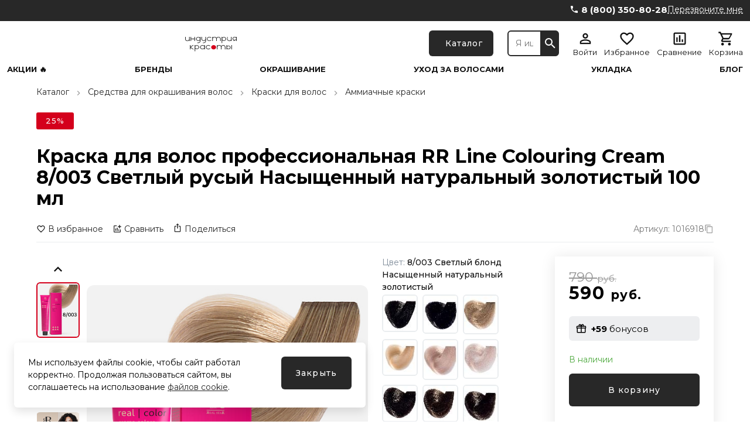

--- FILE ---
content_type: text/html; charset=utf-8
request_url: https://industriyakrasoty.ru/products/16918r/
body_size: 48783
content:
<!doctype html>
<html data-n-head-ssr>
  <head >
    <title>Краска для волос профессиональная RR Line Colouring Cream 8/003 Светлый русый Насыщенный натуральный золотистый 100 мл - купить в магазине «Индустрия красоты»</title><meta data-n-head="ssr" charset="utf-8" data-hid="charset"><meta data-n-head="ssr" name="viewport" content="width=device-width, initial-scale=1, maximum-scale=1.0, user-scalable=0, viewport-fit=cover"><meta data-n-head="ssr" data-hid="description" name="description" content="Краска для волос профессиональная RR Line Colouring Cream 8/003 Светлый русый Насыщенный натуральный золотистый 100 мл в магазине профессиональной косметики «Индустрия красоты». Большой выбор средств для окрашивания волос. Высокое качество. "><meta data-n-head="ssr" data-hid="keywords" name="keywords" content=""><meta data-n-head="ssr" data-hid="robots" name="robots" content=""><meta data-n-head="ssr" data-hid="og:description" name="og:description" property="og:description" content="Краска для волос профессиональная RR Line Colouring Cream 8/003 Светлый русый Насыщенный натуральный золотистый 100 мл в магазине профессиональной косметики «Индустрия красоты». Большой выбор средств для окрашивания волос. Высокое качество. "><meta data-n-head="ssr" data-hid="og:title" name="og:title" property="og:title" content="Краска для волос профессиональная RR Line Colouring Cream 8/003 Светлый русый Насыщенный натуральный золотистый 100 мл - купить в магазине «Индустрия красоты»"><meta data-n-head="ssr" data-hid="og:image" name="og:image" property="og:image" content="https://industriyakrasoty.ru/upload/resize_cache/iblock/198/1200_630_1/rx0c3xh5x00feh6y4ad5yq44yueicu3z.jpg"><meta data-n-head="ssr" data-hid="og:site_name" name="og:site_name" property="og:site_name" content="industrijakrasoti"><link data-n-head="ssr" rel="icon" type="image/x-icon" href="/favicon.ico"><link data-n-head="ssr" rel="canonical" data-hid="canonical" href="https://industriyakrasoty.ru/products/16918r/"><link data-n-head="ssr" rel="preconnect" href="https://fonts.googleapis.com"><link data-n-head="ssr" rel="preconnect" href="https://fonts.gstatic.com" crossorigin="true"><link data-n-head="ssr" rel="preload" as="style" href="https://fonts.googleapis.com/css2?family=Montserrat:wght@400;500;700&amp;display=swap"><link data-n-head="ssr" rel="stylesheet" href="https://fonts.googleapis.com/css2?family=Montserrat:wght@400;500;700&amp;display=swap" media="print" onload="this.onload=null;this.media=&#x27;all&#x27;;"><style data-n-head="ssr">:root {--color-primary: #282828;--color-primary-hover: #262626;--color-secondary: #d4001c;--color-secondary-hover: #ca001b;--color-accent: #a0c1d9;--color-accent-hover: #98b8cf;--color-accent2: #edeef0;--color-accent2-hover: #e2e3e4;--color-error: #db1010;--color-error-hover: #d11010;--color-success: rgba(77, 168, 61, 0.98);--color-success-hover: #00b107070163005d00009100;--color-gray: #808d9a;--color-gray-hover: #7a8693;--color-grayLight: #edeef0;--color-grayLight-hover: #e2e3e4;--color-orange: #fc9800;--color-orange-hover: #f09100;--google-font-family: Montserrat;}</style><script data-n-head="ssr" type="text/javascript">
    (function(m,e,t,r,i,k,a){
        m[i]=m[i]||function(){(m[i].a=m[i].a||[]).push(arguments)};
        m[i].l=1*new Date();
        for (var j = 0; j < document.scripts.length; j++) {if (document.scripts[j].src === r) { return; }}
        k=e.createElement(t),a=e.getElementsByTagName(t)[0],k.async=1,k.src=r,a.parentNode.insertBefore(k,a)
    })(window, document,'script','https://mc.yandex.ru/metrika/tag.js', 'ym');

    ym(20689513, 'init', {webvisor:true, trackHash:true, clickmap:true, ecommerce:"dataLayer", accurateTrackBounce:true, trackLinks:true});
</script><script data-n-head="ssr" type="text/javascript">
var _tmr = window._tmr || (window._tmr = []);
_tmr.push({id: "3718781", type: "pageView", start: (new Date()).getTime()});
(function (d, w, id) {
  if (d.getElementById(id)) return;
  var ts = d.createElement("script"); ts.type = "text/javascript"; ts.async = true; ts.id = id;
  ts.src = "https://top-fwz1.mail.ru/js/code.js";
  var f = function () {var s = d.getElementsByTagName("script")[0]; s.parentNode.insertBefore(ts, s);};
  if (w.opera == "[object Opera]") { d.addEventListener("DOMContentLoaded", f, false); } else { f(); }
})(document, window, "tmr-code");
</script><script data-n-head="ssr" type="application/ld+json">{"@context":"https://schema.org","@type":"Organization","url":"https://industriyakrasoty.ru","logo":"https://industriyakrasoty.ru/upload/astdesign.marketpro/c40/cv7l99keo9qv3xfleufywgaxvquby147.svg"}</script><script data-n-head="ssr" type="application/ld+json">{"@context":"https://schema.org/","@type":"Product","name":"Краска для волос профессиональная RR Line Colouring Cream 8/003 Светлый русый Насыщенный натуральный золотистый 100 мл","image":["https://industriyakrasoty.ru/upload/iblock/198/rx0c3xh5x00feh6y4ad5yq44yueicu3z.jpg","https://industriyakrasoty.ru/upload/resize_cache/iblock/198/900_1600_2/rx0c3xh5x00feh6y4ad5yq44yueicu3z.jpg","https://industriyakrasoty.ru/upload/resize_cache/iblock/198/675_1600_2/rx0c3xh5x00feh6y4ad5yq44yueicu3z.jpg"],"description":"\r\n.table-size {\r\n  border: 2px solid #a0a0a0;\r\n  width: 100%;\r\n  margin: 0;\r\n  padding: 0;\r\n  word-wrap: break-word;\r\n}\r\n\r\n.table-size thead th {\r\n  background: #FAEBD7;\r\n}\r\n\r\n.table-size tr {\r\n  border: 1px solid #a0a0a0;\r\n  text-align: center;\r\n}\r\n\r\n.table-size th, .table-size td {\r\n  padding: 10px;\r\n  /*  width: 33.333333%; */\r\n\r\n}\r\n\r\n.table-size td {\r\n  text-align: left;\r\n  border: 1px solid #a0a0a0;\r\n}\r\n\r\n.table-size thead {\r\n  background: #D5D5D5;\r\n}\r\n\r\n.table-size th {\r\n  background: #FAEBD7;\r\n  text-transform: uppercase;\r\n  font-size: 12px;\r\n  letter-spacing: 1px;\r\n}\r\n\r\n@media screen and (max-width: 1024px) {\r\n  .table-size td ul {\r\n      /* margin-top: 30px; */\r\n      /* text-align: initial; */\r\n  }\r\n\r\n  .table-size {\r\n      /* border: 0; */\r\n  }\r\n\r\n  .table-size thead {\r\n      display: none;\r\n  }\r\n\r\n  .table-size tr {\r\n      margin-bottom: 10px;\r\n      display: block;\r\n      border-bottom: 2px solid #a0a0a0;\r\n  }\r\n\r\n  .table-size td {\r\n      display: block;\r\n      text-align: left;\r\n      font-size: 13px;\r\n      border: 0;\r\n      border-bottom: 1px dotted #a0a0a0;\r\n      width: 100%;\r\n  }\r\n\r\n  .table-size td:last-child {\r\n      border-bottom: 0;\r\n  }\r\n\r\n  .table-size td:before {\r\n      content: attr(data-label);\r\n      white-space: normal;\r\n      text-transform: uppercase;\r\n      font-weight: bold;\r\n      display: block;\r\n      margin-bottom: 5px;\r\n      padding: 0 8px;\r\n      background: #eee;\r\n  }\r\n\r\n  .table-size td:after {\r\n      content: attr(data-test);\r\n      white-space: normal;\r\n      float: left;\r\n      text-transform: uppercase;\r\n      font-weight: bold;\r\n      display: block;\r\n      padding: 0 8px;\r\n      background: #eee;\r\n  }\r\n}\r\n\r\n\r\n Профессиональный краситель, обеспечивающий стойкий и насыщенный цвет до 4-6 недель, а также 100% прокрашивание седых волос. Волосы остаются мягкими, эластичными и упругими, а современные пигменты придают им сияние и блеск на длительное время. Мягкий процесс окрашивания и питательный кондиционирующий комплекс сохраняют качество волос во время и после окрашивания.\r\n\r\n\r\n Активные компоненты:\r\n\r\n\r\nАммиак - 3%\r\nКокосовое масло\r\nПчелиный воск\r\nКукурузный крахмал\r\nОливковое масло\r\n\r\n\r\n\r\n\r\n Краситель подходит:\r\n\r\n\r\nДля всех видов классического перманентного первичного и вторичного окрашивания\r\nДля тонирования натуральных и осветленных волос\r\nДля освежения цвета ранее окрашенных волос\r\nДля одновременного осветления и окрашивания натуральных волос до 3 тонов при работе с модными оттенками\r\nДля осветления натуральных волос до 5 тонов при работе с суперосветляющей серией красителей (11-12 ряды)\r\n\r\n\r\n\r\n\r\n\r\n\r\n\r\n\r\n\r\n Желаемый результат\r\n\r\n\r\n\r\n\r\n Пропорции смешивания\r\n\r\n\r\n\r\n\r\n\r\n\r\n % Окислителя\r\n\r\n\r\n\r\n\r\n Способ применения\r\n\r\n\r\n\r\n\r\n\r\n\r\n\r\n \r\n\r\nОкрашивание тон-в-тон\r\n\r\n\r\n\r\n\r\n 1:1,5\r\n\r\n\r\n\r\n\r\n 10 vol (3%)\r\n\r\n\r\n\r\n\r\nПодготовка к окрашиванию: не используйте шампунь перед применением. Наносите смесь только на сухие волосы. Для защиты рук используйте перчатки.\r\n \r\nНанесение красителя: смешайте в неметаллической емкости краску «RR Line Color Cream» с окисляющим лосьоном «RR Line Emulsione Ossidante».\r\n \r\nЗавершение окрашивания:после окончания времени воздействия тщательно промойте волосы большим количеством воды пока вода не станет прозрачной. Вымойте голову шампунем, затем нанесите кондиционер.\r\n\r\n\r\n Время выдержки\r\n\r\n \r\n \r\n\r\nКлассическое окрашивание: 35 минут.\r\n \r\n \r\nОкрашивание 11-12 рядом: до 45 минут.\r\n\r\n\r\n\r\n\r\n\r\n \r\n\r\nОсветление на 1-2 тона\r\n\r\n\r\n\r\n\r\n 1:1,5\r\n\r\n\r\n\r\n\r\n 20 vol (6%)\r\n\r\n\r\n\r\n\r\n\r\n \r\n\r\nОсветление на 2-3 тона\r\n\r\n\r\n\r\n\r\n 1:1,5\r\n\r\n\r\n\r\n\r\n 30 vol (9%)\r\n\r\n\r\n\r\n\r\n\r\n \r\n\r\nОсветление на 4-5 тонов\r\n\r\n\r\n\r\n\r\n 1:1,5\r\n\r\n\r\n\r\n\r\n 40 vol (12%)\r\n\r\n\r\n\r\n\r\n\r\n \r\n\r\nСуперосветление 11-12 рядом\r\n\r\n\r\n\r\n\r\n 1:2\r\n\r\n\r\n\r\n\r\n 40 vol (12%)\r\n\r\n\r\n\r\n\r\n\r\n\r\n ","sku":"1016918","brand":{"@type":"Brand","name":"RR Line"},"offers":{"@type":"Offer","url":"https://industriyakrasoty.ru/products/16918r","priceCurrency":"RUB","price":590,"priceValidUntil":"2026-01-01T05:20:17.954Z","itemCondition":"http://schema.org/NewCondition","availability":"https://schema.org/InStock"}}</script><script data-n-head="ssr" type="application/ld+json">{"@context":"https://schema.org","@type":"BreadcrumbList","itemListElement":[{"@type":"ListItem","position":1,"name":"Каталог","item":"https://industriyakrasoty.ru/catalog/"},{"@type":"ListItem","position":2,"name":"Средства для окрашивания волос","item":"https://industriyakrasoty.ru/catalog/coloring/"},{"@type":"ListItem","position":3,"name":"Краски для волос","item":"https://industriyakrasoty.ru/catalog/hair-dyes/"},{"@type":"ListItem","position":4,"name":"Аммиачные краски","item":"https://industriyakrasoty.ru/catalog/ammonia-dyes/"}]}</script><noscript data-n-head="ssr"><div><img src="https://mc.yandex.ru/watch/20689513" style="position:absolute; left:-9999px;" alt="" /></div></noscript><noscript data-n-head="ssr"><div><img src="https://top-fwz1.mail.ru/counter?id=3718781;js=na" style="position:absolute;left:-9999px;" alt="Top.Mail.Ru" /></div></noscript><link rel="preload" href="/assets/99c1b87.25.07.1.modern.js" as="script"><link rel="preload" href="/assets/a8dc664.25.07.1.modern.js" as="script"><link rel="preload" href="/assets/f2473ad.25.07.1.modern.js" as="script"><link rel="preload" href="/assets/02fbbc5.25.07.1.modern.js" as="script"><link rel="preload" href="/assets/fa64a0f.25.07.1.modern.js" as="script"><link rel="preload" href="/assets/54d86af.25.07.1.modern.js" as="script"><link rel="preload" href="/assets/676abf1.25.07.1.modern.js" as="script"><link rel="preload" href="/assets/03d4c0e.25.07.1.modern.js" as="script"><link rel="preload" href="/assets/a1d94ed.25.07.1.modern.js" as="script"><link rel="preload" href="/assets/2a65be3.25.07.1.modern.js" as="script"><link rel="preload" href="/assets/e44ab2c.25.07.1.modern.js" as="script"><link rel="preload" href="/assets/de7877b.25.07.1.modern.js" as="script"><link rel="preload" href="/assets/727b25f.25.07.1.modern.js" as="script"><link rel="preload" href="/assets/d1527a8.25.07.1.modern.js" as="script"><link rel="preload" href="/assets/ba050f7.25.07.1.modern.js" as="script"><style data-vue-ssr-id="04da9fdc:0 50952b11:0 30f54fa0:0 1efdff74:0 70a84685:0 876cc814:0 275ad9a0:0 cf9f0676:0 1cbb127f:0 7760f76e:0 0984b058:0 11e69c31:0 5c86b5e7:0 5c12ab50:0 1bd60cce:0 6fbfd4ce:0 195d92a5:0 67c3133e:0 f7f9385a:0 6d0525ad:0 088b0746:0 393ac54b:0 26b784b7:0 7282eba2:0 fdd68cb6:0 bd723d94:0 d826f154:0 58a12062:0 c86489ba:0 639e8a24:0 6c056eef:0 11d1dcbe:0 741cd98e:0 41dee7aa:0 63a4759e:0 2321598f:0 3f81f48e:0 2ca2e712:0 d413a1d4:0 2f4bf139:0 6c944a8a:0 38b6c60e:0 ec02aa44:0 575a109a:0 0c812984:0 6da61bcf:0 12e0c198:0 2e4e85f9:0 6d39c85c:0">*,:after,:before{box-sizing:border-box}ol[class],ul[class]{list-style:none;padding:0}blockquote,body,dd,dl,figcaption,figure,h1,h2,h3,h4,li,ol[class],p,ul[class]{margin:0}img{display:block;max-width:100%}article>*+*{margin-top:1em}button,input,select,textarea{font:inherit;outline:0}input::-webkit-inner-spin-button,input::-webkit-outer-spin-button{-webkit-appearance:none;margin:0}input[type=search]::-webkit-search-cancel-button,input[type=search]::-webkit-search-decoration,input[type=search]::-webkit-search-results-button,input[type=search]::-webkit-search-results-decoration{-webkit-appearance:none}input[type=number]{-moz-appearance:textfield}body{font-family:var(--google-font-family),"Roboto",sans-serif;line-height:1.5;min-height:100vh;overflow-x:hidden;overflow-y:scroll;scroll-behavior:smooth;text-rendering:optimizeSpeed}a{color:var(--color-primary)}a:not([class]){-webkit-text-decoration-skip:ink;text-decoration-skip-ink:auto}h1{line-height:1.15;margin-bottom:24px}hr{border:0;border-bottom:1px solid #eaedef}h2,h3{line-height:1.25}.vue-portal-target{position:relative;z-index:1050}@font-face{font-family:"swiper-icons";src:url("data:application/font-woff;charset=utf-8;base64, [base64]//wADZ2x5ZgAAAywAAADMAAAD2MHtryVoZWFkAAABbAAAADAAAAA2E2+eoWhoZWEAAAGcAAAAHwAAACQC9gDzaG10eAAAAigAAAAZAAAArgJkABFsb2NhAAAC0AAAAFoAAABaFQAUGG1heHAAAAG8AAAAHwAAACAAcABAbmFtZQAAA/gAAAE5AAACXvFdBwlwb3N0AAAFNAAAAGIAAACE5s74hXjaY2BkYGAAYpf5Hu/j+W2+MnAzMYDAzaX6QjD6/4//Bxj5GA8AuRwMYGkAPywL13jaY2BkYGA88P8Agx4j+/8fQDYfA1AEBWgDAIB2BOoAeNpjYGRgYNBh4GdgYgABEMnIABJzYNADCQAACWgAsQB42mNgYfzCOIGBlYGB0YcxjYGBwR1Kf2WQZGhhYGBiYGVmgAFGBiQQkOaawtDAoMBQxXjg/wEGPcYDDA4wNUA2CCgwsAAAO4EL6gAAeNpj2M0gyAACqxgGNWBkZ2D4/wMA+xkDdgAAAHjaY2BgYGaAYBkGRgYQiAHyGMF8FgYHIM3DwMHABGQrMOgyWDLEM1T9/w8UBfEMgLzE////P/5//f/V/xv+r4eaAAeMbAxwIUYmIMHEgKYAYjUcsDAwsLKxc3BycfPw8jEQA/[base64]/uznmfPFBNODM2K7MTQ45YEAZqGP81AmGGcF3iPqOop0r1SPTaTbVkfUe4HXj97wYE+yNwWYxwWu4v1ugWHgo3S1XdZEVqWM7ET0cfnLGxWfkgR42o2PvWrDMBSFj/IHLaF0zKjRgdiVMwScNRAoWUoH78Y2icB/yIY09An6AH2Bdu/UB+yxopYshQiEvnvu0dURgDt8QeC8PDw7Fpji3fEA4z/PEJ6YOB5hKh4dj3EvXhxPqH/SKUY3rJ7srZ4FZnh1PMAtPhwP6fl2PMJMPDgeQ4rY8YT6Gzao0eAEA409DuggmTnFnOcSCiEiLMgxCiTI6Cq5DZUd3Qmp10vO0LaLTd2cjN4fOumlc7lUYbSQcZFkutRG7g6JKZKy0RmdLY680CDnEJ+UMkpFFe1RN7nxdVpXrC4aTtnaurOnYercZg2YVmLN/d/gczfEimrE/fs/bOuq29Zmn8tloORaXgZgGa78yO9/cnXm2BpaGvq25Dv9S4E9+5SIc9PqupJKhYFSSl47+Qcr1mYNAAAAeNptw0cKwkAAAMDZJA8Q7OUJvkLsPfZ6zFVERPy8qHh2YER+3i/BP83vIBLLySsoKimrqKqpa2hp6+jq6RsYGhmbmJqZSy0sraxtbO3sHRydnEMU4uR6yx7JJXveP7WrDycAAAAAAAH//wACeNpjYGRgYOABYhkgZgJCZgZNBkYGLQZtIJsFLMYAAAw3ALgAeNolizEKgDAQBCchRbC2sFER0YD6qVQiBCv/H9ezGI6Z5XBAw8CBK/m5iQQVauVbXLnOrMZv2oLdKFa8Pjuru2hJzGabmOSLzNMzvutpB3N42mNgZGBg4GKQYzBhYMxJLMlj4GBgAYow/P/PAJJhLM6sSoWKfWCAAwDAjgbRAAB42mNgYGBkAIIbCZo5IPrmUn0hGA0AO8EFTQAA") format("woff");font-weight:400;font-style:normal}:root{--swiper-theme-color:#007aff}.swiper-container{margin-left:auto;margin-right:auto;position:relative;overflow:hidden;list-style:none;padding:0;z-index:1}.swiper-container-vertical>.swiper-wrapper{flex-direction:column}.swiper-wrapper{position:relative;width:100%;height:100%;z-index:1;display:flex;transition-property:transform;box-sizing:content-box}.swiper-container-android .swiper-slide,.swiper-wrapper{transform:translateZ(0)}.swiper-container-multirow>.swiper-wrapper{flex-wrap:wrap}.swiper-container-multirow-column>.swiper-wrapper{flex-wrap:wrap;flex-direction:column}.swiper-container-free-mode>.swiper-wrapper{transition-timing-function:ease-out;margin:0 auto}.swiper-container-pointer-events{touch-action:pan-y}.swiper-container-pointer-events.swiper-container-vertical{touch-action:pan-x}.swiper-slide{flex-shrink:0;width:100%;height:100%;position:relative;transition-property:transform}.swiper-slide-invisible-blank{visibility:hidden}.swiper-container-autoheight,.swiper-container-autoheight .swiper-slide{height:auto}.swiper-container-autoheight .swiper-wrapper{align-items:flex-start;transition-property:transform,height}.swiper-container-3d{perspective:1200px}.swiper-container-3d .swiper-cube-shadow,.swiper-container-3d .swiper-slide,.swiper-container-3d .swiper-slide-shadow-bottom,.swiper-container-3d .swiper-slide-shadow-left,.swiper-container-3d .swiper-slide-shadow-right,.swiper-container-3d .swiper-slide-shadow-top,.swiper-container-3d .swiper-wrapper{transform-style:preserve-3d}.swiper-container-3d .swiper-slide-shadow-bottom,.swiper-container-3d .swiper-slide-shadow-left,.swiper-container-3d .swiper-slide-shadow-right,.swiper-container-3d .swiper-slide-shadow-top{position:absolute;left:0;top:0;width:100%;height:100%;pointer-events:none;z-index:10}.swiper-container-3d .swiper-slide-shadow-left{background-image:linear-gradient(270deg,rgba(0,0,0,.5),transparent)}.swiper-container-3d .swiper-slide-shadow-right{background-image:linear-gradient(90deg,rgba(0,0,0,.5),transparent)}.swiper-container-3d .swiper-slide-shadow-top{background-image:linear-gradient(0deg,rgba(0,0,0,.5),transparent)}.swiper-container-3d .swiper-slide-shadow-bottom{background-image:linear-gradient(180deg,rgba(0,0,0,.5),transparent)}.swiper-container-css-mode>.swiper-wrapper{overflow:auto;scrollbar-width:none;-ms-overflow-style:none}.swiper-container-css-mode>.swiper-wrapper::-webkit-scrollbar{display:none}.swiper-container-css-mode>.swiper-wrapper>.swiper-slide{scroll-snap-align:start start}.swiper-container-horizontal.swiper-container-css-mode>.swiper-wrapper{scroll-snap-type:x mandatory}.swiper-container-vertical.swiper-container-css-mode>.swiper-wrapper{scroll-snap-type:y mandatory}
#nprogress{pointer-events:none}#nprogress .bar{background:#29d;position:fixed;z-index:1031;top:0;left:0;width:100%;height:2px}#nprogress .peg{display:block;position:absolute;right:0;width:100px;height:100%;box-shadow:0 0 10px #29d,0 0 5px #29d;opacity:1;transform:rotate(3deg) translateY(-4px)}#nprogress .spinner{display:block;position:fixed;z-index:1031;top:15px;right:15px}#nprogress .spinner-icon{width:18px;height:18px;box-sizing:border-box;border-color:#29d transparent transparent #29d;border-style:solid;border-width:2px;border-radius:50%;animation:nprogress-spinner .4s linear infinite}.nprogress-custom-parent{overflow:hidden;position:relative}.nprogress-custom-parent #nprogress .bar,.nprogress-custom-parent #nprogress .spinner{position:absolute}@keyframes nprogress-spinner{0%{transform:rotate(0deg)}to{transform:rotate(1turn)}}
.components-loading-loading-page-loading-bcexb{height:100%;width:100%;align-items:center;background:hsla(0,0%,100%,.8);display:flex;justify-content:center;left:0;position:fixed;top:0;z-index:1030}
.layouts-default-body-byfln{min-width:1240px}.layouts-default-body-byfln a:hover{color:var(--color-primary-hover)}.layouts-default-layout-bkvmr{display:flex;flex-direction:column;min-height:100vh;padding-left:50px!important;padding-right:50px!important}.layouts-default-nuxt-bnjtg{flex-grow:1}
.components-header-header-header-bzdlu{margin-left:-50px;margin-right:-50px}
.components-header-variants-header-variant-6-topLine-vnbci{background:var(--color-primary);height:36px}.components-header-variants-header-variant-6-header-bwyup{margin-bottom:16px!important}.components-header-variants-header-variant-6-mainLine-bjgkb{height:76px;width:100%}.components-header-variants-header-variant-6-mainLine-bjgkb.components-header-variants-header-variant-6-fixed-bxrlw{background:#fff;border-bottom:2px solid var(--color-grayLight);position:fixed;top:0;z-index:1030}.components-header-variants-header-variant-6-mainLineWrapper-bhprn{height:76px}
.assets-scss-gridstyleGrid-container-cajsq{margin:0 auto;max-width:1536px;padding:0 12px;width:100%}.assets-scss-gridstyleGrid-grid-bqate{display:grid;grid-gap:24px;grid-template-columns:repeat(12,1fr)}.assets-scss-gridstyleGrid-col6-bdacb{grid-column:span 6}.assets-scss-gridstyleGrid-col3-bgfip{grid-column:span 3}.assets-scss-gridstyleGrid-col4-skwwb{grid-column:span 4}.assets-scss-gridstyleGrid-col9-mxmrf{grid-column:span 9}.assets-scss-gridstyleGrid-col12-jjfly{grid-column:span 12}.assets-scss-gridstyleGrid-alignItemsStart-xevew{align-items:start}
.components-header-header-top-line-type-1-topLineInner-crzjp{align-items:center;display:flex;justify-content:space-between;padding:8px 0}.components-header-header-top-line-type-1-phone-bqkhp{margin-left:24px}
.components-header-quick-access-menu-menuContent-kescc{margin-left:auto}.components-header-quick-access-menu-link-bjxix,.components-header-quick-access-menu-menuContent-kescc{align-items:center;display:flex}.components-header-quick-access-menu-link-bjxix{height:20px;width:auto;border-radius:8px;font-size:12px;padding:0 12px;text-decoration:none}.components-header-quick-access-menu-link-bjxix.components-header-quick-access-menu-accent-zjhps{background:var(--color-accent);color:#111}.components-header-quick-access-menu-link-bjxix.components-header-quick-access-menu-accent-zjhps:hover{background:var(--color-accent-hover)}.components-header-quick-access-menu-link-bjxix.components-header-quick-access-menu-default-bbedp{color:#888}.components-header-quick-access-menu-link-bjxix.components-header-quick-access-menu-default-bbedp.nuxt-link-active,.components-header-quick-access-menu-link-bjxix.components-header-quick-access-menu-default-bbedp:hover{color:var(--color-primary-hover)}.components-header-quick-access-menu-link-bjxix.components-header-quick-access-menu-white-bdpya{color:#fff}.components-header-quick-access-menu-link-bjxix.components-header-quick-access-menu-white-bdpya.nuxt-link-active{color:hsla(0,0%,100%,.8)}.components-header-quick-access-menu-link-bjxix.components-header-quick-access-menu-white-bdpya:hover{color:hsla(0,0%,100%,.9)}.components-header-quick-access-menu-link-bjxix:last-child{padding-right:0}.components-header-quick-access-menu-link-bjxix:first-child{padding-left:0}
.assets-scss-spacerstyleSpacer-mb0-bwuzy{margin-bottom:0!important}.assets-scss-spacerstyleSpacer-mb2-cctbu{margin-bottom:2px!important}.assets-scss-spacerstyleSpacer-mb4-basgk{margin-bottom:4px!important}.assets-scss-spacerstyleSpacer-mb8-wtgmg{margin-bottom:8px!important}.assets-scss-spacerstyleSpacer-mb12-bdsnc{margin-bottom:12px!important}.assets-scss-spacerstyleSpacer-mb16-dhypf{margin-bottom:16px!important}.assets-scss-spacerstyleSpacer-mb20-iweqg{margin-bottom:20px!important}.assets-scss-spacerstyleSpacer-mb24-vvhoc{margin-bottom:24px!important}.assets-scss-spacerstyleSpacer-mb28-bbfnp{margin-bottom:28px!important}.assets-scss-spacerstyleSpacer-mb32-bedgd{margin-bottom:32px!important}.assets-scss-spacerstyleSpacer-mb36-biowg{margin-bottom:36px!important}.assets-scss-spacerstyleSpacer-mb40-belsf{margin-bottom:40px!important}.assets-scss-spacerstyleSpacer-mb44-bqxhv{margin-bottom:44px!important}.assets-scss-spacerstyleSpacer-mb48-ijkao{margin-bottom:48px!important}.assets-scss-spacerstyleSpacer-mb96-fkdxv{margin-bottom:96px!important}.assets-scss-spacerstyleSpacer-mbGutter-bzprd{margin-bottom:24px!important}.assets-scss-spacerstyleSpacer-mbGutter2-ccczv{margin-bottom:48px!important}
.components-header-header-main-line-type-1-wrapper-tvbuv{height:76px}.components-header-header-main-line-type-1-mainLine-bckjf{display:flex;height:60px;padding:8px 0;position:relative}.components-header-header-main-line-type-1-mainLineWrapper-bxhmv{align-items:center;display:flex;height:76px;width:100%}.components-header-header-main-line-type-1-catalogButton-ngsji,.components-header-header-main-line-type-1-logo-blhhf{margin-right:24px}.components-header-header-main-line-type-1-catalogButton-ngsji{height:100%!important;width:137px}.components-header-header-main-line-type-1-quickSearch-bocok{flex:1 0 0;height:100%;margin-right:24px}.components-header-header-main-line-type-1-menuCatalog-bkwij{transition:all .1s ease-in-out;left:50%;margin-left:-50vw;position:absolute;top:100%;width:100vw}.components-header-header-main-line-type-1-enterCatalogMenu-qvuag{opacity:0;transform:translateY(8px)}
.assets-scss-gridstyleGrid-container-bhhjk{margin:0 auto;max-width:1536px;padding:0 12px;width:100%}.assets-scss-gridstyleGrid-grid-bypqj{display:grid;grid-gap:24px;grid-template-columns:repeat(12,1fr)}.assets-scss-gridstyleGrid-col6-fgewh{grid-column:span 6}.assets-scss-gridstyleGrid-col3-huzxk{grid-column:span 3}.assets-scss-gridstyleGrid-col4-boyvp{grid-column:span 4}.assets-scss-gridstyleGrid-col9-dduqs{grid-column:span 9}.assets-scss-gridstyleGrid-col12-bhfdt{grid-column:span 12}.assets-scss-gridstyleGrid-alignItemsStart-latin{align-items:start}
.components-logo-logo-logo-bmjhh{display:inline-block}.components-logo-logo-img-jroty,.components-logo-logo-logo-bmjhh{height:100%}.components-logo-logo-img-jroty{width:auto}
.components-images-image-imageWrapper-qdeqh{height:100%;width:100%;align-items:center;display:flex;justify-content:center;line-height:0}.components-images-image-imageWrapper-qdeqh.components-images-image-absolute-bnpmy{position:absolute}.components-images-image-imageWrapper-qdeqh.components-images-image-cover-bcnxt{position:relative}.components-images-image-image-bqsig{height:auto;width:100%;max-height:100%;max-width:100%;-o-object-fit:contain;object-fit:contain}.components-images-image-image-bqsig.components-images-image-multiply-bxiri{mix-blend-mode:multiply}.components-images-image-image-bqsig.components-images-image-cover-bcnxt{height:100%;width:100%;left:0;-o-object-fit:cover;object-fit:cover;position:absolute;top:0}
.components-form-button-button-bnfef{align-items:center;border:none;border-radius:6px;cursor:pointer;display:inline-flex;font-size:14px;font-weight:500;height:56px;letter-spacing:.075em;min-width:64px;outline:none;padding:0 24px}.components-form-button-button-bnfef.components-form-button-mobile-kqhcp{font-size:13px}.components-form-button-button-bnfef.components-form-button-default-belxy{background:var(--color-primary);color:#fff}.components-form-button-button-bnfef.components-form-button-default-belxy:hover{background:var(--color-primary-hover)}.components-form-button-button-bnfef.components-form-button-gray-bqxus{background:var(--color-gray);color:#fff}.components-form-button-button-bnfef.components-form-button-gray-bqxus:hover{background:var(--color-gray-hover)}.components-form-button-button-bnfef.components-form-button-grayLight-bqztz{background:var(--color-grayLight);color:#111}.components-form-button-button-bnfef.components-form-button-grayLight-bqztz:hover{background:var(--color-grayLight-hover)}.components-form-button-button-bnfef.components-form-button-outlinePrimary-lwffc{background:#fff;border:2px solid;color:var(--color-primary)}.components-form-button-button-bnfef.components-form-button-outlinePrimary-lwffc:hover{color:var(--color-primary-hover)}.components-form-button-button-bnfef.components-form-button-outlineSecondary-hxnkp{background:#fff;border:2px solid;color:var(--color-secondary)}.components-form-button-button-bnfef.components-form-button-outlineSecondary-hxnkp:hover{background:#fff;color:var(--color-secondary-hover)}.components-form-button-button-bnfef.components-form-button-block-bffus{justify-content:center;width:100%}.components-form-button-button-bnfef.components-form-button-success-bnvtw{background:var(--color-success)}.components-form-button-button-bnfef.components-form-button-success-bnvtw:hover{background:var(--color-success-hover)}.components-form-button-icon-wogez{margin-right:4px}.components-form-button-loadingWrapper-nyzch{display:flex;justify-content:center;width:100%}
.components-icon-icon-svg-bnxiy{fill:currentColor}
.components-header-quick-search-form-btwpz{display:flex;height:100%;position:relative;z-index:4}.components-header-quick-search-suggest-bqrmm{z-index:3}.components-header-quick-search-input-pgibo{height:100%;width:100%;border:0;border-bottom-left-radius:6px;border-top-left-radius:6px;outline:0;padding:0 12px}.components-header-quick-search-input-pgibo.components-header-quick-search-border-ccpfl{border:2px solid var(--color-primary)}.components-header-quick-search-input-pgibo.components-header-quick-search-gray-pjrxc{background:#eee}.components-header-quick-search-input-pgibo.components-header-quick-search-gray-pjrxc:hover{background:#f0f0f0}.components-header-quick-search-button-bhpif{height:100%;width:60px;align-items:center;background:var(--color-primary);border:0;border-bottom-right-radius:6px;border-top-right-radius:6px;color:#fff;cursor:pointer;display:flex;justify-content:center;outline:0;padding:0}.components-header-quick-search-button-bhpif:hover{background:var(--color-primary-hover)}.components-header-quick-search-button-bhpif.components-header-quick-search-inverse-modrq{background:#fff;color:var(--color-primary)}.components-header-quick-search-button-bhpif.components-header-quick-search-inverse-modrq:hover{color:var(--color-primary-hover)}.components-header-quick-search-searchWrapper-urpeu{position:relative}.components-header-quick-search-enterSuggestWrapper-bjqhf{opacity:0;transform:translateY(8px)}.components-header-quick-search-cancelSearchButton-pxsob{height:44px!important;width:44px!important;color:rgba(var(--color-primary),.35)!important;position:absolute;right:60px;top:0}.components-header-quick-search-cancelSearchButton-pxsob:hover{color:rgba(var(--color-primary),.5)!important}@media screen and (max-width:1280px){.components-header-quick-search-input-pgibo{font-size:14px}.components-header-quick-search-input-pgibo::-moz-placeholder{font-size:14px}.components-header-quick-search-input-pgibo::placeholder{font-size:14px}}
.components-header-menu-user-menuUser-hlwad{display:grid;grid-gap:12px;grid-row-gap:0;grid-template-columns:repeat(4,1fr)}.components-header-menu-user-item-xoedf{align-items:center;cursor:pointer;display:flex;flex-direction:column;line-height:1;text-decoration:none}.components-header-menu-user-item-xoedf.components-header-menu-user-default-bpidt{color:#111}.components-header-menu-user-item-xoedf.components-header-menu-user-default-bpidt:hover{color:var(--color-primary-hover)}.components-header-menu-user-item-xoedf.components-header-menu-user-white-qrveh{color:#fff}.components-header-menu-user-item-xoedf.components-header-menu-user-white-qrveh:hover{color:hsla(0,0%,100%,.9)}.components-header-menu-user-itemTitle-vtnbu{font-size:13px;margin-top:3px;text-decoration:none}.components-header-menu-user-menu-tuiww{width:200px}.components-header-menu-user-menuItem-bsxxb{background:#fff;color:#111;cursor:pointer;display:block;font-size:13px;line-height:1;padding:12px 16px;text-decoration:none}.components-header-menu-user-menuItem-bsxxb:hover{background:rgba(var(--color-primary),.05);color:inherit}.components-header-menu-user-preloader-bjpnc{height:64px!important;width:64px!important}.components-header-menu-user-preloaderWrapper-udxuy{display:flex;justify-content:center}
.components-badge-badge-badge-lerdo{position:relative}.components-badge-badge-content-bgpmx{position:absolute}.components-badge-badge-content-bgpmx.components-badge-badge-text-bjszv{align-items:center;border-radius:10px;color:#fff;display:flex;font-size:11px;font-weight:700;height:18px;justify-content:center;letter-spacing:.05em;line-height:1;padding:0 8px;right:0;top:-4px;white-space:nowrap}.components-badge-badge-content-bgpmx.components-badge-badge-circle-gmcqh{height:12px;width:12px;border:2px solid #fff;border-radius:999999px;right:-2px;top:-2px}.components-badge-badge-content-bgpmx.components-badge-badge-primary-bmnkz{background:var(--color-primary)}.components-badge-badge-content-bgpmx.components-badge-badge-secondary-ijjgo{background:var(--color-secondary)}
.components-header-header-menu-menuContent-scsvy{display:flex;font-size:14px;font-weight:700;justify-content:space-between;line-height:1;text-transform:uppercase}.components-header-header-menu-menuContent-scsvy.components-header-header-menu-desktop-jxgee{padding:0 0 6px}@media screen and (max-width:1280px){.components-header-header-menu-menuContent-scsvy.components-header-header-menu-desktop-jxgee{font-size:13px}}.components-header-header-menu-menuContent-scsvy.components-header-header-menu-mobile-bfrhj{height:52px;margin-left:-12px;margin-right:-12px;max-width:100vw;overflow:scroll;padding:16px 12px;white-space:nowrap}.components-header-header-menu-link-sgbaw{text-decoration:none}.components-header-header-menu-link-sgbaw.components-header-header-menu-default-bcvux{color:#111}.components-header-header-menu-link-sgbaw.components-header-header-menu-white-cbjvz{color:#fff}.components-header-header-menu-link-sgbaw.components-header-header-menu-white-cbjvz:hover{color:hsla(0,0%,100%,.9)}.components-header-header-menu-link-sgbaw.components-header-header-menu-mobile-bfrhj:not(:last-child){margin-right:20px}
.assets-scss-typographystyleTypography-content-cunow h2,.assets-scss-typographystyleTypography-content-cunow h3,.assets-scss-typographystyleTypography-content-cunow h4{margin-bottom:16px;margin-top:24px}.assets-scss-typographystyleTypography-content-cunow img,.assets-scss-typographystyleTypography-content-cunow p{margin-bottom:16px}@media(max-width:700px){.assets-scss-typographystyleTypography-content-cunow .table-wrapper{margin-left:-12px;margin-right:-12px;max-width:calc(100% + 24px);overflow-x:auto;width:calc(100% + 24px)}}.assets-scss-typographystyleTypography-content-cunow table{border-collapse:collapse}.assets-scss-typographystyleTypography-content-cunow table td,.assets-scss-typographystyleTypography-content-cunow table th{border:1px solid #eaedef;padding:12px;vertical-align:top}.assets-scss-typographystyleTypography-content-cunow table th:not([align]){text-align:inherit}
.assets-scss-spacerstyleSpacer-mb0-cboxb{margin-bottom:0!important}.assets-scss-spacerstyleSpacer-mb2-ufmat{margin-bottom:2px!important}.assets-scss-spacerstyleSpacer-mb4-bobsj{margin-bottom:4px!important}.assets-scss-spacerstyleSpacer-mb8-ccdwa{margin-bottom:8px!important}.assets-scss-spacerstyleSpacer-mb12-biddl{margin-bottom:12px!important}.assets-scss-spacerstyleSpacer-mb16-beqls{margin-bottom:16px!important}.assets-scss-spacerstyleSpacer-mb20-bfrnv{margin-bottom:20px!important}.assets-scss-spacerstyleSpacer-mb24-bxebm{margin-bottom:24px!important}.assets-scss-spacerstyleSpacer-mb28-wyylg{margin-bottom:28px!important}.assets-scss-spacerstyleSpacer-mb32-bhqdf{margin-bottom:32px!important}.assets-scss-spacerstyleSpacer-mb36-objgj{margin-bottom:36px!important}.assets-scss-spacerstyleSpacer-mb40-boani{margin-bottom:40px!important}.assets-scss-spacerstyleSpacer-mb44-bubdx{margin-bottom:44px!important}.assets-scss-spacerstyleSpacer-mb48-bvysb{margin-bottom:48px!important}.assets-scss-spacerstyleSpacer-mb96-blrbc{margin-bottom:96px!important}.assets-scss-spacerstyleSpacer-mbGutter-bqqhp{margin-bottom:24px!important}.assets-scss-spacerstyleSpacer-mbGutter2-bhrfs{margin-bottom:48px!important}
.pages-products-__id-index-topLine-htfop{border-bottom:1px solid #eaedef;font-size:14px;justify-content:space-between;line-height:1;padding-bottom:12px}.pages-products-__id-index-topLine-htfop,.pages-products-__id-index-topLineLeft-bmcxc{align-items:center;display:flex}.pages-products-__id-index-topLineLeftItem-hnpip{margin-right:16px}.pages-products-__id-index-topLineLinkIcon-bieuf{margin-right:4px}.pages-products-__id-index-topLineLinkIconWrapper-guufv{align-items:center;cursor:pointer;display:flex}.pages-products-__id-index-topLineLinkIconWrapper-guufv.pages-products-__id-index-active-mswvi{color:var(--color-secondary)}.pages-products-__id-index-topLineLinkIconWrapper-guufv.pages-products-__id-index-active-mswvi:hover{color:var(--color-secondary-hover)}.pages-products-__id-index-mainBlockParamsBrand-cctpc{grid-column:span 3;position:sticky;top:20px}.pages-products-__id-index-mainBlockParamsBrand-cctpc.pages-products-__id-index-fixedHeader-eycmo{top:80px}.pages-products-__id-index-mainBlockParamsBrand-cctpc.pages-products-__id-index-fixedHeader__8-mldeq{top:88px}.pages-products-__id-index-mainBlockParamsBrand-cctpc.pages-products-__id-index-fixedHeader__9-meuvc{top:110px}.pages-products-__id-index-mainBlockParamsBrand-cctpc.pages-products-__id-index-fixedHeader__10-bdqhp{top:116px}.pages-products-__id-index-mainBlockParamsBrand-cctpc.pages-products-__id-index-fixedHeader__11-cwejt{top:125px}.pages-products-__id-index-mainBlockParamsBrand-cctpc.pages-products-__id-index-fixedHeader__12-rggnt{top:130px}.pages-products-__id-index-mainBlockParamsBrandParams-bcuzc{margin-bottom:32px}.pages-products-__id-index-mainBlockParamsBrandParamsItem-ccypl{align-items:flex-end;display:flex;font-size:13px;line-height:1.25}.pages-products-__id-index-mainBlockParamsBrandParamsItem-ccypl:not(:last-child){margin-bottom:16px}.pages-products-__id-index-mainBlockParamsBrandParamsItemTitle-bpsme{color:var(--color-gray);position:relative;width:50%}.pages-products-__id-index-mainBlockParamsBrandParamsItemTitle-bpsme:before{border-bottom:1px dotted rgba(var(--color-gray),.5);bottom:.2em;content:"";display:block;left:0;position:absolute;width:100%}.pages-products-__id-index-mainBlockParamsBrandParamsItemTitleText-pbtbo{background:#fff;display:inline-block;padding-right:4px;position:relative}.pages-products-__id-index-mainBlockParamsBrandParamsItemValue-btptx{padding-left:4px;width:50%}.pages-products-__id-index-mainBlockParamsBrandParamsItemValueLink-cbkth{color:var(--color-primary);cursor:pointer}.pages-products-__id-index-mainBlockParamsBrandBrand-lwozo{display:inline-block;text-decoration:none}.pages-products-__id-index-mainBlockParamsBrandBrand-lwozo:hover{opacity:.9}.pages-products-__id-index-mainBlockParamsBrandBrandImage-bnpzt{justify-content:start!important}.pages-products-__id-index-mainBlockParamsBrandBrandTitle-snbgw{background:var(--color-grayLight);border-radius:6px;color:#111;display:inline-flex;font-weight:700;line-height:1;padding:12px 16px}.pages-products-__id-index-mainBlockActions-bkokt{box-shadow:0 2px 24px rgba(0,0,0,.1);margin-bottom:24px;padding:24px}.pages-products-__id-index-mainBlockActionsWrapper-bwrmb{grid-column:span 3}.pages-products-__id-index-mainBlockActionsBuy-odwge{font-size:16px!important}.pages-products-__id-index-photosWrapper-bxxwe{grid-column:span 6;position:sticky;top:20px;z-index:2}.pages-products-__id-index-photosWrapper-bxxwe.pages-products-__id-index-fixedHeader-eycmo{top:80px}.pages-products-__id-index-photosWrapper-bxxwe.pages-products-__id-index-fixedHeader__8-mldeq{top:88px}.pages-products-__id-index-photosWrapper-bxxwe.pages-products-__id-index-fixedHeader__9-meuvc{top:110px}.pages-products-__id-index-photosWrapper-bxxwe.pages-products-__id-index-fixedHeader__10-bdqhp{top:116px}.pages-products-__id-index-photosWrapper-bxxwe.pages-products-__id-index-fixedHeader__11-cwejt{top:125px}.pages-products-__id-index-photosWrapper-bxxwe.pages-products-__id-index-fixedHeader__12-rggnt{top:130px}.pages-products-__id-index-productPhotosZoom-bxohx{transition:all .1s ease-in-out;background:#fff;bottom:0;left:0;padding:48px;position:fixed;right:0;top:0;z-index:1050}.pages-products-__id-index-productPhotosZoomWrapper-szvih{height:100%}.pages-products-__id-index-productPhotosZoomClose-pegzg{position:absolute;right:12px;top:12px}.pages-products-__id-index-enter-bjaao{opacity:0;transform:scale(.75)}.pages-products-__id-index-exit-wtgsq{opacity:0;transform:scale(1.25)}.pages-products-__id-index-products-orvpm{display:grid;grid-gap:24px;grid-template-columns:repeat(auto-fit,minmax(150px,1fr))}.pages-products-__id-index-actions-vjgcr{background:#fff;display:flex;height:70px;left:0;padding:12px;position:fixed;right:0;z-index:1030}.pages-products-__id-index-actions-vjgcr.pages-products-__id-index-b0-liycx{bottom:0}.pages-products-__id-index-actions-vjgcr.pages-products-__id-index-b65-xpqde{bottom:65px}.pages-products-__id-index-actionsBuy-favyz{flex-grow:1;height:44px!important;margin-right:12px}.pages-products-__id-index-actionsFavourite-twsjt{color:#bbb!important;min-width:44px}.pages-products-__id-index-actionsFavourite-twsjt.pages-products-__id-index-active-mswvi{color:var(--color-secondary)!important}.pages-products-__id-index-toCompareMobile-bprnf{align-items:center;display:flex;font-size:14px}.pages-products-__id-index-toCompareMobileIcon-ysocr{margin-right:4px}.pages-products-__id-index-toCompareMobile-bprnf.pages-products-__id-index-active-mswvi{color:var(--color-secondary)}.pages-products-__id-index-vendorCode-qhpli{align-items:center;color:#777;cursor:pointer;display:flex;grid-gap:8px;gap:8px;transition:color .3s ease}.pages-products-__id-index-vendorCode-qhpli.pages-products-__id-index-articleCopied-bjcxn{color:var(--color-success)}.pages-products-__id-index-vendorCode-qhpli.pages-products-__id-index-desktop-iseaq:hover{color:var(--color-success-hover)}.pages-products-__id-index-vendorCode-qhpli.pages-products-__id-index-mobile-zkksj{font-size:13px}.pages-products-__id-index-copyIcon-chjer{opacity:.7}.pages-products-__id-index-delivery-iqtjv.pages-products-__id-index-mobile-zkksj,.pages-products-__id-index-reviewsPhoto-xrtqx.pages-products-__id-index-mobile-zkksj{margin-left:-12px;margin-right:-12px}.pages-products-__id-index-sizeChartLink-blhpl{border-bottom:1px dashed;cursor:pointer;font-size:14px;text-decoration:none}.pages-products-__id-index-sizeChartContent-bevyg{max-height:90vh;overflow:auto;padding:12px}.pages-products-__id-index-buttonOneClickWrapper-wnnsl{padding-top:24px}.pages-products-__id-index-buttonOneClick-btxew.pages-products-__id-index-mobile-zkksj{height:44px!important}.pages-products-__id-index-kitItem-qkltq{position:relative}.pages-products-__id-index-kitItem-qkltq.pages-products-__id-index-desktop-iseaq:not(:last-child):after{height:48px;width:48px;align-items:center;background:#fff;border-radius:50%;box-shadow:0 6px 16px 0 rgba(0,0,0,.12);content:"+";display:flex;font-size:30px;justify-content:center;line-height:1;position:absolute;right:-36px;top:35%;z-index:3}.pages-products-__id-index-kitItemQuantity-rbsct{background:var(--color-grayLight);border-radius:6px;font-size:13px;font-weight:700;line-height:1;padding:8px 12px;position:absolute;right:0;top:0}.pages-products-__id-index-kitItems-elpjn{display:grid}.pages-products-__id-index-kitItems-elpjn.pages-products-__id-index-mobile-zkksj{grid-gap:12px;grid-template-columns:1fr 1fr}.pages-products-__id-index-kitItems-elpjn.pages-products-__id-index-desktop-iseaq{grid-gap:24px;grid-template-columns:repeat(6,1fr)}.pages-products-__id-index-bonusWrapper-bbdkv{align-items:center;background:var(--color-grayLight);border-radius:6px;display:flex;font-size:15px;line-height:1;padding:12px}.pages-products-__id-index-bonusIcon-voryu{height:18px;width:18px;margin-right:8px}.pages-products-__id-index-bonusTextBold-blxzc{font-weight:700}.pages-products-__id-index-bonusNote-redot{cursor:pointer;line-height:1;margin-left:6px}.pages-products-__id-index-bonusNoteIcon-cagak{height:20px;width:20px;color:#bbb;pointer-events:none}.pages-products-__id-index-mobileGallery-bttlf{margin-left:-12px;margin-right:-12px}.pages-products-__id-index-productsCreditsWrapper-cztav{padding-top:24px}.pages-products-__id-index-contentWithSidebar-blzsw.pages-products-__id-index-desktop-iseaq{display:grid;grid-gap:48px;grid-template-columns:repeat(12,1fr)}.pages-products-__id-index-contentWithSidebarContent-bqwkb.pages-products-__id-index-desktop-iseaq{grid-column:span 9}.pages-products-__id-index-contentWithSidebarSidebar-cdgio.pages-products-__id-index-desktop-iseaq{grid-column:span 3}.pages-products-__id-index-features-cbecz{display:flex;flex-wrap:wrap}.pages-products-__id-index-featuresItem-fcmfu:not(:last-child){margin-right:24px}.pages-products-__id-index-productActions-wtlfz{align-items:center;display:flex;grid-gap:12px;gap:12px}.pages-products-__id-index-seoLinks-qviva.pages-products-__id-index-mobile-zkksj{margin-left:-12px;margin-right:-12px}
.assets-scss-gridstyleGrid-container-byazt{margin:0 auto;max-width:1536px;padding:0 12px;width:100%}.assets-scss-gridstyleGrid-grid-bynog{display:grid;grid-gap:24px;grid-template-columns:repeat(12,1fr)}.assets-scss-gridstyleGrid-col6-brlkg{grid-column:span 6}.assets-scss-gridstyleGrid-col3-bbznw{grid-column:span 3}.assets-scss-gridstyleGrid-col4-hkido{grid-column:span 4}.assets-scss-gridstyleGrid-col9-bkhpq{grid-column:span 9}.assets-scss-gridstyleGrid-col12-zkxod{grid-column:span 12}.assets-scss-gridstyleGrid-alignItemsStart-mxzji{align-items:start}
.assets-scss-mobile-gridstyleMobileGrid-container-bgifr{margin:0 auto;padding:0 12px;width:100%}
.components-pages-content-wrapperMobile-bpwwr{overflow:hidden;padding-top:12px}
.components-navigation-breadcrumbs-breadcrumbs-efvug{font-size:14px;list-style:none;margin:0}.components-navigation-breadcrumbs-breadcrumbs-efvug.components-navigation-breadcrumbs-desktop-fjyvr{display:flex;padding:0}.components-navigation-breadcrumbs-breadcrumbs-efvug.components-navigation-breadcrumbs-mobile-qwcll{padding:0}.components-navigation-breadcrumbs-link-hduzv{text-decoration:none}.components-navigation-breadcrumbs-item-ujhkx{align-items:center;color:#999;display:flex}.components-navigation-breadcrumbs-icon-ybwim.components-navigation-breadcrumbs-desktop-fjyvr{margin:3px 8px 0}.components-navigation-breadcrumbs-icon-ybwim.components-navigation-breadcrumbs-mobile-qwcll{margin:0 2px 1px 0}
.components-catalog-labels-labels-labels-tsqkd{display:flex;flex-wrap:wrap}.components-catalog-labels-labels-item-cawnt{border-radius:3px;color:#fff;display:inline-flex;font-size:13px;font-weight:500;letter-spacing:.075em;line-height:1;margin-bottom:12px;padding:8px 16px;text-decoration:none}.components-catalog-labels-labels-item-cawnt.components-catalog-labels-labels-error-bwamx{background:var(--color-error)}.components-catalog-labels-labels-item-cawnt.components-catalog-labels-labels-secondary-lwpgm{background:var(--color-secondary)}.components-catalog-labels-labels-item-cawnt.components-catalog-labels-labels-success-bodln{background:var(--color-success)}.components-catalog-labels-labels-item-cawnt.components-catalog-labels-labels-primary-bngxf{background:var(--color-primary)}.components-catalog-labels-labels-item-cawnt.components-catalog-labels-labels-gray-bqdpq{background:var(--color-gray)}.components-catalog-labels-labels-item-cawnt.components-catalog-labels-labels-small-oiacb{font-size:10px;padding:4px 8px}.components-catalog-labels-labels-item-cawnt:not(:last-child){margin-right:12px}a.components-catalog-labels-labels-item-cawnt:hover{color:#fff;filter:brightness(.95)}

.components-products-share-button-shareLink-bfeql{align-items:center;cursor:pointer;display:flex}.components-products-share-button-shareIcon-bjiji{margin-bottom:4px;margin-right:4px}
.components-share-socials-socialsItem-laons{align-items:center;cursor:pointer;display:flex;grid-gap:10px;gap:10px;margin-bottom:10px;text-decoration:none}.components-share-socials-socialsItem-laons:hover{opacity:.9}.components-share-socials-socialsItem-laons:last-child{margin-bottom:0}.components-share-socials-socialsIconWrapper-ccpps{height:28px;width:28px;background:#fff;border-radius:50%;display:block;line-height:0;overflow:hidden}.components-share-socials-copyIcon-scitu{color:#999}.components-share-socials-copyIcon-scitu.components-share-socials-copied-bfwab{color:var(--color-success)}
.components-images-gallery-smallPhoto-ltlna{overflow:hidden}.components-images-gallery-smallPhotoItem-caxxc{height:100%;width:74px;align-items:flex-start;cursor:pointer;display:flex;justify-content:center;max-width:74px;position:relative}.components-images-gallery-smallPhotoItemImage-bdebp{border-radius:6px;left:0;overflow:hidden;top:0}.components-images-gallery-smallPhotoItemImage-bdebp:after{border:2px solid transparent;border-radius:6px;bottom:0;content:"";display:block;left:0;position:absolute;right:0;top:0}.swiper-slide-thumb-active .components-images-gallery-smallPhotoItemImage-bdebp:after{border-color:var(--color-secondary)}.components-images-gallery-photosWrapper-rclsx{align-items:center;display:flex;max-width:100%;overflow:hidden}.components-images-gallery-bigPhoto-belkc{flex-grow:1;overflow:hidden}.components-images-gallery-bigPhoto-belkc,.components-images-gallery-bigPhoto-belkc .swiper-container,.components-images-gallery-bigPhoto-belkc .swiper-container .components-images-gallery-swiper-wrapper-umvub{height:100%}.components-images-gallery-bigPhotoItem-wkcmo{background:transparent 50%/contain no-repeat;border-radius:12px;overflow:hidden;position:relative}.components-images-gallery-bigPhotoItem-wkcmo.components-images-gallery-pointer-butbo{cursor:pointer}.components-images-gallery-bigPhotoItemImage-zlliu{border-radius:12px;overflow:hidden}.components-images-gallery-bigPhotoItemImage-zlliu.components-images-gallery-popup-bdpim img{max-height:calc(100vh - 96px)}.components-images-gallery-bigPhotoItemWrapper-iceki{align-items:center;display:flex;height:auto;justify-content:center;position:relative}.components-images-gallery-thumbs-bfmei{flex-grow:1;overflow:hidden}.components-images-gallery-thumbsWrapperInner-baaeo{align-items:center;display:flex;flex-direction:column}.components-images-gallery-thumbsWrapper-nazbt{margin-right:12px;min-width:74px;width:74px}.components-images-gallery-swiperContainer-bskil{width:74px}.components-images-gallery-user-gkxav{align-items:center;background:var(--color-grayLight);border-radius:3px;display:inline-flex;font-size:13px;left:8px;padding:8px 16px;position:absolute;top:8px}.components-images-gallery-userIcon-fftwk{margin-right:8px}
.components-form-button-icon-button-bhhqp{align-items:center;border:none;border-radius:6px;color:#111;cursor:pointer;display:inline-flex;height:44px;justify-content:center;outline:none}.components-form-button-icon-button-bhhqp.components-form-button-icon-default-bazfx{background:transparent;color:#111;max-height:100%;max-width:100%;padding:0;width:44px}.components-form-button-icon-button-bhhqp.components-form-button-icon-default-bazfx:hover{color:var(--color-primary-hover)}.components-form-button-icon-button-bhhqp.components-form-button-icon-primary-wjgsi{background:var(--color-primary);color:#fff;padding:0 24px}.components-form-button-icon-button-bhhqp.components-form-button-icon-primary-wjgsi:hover{background:var(--color-primary-hover)}.components-form-button-icon-button-bhhqp.components-form-button-icon-outlinePrimary-hubty{background:#fff;border:2px solid;color:var(--color-primary);padding:0 24px}.components-form-button-icon-button-bhhqp.components-form-button-icon-outlinePrimary-hubty:hover{color:var(--color-primary-hover)}.components-form-button-icon-loadingWrapper-baskd{align-items:center;display:flex;justify-content:center}
.components-images-image-with-zoom-imageWrapper-zclpa{height:100%;width:100%;align-items:center;display:flex;justify-content:center;line-height:0}.components-images-image-with-zoom-imageWrapper-zclpa.components-images-image-with-zoom-absolute-dzsnx{position:absolute}.components-images-image-with-zoom-imageWrapper-zclpa.components-images-image-with-zoom-cover-btzfs{position:relative}.components-images-image-with-zoom-image-cawjj{height:auto;width:100%;max-height:100%;max-width:100%;-o-object-fit:contain;object-fit:contain}.components-images-image-with-zoom-image-cawjj.components-images-image-with-zoom-canZoom-bkndf{background:#fff}.components-images-image-with-zoom-image-cawjj.components-images-image-with-zoom-multiply-bjamf{mix-blend-mode:multiply}.components-images-image-with-zoom-image-cawjj.components-images-image-with-zoom-cover-btzfs{height:100%;width:100%;left:0;-o-object-fit:cover;object-fit:cover;position:absolute;top:0}.components-images-image-with-zoom-zoomOnHover-boqeq{overflow:hidden;position:relative}.components-images-image-with-zoom-zoomOnHover-boqeq .components-images-image-with-zoom-normal-bjwvx{width:100%}.components-images-image-with-zoom-zoomOnHover-boqeq .components-images-image-with-zoom-zoom-mbksd{background:#fff;max-width:none;opacity:0;position:absolute;transform-origin:top left}.components-images-image-with-zoom-zoomOnHover-boqeq.components-images-image-with-zoom-zoomed-bqsnc .components-images-image-with-zoom-zoom-mbksd{opacity:1}.components-images-image-with-zoom-zoomOnHover-boqeq.components-images-image-with-zoom-zoomed-bqsnc .components-images-image-with-zoom-normal-bjwvx{opacity:0}
.assets-scss-formstyleForm-select-bybjp{border-color:#eaedef;border-radius:0;cursor:pointer;height:44px;padding:0 16px;width:100%}.assets-scss-formstyleForm-select-bybjp,.assets-scss-formstyleForm-select-bybjp:hover{outline:none}
.components-products-product-aspects-full-aspectsItem-ivtga{font-size:14px}.components-products-product-aspects-full-aspectsItemTitle-pvntt{color:var(--color-gray);margin-bottom:2px}.components-products-product-aspects-full-aspectsItemTitleValue-bklwd{color:#111;font-weight:500}.components-products-product-aspects-full-aspectsItemVariants-worfy{display:flex;flex-wrap:wrap;max-height:275px;overflow-y:auto}.components-products-product-aspects-full-aspectsItemVariantsItem-xkbyv{align-items:center;border:2px solid #eaedef;border-radius:6px;color:#111;display:flex;overflow:hidden;text-decoration:none}.components-products-product-aspects-full-aspectsItemVariantsItem-xkbyv.components-products-product-aspects-full-text-kayhr{height:36px;padding:0 12px}.components-products-product-aspects-full-aspectsItemVariantsItem-xkbyv.components-products-product-aspects-full-image-ytnau{padding:0;width:61px}.components-products-product-aspects-full-aspectsItemVariantsItemWrapper-mfkun:not(:last-child){margin-bottom:8px;margin-right:8px}.components-products-product-aspects-full-aspectsItemVariantsItem-xkbyv.components-products-product-aspects-full-active-ivrhz{border-color:var(--color-primary)}.components-products-product-aspects-full-aspectsItemVariantsItem-xkbyv.components-products-product-aspects-full-outStock-bhttz{filter:grayscale(.5);opacity:.5}.components-products-product-aspects-full-aspectsItemVariantsItem-xkbyv.components-products-product-aspects-full-outStock-bhttz:before{background:var(--color-gray);content:"";height:2px;left:-25%;position:absolute;top:50%;transform:rotate(-45deg);transform-origin:center;width:150%}.components-products-product-aspects-full-aspectsItemVariantsItem-xkbyv.components-products-product-aspects-full-outStock-bhttz:hover{opacity:.6}.components-products-product-aspects-full-aspectsItemVariantsItem-xkbyv.components-products-product-aspects-full-inStock-bulqc:hover{border-color:var(--color-secondary);color:#111!important}.components-products-product-aspects-full-aspectsItem-ivtga:not(:last-child){margin-bottom:16px}.components-products-product-aspects-full-quantityItemTitle-biqfh{text-align:right;-webkit-user-select:text;-moz-user-select:text;user-select:text}.components-products-product-aspects-full-quantityItemTitle-biqfh.components-products-product-aspects-full-disable-slsoe{filter:grayscale(1);opacity:.5;pointer-events:none}.components-products-product-aspects-full-quantityItemInput-bcqwc{height:30px;width:40px;border:0;border-bottom:2px solid var(--color-grayLight);border-top:2px solid var(--color-grayLight);font-size:16px;text-align:center}.components-products-product-aspects-full-quantityItemChange-dmqeq{align-items:center;display:flex;justify-content:space-between}.components-products-product-aspects-full-quantityItemChangeIcon-bzoue{height:30px;width:30px;align-items:center;background:var(--color-grayLight);color:#111;cursor:pointer;display:flex;justify-content:center;text-decoration:none}.components-products-product-aspects-full-quantityItemChangeIcon-bzoue:first-child{border-bottom-left-radius:6px;border-top-left-radius:6px}.components-products-product-aspects-full-quantityItemChangeIcon-bzoue:last-child{border-bottom-right-radius:6px;border-top-right-radius:6px}.components-products-product-aspects-full-quantityItemChangeIcon-bzoue:hover{background:var(--color-grayLight-hover);color:#111!important}.components-products-product-aspects-full-quantityItemChange-dmqeq.components-products-product-aspects-full-disable-slsoe{filter:grayscale(1);opacity:.5;pointer-events:none}.components-products-product-aspects-full-quantityItemError-uiqxb{color:var(--color-error);font-size:14px}.components-products-product-aspects-full-quantityItemError-uiqxb.components-products-product-aspects-full-disable-slsoe{filter:grayscale(1);opacity:.5;pointer-events:none}.components-products-product-aspects-full-quantityItems-bpphs{align-items:center;display:grid;grid-column-gap:16px;grid-row-gap:8px;grid-template-columns:auto auto 1fr;-webkit-user-select:none;-moz-user-select:none;user-select:none}button.components-products-product-aspects-full-iconButton-bksmo{justify-content:center;padding:0}button.components-products-product-aspects-full-iconButton-bksmo>svg{height:20px;width:20px;margin-right:0}button.components-products-product-aspects-full-iconButton-bksmo.components-products-product-aspects-full-desktop-gvrtu{height:40px;width:40px;min-width:40px}button.components-products-product-aspects-full-iconButton-bksmo.components-products-product-aspects-full-mobile-supig{height:36px;width:36px;min-width:36px}button.components-products-product-aspects-full-iconButton-bksmo.components-products-product-aspects-full-large-boefj.components-products-product-aspects-full-desktop-gvrtu{height:56px;width:56px;min-width:56px}button.components-products-product-aspects-full-iconButton-bksmo.components-products-product-aspects-full-large-boefj.components-products-product-aspects-full-mobile-supig{height:44px;width:44px;min-width:44px}button.components-products-product-aspects-full-iconButton-bksmo:hover{opacity:.9}
.components-products-params-short-paramsItem-zchqr{align-items:flex-end;display:flex;font-size:13px;line-height:1.25}.components-products-params-short-paramsItem-zchqr:not(:last-child){margin-bottom:16px}.components-products-params-short-paramsItemTitle-bamyt{color:var(--color-gray);position:relative;width:50%}.components-products-params-short-paramsItemTitle-bamyt:before{border-bottom:1px dotted rgba(var(--color-gray),.5);bottom:.2em;content:"";display:block;left:0;position:absolute;width:100%}.components-products-params-short-paramsItemTitleText-cbwus{background:#fff;display:inline;padding-right:4px;position:relative}.components-products-params-short-paramsItemTitleText-cbwus>span{display:inline;vertical-align:middle}.components-products-params-short-paramsItemTitleTextInfo-ujovy{display:inline-block;line-height:0;margin-left:4px;vertical-align:middle}.components-products-params-short-paramsItemTitleTextInfoIcon-ehlzb{color:var(--color-gray);cursor:pointer}.components-products-params-short-paramsItemTitleTextInfoIcon-ehlzb:hover{color:var(--color-primary-hover)}.components-products-params-short-paramsItemValue-pkvnk{padding-left:4px;width:50%}.components-products-params-short-paramsItemValueLink-kugkq{color:var(--color-primary);cursor:pointer}
.components-brand-brand-brand-bliim{border:2px solid #eaedef;border-radius:6px;padding:24px}.components-brand-brand-brandHeader-cmmxi{align-items:center;display:flex;grid-gap:24px;justify-content:space-between;margin-bottom:12px}.components-brand-brand-brandHeaderLogo-pkisp img{height:auto}.components-brand-brand-brandHeaderLogo-pkisp.components-brand-brand-desktop-gagbt img{max-height:70px}.components-brand-brand-brandHeaderLogo-pkisp.components-brand-brand-mobile-hdhoh img{max-height:50px}.components-brand-brand-brandTitle-ijlzh{align-items:center;display:flex;grid-gap:5px}.components-brand-brand-brandTitleText-kezrj{font-size:17px;font-weight:700;text-decoration:none;width:-moz-fit-content;width:fit-content}.components-brand-brand-brandTitleImage-bsnrc{justify-content:start!important}.components-brand-brand-brandCountry-bytwt{align-items:center;display:flex;grid-gap:6px;line-height:1.2;margin-bottom:12px}.components-brand-brand-brandCountry-bytwt:last-child{margin-bottom:0}.components-brand-brand-brandCountryImage-zmahf{border:1px solid #eaedef;overflow:hidden}.components-brand-brand-brandCountryImageWrapper-byevq:first-child{width:30px}.components-brand-brand-brandCountryImageWrapper-byevq:first-child img{position:relative!important}.components-brand-brand-brandCountryText-cuhak{font-size:14px}.components-brand-brand-brandAllProducts-bgtip{border-bottom:1px dashed;color:var(--color-gray);display:block;font-size:11px;line-height:1;text-decoration:none;white-space:nowrap}.components-brand-brand-note-drrdn{cursor:pointer;line-height:1;margin-left:6px}.components-brand-brand-noteIcon-hdxaa{height:20px;width:20px;color:#bbb;pointer-events:none}
.components-products-product-detail-prices-prices-bupgr{display:grid;grid-gap:24px}.components-products-product-detail-prices-price-bhdfu.components-products-product-detail-prices-desktop-bkbut{font-size:30px!important}.components-products-product-detail-prices-price-bhdfu.components-products-product-detail-prices-mobile-bhqcx{font-size:24px!important}.components-products-product-detail-prices-priceDescription-dvcfr{color:#666}.components-products-product-detail-prices-priceDescription-dvcfr.components-products-product-detail-prices-desktop-bkbut{font-size:15px}.components-products-product-detail-prices-priceDescription-dvcfr.components-products-product-detail-prices-mobile-bhqcx{font-size:12px}.components-products-product-detail-prices-priceDescription-dvcfr.components-products-product-detail-prices-primary-bzayw{color:var(--color-primary)}.components-products-product-detail-prices-priceDescription-dvcfr.components-products-product-detail-prices-secondary-bajyd{color:var(--color-secondary)}.components-products-product-detail-prices-priceWrapper-bqhnz{align-items:end;display:grid;grid-gap:24px;position:relative}.components-products-product-detail-prices-priceValueWrapper-bksgw{align-items:flex-end;display:flex}.components-products-product-detail-prices-priceNote-bzinm{cursor:pointer;line-height:1;margin-left:6px}.components-products-product-detail-prices-priceNoteIcon-btapz{height:20px;width:20px;color:#bbb;pointer-events:none}
.components-price-price-final-jvtqg{display:block;font-size:1em;font-weight:700;letter-spacing:.05em;white-space:nowrap}.components-price-price-final-jvtqg.components-price-price-typeBlock1-bawbb{margin-right:8px}.components-price-price-old-trhjc{color:#999;display:block;position:relative;text-decoration:line-through;white-space:nowrap}.components-price-price-old-trhjc.components-price-price-desktop-onzzh,.components-price-price-old-trhjc.components-price-price-mobile-bnuii{font-size:.75em}.components-price-price-currency-yxzrr{font-size:.7em}.components-price-price-price-bmgcl{align-items:baseline;display:flex;flex-wrap:wrap;line-height:1}.components-price-price-price-bmgcl.components-price-price-desktop-onzzh{font-size:22px}.components-price-price-price-bmgcl.components-price-price-mobile-bnuii{font-size:16px}.components-price-price-price-bmgcl.components-price-price-typeBlock2-wtcpe{flex-direction:column-reverse}.components-price-price-price-bmgcl.components-price-price-typeBlock2-wtcpe .components-price-price-old-trhjc{padding-bottom:2px}
.components-products-product-available-available-cbtwo{font-size:14px}.components-products-product-available-available-cbtwo.components-products-product-available-inStock-hddta{color:var(--color-success)}.components-products-product-available-available-cbtwo.components-products-product-available-inStock-hddta.components-products-product-available-link-bruvc{border-bottom:1px dashed;cursor:pointer}.components-products-product-available-available-cbtwo.components-products-product-available-inStock-hddta.components-products-product-available-link-bruvc:hover{color:var(--color-success-hover)}.components-products-product-available-available-cbtwo.components-products-product-available-outStock-bksre{color:#111}.components-products-product-available-availableWrapper-bynic{line-height:1}
.components-products-product-buy-button-inCart-bjcxc{align-items:center;display:flex;justify-content:space-between}.components-products-product-buy-button-inCart-bjcxc.components-products-product-buy-button-large-gbdho.components-products-product-buy-button-desktop-bnfde{max-width:200px}.components-products-product-buy-button-inCart-bjcxc.components-products-product-buy-button-large-gbdho.components-products-product-buy-button-mobile-carkw{max-width:170px}.components-products-product-buy-button-quantity-calfs{font-weight:700;line-height:1;padding:0 8px;text-align:center}.components-products-product-buy-button-quantity-calfs.components-products-product-buy-button-desktop-bnfde{font-size:20px}.components-products-product-buy-button-quantity-calfs.components-products-product-buy-button-mobile-carkw{font-size:16px}.components-products-product-buy-button-quantity-calfs.components-products-product-buy-button-large-gbdho.components-products-product-buy-button-desktop-bnfde{font-size:28px}.components-products-product-buy-button-quantity-calfs.components-products-product-buy-button-large-gbdho.components-products-product-buy-button-mobile-carkw{font-size:20px}button.components-products-product-buy-button-iconButton-lzitp{justify-content:center;padding:0}button.components-products-product-buy-button-iconButton-lzitp>svg{height:20px;width:20px;margin-right:0}button.components-products-product-buy-button-iconButton-lzitp.components-products-product-buy-button-desktop-bnfde{height:40px;width:40px;min-width:40px}button.components-products-product-buy-button-iconButton-lzitp.components-products-product-buy-button-mobile-carkw{height:36px;width:36px;min-width:36px}button.components-products-product-buy-button-iconButton-lzitp.components-products-product-buy-button-large-gbdho.components-products-product-buy-button-desktop-bnfde{height:56px;width:56px;min-width:56px}button.components-products-product-buy-button-iconButton-lzitp.components-products-product-buy-button-large-gbdho.components-products-product-buy-button-mobile-carkw{height:44px;width:44px;min-width:44px}button.components-products-product-buy-button-iconButton-lzitp:hover{opacity:.9}button.components-products-product-buy-button-button-bqwac{justify-content:center;padding:0}button.components-products-product-buy-button-button-bqwac.components-products-product-buy-button-desktop-bnfde{height:40px}button.components-products-product-buy-button-button-bqwac.components-products-product-buy-button-mobile-carkw{height:36px}button.components-products-product-buy-button-button-bqwac.components-products-product-buy-button-large-gbdho.components-products-product-buy-button-desktop-bnfde{height:56px}button.components-products-product-buy-button-button-bqwac.components-products-product-buy-button-large-gbdho.components-products-product-buy-button-mobile-carkw{height:44px}.components-products-product-buy-button-groupButton-phbzb{align-items:center;border-radius:6px;display:flex;letter-spacing:.015em;overflow:hidden}.components-products-product-buy-button-groupButton-phbzb.components-products-product-buy-button-mobile-carkw{height:40px}.components-products-product-buy-button-groupButton-phbzb.components-products-product-buy-button-desktop-bnfde{height:36px}.components-products-product-buy-button-groupButton-phbzb.components-products-product-buy-button-large-gbdho.components-products-product-buy-button-desktop-bnfde{height:56px}.components-products-product-buy-button-groupButton-phbzb.components-products-product-buy-button-large-gbdho.components-products-product-buy-button-mobile-carkw{height:44px}.components-products-product-buy-button-cartLink-bddaa{height:100%;width:100%;border-radius:6px 0 0 6px;font-size:13px;font-weight:700;letter-spacing:.015em!important;line-height:1;padding:0 18px;text-align:left}.components-products-product-buy-button-cartLink-bddaa .components-products-product-buy-button-toCart-bqduw{font-size:10px;font-weight:400}.components-products-product-buy-button-cartPlusButton-pqxup{transition:all .1s ease-in-out;background-color:var(--color-success-hover);border:none;color:#fff;cursor:pointer;font-weight:700;height:100%;min-width:60px;outline:none;position:relative}.components-products-product-buy-button-cartPlusButtonText-ulaqu{position:relative;z-index:1}.components-products-product-buy-button-cartPlusButton-pqxup:hover{filter:brightness(.85)}.components-products-product-buy-button-cartPlusButton-pqxup:before{background:rgba(0,0,0,.18039);content:"";display:block;height:100%;left:0;position:absolute;top:0;width:100%;z-index:0}
.components-delivery-delivery-delivery-jinzg{background:var(--color-grayLight);font-size:14px}.components-delivery-delivery-delivery-jinzg.components-delivery-delivery-mobile-byugc{padding:24px 12px}.components-delivery-delivery-delivery-jinzg.components-delivery-delivery-desktop-bklxf{border-radius:6px;padding:24px}.components-delivery-delivery-city-bgtvi{margin-bottom:16px}.components-delivery-delivery-cityLink-nwfbc{border-bottom:1px dashed;border-radius:6px;cursor:pointer;text-decoration:none}.components-delivery-delivery-title-bqfjs{font-size:18px;font-weight:700;margin-bottom:16px}.components-delivery-delivery-item-bdfck{line-height:1.15}.components-delivery-delivery-item-bdfck:not(:last-child){margin-bottom:16px}.components-delivery-delivery-itemTitle-pavlu{color:var(--color-gray)}.components-delivery-delivery-itemDate-oobag,.components-delivery-delivery-itemPrice-uopaf{font-weight:700}.components-delivery-delivery-itemPrice-uopaf{padding-top:4px}.components-delivery-delivery-icon-bratg{color:#111;margin-right:4px}
.components-wrapper-hiding-wrapper-content-dumjk{height:-moz-fit-content;height:fit-content;width:100%}.components-wrapper-hiding-wrapper-contentWrapper-bcgbf{margin-bottom:12px;overflow:hidden;position:relative}.components-wrapper-hiding-wrapper-gradient-ixktt{background:linear-gradient(180deg,rgba(206,46,103,0) -15.83%,#fff 123.33%);height:100%;left:0;position:absolute;top:0;width:100%}.components-wrapper-hiding-wrapper-showAll-vtnbv{cursor:pointer;font-size:14px;text-decoration:underline;-webkit-text-decoration-style:dashed;text-decoration-style:dashed}
.components-products-description-description-bwcnj p:not(:last-child){margin-bottom:16px}.components-products-description-description-bwcnj.components-products-description-mobile-bxndk p{font-size:14px}
.components-intersect-intersect-inner-ccsmi{width:100%;align-items:center;display:flex;justify-content:center}.components-intersect-intersect-inner-ccsmi,.components-intersect-intersect-svg-kjhst{height:100px}.components-intersect-intersect-svg-kjhst{width:100px}
.components-loading-dots-dots-baqcl{height:32px;width:32px;color:var(--color-primary)}.components-loading-dots-dots-baqcl.components-loading-dots-white-rpraa{color:#fff}.components-loading-dots-loading-qxgly{display:flex;justify-content:center;width:100%}
.components-footer-footer-footer-bkvku{background:var(--color-accent2);margin:0 -50px;padding:24px 50px}.components-footer-footer-wrapper-fgehr{display:grid;grid-gap:24px;grid-template-columns:repeat(5,1fr)}.components-footer-footer-menuTitle-bxkwz{font-size:14px;margin-bottom:8px}.components-footer-footer-menuItem-rgdno{color:#4d5f71;display:block;font-size:13px;line-height:1.25;margin-bottom:12px;text-decoration:none}.components-footer-footer-getAppItem-hceec{width:150px}@media screen and (max-width:1280px){.components-footer-footer-getAppItem-hceec{width:130px}}.components-footer-footer-copyright-hckus{color:#4d5f71;font-size:13px;margin-bottom:12px}.components-footer-footer-socials-ferts{display:flex;margin-bottom:12px}.components-footer-footer-socialsLink-nwtnp{height:32px;width:32px;background:#fff;border-radius:50%;display:block;line-height:0;margin-right:8px;overflow:hidden}.components-footer-footer-socialsIcon-jxcau:hover{opacity:.9}.components-footer-footer-paySystems-dmtmn{align-items:center;display:flex;flex-wrap:wrap}.components-footer-footer-paySystemsImage-bhyct{height:40px!important;width:70px!important;margin-bottom:12px}.components-footer-footer-paySystemsImage-bhyct:not(:last-child){margin-right:12px}@media screen and (max-width:1280px){.components-footer-footer-paySystemsImage-bhyct{height:34px!important;width:60px!important}}.components-footer-footer-privacy-mllif{color:#4d5f71;font-size:13px;margin-bottom:12px}.components-footer-footer-privacyLink-qceth{color:inherit}.components-footer-footer-astdesign-bbhuf{color:#4d5f71;font-size:12px;grid-column:5}.components-footer-footer-astdesignLink-bjxor{color:inherit}
.components-mobile-app-get-app-app-bdyll{display:block;text-decoration:none;width:150px}.components-mobile-app-get-app-app-bdyll:hover{opacity:.85}.components-mobile-app-get-app-image-firdd{width:100%}</style>
  </head>
  <body class="layouts-default-body-byfln" data-n-head="%7B%22class%22:%7B%22ssr%22:%22layouts-default-body-byfln%22%7D%7D">
    <script data-n-head="ssr" type="text/javascript" data-pbody="true">  
   var digiScript = document.createElement('script');  
   digiScript.src = '//aq.dolyame.ru/10186/client.js';  
   digiScript.defer = true;  
   digiScript.async = true;  
   document.head.appendChild(digiScript);  
</script><div data-server-rendered="true" id="__nuxt"><!----><div id="__layout"><div class="layouts-default-layout-bkvmr"><div><!----> <div class="components-header-variants-header-variant-6-header-bwyup components-header-header-header-bzdlu"><div class="components-header-variants-header-variant-6-topLine-vnbci"><div class="assets-scss-gridstyleGrid-container-cajsq"><div class="components-header-header-top-line-type-1-topLineInner-crzjp"><!----> <div class="components-header-quick-access-menu-menuContent-kescc"></div> <!----></div></div></div> <div class="components-header-variants-header-variant-6-mainLineWrapper-bhprn"><div class="components-header-header-main-line-type-1-wrapper-tvbuv components-header-variants-header-variant-6-mainLine-bjgkb"><div class="components-header-header-main-line-type-1-mainLineWrapper-bxhmv"><div class="assets-scss-gridstyleGrid-container-bhhjk"><div class="components-header-header-main-line-type-1-mainLine-bckjf"><a href="/" class="nuxt-link-active components-logo-logo-logo-bmjhh components-header-header-main-line-type-1-logo-blhhf"><div class="components-images-image-imageWrapper-qdeqh components-logo-logo-img-jroty" style="aspect-ratio:512/246;"><img fetchpriority="low" loading="lazy" srcset="https://industriyakrasoty.ru/upload/astdesign.marketpro/c40/cv7l99keo9qv3xfleufywgaxvquby147.svg" alt="industrijakrasoti" title="industrijakrasoti" decoding="async" class="components-images-image-image-bqsig" style="aspect-ratio:512/246;"></div></a> <button type="button" class="components-form-button-button-bnfef [object Object] components-header-header-main-line-type-1-catalogButton-ngsji"><svg xmlns="http://www.w3.org/2000/svg" viewBox="0 0 24 24" height="24" width="24" class="components-icon-icon-svg-bnxiy components-form-button-icon-wogez"><path d="M3,6H21V8H3V6M3,11H21V13H3V11M3,16H21V18H3V16Z"></path></svg> <div>Каталог
          </div></button> <div class="components-header-quick-search-searchWrapper-urpeu components-header-header-main-line-type-1-quickSearch-bocok"><form class="components-header-quick-search-form-btwpz"><input inputmode="search" placeholder="Я ищу..." value="" class="components-header-quick-search-input-pgibo components-header-quick-search-border-ccpfl"> <button class="components-header-quick-search-button-bhpif"><svg xmlns="http://www.w3.org/2000/svg" viewBox="0 0 24 24" height="24" width="24" class="components-icon-icon-svg-bnxiy"><path d="M9.5,3A6.5,6.5 0 0,1 16,9.5C16,11.11 15.41,12.59 14.44,13.73L14.71,14H15.5L20.5,19L19,20.5L14,15.5V14.71L13.73,14.44C12.59,15.41 11.11,16 9.5,16A6.5,6.5 0 0,1 3,9.5A6.5,6.5 0 0,1 9.5,3M9.5,5C7,5 5,7 5,9.5C5,12 7,14 9.5,14C12,14 14,12 14,9.5C14,7 12,5 9.5,5Z"></path></svg></button> <!----></form> <!----></div> <div class="components-header-menu-user-menuUser-hlwad"><div><a class="components-header-menu-user-item-xoedf [object Object]"><svg xmlns="http://www.w3.org/2000/svg" viewBox="0 0 24 24" height="28" width="28" class="components-icon-icon-svg-bnxiy"><path d="M12,4A4,4 0 0,1 16,8A4,4 0 0,1 12,12A4,4 0 0,1 8,8A4,4 0 0,1 12,4M12,6A2,2 0 0,0 10,8A2,2 0 0,0 12,10A2,2 0 0,0 14,8A2,2 0 0,0 12,6M12,13C14.67,13 20,14.33 20,17V20H4V17C4,14.33 9.33,13 12,13M12,14.9C9.03,14.9 5.9,16.36 5.9,17V18.1H18.1V17C18.1,16.36 14.97,14.9 12,14.9Z"></path></svg> <div class="components-header-menu-user-itemTitle-vtnbu">Войти</div></a></div> <div class="components-badge-badge-badge-lerdo"><a href="/favourites/" class="components-header-menu-user-item-xoedf [object Object]"><svg xmlns="http://www.w3.org/2000/svg" viewBox="0 0 24 24" height="28" width="28" class="components-icon-icon-svg-bnxiy"><path d="M12.1,18.55L12,18.65L11.89,18.55C7.14,14.24 4,11.39 4,8.5C4,6.5 5.5,5 7.5,5C9.04,5 10.54,6 11.07,7.36H12.93C13.46,6 14.96,5 16.5,5C18.5,5 20,6.5 20,8.5C20,11.39 16.86,14.24 12.1,18.55M16.5,3C14.76,3 13.09,3.81 12,5.08C10.91,3.81 9.24,3 7.5,3C4.42,3 2,5.41 2,8.5C2,12.27 5.4,15.36 10.55,20.03L12,21.35L13.45,20.03C18.6,15.36 22,12.27 22,8.5C22,5.41 19.58,3 16.5,3Z"></path></svg> <div class="components-header-menu-user-itemTitle-vtnbu">Избранное</div></a> <!----></div> <div class="components-badge-badge-badge-lerdo"><a href="/compare/" class="components-header-menu-user-item-xoedf [object Object]"><svg xmlns="http://www.w3.org/2000/svg" viewBox="0 0 24 24" height="28" width="28" class="components-icon-icon-svg-bnxiy"><path d="M9 17H7V10H9V17M13 17H11V7H13V17M17 17H15V13H17V17M19 19H5V5H19V19.1M19 3H5C3.9 3 3 3.9 3 5V19C3 20.1 3.9 21 5 21H19C20.1 21 21 20.1 21 19V5C21 3.9 20.1 3 19 3Z"></path></svg> <div class="components-header-menu-user-itemTitle-vtnbu">Сравнение</div></a> <!----></div> <div class="components-badge-badge-badge-lerdo"><a href="/cart/" class="components-header-menu-user-item-xoedf [object Object]"><svg xmlns="http://www.w3.org/2000/svg" viewBox="0 0 24 24" height="28" width="28" class="components-icon-icon-svg-bnxiy"><path d="M17,18A2,2 0 0,1 19,20A2,2 0 0,1 17,22C15.89,22 15,21.1 15,20C15,18.89 15.89,18 17,18M1,2H4.27L5.21,4H20A1,1 0 0,1 21,5C21,5.17 20.95,5.34 20.88,5.5L17.3,11.97C16.96,12.58 16.3,13 15.55,13H8.1L7.2,14.63L7.17,14.75A0.25,0.25 0 0,0 7.42,15H19V17H7C5.89,17 5,16.1 5,15C5,14.65 5.09,14.32 5.24,14.04L6.6,11.59L3,4H1V2M7,18A2,2 0 0,1 9,20A2,2 0 0,1 7,22C5.89,22 5,21.1 5,20C5,18.89 5.89,18 7,18M16,11L18.78,6H6.14L8.5,11H16Z"></path></svg> <div class="components-header-menu-user-itemTitle-vtnbu">Корзина</div></a> <!----></div> <!----></div> <!----></div></div></div></div></div> <div class="assets-scss-gridstyleGrid-container-cajsq"><div class="components-header-header-menu-menuContent-scsvy components-header-header-menu-desktop-jxgee"><a href="/actions/" class="components-header-header-menu-link-sgbaw components-header-header-menu-desktop-jxgee [object Object]">
    Акции 🔥
  </a><a href="/brands/" class="components-header-header-menu-link-sgbaw components-header-header-menu-desktop-jxgee [object Object]">
    Бренды
  </a><a href="/catalog/coloring/" class="components-header-header-menu-link-sgbaw components-header-header-menu-desktop-jxgee [object Object]">
    Окрашивание
  </a><a href="/catalog/safety-and-treatment/" class="components-header-header-menu-link-sgbaw components-header-header-menu-desktop-jxgee [object Object]">
    Уход за волосами
  </a><a href="/catalog/styling/" class="components-header-header-menu-link-sgbaw components-header-header-menu-desktop-jxgee [object Object]">
    Укладка
  </a><a href="/news/" class="components-header-header-menu-link-sgbaw components-header-header-menu-desktop-jxgee [object Object]">
    Блог
  </a></div></div></div></div> <div class="layouts-default-nuxt-bnjtg"><div class="assets-scss-gridstyleGrid-container-byazt"><ul class="components-navigation-breadcrumbs-breadcrumbs-efvug components-navigation-breadcrumbs-desktop-fjyvr assets-scss-spacerstyleSpacer-mb24-bxebm"><li class="components-navigation-breadcrumbs-item-ujhkx"><!----> <a href="/catalog/" class="components-navigation-breadcrumbs-link-hduzv">
      Каталог
    </a> <svg xmlns="http://www.w3.org/2000/svg" viewBox="0 0 24 24" height="16" width="16" class="components-icon-icon-svg-bnxiy components-navigation-breadcrumbs-icon-ybwim components-navigation-breadcrumbs-desktop-fjyvr"><path d="M8.59,16.58L13.17,12L8.59,7.41L10,6L16,12L10,18L8.59,16.58Z"></path></svg></li><li class="components-navigation-breadcrumbs-item-ujhkx"><!----> <a href="/catalog/coloring/" class="components-navigation-breadcrumbs-link-hduzv">
      Средства для окрашивания волос
    </a> <svg xmlns="http://www.w3.org/2000/svg" viewBox="0 0 24 24" height="16" width="16" class="components-icon-icon-svg-bnxiy components-navigation-breadcrumbs-icon-ybwim components-navigation-breadcrumbs-desktop-fjyvr"><path d="M8.59,16.58L13.17,12L8.59,7.41L10,6L16,12L10,18L8.59,16.58Z"></path></svg></li><li class="components-navigation-breadcrumbs-item-ujhkx"><!----> <a href="/catalog/hair-dyes/" class="components-navigation-breadcrumbs-link-hduzv">
      Краски для волос
    </a> <svg xmlns="http://www.w3.org/2000/svg" viewBox="0 0 24 24" height="16" width="16" class="components-icon-icon-svg-bnxiy components-navigation-breadcrumbs-icon-ybwim components-navigation-breadcrumbs-desktop-fjyvr"><path d="M8.59,16.58L13.17,12L8.59,7.41L10,6L16,12L10,18L8.59,16.58Z"></path></svg></li><li class="components-navigation-breadcrumbs-item-ujhkx"><!----> <a href="/catalog/ammonia-dyes/" class="components-navigation-breadcrumbs-link-hduzv">
      Аммиачные краски
    </a> <!----></li></ul> <div class="components-catalog-labels-labels-labels-tsqkd assets-scss-spacerstyleSpacer-mb16-beqls"><div class="components-catalog-labels-labels-item-cawnt components-catalog-labels-labels-secondary-lwpgm">
    25%
  </div></div> <h1>Краска для волос профессиональная RR Line Colouring Cream 8/003 Светлый русый Насыщенный натуральный золотистый 100 мл</h1> <div class="pages-products-__id-index-topLine-htfop assets-scss-spacerstyleSpacer-mbGutter-bqqhp"><div class="pages-products-__id-index-topLineLeft-bmcxc"><!----> <a title="В избранное" class="pages-products-__id-index-topLineLinkIconWrapper-guufv pages-products-__id-index-topLineLeftItem-hnpip"><svg xmlns="http://www.w3.org/2000/svg" viewBox="0 0 24 24" height="16" width="16" class="components-icon-icon-svg-bnxiy pages-products-__id-index-topLineLinkIcon-bieuf"><path d="M12.1,18.55L12,18.65L11.89,18.55C7.14,14.24 4,11.39 4,8.5C4,6.5 5.5,5 7.5,5C9.04,5 10.54,6 11.07,7.36H12.93C13.46,6 14.96,5 16.5,5C18.5,5 20,6.5 20,8.5C20,11.39 16.86,14.24 12.1,18.55M16.5,3C14.76,3 13.09,3.81 12,5.08C10.91,3.81 9.24,3 7.5,3C4.42,3 2,5.41 2,8.5C2,12.27 5.4,15.36 10.55,20.03L12,21.35L13.45,20.03C18.6,15.36 22,12.27 22,8.5C22,5.41 19.58,3 16.5,3Z"></path></svg> <span>В избранное</span></a> <a title="Сравнить" class="pages-products-__id-index-topLineLinkIconWrapper-guufv pages-products-__id-index-topLineLeftItem-hnpip"><svg xmlns="http://www.w3.org/2000/svg" viewBox="0 0 24 24" height="16" width="16" class="components-icon-icon-svg-bnxiy pages-products-__id-index-topLineLinkIcon-bieuf"><path d="M22 5V7H19V10H17V7H14V5H17V2H19V5H22M19 19H5V5H11V3H5C3.9 3 3 3.9 3 5V19C3 20.1 3.9 21 5 21H19C20.1 21 21 20.1 21 19V13H19V19M15 13V17H17V13H15M11 17H13V9H11V17M9 17V11H7V17H9Z"></path></svg> <span>Сравнить</span></a> <div class="v-popover pages-products-__id-index-topLineLinkIconWrapper-guufv pages-products-__id-index-topLineLeftItem-hnpip"><div class="trigger" style="display:inline-block;"><a title="Поделиться" class="components-products-share-button-shareLink-bfeql"><svg xmlns="http://www.w3.org/2000/svg" viewBox="0 0 24 24" height="16" width="16" class="components-icon-icon-svg-bnxiy components-products-share-button-shareIcon-bjiji"><path d="M12,1L8,5H11V14H13V5H16M18,23H6C4.89,23 4,22.1 4,21V9A2,2 0 0,1 6,7H9V9H6V21H18V9H15V7H18A2,2 0 0,1 20,9V21A2,2 0 0,1 18,23Z"></path></svg> <span>Поделиться</span></a> </div> <div id="popover_5b0fkj4xr0" aria-hidden="true" tabindex="0" class="tooltip popover vue-popover-theme" style="visibility:hidden;"><div class="wrapper"><div class="tooltip-inner popover-inner" style="position:relative;"><div><div><a class="components-share-socials-socialsItem-laons"><svg xmlns="http://www.w3.org/2000/svg" viewBox="0 0 24 24" height="28" width="28" class="components-icon-icon-svg-bnxiy components-share-socials-copyIcon-scitu"><path d="M19,21H8V7H19M19,5H8A2,2 0 0,0 6,7V21A2,2 0 0,0 8,23H19A2,2 0 0,0 21,21V7A2,2 0 0,0 19,5M16,1H4A2,2 0 0,0 2,3V17H4V3H16V1Z"></path></svg> <span>Скопировать ссылку</span></a> </div></div> <div tabindex="-1" class="resize-observer" data-v-8859cc6c></div></div> <div class="tooltip-arrow popover-arrow"></div></div></div></div></div> <div title="Копировать артикул" class="pages-products-__id-index-vendorCode-qhpli pages-products-__id-index-desktop-iseaq"><span>Артикул: 1016918</span> <svg xmlns="http://www.w3.org/2000/svg" viewBox="0 0 24 24" height="16" width="16" class="components-icon-icon-svg-bnxiy pages-products-__id-index-copyIcon-chjer"><path d="M19,21H8V7H19M19,5H8A2,2 0 0,0 6,7V21A2,2 0 0,0 8,23H19A2,2 0 0,0 21,21V7A2,2 0 0,0 19,5M16,1H4A2,2 0 0,0 2,3V17H4V3H16V1Z"></path></svg></div></div> <div class="assets-scss-gridstyleGrid-grid-bqate assets-scss-spacerstyleSpacer-mbGutter2-bhrfs assets-scss-gridstyleGrid-alignItemsStart-xevew"><div class="components-images-gallery-photosWrapper-rclsx pages-products-__id-index-photosWrapper-bxxwe pages-products-__id-index-fixedHeader-eycmo undefined"><div class="components-images-gallery-thumbsWrapper-nazbt"><!----> <div class="components-images-gallery-thumbsWrapperInner-baaeo"><button type="button" class="components-form-button-icon-button-bhhqp [object Object]"><svg xmlns="http://www.w3.org/2000/svg" viewBox="0 0 24 24" height="28" width="28" class="components-icon-icon-svg-bnxiy"><path d="M7.41,15.41L12,10.83L16.59,15.41L18,14L12,8L6,14L7.41,15.41Z"></path></svg></button> <div class="components-images-gallery-thumbs-bfmei"><div class="swiper-container components-images-gallery-swiperContainer-bskil" style="height:650px;"><div class="swiper-wrapper"><div class="swiper-slide"><div class="components-images-gallery-smallPhotoItem-caxxc"><div class="components-images-image-imageWrapper-qdeqh components-images-image-absolute-bnpmy components-images-gallery-smallPhotoItemImage-bdebp"><img fetchpriority="low" loading="lazy" srcset="https://industriyakrasoty.ru/upload/resize_cache/iblock/198/80_160_1/rx0c3xh5x00feh6y4ad5yq44yueicu3z.jpg 1x" alt="" title="" decoding="async" class="components-images-image-image-bqsig"></div></div></div><div class="swiper-slide"><div class="components-images-gallery-smallPhotoItem-caxxc"><div class="components-images-image-imageWrapper-qdeqh components-images-image-absolute-bnpmy components-images-gallery-smallPhotoItemImage-bdebp"><img fetchpriority="low" loading="lazy" srcset="https://industriyakrasoty.ru/upload/resize_cache/iblock/579/80_160_1/e11b5dnlmaxt7j9ibdzj60g23cakf19u.jpg 1x" alt="" title="" decoding="async" class="components-images-image-image-bqsig"></div></div></div><div class="swiper-slide"><div class="components-images-gallery-smallPhotoItem-caxxc"><div class="components-images-image-imageWrapper-qdeqh components-images-image-absolute-bnpmy components-images-gallery-smallPhotoItemImage-bdebp"><img fetchpriority="low" loading="lazy" srcset="https://industriyakrasoty.ru/upload/resize_cache/iblock/174/80_160_1/0140aquglvut9ohluhj2ms88ajxfylws.jpg 1x" alt="" title="" decoding="async" class="components-images-image-image-bqsig"></div></div></div><div class="swiper-slide"><div class="components-images-gallery-smallPhotoItem-caxxc"><div class="components-images-image-imageWrapper-qdeqh components-images-image-absolute-bnpmy components-images-gallery-smallPhotoItemImage-bdebp"><img fetchpriority="low" loading="lazy" srcset="https://industriyakrasoty.ru/upload/resize_cache/iblock/e7b/80_160_1/fkio1b02lahkz01zol821gmrbo1s84nr.jpg 1x" alt="" title="" decoding="async" class="components-images-image-image-bqsig"></div></div></div><div class="swiper-slide"><div class="components-images-gallery-smallPhotoItem-caxxc"><div class="components-images-image-imageWrapper-qdeqh components-images-image-absolute-bnpmy components-images-gallery-smallPhotoItemImage-bdebp"><img fetchpriority="low" loading="lazy" srcset="https://industriyakrasoty.ru/upload/resize_cache/iblock/23a/80_160_1/xa4jd9jcu3j0a61cdxg0o6vym1psjjum.jpg 1x" alt="" title="" decoding="async" class="components-images-image-image-bqsig"></div></div></div><div class="swiper-slide"><div class="components-images-gallery-smallPhotoItem-caxxc"><div class="components-images-image-imageWrapper-qdeqh components-images-image-absolute-bnpmy components-images-gallery-smallPhotoItemImage-bdebp"><img fetchpriority="low" loading="lazy" srcset="https://industriyakrasoty.ru/upload/resize_cache/iblock/7b0/80_160_1/flo06c3k4oktzoy8rzq382ovra0spggu.jpg 1x" alt="" title="" decoding="async" class="components-images-image-image-bqsig"></div></div></div><div class="swiper-slide"><div class="components-images-gallery-smallPhotoItem-caxxc"><div class="components-images-image-imageWrapper-qdeqh components-images-image-absolute-bnpmy components-images-gallery-smallPhotoItemImage-bdebp"><img fetchpriority="low" loading="lazy" srcset="https://industriyakrasoty.ru/upload/resize_cache/iblock/1d6/80_160_1/3sbm5117t1h4k18kopbcnlcgj2xgsjgk.jpg 1x" alt="" title="" decoding="async" class="components-images-image-image-bqsig"></div></div></div><div class="swiper-slide"><div class="components-images-gallery-smallPhotoItem-caxxc"><div class="components-images-image-imageWrapper-qdeqh components-images-image-absolute-bnpmy components-images-gallery-smallPhotoItemImage-bdebp"><img fetchpriority="low" loading="lazy" srcset="https://industriyakrasoty.ru/upload/resize_cache/iblock/ff7/80_160_1/yp9fug7m1sd1hagd85vnoe7b0f0sb4n0.jpg 1x" alt="" title="" decoding="async" class="components-images-image-image-bqsig"></div></div></div><div class="swiper-slide"><div class="components-images-gallery-smallPhotoItem-caxxc"><div class="components-images-image-imageWrapper-qdeqh components-images-image-absolute-bnpmy components-images-gallery-smallPhotoItemImage-bdebp"><img fetchpriority="low" loading="lazy" srcset="https://industriyakrasoty.ru/upload/resize_cache/iblock/c34/80_160_1/ipxiogau0l55c1vw9iha9s88uhahdtoq.jpg 1x" alt="" title="" decoding="async" class="components-images-image-image-bqsig"></div></div></div><div class="swiper-slide"><div class="components-images-gallery-smallPhotoItem-caxxc"><div class="components-images-image-imageWrapper-qdeqh components-images-image-absolute-bnpmy components-images-gallery-smallPhotoItemImage-bdebp"><img fetchpriority="low" loading="lazy" srcset="https://industriyakrasoty.ru/upload/resize_cache/iblock/7f0/80_160_1/jo51qgcklj1yoh8m2k9pbrk0wovf5324.jpg 1x" alt="" title="" decoding="async" class="components-images-image-image-bqsig"></div></div></div><div class="swiper-slide"><div class="components-images-gallery-smallPhotoItem-caxxc"><div class="components-images-image-imageWrapper-qdeqh components-images-image-absolute-bnpmy components-images-gallery-smallPhotoItemImage-bdebp"><img fetchpriority="low" loading="lazy" srcset="https://industriyakrasoty.ru/upload/resize_cache/iblock/a3b/80_160_1/a2sewqadf05lhzak9xbfvgbg4a6xis0e.jpg 1x" alt="" title="" decoding="async" class="components-images-image-image-bqsig"></div></div></div><div class="swiper-slide"><div class="components-images-gallery-smallPhotoItem-caxxc"><div class="components-images-image-imageWrapper-qdeqh components-images-image-absolute-bnpmy components-images-gallery-smallPhotoItemImage-bdebp"><img fetchpriority="low" loading="lazy" srcset="https://industriyakrasoty.ru/upload/resize_cache/iblock/c71/80_160_1/dmj39w7mn60wxk76ud200il5bueorzav.jpg 1x" alt="" title="" decoding="async" class="components-images-image-image-bqsig"></div></div></div></div></div></div> <button type="button" class="components-form-button-icon-button-bhhqp [object Object]"><svg xmlns="http://www.w3.org/2000/svg" viewBox="0 0 24 24" height="28" width="28" class="components-icon-icon-svg-bnxiy"><path d="M7.41,8.58L12,13.17L16.59,8.58L18,10L12,16L6,10L7.41,8.58Z"></path></svg></button></div> <!----></div> <div class="components-images-gallery-bigPhoto-belkc"><div class="swiper-container"><div class="swiper-wrapper"><div class="swiper-slide components-images-gallery-bigPhotoItemWrapper-iceki"><div class="components-images-gallery-bigPhotoItem-wkcmo components-images-gallery-pointer-butbo" style="background-image:transparent;"><div class="components-images-image-with-zoom-imageWrapper-zclpa components-images-image-with-zoom-zoomOnHover-boqeq components-images-gallery-bigPhotoItemImage-zlliu"><img loading="lazy" srcset="https://industriyakrasoty.ru/upload/resize_cache/iblock/198/660_750_1/rx0c3xh5x00feh6y4ad5yq44yueicu3z.jpg 1x" alt="" title="" class="components-images-image-with-zoom-image-cawjj components-images-image-with-zoom-canZoom-bkndf"> <img srcset="https://industriyakrasoty.ru/upload/iblock/198/rx0c3xh5x00feh6y4ad5yq44yueicu3z.jpg" class="components-images-image-with-zoom-zoom-mbksd"></div></div> <!----></div><div class="swiper-slide components-images-gallery-bigPhotoItemWrapper-iceki"><div class="components-images-gallery-bigPhotoItem-wkcmo components-images-gallery-pointer-butbo" style="background-image:transparent;"><div class="components-images-image-with-zoom-imageWrapper-zclpa components-images-image-with-zoom-zoomOnHover-boqeq components-images-gallery-bigPhotoItemImage-zlliu"><img loading="lazy" srcset="https://industriyakrasoty.ru/upload/resize_cache/iblock/579/660_660_1/e11b5dnlmaxt7j9ibdzj60g23cakf19u.jpg 1x" alt="" title="" class="components-images-image-with-zoom-image-cawjj components-images-image-with-zoom-canZoom-bkndf"> <img srcset="https://industriyakrasoty.ru/upload/iblock/579/e11b5dnlmaxt7j9ibdzj60g23cakf19u.jpg" class="components-images-image-with-zoom-zoom-mbksd"></div></div> <!----></div><div class="swiper-slide components-images-gallery-bigPhotoItemWrapper-iceki"><div class="components-images-gallery-bigPhotoItem-wkcmo components-images-gallery-pointer-butbo" style="background-image:transparent;"><div class="components-images-image-with-zoom-imageWrapper-zclpa components-images-image-with-zoom-zoomOnHover-boqeq components-images-gallery-bigPhotoItemImage-zlliu"><img loading="lazy" srcset="https://industriyakrasoty.ru/upload/resize_cache/iblock/174/660_660_1/0140aquglvut9ohluhj2ms88ajxfylws.jpg 1x" alt="" title="" class="components-images-image-with-zoom-image-cawjj components-images-image-with-zoom-canZoom-bkndf"> <img srcset="https://industriyakrasoty.ru/upload/iblock/174/0140aquglvut9ohluhj2ms88ajxfylws.jpg" class="components-images-image-with-zoom-zoom-mbksd"></div></div> <!----></div><div class="swiper-slide components-images-gallery-bigPhotoItemWrapper-iceki"><div class="components-images-gallery-bigPhotoItem-wkcmo components-images-gallery-pointer-butbo" style="background-image:transparent;"><div class="components-images-image-with-zoom-imageWrapper-zclpa components-images-image-with-zoom-zoomOnHover-boqeq components-images-gallery-bigPhotoItemImage-zlliu"><img loading="lazy" srcset="https://industriyakrasoty.ru/upload/resize_cache/iblock/e7b/660_660_1/fkio1b02lahkz01zol821gmrbo1s84nr.jpg 1x" alt="" title="" class="components-images-image-with-zoom-image-cawjj components-images-image-with-zoom-canZoom-bkndf"> <img srcset="https://industriyakrasoty.ru/upload/iblock/e7b/fkio1b02lahkz01zol821gmrbo1s84nr.jpg" class="components-images-image-with-zoom-zoom-mbksd"></div></div> <!----></div><div class="swiper-slide components-images-gallery-bigPhotoItemWrapper-iceki"><div class="components-images-gallery-bigPhotoItem-wkcmo components-images-gallery-pointer-butbo" style="background-image:transparent;"><div class="components-images-image-with-zoom-imageWrapper-zclpa components-images-image-with-zoom-zoomOnHover-boqeq components-images-gallery-bigPhotoItemImage-zlliu"><img loading="lazy" srcset="https://industriyakrasoty.ru/upload/resize_cache/iblock/23a/660_660_1/xa4jd9jcu3j0a61cdxg0o6vym1psjjum.jpg 1x" alt="" title="" class="components-images-image-with-zoom-image-cawjj components-images-image-with-zoom-canZoom-bkndf"> <img srcset="https://industriyakrasoty.ru/upload/iblock/23a/xa4jd9jcu3j0a61cdxg0o6vym1psjjum.jpg" class="components-images-image-with-zoom-zoom-mbksd"></div></div> <!----></div><div class="swiper-slide components-images-gallery-bigPhotoItemWrapper-iceki"><div class="components-images-gallery-bigPhotoItem-wkcmo components-images-gallery-pointer-butbo" style="background-image:transparent;"><div class="components-images-image-with-zoom-imageWrapper-zclpa components-images-image-with-zoom-zoomOnHover-boqeq components-images-gallery-bigPhotoItemImage-zlliu"><img loading="lazy" srcset="https://industriyakrasoty.ru/upload/resize_cache/iblock/7b0/660_660_1/flo06c3k4oktzoy8rzq382ovra0spggu.jpg 1x" alt="" title="" class="components-images-image-with-zoom-image-cawjj components-images-image-with-zoom-canZoom-bkndf"> <img srcset="https://industriyakrasoty.ru/upload/iblock/7b0/flo06c3k4oktzoy8rzq382ovra0spggu.jpg" class="components-images-image-with-zoom-zoom-mbksd"></div></div> <!----></div><div class="swiper-slide components-images-gallery-bigPhotoItemWrapper-iceki"><div class="components-images-gallery-bigPhotoItem-wkcmo components-images-gallery-pointer-butbo" style="background-image:transparent;"><div class="components-images-image-with-zoom-imageWrapper-zclpa components-images-image-with-zoom-zoomOnHover-boqeq components-images-gallery-bigPhotoItemImage-zlliu"><img loading="lazy" srcset="https://industriyakrasoty.ru/upload/resize_cache/iblock/1d6/660_660_1/3sbm5117t1h4k18kopbcnlcgj2xgsjgk.jpg 1x" alt="" title="" class="components-images-image-with-zoom-image-cawjj components-images-image-with-zoom-canZoom-bkndf"> <img srcset="https://industriyakrasoty.ru/upload/iblock/1d6/3sbm5117t1h4k18kopbcnlcgj2xgsjgk.jpg" class="components-images-image-with-zoom-zoom-mbksd"></div></div> <!----></div><div class="swiper-slide components-images-gallery-bigPhotoItemWrapper-iceki"><div class="components-images-gallery-bigPhotoItem-wkcmo components-images-gallery-pointer-butbo" style="background-image:transparent;"><div class="components-images-image-with-zoom-imageWrapper-zclpa components-images-image-with-zoom-zoomOnHover-boqeq components-images-gallery-bigPhotoItemImage-zlliu"><img loading="lazy" srcset="https://industriyakrasoty.ru/upload/resize_cache/iblock/ff7/660_660_1/yp9fug7m1sd1hagd85vnoe7b0f0sb4n0.jpg 1x" alt="" title="" class="components-images-image-with-zoom-image-cawjj components-images-image-with-zoom-canZoom-bkndf"> <img srcset="https://industriyakrasoty.ru/upload/iblock/ff7/yp9fug7m1sd1hagd85vnoe7b0f0sb4n0.jpg" class="components-images-image-with-zoom-zoom-mbksd"></div></div> <!----></div><div class="swiper-slide components-images-gallery-bigPhotoItemWrapper-iceki"><div class="components-images-gallery-bigPhotoItem-wkcmo components-images-gallery-pointer-butbo" style="background-image:transparent;"><div class="components-images-image-with-zoom-imageWrapper-zclpa components-images-image-with-zoom-zoomOnHover-boqeq components-images-gallery-bigPhotoItemImage-zlliu"><img loading="lazy" srcset="https://industriyakrasoty.ru/upload/resize_cache/iblock/c34/660_660_1/ipxiogau0l55c1vw9iha9s88uhahdtoq.jpg 1x" alt="" title="" class="components-images-image-with-zoom-image-cawjj components-images-image-with-zoom-canZoom-bkndf"> <img srcset="https://industriyakrasoty.ru/upload/iblock/c34/ipxiogau0l55c1vw9iha9s88uhahdtoq.jpg" class="components-images-image-with-zoom-zoom-mbksd"></div></div> <!----></div><div class="swiper-slide components-images-gallery-bigPhotoItemWrapper-iceki"><div class="components-images-gallery-bigPhotoItem-wkcmo components-images-gallery-pointer-butbo" style="background-image:transparent;"><div class="components-images-image-with-zoom-imageWrapper-zclpa components-images-image-with-zoom-zoomOnHover-boqeq components-images-gallery-bigPhotoItemImage-zlliu"><img loading="lazy" srcset="https://industriyakrasoty.ru/upload/resize_cache/iblock/7f0/660_660_1/jo51qgcklj1yoh8m2k9pbrk0wovf5324.jpg 1x" alt="" title="" class="components-images-image-with-zoom-image-cawjj components-images-image-with-zoom-canZoom-bkndf"> <img srcset="https://industriyakrasoty.ru/upload/iblock/7f0/jo51qgcklj1yoh8m2k9pbrk0wovf5324.jpg" class="components-images-image-with-zoom-zoom-mbksd"></div></div> <!----></div><div class="swiper-slide components-images-gallery-bigPhotoItemWrapper-iceki"><div class="components-images-gallery-bigPhotoItem-wkcmo components-images-gallery-pointer-butbo" style="background-image:transparent;"><div class="components-images-image-with-zoom-imageWrapper-zclpa components-images-image-with-zoom-zoomOnHover-boqeq components-images-gallery-bigPhotoItemImage-zlliu"><img loading="lazy" srcset="https://industriyakrasoty.ru/upload/resize_cache/iblock/a3b/660_660_1/a2sewqadf05lhzak9xbfvgbg4a6xis0e.jpg 1x" alt="" title="" class="components-images-image-with-zoom-image-cawjj components-images-image-with-zoom-canZoom-bkndf"> <img srcset="https://industriyakrasoty.ru/upload/iblock/a3b/a2sewqadf05lhzak9xbfvgbg4a6xis0e.jpg" class="components-images-image-with-zoom-zoom-mbksd"></div></div> <!----></div><div class="swiper-slide components-images-gallery-bigPhotoItemWrapper-iceki"><div class="components-images-gallery-bigPhotoItem-wkcmo components-images-gallery-pointer-butbo" style="background-image:transparent;"><div class="components-images-image-with-zoom-imageWrapper-zclpa components-images-image-with-zoom-zoomOnHover-boqeq components-images-gallery-bigPhotoItemImage-zlliu"><img loading="lazy" srcset="https://industriyakrasoty.ru/upload/resize_cache/iblock/c71/660_660_1/dmj39w7mn60wxk76ud200il5bueorzav.jpg 1x" alt="" title="" class="components-images-image-with-zoom-image-cawjj components-images-image-with-zoom-canZoom-bkndf"> <img srcset="https://industriyakrasoty.ru/upload/iblock/c71/dmj39w7mn60wxk76ud200il5bueorzav.jpg" class="components-images-image-with-zoom-zoom-mbksd"></div></div> <!----></div></div></div></div></div> <div class="pages-products-__id-index-mainBlockParamsBrand-cctpc pages-products-__id-index-fixedHeader-eycmo undefined"><!----> <div class="assets-scss-spacerstyleSpacer-mbGutter-bqqhp"><div class="components-products-product-aspects-full-aspectsItem-ivtga"><div class="components-products-product-aspects-full-aspectsItemTitle-pvntt">
      Цвет:

      <span class="components-products-product-aspects-full-aspectsItemTitleValue-bklwd">8/003 Светлый блонд Насыщенный натуральный золотистый</span></div> <!----> <div class="components-products-product-aspects-full-aspectsItemVariants-worfy"><div class="components-products-product-aspects-full-aspectsItemVariantsItemWrapper-mfkun"><a href="/products/16904r/" class="components-products-product-aspects-full-aspectsItemVariantsItem-xkbyv components-products-product-aspects-full-inStock-bulqc components-products-product-aspects-full-image-ytnau"><div class="components-images-image-imageWrapper-qdeqh"><img fetchpriority="low" loading="lazy" srcset="https://industriyakrasoty.ru/upload/uf/9e3/rb83q4ru3q8wj5khs5zzqyecuem8hkm3.jpg 1x" alt="1/0 Чёрный Натуральный" title="1/0 Чёрный Натуральный" decoding="async" class="components-images-image-image-bqsig"></div></a></div><div class="components-products-product-aspects-full-aspectsItemVariantsItemWrapper-mfkun"><a href="/products/16934r/" class="components-products-product-aspects-full-aspectsItemVariantsItem-xkbyv components-products-product-aspects-full-inStock-bulqc components-products-product-aspects-full-image-ytnau"><div class="components-images-image-imageWrapper-qdeqh"><img fetchpriority="low" loading="lazy" srcset="https://industriyakrasoty.ru/upload/uf/c5b/hxbggsd47oizkrbcxo88rhzja8qvvr9a.jpg 1x" alt="1/10 Чёрный Сине-черный" title="1/10 Чёрный Сине-черный" decoding="async" class="components-images-image-image-bqsig"></div></a></div><div class="components-products-product-aspects-full-aspectsItemVariantsItemWrapper-mfkun"><a href="/products/16919r/" class="components-products-product-aspects-full-aspectsItemVariantsItem-xkbyv components-products-product-aspects-full-inStock-bulqc components-products-product-aspects-full-image-ytnau"><div class="components-images-image-imageWrapper-qdeqh"><img fetchpriority="low" loading="lazy" srcset="https://industriyakrasoty.ru/upload/uf/fdb/5cz3mp21b52r3bkqlnib562c4souqrr5.jpg 1x" alt="10/003 Яркий блонд Насыщенный натуральный золотистый" title="10/003 Яркий блонд Насыщенный натуральный золотистый" decoding="async" class="components-images-image-image-bqsig"></div></a></div><div class="components-products-product-aspects-full-aspectsItemVariantsItemWrapper-mfkun"><a href="/products/16983r/" class="components-products-product-aspects-full-aspectsItemVariantsItem-xkbyv components-products-product-aspects-full-inStock-bulqc components-products-product-aspects-full-image-ytnau"><div class="components-images-image-imageWrapper-qdeqh"><img fetchpriority="low" loading="lazy" srcset="https://industriyakrasoty.ru/upload/uf/188/qhv2r2s3lcz3dqw2hjvrl05cq23u040v.jpg 1x" alt="10/3 Яркий блонд Золотистый" title="10/3 Яркий блонд Золотистый" decoding="async" class="components-images-image-image-bqsig"></div></a></div><div class="components-products-product-aspects-full-aspectsItemVariantsItemWrapper-mfkun"><a href="/products/16980r/" class="components-products-product-aspects-full-aspectsItemVariantsItem-xkbyv components-products-product-aspects-full-inStock-bulqc components-products-product-aspects-full-image-ytnau"><div class="components-images-image-imageWrapper-qdeqh"><img fetchpriority="low" loading="lazy" srcset="https://industriyakrasoty.ru/upload/uf/cbb/tyt9sz7x517jll1ke6qti3sotq8uj7en.jpg 1x" alt="11/2 Экстра-блонд фиолетовый" title="11/2 Экстра-блонд фиолетовый" decoding="async" class="components-images-image-image-bqsig"></div></a></div><div class="components-products-product-aspects-full-aspectsItemVariantsItemWrapper-mfkun"><a href="/products/16959r/" class="components-products-product-aspects-full-aspectsItemVariantsItem-xkbyv components-products-product-aspects-full-inStock-bulqc components-products-product-aspects-full-image-ytnau"><div class="components-images-image-imageWrapper-qdeqh"><img fetchpriority="low" loading="lazy" srcset="https://industriyakrasoty.ru/upload/uf/aba/wco9ys0n6eo8o48gda2hnzgr2qw63qq7.jpg 1x" alt="11/1 Экстра-блонд Пепельный" title="11/1 Экстра-блонд Пепельный" decoding="async" class="components-images-image-image-bqsig"></div></a></div><div class="components-products-product-aspects-full-aspectsItemVariantsItemWrapper-mfkun"><a href="/products/16905r/" class="components-products-product-aspects-full-aspectsItemVariantsItem-xkbyv components-products-product-aspects-full-inStock-bulqc components-products-product-aspects-full-image-ytnau"><div class="components-images-image-imageWrapper-qdeqh"><img fetchpriority="low" loading="lazy" srcset="https://industriyakrasoty.ru/upload/uf/e24/w0hk5jdtf0uuyg6af7rwwahkto1m7pkl.jpg 1x" alt="3/0 Тёмный шатен Натуральный" title="3/0 Тёмный шатен Натуральный" decoding="async" class="components-images-image-image-bqsig"></div></a></div><div class="components-products-product-aspects-full-aspectsItemVariantsItemWrapper-mfkun"><a href="/products/16906r/" class="components-products-product-aspects-full-aspectsItemVariantsItem-xkbyv components-products-product-aspects-full-inStock-bulqc components-products-product-aspects-full-image-ytnau"><div class="components-images-image-imageWrapper-qdeqh"><img fetchpriority="low" loading="lazy" srcset="https://industriyakrasoty.ru/upload/uf/f99/00db1yohav6f1z5ifjcih654vy96xsay.jpg 1x" alt="4/0 Шатен Натуральный" title="4/0 Шатен Натуральный" decoding="async" class="components-images-image-image-bqsig"></div></a></div><div class="components-products-product-aspects-full-aspectsItemVariantsItemWrapper-mfkun"><a href="/products/16935r/" class="components-products-product-aspects-full-aspectsItemVariantsItem-xkbyv components-products-product-aspects-full-inStock-bulqc components-products-product-aspects-full-image-ytnau"><div class="components-images-image-imageWrapper-qdeqh"><img fetchpriority="low" loading="lazy" srcset="https://industriyakrasoty.ru/upload/uf/68f/8aqjvl0o045lmzwyph8o17a8fpoxvctd.jpg 1x" alt="4/01 Шатен Натуральный пепельный" title="4/01 Шатен Натуральный пепельный" decoding="async" class="components-images-image-image-bqsig"></div></a></div><div class="components-products-product-aspects-full-aspectsItemVariantsItemWrapper-mfkun"><a href="/products/17041r/" class="components-products-product-aspects-full-aspectsItemVariantsItem-xkbyv components-products-product-aspects-full-inStock-bulqc components-products-product-aspects-full-image-ytnau"><div class="components-images-image-imageWrapper-qdeqh"><img fetchpriority="low" loading="lazy" srcset="https://industriyakrasoty.ru/upload/uf/819/le7vlhqea3tbhvuksixdeadsx127wnbk.jpg 1x" alt="4/71 Шатен Коричнево-пепельный" title="4/71 Шатен Коричнево-пепельный" decoding="async" class="components-images-image-image-bqsig"></div></a></div><div class="components-products-product-aspects-full-aspectsItemVariantsItemWrapper-mfkun"><a href="/products/16907r/" class="components-products-product-aspects-full-aspectsItemVariantsItem-xkbyv components-products-product-aspects-full-inStock-bulqc components-products-product-aspects-full-image-ytnau"><div class="components-images-image-imageWrapper-qdeqh"><img fetchpriority="low" loading="lazy" srcset="https://industriyakrasoty.ru/upload/uf/d29/26x428vt3pg1l7xdu10y97ll4hdr38yr.jpg 1x" alt="5/0 Светлый шатен Натуральный" title="5/0 Светлый шатен Натуральный" decoding="async" class="components-images-image-image-bqsig"></div></a></div><div class="components-products-product-aspects-full-aspectsItemVariantsItemWrapper-mfkun"><a href="/products/16967r/" class="components-products-product-aspects-full-aspectsItemVariantsItem-xkbyv components-products-product-aspects-full-inStock-bulqc components-products-product-aspects-full-image-ytnau"><div class="components-images-image-imageWrapper-qdeqh"><img fetchpriority="low" loading="lazy" srcset="https://industriyakrasoty.ru/upload/uf/038/lbewc7z4u0ohwjawv0meomxfub9gyy9o.jpg 1x" alt="5/00 Светлый шатен Насыщенный натуральный" title="5/00 Светлый шатен Насыщенный натуральный" decoding="async" class="components-images-image-image-bqsig"></div></a></div><div class="components-products-product-aspects-full-aspectsItemVariantsItemWrapper-mfkun"><a href="/products/16968r/" class="components-products-product-aspects-full-aspectsItemVariantsItem-xkbyv components-products-product-aspects-full-inStock-bulqc components-products-product-aspects-full-image-ytnau"><div class="components-images-image-imageWrapper-qdeqh"><img fetchpriority="low" loading="lazy" srcset="https://industriyakrasoty.ru/upload/uf/ec7/8lkb9gg2f6ncg1gq8wzi2wwyk71e22ph.jpg 1x" alt="5/01 Светлый шатен Натуральный пепельный" title="5/01 Светлый шатен Натуральный пепельный" decoding="async" class="components-images-image-image-bqsig"></div></a></div><div class="components-products-product-aspects-full-aspectsItemVariantsItemWrapper-mfkun"><a href="/products/16971r/" class="components-products-product-aspects-full-aspectsItemVariantsItem-xkbyv components-products-product-aspects-full-outStock-bhttz components-products-product-aspects-full-image-ytnau"><div class="components-images-image-imageWrapper-qdeqh"><img fetchpriority="low" loading="lazy" srcset="https://industriyakrasoty.ru/upload/uf/8dc/p11przsh8gglkn5a47kvgm0nzrmidn7x.jpg 1x" alt="5/3 Светлый шатен Золотистый" title="5/3 Светлый шатен Золотистый" decoding="async" class="components-images-image-image-bqsig"></div></a></div><div class="components-products-product-aspects-full-aspectsItemVariantsItemWrapper-mfkun"><a href="/products/16939r/" class="components-products-product-aspects-full-aspectsItemVariantsItem-xkbyv components-products-product-aspects-full-outStock-bhttz components-products-product-aspects-full-image-ytnau"><div class="components-images-image-imageWrapper-qdeqh"><img fetchpriority="low" loading="lazy" srcset="https://industriyakrasoty.ru/upload/uf/65e/09235z6ah8gp5aqbghwe5fz2gdzf7h1o.jpg 1x" alt="5/4 Светлый шатен Медный" title="5/4 Светлый шатен Медный" decoding="async" class="components-images-image-image-bqsig"></div></a></div><div class="components-products-product-aspects-full-aspectsItemVariantsItemWrapper-mfkun"><a href="/products/16924r/" class="components-products-product-aspects-full-aspectsItemVariantsItem-xkbyv components-products-product-aspects-full-inStock-bulqc components-products-product-aspects-full-image-ytnau"><div class="components-images-image-imageWrapper-qdeqh"><img fetchpriority="low" loading="lazy" srcset="https://industriyakrasoty.ru/upload/uf/e77/851zj55e1i10ykd240gm7xbrnrfskeeq.jpg 1x" alt="5/7 Светлый шатен Коричневый" title="5/7 Светлый шатен Коричневый" decoding="async" class="components-images-image-image-bqsig"></div></a></div><div class="components-products-product-aspects-full-aspectsItemVariantsItemWrapper-mfkun"><a href="/products/17042r/" class="components-products-product-aspects-full-aspectsItemVariantsItem-xkbyv components-products-product-aspects-full-inStock-bulqc components-products-product-aspects-full-image-ytnau"><div class="components-images-image-imageWrapper-qdeqh"><img fetchpriority="low" loading="lazy" srcset="https://industriyakrasoty.ru/upload/uf/6a2/y9oupj9mqsojqbyxuslce1dl45o7aunk.jpg 1x" alt="5/71 Светлый шатен Коричнево-пепельный" title="5/71 Светлый шатен Коричнево-пепельный" decoding="async" class="components-images-image-image-bqsig"></div></a></div><div class="components-products-product-aspects-full-aspectsItemVariantsItemWrapper-mfkun"><a href="/products/16925r/" class="components-products-product-aspects-full-aspectsItemVariantsItem-xkbyv components-products-product-aspects-full-inStock-bulqc components-products-product-aspects-full-image-ytnau"><div class="components-images-image-imageWrapper-qdeqh"><img fetchpriority="low" loading="lazy" srcset="https://industriyakrasoty.ru/upload/uf/6cf/6esa72xv19trcaa5b3cmpzaezk3dink8.jpg 1x" alt="5/77 Светлый шатен Насыщенный коричневый" title="5/77 Светлый шатен Насыщенный коричневый" decoding="async" class="components-images-image-image-bqsig"></div></a></div><div class="components-products-product-aspects-full-aspectsItemVariantsItemWrapper-mfkun"><a href="/products/16908r/" class="components-products-product-aspects-full-aspectsItemVariantsItem-xkbyv components-products-product-aspects-full-inStock-bulqc components-products-product-aspects-full-image-ytnau"><div class="components-images-image-imageWrapper-qdeqh"><img fetchpriority="low" loading="lazy" srcset="https://industriyakrasoty.ru/upload/uf/211/l2pcfhbsl28vto962o7refv1jx87ctgr.jpg 1x" alt="6/0 Тёмный блонд Натуральный" title="6/0 Тёмный блонд Натуральный" decoding="async" class="components-images-image-image-bqsig"></div></a></div><div class="components-products-product-aspects-full-aspectsItemVariantsItemWrapper-mfkun"><a href="/products/16913r/" class="components-products-product-aspects-full-aspectsItemVariantsItem-xkbyv components-products-product-aspects-full-inStock-bulqc components-products-product-aspects-full-image-ytnau"><div class="components-images-image-imageWrapper-qdeqh"><img fetchpriority="low" loading="lazy" srcset="https://industriyakrasoty.ru/upload/uf/6b5/s2ds9e9z2gyvzs3ijjq31nzqiv1q047l.jpg 1x" alt="6/00 Тёмный блонд Насыщенный натуральный" title="6/00 Тёмный блонд Насыщенный натуральный" decoding="async" class="components-images-image-image-bqsig"></div></a></div><div class="components-products-product-aspects-full-aspectsItemVariantsItemWrapper-mfkun"><a href="/products/16966r/" class="components-products-product-aspects-full-aspectsItemVariantsItem-xkbyv components-products-product-aspects-full-inStock-bulqc components-products-product-aspects-full-image-ytnau"><div class="components-images-image-imageWrapper-qdeqh"><img fetchpriority="low" loading="lazy" srcset="https://industriyakrasoty.ru/upload/uf/601/rgm1yd4p22v5oy8fqdvplqehz3o1711n.jpg 1x" alt="6/003 Тёмный блонд Насыщенный натуральный золотистый" title="6/003 Тёмный блонд Насыщенный натуральный золотистый" decoding="async" class="components-images-image-image-bqsig"></div></a></div><div class="components-products-product-aspects-full-aspectsItemVariantsItemWrapper-mfkun"><a href="/products/16969r/" class="components-products-product-aspects-full-aspectsItemVariantsItem-xkbyv components-products-product-aspects-full-inStock-bulqc components-products-product-aspects-full-image-ytnau"><div class="components-images-image-imageWrapper-qdeqh"><img fetchpriority="low" loading="lazy" srcset="https://industriyakrasoty.ru/upload/uf/873/r9ua7ndjvn7rxrqd2pvqc7izq603yxbn.jpg 1x" alt="6/01 Тёмный блонд Натуральный пепельный" title="6/01 Тёмный блонд Натуральный пепельный" decoding="async" class="components-images-image-image-bqsig"></div></a></div><div class="components-products-product-aspects-full-aspectsItemVariantsItemWrapper-mfkun"><a href="/products/16921r/" class="components-products-product-aspects-full-aspectsItemVariantsItem-xkbyv components-products-product-aspects-full-inStock-bulqc components-products-product-aspects-full-image-ytnau"><div class="components-images-image-imageWrapper-qdeqh"><img fetchpriority="low" loading="lazy" srcset="https://industriyakrasoty.ru/upload/uf/a1f/bo3t2s98i37e6qwhslic3t2vp60g6g4k.jpg 1x" alt="6/3 Тёмный блонд Золотистый" title="6/3 Тёмный блонд Золотистый" decoding="async" class="components-images-image-image-bqsig"></div></a></div><div class="components-products-product-aspects-full-aspectsItemVariantsItemWrapper-mfkun"><a href="/products/16931r/" class="components-products-product-aspects-full-aspectsItemVariantsItem-xkbyv components-products-product-aspects-full-inStock-bulqc components-products-product-aspects-full-image-ytnau"><div class="components-images-image-imageWrapper-qdeqh"><img fetchpriority="low" loading="lazy" srcset="https://industriyakrasoty.ru/upload/uf/459/ul9gd59hnymdmlt1biviu6h22ouwzvnj.jpg 1x" alt="6/32 Тёмный блонд Золотисто-бежевый" title="6/32 Тёмный блонд Золотисто-бежевый" decoding="async" class="components-images-image-image-bqsig"></div></a></div><div class="components-products-product-aspects-full-aspectsItemVariantsItemWrapper-mfkun"><a href="/products/16984r/" class="components-products-product-aspects-full-aspectsItemVariantsItem-xkbyv components-products-product-aspects-full-inStock-bulqc components-products-product-aspects-full-image-ytnau"><div class="components-images-image-imageWrapper-qdeqh"><img fetchpriority="low" loading="lazy" srcset="https://industriyakrasoty.ru/upload/uf/eae/cx9z3gwc8h5gqp4v77uzhuns96c1sjrd.jpg 1x" alt="6/34 Тёмный блонд Золотисто-медный" title="6/34 Тёмный блонд Золотисто-медный" decoding="async" class="components-images-image-image-bqsig"></div></a></div><div class="components-products-product-aspects-full-aspectsItemVariantsItemWrapper-mfkun"><a href="/products/16975r/" class="components-products-product-aspects-full-aspectsItemVariantsItem-xkbyv components-products-product-aspects-full-inStock-bulqc components-products-product-aspects-full-image-ytnau"><div class="components-images-image-imageWrapper-qdeqh"><img fetchpriority="low" loading="lazy" srcset="https://industriyakrasoty.ru/upload/uf/657/h1fxkw9s5ut47om3niofj0bpu900u055.jpg 1x" alt="6/4 Тёмный блонд Медный" title="6/4 Тёмный блонд Медный" decoding="async" class="components-images-image-image-bqsig"></div></a></div><div class="components-products-product-aspects-full-aspectsItemVariantsItemWrapper-mfkun"><a href="/products/16926r/" class="components-products-product-aspects-full-aspectsItemVariantsItem-xkbyv components-products-product-aspects-full-inStock-bulqc components-products-product-aspects-full-image-ytnau"><div class="components-images-image-imageWrapper-qdeqh"><img fetchpriority="low" loading="lazy" srcset="https://industriyakrasoty.ru/upload/uf/89f/5pxa5qg9sp36v7ks2f4cl4z66zuqvp7p.jpg 1x" alt="6/7 Тёмный блонд Коричневый" title="6/7 Тёмный блонд Коричневый" decoding="async" class="components-images-image-image-bqsig"></div></a></div><div class="components-products-product-aspects-full-aspectsItemVariantsItemWrapper-mfkun"><a href="/products/16909r/" class="components-products-product-aspects-full-aspectsItemVariantsItem-xkbyv components-products-product-aspects-full-inStock-bulqc components-products-product-aspects-full-image-ytnau"><div class="components-images-image-imageWrapper-qdeqh"><img fetchpriority="low" loading="lazy" srcset="https://industriyakrasoty.ru/upload/uf/ab8/aqqp090k9sd2yky38n9yhfzpqfqra3dc.jpg 1x" alt="7/0 Блонд Натуральный" title="7/0 Блонд Натуральный" decoding="async" class="components-images-image-image-bqsig"></div></a></div><div class="components-products-product-aspects-full-aspectsItemVariantsItemWrapper-mfkun"><a href="/products/16914r/" class="components-products-product-aspects-full-aspectsItemVariantsItem-xkbyv components-products-product-aspects-full-inStock-bulqc components-products-product-aspects-full-image-ytnau"><div class="components-images-image-imageWrapper-qdeqh"><img fetchpriority="low" loading="lazy" srcset="https://industriyakrasoty.ru/upload/uf/cc4/h4peo5umidzxfvf6ninhy3ob5oq729c1.jpg 1x" alt="7/00 Блонд Насыщенный натуральный" title="7/00 Блонд Насыщенный натуральный" decoding="async" class="components-images-image-image-bqsig"></div></a></div><div class="components-products-product-aspects-full-aspectsItemVariantsItemWrapper-mfkun"><a href="/products/16917r/" class="components-products-product-aspects-full-aspectsItemVariantsItem-xkbyv components-products-product-aspects-full-inStock-bulqc components-products-product-aspects-full-image-ytnau"><div class="components-images-image-imageWrapper-qdeqh"><img fetchpriority="low" loading="lazy" srcset="https://industriyakrasoty.ru/upload/uf/efe/8shw8gbq18r63v45e2zzlen0btvr64dm.jpg 1x" alt="7/003 Блонд Насыщенный натуральный золотистый" title="7/003 Блонд Насыщенный натуральный золотистый" decoding="async" class="components-images-image-image-bqsig"></div></a></div><div class="components-products-product-aspects-full-aspectsItemVariantsItemWrapper-mfkun"><a href="/products/16936r/" class="components-products-product-aspects-full-aspectsItemVariantsItem-xkbyv components-products-product-aspects-full-inStock-bulqc components-products-product-aspects-full-image-ytnau"><div class="components-images-image-imageWrapper-qdeqh"><img fetchpriority="low" loading="lazy" srcset="https://industriyakrasoty.ru/upload/uf/93a/chy14t8zi9kl9sswid1m0bgc3rruyczg.jpg 1x" alt="7/01 Блонд Натуральный пепельный" title="7/01 Блонд Натуральный пепельный" decoding="async" class="components-images-image-image-bqsig"></div></a></div><div class="components-products-product-aspects-full-aspectsItemVariantsItemWrapper-mfkun"><a href="/products/16922r/" class="components-products-product-aspects-full-aspectsItemVariantsItem-xkbyv components-products-product-aspects-full-inStock-bulqc components-products-product-aspects-full-image-ytnau"><div class="components-images-image-imageWrapper-qdeqh"><img fetchpriority="low" loading="lazy" srcset="https://industriyakrasoty.ru/upload/uf/8ee/lvvw9k9mb4ey5iv1y5f1c6yup2l0jwnv.jpg 1x" alt="7/3 Блонд Золотистый" title="7/3 Блонд Золотистый" decoding="async" class="components-images-image-image-bqsig"></div></a></div><div class="components-products-product-aspects-full-aspectsItemVariantsItemWrapper-mfkun"><a href="/products/16932r/" class="components-products-product-aspects-full-aspectsItemVariantsItem-xkbyv components-products-product-aspects-full-inStock-bulqc components-products-product-aspects-full-image-ytnau"><div class="components-images-image-imageWrapper-qdeqh"><img fetchpriority="low" loading="lazy" srcset="https://industriyakrasoty.ru/upload/uf/6d8/eplkpfoowchwvml9hjf4r0g0gmntd4ge.png 1x" alt="7/32 Блонд Золотисто-бежевый" title="7/32 Блонд Золотисто-бежевый" decoding="async" class="components-images-image-image-bqsig"></div></a></div><div class="components-products-product-aspects-full-aspectsItemVariantsItemWrapper-mfkun"><a href="/products/16985r/" class="components-products-product-aspects-full-aspectsItemVariantsItem-xkbyv components-products-product-aspects-full-inStock-bulqc components-products-product-aspects-full-image-ytnau"><div class="components-images-image-imageWrapper-qdeqh"><img fetchpriority="low" loading="lazy" srcset="https://industriyakrasoty.ru/upload/uf/611/jptiwe7axp6ouae3s6tlo3tms6mucxzy.jpg 1x" alt="7/34 Блонд Золотисто-медный" title="7/34 Блонд Золотисто-медный" decoding="async" class="components-images-image-image-bqsig"></div></a></div><div class="components-products-product-aspects-full-aspectsItemVariantsItemWrapper-mfkun"><a href="/products/16943r/" class="components-products-product-aspects-full-aspectsItemVariantsItem-xkbyv components-products-product-aspects-full-inStock-bulqc components-products-product-aspects-full-image-ytnau"><div class="components-images-image-imageWrapper-qdeqh"><img fetchpriority="low" loading="lazy" srcset="https://industriyakrasoty.ru/upload/uf/4bc/rfbdmmqn2aoj1a2fqdbgy1omlncykyna.jpg 1x" alt="7/43 Блонд Медно-золотистый" title="7/43 Блонд Медно-золотистый" decoding="async" class="components-images-image-image-bqsig"></div></a></div><div class="components-products-product-aspects-full-aspectsItemVariantsItemWrapper-mfkun"><a href="/products/16927r/" class="components-products-product-aspects-full-aspectsItemVariantsItem-xkbyv components-products-product-aspects-full-inStock-bulqc components-products-product-aspects-full-image-ytnau"><div class="components-images-image-imageWrapper-qdeqh"><img fetchpriority="low" loading="lazy" srcset="https://industriyakrasoty.ru/upload/uf/5d4/xdnkfmpfd1op0yiqowm79jm6gutb1jzv.jpg 1x" alt="7/7 Блонд Коричневый" title="7/7 Блонд Коричневый" decoding="async" class="components-images-image-image-bqsig"></div></a></div><div class="components-products-product-aspects-full-aspectsItemVariantsItemWrapper-mfkun"><a href="/products/16928r/" class="components-products-product-aspects-full-aspectsItemVariantsItem-xkbyv components-products-product-aspects-full-inStock-bulqc components-products-product-aspects-full-image-ytnau"><div class="components-images-image-imageWrapper-qdeqh"><img fetchpriority="low" loading="lazy" srcset="https://industriyakrasoty.ru/upload/uf/9c2/2so022n6n1pmxdsz2xtzhcvkouh6ouif.jpg 1x" alt="7/77 Блонд Насыщенный коричневый" title="7/77 Блонд Насыщенный коричневый" decoding="async" class="components-images-image-image-bqsig"></div></a></div><div class="components-products-product-aspects-full-aspectsItemVariantsItemWrapper-mfkun"><a href="/products/16910r/" class="components-products-product-aspects-full-aspectsItemVariantsItem-xkbyv components-products-product-aspects-full-inStock-bulqc components-products-product-aspects-full-image-ytnau"><div class="components-images-image-imageWrapper-qdeqh"><img fetchpriority="low" loading="lazy" srcset="https://industriyakrasoty.ru/upload/uf/46c/v40kdy4gtx6v5g4xn3gr8411q2rnq91i.jpg 1x" alt="8/0 Светлый блонд Натуральный" title="8/0 Светлый блонд Натуральный" decoding="async" class="components-images-image-image-bqsig"></div></a></div><div class="components-products-product-aspects-full-aspectsItemVariantsItemWrapper-mfkun"><a href="/products/16915r/" class="components-products-product-aspects-full-aspectsItemVariantsItem-xkbyv components-products-product-aspects-full-inStock-bulqc components-products-product-aspects-full-image-ytnau"><div class="components-images-image-imageWrapper-qdeqh"><img fetchpriority="low" loading="lazy" srcset="https://industriyakrasoty.ru/upload/uf/cdf/ithkevimdatr2qhppmcowx9fzsico8u1.jpg 1x" alt="8/00 Светлый блонд Насыщенный натуральный" title="8/00 Светлый блонд Насыщенный натуральный" decoding="async" class="components-images-image-image-bqsig"></div></a></div><div class="components-products-product-aspects-full-aspectsItemVariantsItemWrapper-mfkun"><a href="/products/16918r/" aria-current="page" class="nuxt-link-exact-active nuxt-link-active components-products-product-aspects-full-aspectsItemVariantsItem-xkbyv components-products-product-aspects-full-inStock-bulqc components-products-product-aspects-full-active-ivrhz components-products-product-aspects-full-image-ytnau"><div class="components-images-image-imageWrapper-qdeqh"><img fetchpriority="low" loading="lazy" srcset="https://industriyakrasoty.ru/upload/uf/8ac/o1khukkxn9q8oi4qrjn1eetmrf9w0ft9.jpg 1x" alt="8/003 Светлый блонд Насыщенный натуральный золотистый" title="8/003 Светлый блонд Насыщенный натуральный золотистый" decoding="async" class="components-images-image-image-bqsig"></div></a></div><div class="components-products-product-aspects-full-aspectsItemVariantsItemWrapper-mfkun"><a href="/products/16970r/" class="components-products-product-aspects-full-aspectsItemVariantsItem-xkbyv components-products-product-aspects-full-inStock-bulqc components-products-product-aspects-full-image-ytnau"><div class="components-images-image-imageWrapper-qdeqh"><img fetchpriority="low" loading="lazy" srcset="https://industriyakrasoty.ru/upload/uf/032/w0p0q2iup5t7ogcrb5dq1w2ggfgwowpz.jpg 1x" alt="8/01 Светлый блонд Натуральный пепельный" title="8/01 Светлый блонд Натуральный пепельный" decoding="async" class="components-images-image-image-bqsig"></div></a></div><div class="components-products-product-aspects-full-aspectsItemVariantsItemWrapper-mfkun"><a href="/products/16923r/" class="components-products-product-aspects-full-aspectsItemVariantsItem-xkbyv components-products-product-aspects-full-outStock-bhttz components-products-product-aspects-full-image-ytnau"><div class="components-images-image-imageWrapper-qdeqh"><img fetchpriority="low" loading="lazy" srcset="https://industriyakrasoty.ru/upload/uf/99c/0dt51xu3w0fb1slrvres2d9r90xy9thh.jpg 1x" alt="8/3 Светлый блонд Золотистый" title="8/3 Светлый блонд Золотистый" decoding="async" class="components-images-image-image-bqsig"></div></a></div><div class="components-products-product-aspects-full-aspectsItemVariantsItemWrapper-mfkun"><a href="/products/16974r/" class="components-products-product-aspects-full-aspectsItemVariantsItem-xkbyv components-products-product-aspects-full-inStock-bulqc components-products-product-aspects-full-image-ytnau"><div class="components-images-image-imageWrapper-qdeqh"><img fetchpriority="low" loading="lazy" srcset="https://industriyakrasoty.ru/upload/uf/ac2/3adlf1ey8v3j3p2cf3omh7lz1g11hmu4.jpg 1x" alt="8/32 Светлый блонд Золотисто-бежевый" title="8/32 Светлый блонд Золотисто-бежевый" decoding="async" class="components-images-image-image-bqsig"></div></a></div><div class="components-products-product-aspects-full-aspectsItemVariantsItemWrapper-mfkun"><a href="/products/16986r/" class="components-products-product-aspects-full-aspectsItemVariantsItem-xkbyv components-products-product-aspects-full-inStock-bulqc components-products-product-aspects-full-image-ytnau"><div class="components-images-image-imageWrapper-qdeqh"><img fetchpriority="low" loading="lazy" srcset="https://industriyakrasoty.ru/upload/uf/dcc/czwljd5bjhz5k46o4brdmjiecc6ssjxa.jpg 1x" alt="8/34 Светлый блонд Золотисто-медный" title="8/34 Светлый блонд Золотисто-медный" decoding="async" class="components-images-image-image-bqsig"></div></a></div><div class="components-products-product-aspects-full-aspectsItemVariantsItemWrapper-mfkun"><a href="/products/16941r/" class="components-products-product-aspects-full-aspectsItemVariantsItem-xkbyv components-products-product-aspects-full-outStock-bhttz components-products-product-aspects-full-image-ytnau"><div class="components-images-image-imageWrapper-qdeqh"><img fetchpriority="low" loading="lazy" srcset="https://industriyakrasoty.ru/upload/uf/ade/nnw9muzmet82viy6ku3xx0fcy46w83za.jpg 1x" alt="8/4 Светлый блонд Медный" title="8/4 Светлый блонд Медный" decoding="async" class="components-images-image-image-bqsig"></div></a></div><div class="components-products-product-aspects-full-aspectsItemVariantsItemWrapper-mfkun"><a href="/products/16942r/" class="components-products-product-aspects-full-aspectsItemVariantsItem-xkbyv components-products-product-aspects-full-inStock-bulqc components-products-product-aspects-full-image-ytnau"><div class="components-images-image-imageWrapper-qdeqh"><img fetchpriority="low" loading="lazy" srcset="https://industriyakrasoty.ru/upload/uf/a92/ybe54ke1z51185roadu3dexe60ntomlu.jpg 1x" alt="8/43 Светлый блонд Медно-золотистый" title="8/43 Светлый блонд Медно-золотистый" decoding="async" class="components-images-image-image-bqsig"></div></a></div><div class="components-products-product-aspects-full-aspectsItemVariantsItemWrapper-mfkun"><a href="/products/16911r/" class="components-products-product-aspects-full-aspectsItemVariantsItem-xkbyv components-products-product-aspects-full-inStock-bulqc components-products-product-aspects-full-image-ytnau"><div class="components-images-image-imageWrapper-qdeqh"><img fetchpriority="low" loading="lazy" srcset="https://industriyakrasoty.ru/upload/uf/5e5/8yey29m3qjt9fv6cr4rf6kd8y5xf87pl.jpg 1x" alt="9/0 Очень светлый блонд Натуральный" title="9/0 Очень светлый блонд Натуральный" decoding="async" class="components-images-image-image-bqsig"></div></a></div><div class="components-products-product-aspects-full-aspectsItemVariantsItemWrapper-mfkun"><a href="/products/16965r/" class="components-products-product-aspects-full-aspectsItemVariantsItem-xkbyv components-products-product-aspects-full-inStock-bulqc components-products-product-aspects-full-image-ytnau"><div class="components-images-image-imageWrapper-qdeqh"><img fetchpriority="low" loading="lazy" srcset="https://industriyakrasoty.ru/upload/uf/71b/sp0xnb9qke56sny5xth3twybvqwslvmp.jpg 1x" alt="9/003 Очень светлый блонд Насыщенный натуральный золотистый" title="9/003 Очень светлый блонд Насыщенный натуральный золотистый" decoding="async" class="components-images-image-image-bqsig"></div></a></div><div class="components-products-product-aspects-full-aspectsItemVariantsItemWrapper-mfkun"><a href="/products/16972r/" class="components-products-product-aspects-full-aspectsItemVariantsItem-xkbyv components-products-product-aspects-full-inStock-bulqc components-products-product-aspects-full-image-ytnau"><div class="components-images-image-imageWrapper-qdeqh"><img fetchpriority="low" loading="lazy" srcset="https://industriyakrasoty.ru/upload/uf/329/81eq9yu7nqm5ygn4mqi08yfndwxxeo3i.jpg 1x" alt="9/3 Очень светлый блонд Золотистый" title="9/3 Очень светлый блонд Золотистый" decoding="async" class="components-images-image-image-bqsig"></div></a></div><div class="components-products-product-aspects-full-aspectsItemVariantsItemWrapper-mfkun"><a href="/products/16933r/" class="components-products-product-aspects-full-aspectsItemVariantsItem-xkbyv components-products-product-aspects-full-outStock-bhttz components-products-product-aspects-full-image-ytnau"><div class="components-images-image-imageWrapper-qdeqh"><img fetchpriority="low" loading="lazy" srcset="https://industriyakrasoty.ru/upload/uf/17e/dqfo2e6lk8vd0qjapbkvvve37j4ijizs.jpg 1x" alt="9/32 Очень светлый блонд Золотисто-бежевый" title="9/32 Очень светлый блонд Золотисто-бежевый" decoding="async" class="components-images-image-image-bqsig"></div></a></div><div class="components-products-product-aspects-full-aspectsItemVariantsItemWrapper-mfkun"><a href="/products/16987r/" class="components-products-product-aspects-full-aspectsItemVariantsItem-xkbyv components-products-product-aspects-full-inStock-bulqc components-products-product-aspects-full-image-ytnau"><div class="components-images-image-imageWrapper-qdeqh"><img fetchpriority="low" loading="lazy" srcset="https://industriyakrasoty.ru/upload/uf/80f/74a0lwawx2zppgp0cwd1rdqafmzihnds.jpg 1x" alt="9/4 Очень светлый блонд Медный" title="9/4 Очень светлый блонд Медный" decoding="async" class="components-images-image-image-bqsig"></div></a></div><div class="components-products-product-aspects-full-aspectsItemVariantsItemWrapper-mfkun"><a href="/products/16912r/" class="components-products-product-aspects-full-aspectsItemVariantsItem-xkbyv components-products-product-aspects-full-inStock-bulqc components-products-product-aspects-full-image-ytnau"><div class="components-images-image-imageWrapper-qdeqh"><img fetchpriority="low" loading="lazy" srcset="https://industriyakrasoty.ru/upload/uf/be8/73dro8yqgqplrznv2u2a27up365o5qjh.jpg 1x" alt="10/0 Яркий блонд Натуральный" title="10/0 Яркий блонд Натуральный" decoding="async" class="components-images-image-image-bqsig"></div></a></div><div class="components-products-product-aspects-full-aspectsItemVariantsItemWrapper-mfkun"><a href="/products/17045r/" class="components-products-product-aspects-full-aspectsItemVariantsItem-xkbyv components-products-product-aspects-full-inStock-bulqc components-products-product-aspects-full-image-ytnau"><div class="components-images-image-imageWrapper-qdeqh"><img fetchpriority="low" loading="lazy" srcset="https://industriyakrasoty.ru/upload/uf/edb/n8a1czbyyi3khg9qtisocl2kbu476n9b.jpg 1x" alt="12/0 Экстраблонд Натуральный" title="12/0 Экстраблонд Натуральный" decoding="async" class="components-images-image-image-bqsig"></div></a></div><div class="components-products-product-aspects-full-aspectsItemVariantsItemWrapper-mfkun"><a href="/products/17046r/" class="components-products-product-aspects-full-aspectsItemVariantsItem-xkbyv components-products-product-aspects-full-inStock-bulqc components-products-product-aspects-full-image-ytnau"><div class="components-images-image-imageWrapper-qdeqh"><img fetchpriority="low" loading="lazy" srcset="https://industriyakrasoty.ru/upload/uf/ece/87jiukam15rgc29er0odx7nb9f3xiaa6.jpg 1x" alt="12/1 Экстраблонд Пепельный" title="12/1 Экстраблонд Пепельный" decoding="async" class="components-images-image-image-bqsig"></div></a></div><div class="components-products-product-aspects-full-aspectsItemVariantsItemWrapper-mfkun"><a href="/products/17048r/" class="components-products-product-aspects-full-aspectsItemVariantsItem-xkbyv components-products-product-aspects-full-inStock-bulqc components-products-product-aspects-full-image-ytnau"><div class="components-images-image-imageWrapper-qdeqh"><img fetchpriority="low" loading="lazy" srcset="https://industriyakrasoty.ru/upload/uf/d38/f5e4fder06bec7mi25dhrhl33flqcdyv.jpg 1x" alt="12/2 Экстраблонд Бежевый" title="12/2 Экстраблонд Бежевый" decoding="async" class="components-images-image-image-bqsig"></div></a></div><div class="components-products-product-aspects-full-aspectsItemVariantsItemWrapper-mfkun"><a href="/products/17049r/" class="components-products-product-aspects-full-aspectsItemVariantsItem-xkbyv components-products-product-aspects-full-inStock-bulqc components-products-product-aspects-full-image-ytnau"><div class="components-images-image-imageWrapper-qdeqh"><img fetchpriority="low" loading="lazy" srcset="https://industriyakrasoty.ru/upload/uf/3c9/drlzvz3gfjdutq5a0if03j0ae605rtua.jpg 1x" alt="12/8 Экстраблонд Жемчужный" title="12/8 Экстраблонд Жемчужный" decoding="async" class="components-images-image-image-bqsig"></div></a></div><div class="components-products-product-aspects-full-aspectsItemVariantsItemWrapper-mfkun"><a href="/products/16988r/" class="components-products-product-aspects-full-aspectsItemVariantsItem-xkbyv components-products-product-aspects-full-inStock-bulqc components-products-product-aspects-full-image-ytnau"><div class="components-images-image-imageWrapper-qdeqh"><img fetchpriority="low" loading="lazy" srcset="https://industriyakrasoty.ru/upload/uf/3fb/fov1xl8bvj2kd3th07djucwnji596hp2.jpg 1x" alt="8/44 Светлый блонд Насыщенный медный" title="8/44 Светлый блонд Насыщенный медный" decoding="async" class="components-images-image-image-bqsig"></div></a></div><div class="components-products-product-aspects-full-aspectsItemVariantsItemWrapper-mfkun"><a href="/products/16940r/" class="components-products-product-aspects-full-aspectsItemVariantsItem-xkbyv components-products-product-aspects-full-inStock-bulqc components-products-product-aspects-full-image-ytnau"><div class="components-images-image-imageWrapper-qdeqh"><img fetchpriority="low" loading="lazy" srcset="https://industriyakrasoty.ru/upload/uf/d6c/1z20za9siivhr70dtcbxqo6y51s689mw.jpg 1x" alt="7/44 Блонд Насыщенный медный" title="7/44 Блонд Насыщенный медный" decoding="async" class="components-images-image-image-bqsig"></div></a></div><div class="components-products-product-aspects-full-aspectsItemVariantsItemWrapper-mfkun"><a href="/products/16963r/" class="components-products-product-aspects-full-aspectsItemVariantsItem-xkbyv components-products-product-aspects-full-outStock-bhttz components-products-product-aspects-full-image-ytnau"><div class="components-images-image-imageWrapper-qdeqh"><img fetchpriority="low" loading="lazy" srcset="https://industriyakrasoty.ru/upload/uf/ec5/o2527lwwqzmvbu2oyvpn22lsowscvg5y.jpg 1x" alt="Neutral" title="Neutral" decoding="async" class="components-images-image-image-bqsig"></div></a></div><div class="components-products-product-aspects-full-aspectsItemVariantsItemWrapper-mfkun"><a href="/products/17050r/" class="components-products-product-aspects-full-aspectsItemVariantsItem-xkbyv components-products-product-aspects-full-outStock-bhttz components-products-product-aspects-full-image-ytnau"><div class="components-images-image-imageWrapper-qdeqh"><img fetchpriority="low" loading="lazy" srcset="https://industriyakrasoty.ru/upload/uf/669/ge0t4hmhyblz5dgm6680vil3mfn66jiy.jpg 1x" alt="Beige" title="Beige" decoding="async" class="components-images-image-image-bqsig"></div></a></div><div class="components-products-product-aspects-full-aspectsItemVariantsItemWrapper-mfkun"><a href="/products/17051r/" class="components-products-product-aspects-full-aspectsItemVariantsItem-xkbyv components-products-product-aspects-full-inStock-bulqc components-products-product-aspects-full-image-ytnau"><div class="components-images-image-imageWrapper-qdeqh"><img fetchpriority="low" loading="lazy" srcset="https://industriyakrasoty.ru/upload/uf/488/6r8f0cawp1aca0ji0oy2l1q22ip12eh8.jpg 1x" alt="Silver" title="Silver" decoding="async" class="components-images-image-image-bqsig"></div></a></div><div class="components-products-product-aspects-full-aspectsItemVariantsItemWrapper-mfkun"><a href="/products/16962r/" class="components-products-product-aspects-full-aspectsItemVariantsItem-xkbyv components-products-product-aspects-full-inStock-bulqc components-products-product-aspects-full-image-ytnau"><div class="components-images-image-imageWrapper-qdeqh"><img fetchpriority="low" loading="lazy" srcset="https://industriyakrasoty.ru/upload/uf/3f6/stjli48v00cw1s8bk2sbmvazl6d1iljo.jpg 1x" alt="Pearl" title="Pearl" decoding="async" class="components-images-image-image-bqsig"></div></a></div><div class="components-products-product-aspects-full-aspectsItemVariantsItemWrapper-mfkun"><a href="/products/16981r/" class="components-products-product-aspects-full-aspectsItemVariantsItem-xkbyv components-products-product-aspects-full-inStock-bulqc components-products-product-aspects-full-image-ytnau"><div class="components-images-image-imageWrapper-qdeqh"><img fetchpriority="low" loading="lazy" srcset="https://industriyakrasoty.ru/upload/uf/7a5/06lo2ibw8as1z0m21mk7rrqvnnbsrbw4.jpg 1x" alt="Blue" title="Blue" decoding="async" class="components-images-image-image-bqsig"></div></a></div><div class="components-products-product-aspects-full-aspectsItemVariantsItemWrapper-mfkun"><a href="/products/76191r/" class="components-products-product-aspects-full-aspectsItemVariantsItem-xkbyv components-products-product-aspects-full-outStock-bhttz components-products-product-aspects-full-image-ytnau"><div class="components-images-image-imageWrapper-qdeqh"><img fetchpriority="low" loading="lazy" srcset="https://industriyakrasoty.ru/upload/uf/070/nczz7q025x0qrnz23llwuugzikowbuu5.jpg 1x" alt="5/66 Cветлый шатен Красный интенсивный" title="5/66 Cветлый шатен Красный интенсивный" decoding="async" class="components-images-image-image-bqsig"></div></a></div><div class="components-products-product-aspects-full-aspectsItemVariantsItemWrapper-mfkun"><a href="/products/16952r/" class="components-products-product-aspects-full-aspectsItemVariantsItem-xkbyv components-products-product-aspects-full-inStock-bulqc components-products-product-aspects-full-image-ytnau"><div class="components-images-image-imageWrapper-qdeqh"><img fetchpriority="low" loading="lazy" srcset="https://industriyakrasoty.ru/upload/uf/75c/uyfd984ms2exy0d2kfk3mgg1ooljpyq6.jpg 1x" alt="5/55 Светлый шатен Махагон интенсивный" title="5/55 Светлый шатен Махагон интенсивный" decoding="async" class="components-images-image-image-bqsig"></div></a></div><div class="components-products-product-aspects-full-aspectsItemVariantsItemWrapper-mfkun"><a href="/products/1076187/" class="components-products-product-aspects-full-aspectsItemVariantsItem-xkbyv components-products-product-aspects-full-inStock-bulqc components-products-product-aspects-full-image-ytnau"><div class="components-images-image-imageWrapper-qdeqh"><img fetchpriority="low" loading="lazy" srcset="https://industriyakrasoty.ru/upload/uf/78f/bjtanw00s7lnykp7i4kjirdjvi4nlf66.jpg 1x" alt="10/2 Яркий блонд Перламутровый" title="10/2 Яркий блонд Перламутровый" decoding="async" class="components-images-image-image-bqsig"></div></a></div><div class="components-products-product-aspects-full-aspectsItemVariantsItemWrapper-mfkun"><a href="/products/16977r/" class="components-products-product-aspects-full-aspectsItemVariantsItem-xkbyv components-products-product-aspects-full-outStock-bhttz components-products-product-aspects-full-image-ytnau"><div class="components-images-image-imageWrapper-qdeqh"><img fetchpriority="low" loading="lazy" srcset="https://industriyakrasoty.ru/upload/uf/e5a/v3h9e53w7r9f4w1lyc3unbpto5co0ujs.jpg 1x" alt="6/5 Тёмный блонд Махагон" title="6/5 Тёмный блонд Махагон" decoding="async" class="components-images-image-image-bqsig"></div></a></div><div class="components-products-product-aspects-full-aspectsItemVariantsItemWrapper-mfkun"><a href="/products/1076175/" class="components-products-product-aspects-full-aspectsItemVariantsItem-xkbyv components-products-product-aspects-full-inStock-bulqc components-products-product-aspects-full-image-ytnau"><div class="components-images-image-imageWrapper-qdeqh"><img fetchpriority="low" loading="lazy" srcset="https://industriyakrasoty.ru/upload/uf/61d/mqmd3500mopwunpq6uutt1rqmf97zl0l.jpg 1x" alt="9/01 Очень светлый блонд Натурально-пепельный" title="9/01 Очень светлый блонд Натурально-пепельный" decoding="async" class="components-images-image-image-bqsig"></div></a></div><div class="components-products-product-aspects-full-aspectsItemVariantsItemWrapper-mfkun"><a href="/products/1076176/" class="components-products-product-aspects-full-aspectsItemVariantsItem-xkbyv components-products-product-aspects-full-inStock-bulqc components-products-product-aspects-full-image-ytnau"><div class="components-images-image-imageWrapper-qdeqh"><img fetchpriority="low" loading="lazy" srcset="https://industriyakrasoty.ru/upload/uf/839/jv8aho6c1qzhw157895svjg85ag2vhsx.jpg 1x" alt="10/01 Яркий блонд Натурально-пепельный" title="10/01 Яркий блонд Натурально-пепельный" decoding="async" class="components-images-image-image-bqsig"></div></a></div><div class="components-products-product-aspects-full-aspectsItemVariantsItemWrapper-mfkun"><a href="/products/1076177/" class="components-products-product-aspects-full-aspectsItemVariantsItem-xkbyv components-products-product-aspects-full-inStock-bulqc components-products-product-aspects-full-image-ytnau"><div class="components-images-image-imageWrapper-qdeqh"><img fetchpriority="low" loading="lazy" srcset="https://industriyakrasoty.ru/upload/uf/827/fip0zf7szjntpbh9kxeywdtpo7deti07.jpg 1x" alt="6/11 Темный блонд Интенсивный пепельный" title="6/11 Темный блонд Интенсивный пепельный" decoding="async" class="components-images-image-image-bqsig"></div></a></div><div class="components-products-product-aspects-full-aspectsItemVariantsItemWrapper-mfkun"><a href="/products/1076179/" class="components-products-product-aspects-full-aspectsItemVariantsItem-xkbyv components-products-product-aspects-full-inStock-bulqc components-products-product-aspects-full-image-ytnau"><div class="components-images-image-imageWrapper-qdeqh"><img fetchpriority="low" loading="lazy" srcset="https://industriyakrasoty.ru/upload/uf/f63/z8xbnkam2l3po7fyba5usmryv52tjoct.jpg 1x" alt="8/11 Светлый блонд Интенсивный пепельный" title="8/11 Светлый блонд Интенсивный пепельный" decoding="async" class="components-images-image-image-bqsig"></div></a></div><div class="components-products-product-aspects-full-aspectsItemVariantsItemWrapper-mfkun"><a href="/products/1076180/" class="components-products-product-aspects-full-aspectsItemVariantsItem-xkbyv components-products-product-aspects-full-inStock-bulqc components-products-product-aspects-full-image-ytnau"><div class="components-images-image-imageWrapper-qdeqh"><img fetchpriority="low" loading="lazy" srcset="https://industriyakrasoty.ru/upload/uf/469/7c2qtxvrlmlm47e71oyhw33lqykvinch.jpg 1x" alt="9/11 Очень светлый блонд Интенсивный пепельный" title="9/11 Очень светлый блонд Интенсивный пепельный" decoding="async" class="components-images-image-image-bqsig"></div></a></div><div class="components-products-product-aspects-full-aspectsItemVariantsItemWrapper-mfkun"><a href="/products/1076181/" class="components-products-product-aspects-full-aspectsItemVariantsItem-xkbyv components-products-product-aspects-full-inStock-bulqc components-products-product-aspects-full-image-ytnau"><div class="components-images-image-imageWrapper-qdeqh"><img fetchpriority="low" loading="lazy" srcset="https://industriyakrasoty.ru/upload/uf/fd1/xll8i4s22ujotokiqiy1x01m471hsksu.jpg 1x" alt="10/11 Яркий блонд Интенсивный пепельный" title="10/11 Яркий блонд Интенсивный пепельный" decoding="async" class="components-images-image-image-bqsig"></div></a></div><div class="components-products-product-aspects-full-aspectsItemVariantsItemWrapper-mfkun"><a href="/products/1076186/" class="components-products-product-aspects-full-aspectsItemVariantsItem-xkbyv components-products-product-aspects-full-inStock-bulqc components-products-product-aspects-full-image-ytnau"><div class="components-images-image-imageWrapper-qdeqh"><img fetchpriority="low" loading="lazy" srcset="https://industriyakrasoty.ru/upload/uf/951/b88ywh47j88ivd2c4rptz2mp6wt66xiw.jpg 1x" alt="9/2 Очень светлый Перламутровый блонд" title="9/2 Очень светлый Перламутровый блонд" decoding="async" class="components-images-image-image-bqsig"></div></a></div><div class="components-products-product-aspects-full-aspectsItemVariantsItemWrapper-mfkun"><a href="/products/1076188/" class="components-products-product-aspects-full-aspectsItemVariantsItem-xkbyv components-products-product-aspects-full-inStock-bulqc components-products-product-aspects-full-image-ytnau"><div class="components-images-image-imageWrapper-qdeqh"><img fetchpriority="low" loading="lazy" srcset="https://industriyakrasoty.ru/upload/uf/5d3/b2ombhp9722yraw00mywts2p31osr0so.jpg 1x" alt="7/4 Медный блонд" title="7/4 Медный блонд" decoding="async" class="components-images-image-image-bqsig"></div></a></div><div class="components-products-product-aspects-full-aspectsItemVariantsItemWrapper-mfkun"><a href="/products/1076189/" class="components-products-product-aspects-full-aspectsItemVariantsItem-xkbyv components-products-product-aspects-full-inStock-bulqc components-products-product-aspects-full-image-ytnau"><div class="components-images-image-imageWrapper-qdeqh"><img fetchpriority="low" loading="lazy" srcset="https://industriyakrasoty.ru/upload/uf/78b/kdzpwjkfbz5nay118o955yamw90d2wlr.jpg 1x" alt="10/4 Яркий блонд Медный" title="10/4 Яркий блонд Медный" decoding="async" class="components-images-image-image-bqsig"></div></a></div><div class="components-products-product-aspects-full-aspectsItemVariantsItemWrapper-mfkun"><a href="/products/1076182/" class="components-products-product-aspects-full-aspectsItemVariantsItem-xkbyv components-products-product-aspects-full-outStock-bhttz components-products-product-aspects-full-image-ytnau"><div class="components-images-image-imageWrapper-qdeqh"><img fetchpriority="low" loading="lazy" srcset="https://industriyakrasoty.ru/upload/uf/427/oqoiptbd1q45n5omcsem1s5544tuckrb.jpg 1x" alt="3/22 Темный шатен Интенсивный фиолетовый" title="3/22 Темный шатен Интенсивный фиолетовый" decoding="async" class="components-images-image-image-bqsig"></div></a></div><div class="components-products-product-aspects-full-aspectsItemVariantsItemWrapper-mfkun"><a href="/products/1076183/" class="components-products-product-aspects-full-aspectsItemVariantsItem-xkbyv components-products-product-aspects-full-inStock-bulqc components-products-product-aspects-full-image-ytnau"><div class="components-images-image-imageWrapper-qdeqh"><img fetchpriority="low" loading="lazy" srcset="https://industriyakrasoty.ru/upload/uf/b63/3id1wcan98fvldhlbz21xkvh8qowcq0l.jpg 1x" alt="4/2 Шатен фиолетовый" title="4/2 Шатен фиолетовый" decoding="async" class="components-images-image-image-bqsig"></div></a></div><div class="components-products-product-aspects-full-aspectsItemVariantsItemWrapper-mfkun"><a href="/products/1076184/" class="components-products-product-aspects-full-aspectsItemVariantsItem-xkbyv components-products-product-aspects-full-inStock-bulqc components-products-product-aspects-full-image-ytnau"><div class="components-images-image-imageWrapper-qdeqh"><img fetchpriority="low" loading="lazy" srcset="https://industriyakrasoty.ru/upload/uf/cde/v3ios402alds8sf05mlmefcpunk2mm7c.jpg 1x" alt="5/22 Светлый шатен Интенсивный фиолетовый" title="5/22 Светлый шатен Интенсивный фиолетовый" decoding="async" class="components-images-image-image-bqsig"></div></a></div><div class="components-products-product-aspects-full-aspectsItemVariantsItemWrapper-mfkun"><a href="/products/1076185/" class="components-products-product-aspects-full-aspectsItemVariantsItem-xkbyv components-products-product-aspects-full-inStock-bulqc components-products-product-aspects-full-image-ytnau"><div class="components-images-image-imageWrapper-qdeqh"><img fetchpriority="low" loading="lazy" srcset="https://industriyakrasoty.ru/upload/uf/816/s4rxenvxeemoa6ogzzrywygq6w5cj221.jpg 1x" alt="8/2 Светлый блонд Перламутровый" title="8/2 Светлый блонд Перламутровый" decoding="async" class="components-images-image-image-bqsig"></div></a></div><div class="components-products-product-aspects-full-aspectsItemVariantsItemWrapper-mfkun"><a href="/products/1076178/" class="components-products-product-aspects-full-aspectsItemVariantsItem-xkbyv components-products-product-aspects-full-outStock-bhttz components-products-product-aspects-full-image-ytnau"><div class="components-images-image-imageWrapper-qdeqh"><img fetchpriority="low" loading="lazy" srcset="https://industriyakrasoty.ru/upload/uf/011/20xv3waqvmmd8bnpwtvi2efzjhgrhfkj.jpg 1x" alt="7/11 Русый Интенсивный пепельный" title="7/11 Русый Интенсивный пепельный" decoding="async" class="components-images-image-image-bqsig"></div></a></div><div class="components-products-product-aspects-full-aspectsItemVariantsItemWrapper-mfkun"><a href="/products/1076192/" class="components-products-product-aspects-full-aspectsItemVariantsItem-xkbyv components-products-product-aspects-full-inStock-bulqc components-products-product-aspects-full-image-ytnau"><div class="components-images-image-imageWrapper-qdeqh"><img fetchpriority="low" loading="lazy" srcset="https://industriyakrasoty.ru/upload/uf/c65/xsj2n8y6fkrkqo4yxinagpjemaqxwcbg.png 1x" alt="6/66, Темный блонд Интенсивный красный" title="6/66, Темный блонд Интенсивный красный" decoding="async" class="components-images-image-image-bqsig"></div></a></div><div class="components-products-product-aspects-full-aspectsItemVariantsItemWrapper-mfkun"><a href="/products/1076195/" class="components-products-product-aspects-full-aspectsItemVariantsItem-xkbyv components-products-product-aspects-full-inStock-bulqc components-products-product-aspects-full-image-ytnau"><div class="components-images-image-imageWrapper-qdeqh"><img fetchpriority="low" loading="lazy" srcset="https://industriyakrasoty.ru/upload/uf/049/1j5ub84dlduomnkwk73dxhehkytodwhd.jpg 1x" alt="Красный корректор" title="Красный корректор" decoding="async" class="components-images-image-image-bqsig"></div></a></div><div class="components-products-product-aspects-full-aspectsItemVariantsItemWrapper-mfkun"><a href="/products/1076194/" class="components-products-product-aspects-full-aspectsItemVariantsItem-xkbyv components-products-product-aspects-full-inStock-bulqc components-products-product-aspects-full-image-ytnau"><div class="components-images-image-imageWrapper-qdeqh"><img fetchpriority="low" loading="lazy" srcset="https://industriyakrasoty.ru/upload/uf/6c4/v5tx7gte7ge94dh5j1t0npaoz33n6qoq.jpg 1x" alt="8/66, Светлый блонд Интенсивный красный" title="8/66, Светлый блонд Интенсивный красный" decoding="async" class="components-images-image-image-bqsig"></div></a></div><div class="components-products-product-aspects-full-aspectsItemVariantsItemWrapper-mfkun"><a href="/products/1076193/" class="components-products-product-aspects-full-aspectsItemVariantsItem-xkbyv components-products-product-aspects-full-inStock-bulqc components-products-product-aspects-full-image-ytnau"><div class="components-images-image-imageWrapper-qdeqh"><img fetchpriority="low" loading="lazy" srcset="https://industriyakrasoty.ru/upload/uf/7c6/f5d8khkut0c0fu0ofj44nuzce7rnapvv.jpg 1x" alt="7/66, Блонд Интенсивный красный" title="7/66, Блонд Интенсивный красный" decoding="async" class="components-images-image-image-bqsig"></div></a></div><div class="components-products-product-aspects-full-aspectsItemVariantsItemWrapper-mfkun"><a href="/products/1076190/" class="components-products-product-aspects-full-aspectsItemVariantsItem-xkbyv components-products-product-aspects-full-inStock-bulqc components-products-product-aspects-full-image-ytnau"><div class="components-images-image-imageWrapper-qdeqh"><img fetchpriority="low" loading="lazy" srcset="https://industriyakrasoty.ru/upload/uf/c4f/gr0kaabs69ey1b0c932ds2ofw4anxj3g.jpg 1x" alt="6/43, Тёмный блонд Медно-золотистый" title="6/43, Тёмный блонд Медно-золотистый" decoding="async" class="components-images-image-image-bqsig"></div></a></div></div> <!----> <!----></div><div class="components-products-product-aspects-full-aspectsItem-ivtga"><div class="components-products-product-aspects-full-aspectsItemTitle-pvntt">
      Номер/оттенок:

      <span class="components-products-product-aspects-full-aspectsItemTitleValue-bklwd">8/003 Светлый блонд Насыщенный натуральный золотистый</span></div> <!----> <!----> <!----> <div><select class="assets-scss-formstyleForm-select-bybjp"><option value="/products/16904r/">
          1/0 Чёрный Натуральный
          <!----></option><option value="/products/16934r/">
          1/10 Чёрный Сине-черный
          <!----></option><option value="/products/16912r/">
          10/0 Яркий блонд Натуральный
          <!----></option><option value="/products/16919r/">
          10/003 Яркий блонд Насыщенный натуральный золотистый
          <!----></option><option value="/products/1076176/">
          10/01 Яркий блонд Натурально-пепельный
          <!----></option><option value="/products/1076181/">
          10/11 Яркий блонд Интенсивный пепельный
          <!----></option><option value="/products/1076187/">
          10/2 Яркий блонд Перламутровый
          <!----></option><option value="/products/16983r/">
          10/3 Яркий блонд Золотистый
          <!----></option><option value="/products/1076189/">
          10/4 Яркий блонд Медный
          <!----></option><option value="/products/16959r/">
          11/1 Экстра-блонд Пепельный
          <!----></option><option value="/products/16980r/">
          11/2 Экстра-блонд фиолетовый
          <!----></option><option value="/products/17045r/">
          12/0 Экстраблонд Натуральный
          <!----></option><option value="/products/17046r/">
          12/1 Экстраблонд Пепельный
          <!----></option><option value="/products/17048r/">
          12/2 Экстраблонд Бежевый
          <!----></option><option value="/products/17049r/">
          12/8 Экстраблонд Жемчужный
          <!----></option><option value="/products/16905r/">
          3/0 Тёмный шатен Натуральный
          <!----></option><option value="/products/1076182/">
          3/22 Темный шатен Интенсивный фиолетовый
          - нет в наличии</option><option value="/products/16906r/">
          4/0 Шатен Натуральный
          <!----></option><option value="/products/16935r/">
          4/01 Шатен Натуральный пепельный
          <!----></option><option value="/products/1076183/">
          4/2 Шатен фиолетовый
          <!----></option><option value="/products/17041r/">
          4/71 Шатен Коричнево-пепельный
          <!----></option><option value="/products/16907r/">
          5/0 Светлый шатен Натуральный
          <!----></option><option value="/products/16967r/">
          5/00 Светлый шатен Насыщенный натуральный
          <!----></option><option value="/products/16968r/">
          5/01 Светлый шатен Натуральный пепельный
          <!----></option><option value="/products/1076184/">
          5/22 Светлый шатен Интенсивный фиолетовый
          <!----></option><option value="/products/16971r/">
          5/3 Светлый шатен Золотистый
          - нет в наличии</option><option value="/products/16939r/">
          5/4 Светлый шатен Медный
          - нет в наличии</option><option value="/products/16952r/">
          5/55 Светлый шатен Махагон интенсивный
          <!----></option><option value="/products/76191r/">
          5/66 Cветлый шатен Красный интенсивный
          - нет в наличии</option><option value="/products/16924r/">
          5/7 Светлый шатен Коричневый
          <!----></option><option value="/products/17042r/">
          5/71 Светлый шатен Коричнево-пепельный
          <!----></option><option value="/products/16925r/">
          5/77 Светлый шатен Насыщенный коричневый
          <!----></option><option value="/products/16908r/">
          6/0 Тёмный блонд Натуральный
          <!----></option><option value="/products/16913r/">
          6/00 Тёмный блонд Насыщенный натуральный
          <!----></option><option value="/products/16966r/">
          6/003 Тёмный блонд Насыщенный натуральный золотистый
          <!----></option><option value="/products/16969r/">
          6/01 Тёмный блонд Натуральный пепельный
          <!----></option><option value="/products/1076177/">
          6/11 Темный блонд Интенсивный пепельный
          <!----></option><option value="/products/16921r/">
          6/3 Тёмный блонд Золотистый
          <!----></option><option value="/products/16931r/">
          6/32 Тёмный блонд Золотисто-бежевый
          <!----></option><option value="/products/16984r/">
          6/34 Тёмный блонд Золотисто-медный
          <!----></option><option value="/products/16975r/">
          6/4 Тёмный блонд Медный
          <!----></option><option value="/products/1076190/">
          6/43, Тёмный блонд Медно-золотистый
          <!----></option><option value="/products/16977r/">
          6/5 Тёмный блонд Махагон
          - нет в наличии</option><option value="/products/1076192/">
          6/66, Темный блонд Интенсивный красный
          <!----></option><option value="/products/16926r/">
          6/7 Тёмный блонд Коричневый
          <!----></option><option value="/products/16909r/">
          7/0 Блонд Натуральный
          <!----></option><option value="/products/16914r/">
          7/00 Блонд Насыщенный натуральный
          <!----></option><option value="/products/16917r/">
          7/003 Блонд Насыщенный натуральный золотистый
          <!----></option><option value="/products/16936r/">
          7/01 Блонд Натуральный пепельный
          <!----></option><option value="/products/1076178/">
          7/11 Русый Интенсивный пепельный
          - нет в наличии</option><option value="/products/16922r/">
          7/3 Блонд Золотистый
          <!----></option><option value="/products/16932r/">
          7/32 Блонд Золотисто-бежевый
          <!----></option><option value="/products/16985r/">
          7/34 Блонд Золотисто-медный
          <!----></option><option value="/products/1076188/">
          7/4 Медный блонд
          <!----></option><option value="/products/16943r/">
          7/43 Блонд Медно-золотистый
          <!----></option><option value="/products/16940r/">
          7/44 Блонд Насыщенный медный
          <!----></option><option value="/products/1076193/">
          7/66, Блонд Интенсивный красный
          <!----></option><option value="/products/16927r/">
          7/7 Блонд Коричневый
          <!----></option><option value="/products/16928r/">
          7/77 Блонд Насыщенный коричневый
          <!----></option><option value="/products/16910r/">
          8/0 Светлый блонд Натуральный
          <!----></option><option value="/products/16915r/">
          8/00 Светлый блонд Насыщенный натуральный
          <!----></option><option value="/products/16918r/" selected="selected">
          8/003 Светлый блонд Насыщенный натуральный золотистый
          <!----></option><option value="/products/16970r/">
          8/01 Светлый блонд Натуральный пепельный
          <!----></option><option value="/products/1076179/">
          8/11 Светлый блонд Интенсивный пепельный
          <!----></option><option value="/products/1076185/">
          8/2 Светлый блонд Перламутровый
          <!----></option><option value="/products/16923r/">
          8/3 Светлый блонд Золотистый
          - нет в наличии</option><option value="/products/16974r/">
          8/32 Светлый блонд Золотисто-бежевый
          <!----></option><option value="/products/16986r/">
          8/34 Светлый блонд Золотисто-медный
          <!----></option><option value="/products/16941r/">
          8/4 Светлый блонд Медный
          - нет в наличии</option><option value="/products/16942r/">
          8/43 Светлый блонд Медно-золотистый
          <!----></option><option value="/products/16988r/">
          8/44 Светлый блонд Насыщенный медный
          <!----></option><option value="/products/1076194/">
          8/66, Светлый блонд Интенсивный красный
          <!----></option><option value="/products/16911r/">
          9/0 Очень светлый блонд Натуральный
          <!----></option><option value="/products/16965r/">
          9/003 Очень светлый блонд Насыщенный натуральный золотистый
          <!----></option><option value="/products/1076175/">
          9/01 Очень светлый блонд Натурально-пепельный
          <!----></option><option value="/products/1076180/">
          9/11 Очень светлый блонд Интенсивный пепельный
          <!----></option><option value="/products/1076186/">
          9/2 Очень светлый Перламутровый блонд
          <!----></option><option value="/products/16972r/">
          9/3 Очень светлый блонд Золотистый
          <!----></option><option value="/products/16933r/">
          9/32 Очень светлый блонд Золотисто-бежевый
          - нет в наличии</option><option value="/products/16987r/">
          9/4 Очень светлый блонд Медный
          <!----></option><option value="/products/17050r/">
          Beige
          - нет в наличии</option><option value="/products/16981r/">
          Blue
          <!----></option><option value="/products/16963r/">
          Neutral
          - нет в наличии</option><option value="/products/16962r/">
          Pearl
          <!----></option><option value="/products/17051r/">
          Silver
          <!----></option><option value="/products/1076195/">
          Красный корректор
          <!----></option></select></div></div></div> <!----> <div class="pages-products-__id-index-mainBlockParamsBrandParams-bcuzc"><dl class="components-products-params-short-paramsItem-zchqr"><dt class="components-products-params-short-paramsItemTitle-bamyt"><span class="components-products-params-short-paramsItemTitleText-cbwus"><span>
          Цвет
        </span> <!----></span></dt> <dd class="components-products-params-short-paramsItemValue-pkvnk"><span>8/003 Светлый блонд Насыщенный натуральный золотистый</span></dd></dl><dl class="components-products-params-short-paramsItem-zchqr"><dt class="components-products-params-short-paramsItemTitle-bamyt"><span class="components-products-params-short-paramsItemTitleText-cbwus"><span>
          Номер/оттенок
        </span> <!----></span></dt> <dd class="components-products-params-short-paramsItemValue-pkvnk"><span>8/003 Светлый блонд Насыщенный натуральный золотистый</span></dd></dl></div> <div class="components-brand-brand-brand-bliim assets-scss-spacerstyleSpacer-mb24-bxebm"><div class="components-brand-brand-brandHeader-cmmxi"><div><div class="components-brand-brand-brandTitle-ijlzh"><span class="components-brand-brand-brandTitleText-kezrj">
          RR Line
        </span> <div title="Дополнительная информация" class="v-popover components-brand-brand-note-drrdn"><div class="trigger" style="display:inline-block;"><svg xmlns="http://www.w3.org/2000/svg" viewBox="0 0 24 24" height="24" width="24" class="components-icon-icon-svg-bnxiy components-brand-brand-noteIcon-hdxaa"><path d="M11,9H13V7H11M12,20C7.59,20 4,16.41 4,12C4,7.59 7.59,4 12,4C16.41,4 20,7.59 20,12C20,16.41 16.41,20 12,20M12,2A10,10 0 0,0 2,12A10,10 0 0,0 12,22A10,10 0 0,0 22,12A10,10 0 0,0 12,2M11,17H13V11H11V17Z"></path></svg> </div> <div id="popover_ln9exvh9e3" aria-hidden="true" tabindex="0" class="tooltip popover vue-popover-theme" style="visibility:hidden;"><div class="wrapper"><div class="tooltip-inner popover-inner" style="position:relative;"><div><div><h2>RR Line - истинная красота для всех</h2>
<p> Косметика RR Line для волос – это широкий ассортимент продукции для ухода за волосами, окрашивания и стайлинга, высокая экономичность в использовании и минимальный расход. Продукция бренда создается с участием ведущих технологов и стилистов, с ориентацией на самые последние тренды в мире парикмахерского искусства.</p></div></div> <div tabindex="-1" class="resize-observer" data-v-8859cc6c></div></div> <div class="tooltip-arrow popover-arrow"></div></div></div></div></div> <a href="/brands/rr-line/" class="components-brand-brand-brandAllProducts-bgtip">Все товары бренда</a></div> <div class="components-brand-brand-brandHeaderLogo-pkisp components-brand-brand-desktop-gagbt"><div class="components-images-image-imageWrapper-qdeqh components-brand-brand-brandTitleImage-bsnrc"><img fetchpriority="low" loading="lazy" srcset="https://industriyakrasoty.ru/upload/resize_cache/iblock/d9a/150_150_1/0phxei5d7e5qdfa1244k8os81odpudwb.png" alt="RR Line" title="RR Line" decoding="async" class="components-images-image-image-bqsig"></div></div></div> <!----> <!----></div></div> <div class="pages-products-__id-index-mainBlockActionsWrapper-bwrmb"><div class="pages-products-__id-index-mainBlockActions-bkokt"><div class="components-products-product-detail-prices-prices-bupgr assets-scss-spacerstyleSpacer-mbGutter-bqqhp"><div><div class="components-products-product-detail-prices-priceValueWrapper-bksgw"><div class="components-price-price-price-bmgcl components-price-price-typeBlock2-wtcpe components-price-price-desktop-onzzh components-products-product-detail-prices-price-bhdfu components-products-product-detail-prices-desktop-bkbut dolyame-price"><span class="components-price-price-final-jvtqg undefined components-price-price-desktop-onzzh"><!---->590 <span class="components-price-price-currency-yxzrr">руб.<!----></span></span> <span class="components-price-price-old-trhjc components-price-price-desktop-onzzh"><!---->790 <span class="components-price-price-currency-yxzrr">руб.<!----></span></span></div> <!----></div> <!----></div></div> <div class="pages-products-__id-index-bonusWrapper-bbdkv assets-scss-spacerstyleSpacer-mbGutter-bqqhp"><svg xmlns="http://www.w3.org/2000/svg" viewBox="0 0 24 24" height="24" width="24" class="components-icon-icon-svg-bnxiy pages-products-__id-index-bonusIcon-voryu"><path d="M22,12V20A2,2 0 0,1 20,22H4A2,2 0 0,1 2,20V12A1,1 0 0,1 1,11V8A2,2 0 0,1 3,6H6.17C6.06,5.69 6,5.35 6,5A3,3 0 0,1 9,2C10,2 10.88,2.5 11.43,3.24V3.23L12,4L12.57,3.23V3.24C13.12,2.5 14,2 15,2A3,3 0 0,1 18,5C18,5.35 17.94,5.69 17.83,6H21A2,2 0 0,1 23,8V11A1,1 0 0,1 22,12M4,20H11V12H4V20M20,20V12H13V20H20M9,4A1,1 0 0,0 8,5A1,1 0 0,0 9,6A1,1 0 0,0 10,5A1,1 0 0,0 9,4M15,4A1,1 0 0,0 14,5A1,1 0 0,0 15,6A1,1 0 0,0 16,5A1,1 0 0,0 15,4M3,8V10H11V8H3M13,8V10H21V8H13Z"></path></svg> <span><span class="pages-products-__id-index-bonusTextBold-blxzc">+59</span>
                бонусов</span> <!----></div> <!----> <div class="components-products-product-available-availableWrapper-bynic assets-scss-spacerstyleSpacer-mb16-dhypf"><span class="components-products-product-available-available-cbtwo components-products-product-available-inStock-hddta">
      В наличии<!----></span></div> <!----> <div class="pages-products-__id-index-mainBlockActionsBuy-odwge"><button type="primary" class="components-form-button-button-bnfef components-form-button-block-bffus [object Object] components-products-product-buy-button-button-bqwac components-products-product-buy-button-desktop-bnfde components-products-product-buy-button-large-gbdho"><!----> <div>В корзину</div></button></div> <div class="pages-products-__id-index-buttonOneClickWrapper-wnnsl"><!----></div> <!----></div> <div class="components-delivery-delivery-delivery-jinzg components-delivery-delivery-desktop-bklxf"><div class="components-delivery-delivery-title-bqfjs">Доставка</div> <p>
    Стоимость и способы доставки будут доступны при оформлении заказа.
  </p></div></div></div> <!----> <!----> <!----> <!----> <!----> <!----> <div class="pages-products-__id-index-contentWithSidebar-blzsw pages-products-__id-index-desktop-iseaq"><div class="pages-products-__id-index-contentWithSidebarContent-bqwkb pages-products-__id-index-desktop-iseaq"><div><div class="assets-scss-spacerstyleSpacer-mbGutter2-bhrfs"><h2 class="assets-scss-spacerstyleSpacer-mb16-beqls">Описание</h2> <div><div class="components-wrapper-hiding-wrapper-contentWrapper-bcgbf" style="max-height:fit-content;"><div class="components-wrapper-hiding-wrapper-content-dumjk"><div class="components-products-description-description-bwcnj undefined"><style>
.table-size {
  border: 2px solid #a0a0a0;
  width: 100%;
  margin: 0;
  padding: 0;
  word-wrap: break-word;
}

.table-size thead th {
  background: #FAEBD7;
}

.table-size tr {
  border: 1px solid #a0a0a0;
  text-align: center;
}

.table-size th, .table-size td {
  padding: 10px;
  /*  width: 33.333333%; */

}

.table-size td {
  text-align: left;
  border: 1px solid #a0a0a0;
}

.table-size thead {
  background: #D5D5D5;
}

.table-size th {
  background: #FAEBD7;
  text-transform: uppercase;
  font-size: 12px;
  letter-spacing: 1px;
}

@media screen and (max-width: 1024px) {
  .table-size td ul {
      /* margin-top: 30px; */
      /* text-align: initial; */
  }

  .table-size {
      /* border: 0; */
  }

  .table-size thead {
      display: none;
  }

  .table-size tr {
      margin-bottom: 10px;
      display: block;
      border-bottom: 2px solid #a0a0a0;
  }

  .table-size td {
      display: block;
      text-align: left;
      font-size: 13px;
      border: 0;
      border-bottom: 1px dotted #a0a0a0;
      width: 100%;
  }

  .table-size td:last-child {
      border-bottom: 0;
  }

  .table-size td:before {
      content: attr(data-label);
      white-space: normal;
      text-transform: uppercase;
      font-weight: bold;
      display: block;
      margin-bottom: 5px;
      padding: 0 8px;
      background: #eee;
  }

  .table-size td:after {
      content: attr(data-test);
      white-space: normal;
      float: left;
      text-transform: uppercase;
      font-weight: bold;
      display: block;
      padding: 0 8px;
      background: #eee;
  }
}
</style>
<p>
 Профессиональный краситель, обеспечивающий стойкий и насыщенный цвет до 4-6 недель, а также 100% прокрашивание седых волос. Волосы остаются мягкими, эластичными и упругими, а современные пигменты придают им сияние и блеск на длительное время. Мягкий процесс окрашивания и питательный кондиционирующий комплекс сохраняют качество волос во время и после окрашивания.
</p>
<p>
 <b>Активные компоненты:</b>
</p>
<ul>
<li>Аммиак - 3%</li>
<li>Кокосовое масло</li>
<li>Пчелиный воск</li>
<li>Кукурузный крахмал</li>
<li>Оливковое масло</li>
</ul>
<p>
</p>
<p>
 <b>Краситель подходит:</b>
</p>
<ul>
<li>Для всех видов классического перманентного первичного и вторичного окрашивания</li>
<li>Для тонирования натуральных и осветленных волос</li>
<li>Для освежения цвета ранее окрашенных волос</li>
<li>Для одновременного осветления и окрашивания натуральных волос до 3 тонов при работе с модными оттенками</li>
<li>Для осветления натуральных волос до 5 тонов при работе с суперосветляющей серией красителей (11-12 ряды)</li>
</ul>
<p>
</p>
<div class="block-90-offset-005">
<table class="table-size">
<thead>
<tr>
<td>
<p style="text-align: center;">
 <b>Желаемый результат</b>
</p>
</td>
<td>
<p style="text-align: center;">
 <b>Пропорции смешивания</b>
</p>
<p>
</p>
</td>
<td>
<p style="text-align: center;">
 <b>% Окислителя</b>
</p>
</td>
<td rowspan="3">
<p style="text-align: center;">
 <b>Способ применения</b>
</p>
</td>
</tr>
</thead>
<tbody>
<tr>
<td data-label="Желаемый результат">
 <a name="tonirovanie-i-pridanie-bleska"></a>
<ul>
<li>Окрашивание тон-в-тон</li>
</ul>
</td>
<td data-label="Пропорции смешивания" valign="top">
<p style="text-align: center;">
 1:1,5
</p>
</td>
<td data-label="% Окислителя">
<p style="text-align: center;">
 <span class="js_hover_ajax_load" data-idprod="214742" data-property_pr_peroxide_content="SvFeou0U" data-show-archived="N">10 vol (3%)</span>
</p>
</td>
<td rowspan="5" data-label="Способ применения">
<ul>
<li><i>Подготовка к окрашиванию</i>: не используйте шампунь перед применением. Наносите смесь только на сухие волосы. Для защиты рук используйте <span class="js_hover_ajax_load" data-idprod="214103">перчатки.</span></li>
 <br>
<li><i>Нанесение красителя</i>: смешайте в <span class="js_hover_ajax_load" data-idprod="217194">неметаллической емкости</span> краску «RR Line Color Cream» с окисляющим лосьоном «RR Line Emulsione Ossidante».</li>
 <br>
<li><i>Завершение окрашивания</i>:после окончания времени воздействия тщательно промойте волосы большим количеством воды пока вода не станет прозрачной. Вымойте голову шампунем, затем нанесите кондиционер.</li>
</ul>
<p style="text-align: center;">
 <b>Время выдержки</b>
</p>
 <br>
 <br>
<ul>
<li><i>Классическое окрашивание</i>: 35 минут.</li>
 <br>
 <br>
<li><i>Окрашивание 11-12 рядом</i>: до 45 минут.</li>
</ul>
</td>
</tr>
<tr>
<td data-label="Желаемый результат">
 <a name="tonirovanie-i-pridanie-bleska"></a>
<ul>
<li>Осветление на 1-2 тона</li>
</ul>
</td>
<td data-label="Пропорции смешивания">
<p style="text-align: center;">
 1:1,5
</p>
</td>
<td data-label="% Окислителя">
<p style="text-align: center;">
 <span class="js_hover_ajax_load" data-idprod="214742" data-property_pr_peroxide_content="yhHz95sq" data-show-archived="N">20 vol (6%)</span>
</p>
</td>
</tr>
<tr>
<td data-label="Желаемый результат">
 <a name="tonirovanie-i-pridanie-bleska"></a>
<ul>
<li>Осветление на 2-3 тона</li>
</ul>
</td>
<td data-label="Пропорции смешивания">
<p style="text-align: center;">
 1:1,5
</p>
</td>
<td data-label="% Окислителя">
<p style="text-align: center;">
 <span class="js_hover_ajax_load" data-idprod="214742" data-property_pr_peroxide_content="DGTIlbA9" data-show-archived="N">30 vol (9%)</span>
</p>
</td>
</tr>
<tr>
<td data-label="Желаемый результат">
 <a name="tonirovanie-i-pridanie-bleska"></a>
<ul>
<li>Осветление на 4-5 тонов</li>
</ul>
</td>
<td data-label="Пропорции смешивания">
<p style="text-align: center;">
 1:1,5
</p>
</td>
<td data-label="% Окислителя">
<p style="text-align: center;">
 <span class="js_hover_ajax_load" data-idprod="214742" data-property_pr_peroxide_content="wzdB5BB7" data-show-archived="N">40 vol (12%)</span>
</p>
</td>
</tr>
<tr>
<td data-label="Желаемый результат">
 <a name="tonirovanie-i-pridanie-bleska"></a>
<ul>
<li>Суперосветление 11-12 рядом</li>
</ul>
</td>
<td data-label="Пропорции смешивания">
<p style="text-align: center;">
 1:2
</p>
</td>
<td data-label="% Окислителя">
<p style="text-align: center;">
 <span class="js_hover_ajax_load" data-idprod="214742" data-property_pr_peroxide_content="wzdB5BB7" data-show-archived="N">40 vol (12%)</span>
</p>
</td>
</tr>
</tbody>
</table>
</div>
 <br></div></div> <!----></div> <!----></div></div></div> <div class="assets-scss-spacerstyleSpacer-mbGutter2-bhrfs"><div class="components-intersect-intersect-inner-ccsmi"><svg viewBox="0 0 24 24" xmlns="http://www.w3.org/2000/svg" class="components-loading-dots-dots-baqcl components-loading-dots-loading-qxgly components-intersect-intersect-svg-kjhst"><g fill="none" fill-rule="evenodd"><path d="M0 0h24v24H0z"></path> <circle cx="6" cy="12" r="2" fill="currentColor"><animate attributeName="r" begin="0s" calcMode="linear" dur="1.2s" from="2" repeatCount="indefinite" to="2" values="2;1;2;2;2;2;2"></animate> <animate attributeName="fill-opacity" begin="0s" calcMode="linear" dur="1.2s" from="1" repeatCount="indefinite" to="1" values="1;.3;1;1;1;1;1"></animate></circle> <circle cx="12" cy="12" r="2" fill="currentColor"><animate attributeName="r" begin="0s" calcMode="linear" dur="1.2s" from="2" repeatCount="indefinite" to="2" values="2;2;1;2;2;2;2"></animate> <animate attributeName="fill-opacity" begin="0s" calcMode="linear" dur="1.2s" from=".5" repeatCount="indefinite" to=".5" values="1;1;.3;1;1;1;1"></animate></circle> <circle cx="18" cy="12" r="2" fill="currentColor"><animate attributeName="r" begin="0s" calcMode="linear" dur="1.2s" from="2" repeatCount="indefinite" to="2" values="2;2;2;1;2;2;2"></animate> <animate attributeName="fill-opacity" begin="0s" calcMode="linear" dur="1.2s" from="1" repeatCount="indefinite" to="1" values="1;1;1;.3;1;1;1"></animate></circle></g></svg></div></div></div> <div class="pages-products-__id-index-contentWithSidebarSidebar-cdgio pages-products-__id-index-desktop-iseaq"><!----> <!----></div></div> <!----> <!----> <!----> <!----> <!----> <!----> <!----> <!----> <!----> <!----></div></div> <footer class="components-footer-footer-footer-bkvku"><div class="assets-scss-gridstyleGrid-container-cajsq components-footer-footer-wrapper-fgehr"><div><div class="components-footer-footer-menuTitle-bxkwz">О магазине</div> <a href="/info/about/" class="components-footer-footer-menuItem-rgdno">О компании
        </a><a href="/stores/" class="components-footer-footer-menuItem-rgdno">Наши магазины
        </a><a href="/info/masters/" class="components-footer-footer-menuItem-rgdno">Для мастеров
        </a><a href="/info/loyalty-program/" class="components-footer-footer-menuItem-rgdno">Бонусная программа
        </a><a href="/info/opt/" class="components-footer-footer-menuItem-rgdno">Оптовое сотрудничество
        </a></div> <div><div class="components-footer-footer-menuTitle-bxkwz">Информация</div> <a href="/info/oplata-dolyami/" class="components-footer-footer-menuItem-rgdno">Оплата Долями
        </a><a href="/info/payment/" class="components-footer-footer-menuItem-rgdno">Условия оплаты
        </a><a href="/info/delivery/" class="components-footer-footer-menuItem-rgdno">Условия доставки
        </a><a href="/info/sale-rules/" class="components-footer-footer-menuItem-rgdno">Договор-оферта
        </a></div> <div><div class="components-footer-footer-menuTitle-bxkwz">Контакты</div> <a href="tel:88003508028" class="components-footer-footer-menuItem-rgdno">Служба поддержки <br>8 (800) 350‑80‑28</a><a href="mailto:shops@industriyakrasoty.ru" class="components-footer-footer-menuItem-rgdno">Написать Email <br>shops@industriyakrasoty.ru</a><div class="components-footer-footer-menuItem-rgdno">Адрес <br>г. Ростов-на-дону, пр. Шолохова, зд. 11 с. 1</div></div> <div><!----> <!----></div> <div><div class="components-footer-footer-copyright-hckus">© 2026 Индустрия красоты. <br>.</div> <div class="components-footer-footer-socials-ferts"><a target="_blank" rel="nofollow" href="https://vk.com/industriyakrasoty_ru" class="components-footer-footer-socialsLink-nwtnp"><div class="components-images-image-imageWrapper-qdeqh components-footer-footer-socialsIcon-jxcau"><img fetchpriority="low" loading="lazy" srcset="/assets/img/vk.7cac467.svg" alt="" title="" decoding="async" class="components-images-image-image-bqsig"></div></a><a target="_blank" rel="nofollow" href="https://www.youtube.com/@MakeUpAtelierRussia" class="components-footer-footer-socialsLink-nwtnp"><div class="components-images-image-imageWrapper-qdeqh components-footer-footer-socialsIcon-jxcau"><img fetchpriority="low" loading="lazy" srcset="/assets/img/youtube.3f8a291.svg" alt="" title="" decoding="async" class="components-images-image-image-bqsig"></div></a><a target="_blank" rel="nofollow" href="https://t.me/inbeautyru" class="components-footer-footer-socialsLink-nwtnp"><div class="components-images-image-imageWrapper-qdeqh components-footer-footer-socialsIcon-jxcau"><img fetchpriority="low" loading="lazy" srcset="[data-uri]" alt="" title="" decoding="async" class="components-images-image-image-bqsig"></div></a><a target="_blank" rel="nofollow" href="https://rutube.ru/channel/60029480/videos/" class="components-footer-footer-socialsLink-nwtnp"><div class="components-images-image-imageWrapper-qdeqh components-footer-footer-socialsIcon-jxcau"><img fetchpriority="low" loading="lazy" srcset="[data-uri]" alt="" title="" decoding="async" class="components-images-image-image-bqsig"></div></a></div> <div class="components-footer-footer-privacy-mllif"><a href="/docs/privacy-policy/" class="components-footer-footer-privacyLink-qceth">Политика конфиденциальности</a></div> <!----></div> <div class="components-footer-footer-astdesign-bbhuf"><a target="_blank" href="https://astdesign.ru/" title="Создание сайтов" class="components-footer-footer-astdesignLink-bjxor">Разработка сайта</a>  ASTDESIGN
    </div></div></footer> <!----> <!----> <!----> <div class="vue-portal-target"></div></div></div></div><script>window.__NUXT__=(function(a,b,c,d,e,f,g,h,i,j,k,l,m,n,o,p,q,r,s,t,u,v,w,x,y,z,A,B,C,D,E,F,G,H,I,J,K,L,M,N,O,P,Q,R,S,T,U,V,W,X,Y,Z,_,$,aa,ab,ac,ad,ae,af,ag,ah,ai,aj,ak,al,am,an,ao,ap,aq,ar,as,at,au,av,aw,ax,ay,az,aA,aB,aC,aD,aE,aF,aG,aH,aI,aJ,aK,aL,aM,aN,aO,aP,aQ,aR,aS,aT,aU,aV,aW,aX,aY,aZ,a_,a$,ba,bb,bc,bd,be,bf,bg,bh,bi,bj,bk,bl,bm,bn,bo,bp,bq,br,bs,bt,bu,bv,bw,bx,by,bz,bA,bB,bC,bD,bE,bF,bG,bH,bI,bJ,bK,bL,bM,bN,bO,bP,bQ,bR,bS,bT,bU,bV,bW,bX,bY,bZ,b_,b$,ca,cb,cc,cd,ce,cf,cg,ch,ci,cj,ck,cl,cm,cn,co,cp,cq,cr,cs,ct,cu,cv,cw,cx,cy,cz,cA,cB,cC,cD,cE,cF,cG,cH,cI,cJ,cK,cL,cM,cN,cO,cP,cQ,cR,cS,cT,cU,cV,cW,cX,cY,cZ,c_,c$,da,db,dc,dd,de,df,dg,dh,di,dj,dk,dl,dm,dn,do0,dp,dq,dr,ds,dt,du,dv,dw,dx,dy,dz,dA,dB,dC,dD,dE,dF,dG,dH,dI,dJ,dK,dL,dM,dN,dO,dP,dQ,dR,dS,dT,dU,dV,dW,dX,dY,dZ,d_,d$,ea,eb,ec,ed,ee,ef,eg,eh,ei,ej,ek,el,em,en,eo,ep,eq,er,es,et,eu,ev,ew,ex,ey,ez,eA,eB,eC,eD,eE,eF,eG,eH,eI,eJ,eK,eL,eM,eN,eO,eP,eQ,eR,eS,eT,eU,eV,eW,eX,eY,eZ,e_,e$,fa,fb,fc,fd,fe,ff,fg,fh,fi,fj,fk,fl,fm,fn,fo,fp,fq,fr,fs,ft,fu,fv,fw,fx,fy,fz,fA,fB,fC,fD,fE,fF,fG,fH,fI,fJ,fK,fL,fM,fN,fO,fP,fQ,fR,fS,fT,fU,fV,fW,fX,fY,fZ,f_,f$,ga,gb,gc,gd,ge,gf,gg,gh,gi,gj,gk,gl,gm,gn,go,gp,gq,gr,gs,gt,gu,gv,gw,gx,gy,gz,gA,gB,gC,gD,gE,gF,gG,gH,gI,gJ,gK,gL,gM,gN,gO,gP,gQ,gR,gS,gT,gU,gV,gW,gX,gY,gZ,g_,g$,ha,hb,hc,hd,he,hf){gY.title="Краска для волос профессиональная RR Line Colouring Cream 8\u002F003 Светлый русый Насыщенный натуральный золотистый 100 мл - купить в магазине «Индустрия красоты»";gY.h1=gZ;gY.canonical="https:\u002F\u002Findustriyakrasoty.ru\u002Fproducts\u002F16918r\u002F";gY.description="Краска для волос профессиональная RR Line Colouring Cream 8\u002F003 Светлый русый Насыщенный натуральный золотистый 100 мл в магазине профессиональной косметики «Индустрия красоты». Большой выбор средств для окрашивания волос. Высокое качество. ";gY.image="https:\u002F\u002Findustriyakrasoty.ru\u002Fupload\u002Fresize_cache\u002Fiblock\u002F198\u002F1200_630_1\u002Frx0c3xh5x00feh6y4ad5yq44yueicu3z.jpg";g_[0]={title:"Каталог",url:"\u002Fcatalog\u002F"};g_[1]={title:"Средства для окрашивания волос",url:g$,id:"188"};g_[2]={title:"Краски для волос",url:"\u002Fcatalog\u002Fhair-dyes\u002F",id:"171"};g_[3]={title:"Аммиачные краски",url:"\u002Fcatalog\u002Fammonia-dyes\u002F",id:"219"};return {layout:"default",data:[{aspects:[{title:p,variants:[{id:z,title:A,selected:a,image:{"1x":"https:\u002F\u002Findustriyakrasoty.ru\u002Fupload\u002Fuf\u002F9e3\u002Frb83q4ru3q8wj5khs5zzqyecuem8hkm3.jpg"},code:B,inStock:d,multiplicity:c,quantityMax:C,quantity:b,quantityCurrent:b,active:a,url:D},{id:E,title:F,selected:a,image:{"1x":"https:\u002F\u002Findustriyakrasoty.ru\u002Fupload\u002Fuf\u002Fc5b\u002Fhxbggsd47oizkrbcxo88rhzja8qvvr9a.jpg"},code:G,inStock:d,multiplicity:c,quantityMax:H,quantity:b,quantityCurrent:b,active:a,url:I},{id:J,title:K,selected:a,image:{"1x":"https:\u002F\u002Findustriyakrasoty.ru\u002Fupload\u002Fuf\u002Ffdb\u002F5cz3mp21b52r3bkqlnib562c4souqrr5.jpg"},code:L,inStock:d,multiplicity:c,quantityMax:M,quantity:b,quantityCurrent:b,active:a,url:N},{id:O,title:P,selected:a,image:{"1x":"https:\u002F\u002Findustriyakrasoty.ru\u002Fupload\u002Fuf\u002F188\u002Fqhv2r2s3lcz3dqw2hjvrl05cq23u040v.jpg"},code:Q,inStock:d,multiplicity:c,quantityMax:R,quantity:b,quantityCurrent:b,active:a,url:S},{id:T,title:U,selected:a,image:{"1x":"https:\u002F\u002Findustriyakrasoty.ru\u002Fupload\u002Fuf\u002Fcbb\u002Ftyt9sz7x517jll1ke6qti3sotq8uj7en.jpg"},code:V,inStock:d,multiplicity:c,quantityMax:W,quantity:b,quantityCurrent:b,active:a,url:X},{id:Y,title:Z,selected:a,image:{"1x":"https:\u002F\u002Findustriyakrasoty.ru\u002Fupload\u002Fuf\u002Faba\u002Fwco9ys0n6eo8o48gda2hnzgr2qw63qq7.jpg"},code:_,inStock:d,multiplicity:c,quantityMax:q,quantity:b,quantityCurrent:b,active:a,url:$},{id:aa,title:ab,selected:a,image:{"1x":"https:\u002F\u002Findustriyakrasoty.ru\u002Fupload\u002Fuf\u002Fe24\u002Fw0hk5jdtf0uuyg6af7rwwahkto1m7pkl.jpg"},code:ac,inStock:d,multiplicity:c,quantityMax:ad,quantity:b,quantityCurrent:b,active:a,url:ae},{id:af,title:ag,selected:a,image:{"1x":"https:\u002F\u002Findustriyakrasoty.ru\u002Fupload\u002Fuf\u002Ff99\u002F00db1yohav6f1z5ifjcih654vy96xsay.jpg"},code:ah,inStock:d,multiplicity:c,quantityMax:ai,quantity:b,quantityCurrent:b,active:a,url:aj},{id:ak,title:al,selected:a,image:{"1x":"https:\u002F\u002Findustriyakrasoty.ru\u002Fupload\u002Fuf\u002F68f\u002F8aqjvl0o045lmzwyph8o17a8fpoxvctd.jpg"},code:am,inStock:d,multiplicity:c,quantityMax:an,quantity:b,quantityCurrent:b,active:a,url:ao},{id:ap,title:aq,selected:a,image:{"1x":"https:\u002F\u002Findustriyakrasoty.ru\u002Fupload\u002Fuf\u002F819\u002Fle7vlhqea3tbhvuksixdeadsx127wnbk.jpg"},code:ar,inStock:d,multiplicity:c,quantityMax:f,quantity:b,quantityCurrent:b,active:a,url:as},{id:at,title:au,selected:a,image:{"1x":"https:\u002F\u002Findustriyakrasoty.ru\u002Fupload\u002Fuf\u002Fd29\u002F26x428vt3pg1l7xdu10y97ll4hdr38yr.jpg"},code:av,inStock:d,multiplicity:c,quantityMax:aw,quantity:b,quantityCurrent:b,active:a,url:ax},{id:ay,title:az,selected:a,image:{"1x":"https:\u002F\u002Findustriyakrasoty.ru\u002Fupload\u002Fuf\u002F038\u002Flbewc7z4u0ohwjawv0meomxfub9gyy9o.jpg"},code:aA,inStock:d,multiplicity:c,quantityMax:aB,quantity:b,quantityCurrent:b,active:a,url:aC},{id:aD,title:aE,selected:a,image:{"1x":"https:\u002F\u002Findustriyakrasoty.ru\u002Fupload\u002Fuf\u002Fec7\u002F8lkb9gg2f6ncg1gq8wzi2wwyk71e22ph.jpg"},code:aF,inStock:d,multiplicity:c,quantityMax:aG,quantity:b,quantityCurrent:b,active:a,url:aH},{id:aI,title:aJ,selected:a,image:{"1x":"https:\u002F\u002Findustriyakrasoty.ru\u002Fupload\u002Fuf\u002F8dc\u002Fp11przsh8gglkn5a47kvgm0nzrmidn7x.jpg"},code:aK,inStock:a,multiplicity:c,quantityMax:aL,quantity:b,quantityCurrent:b,active:a,url:aM},{id:aN,title:aO,selected:a,image:{"1x":"https:\u002F\u002Findustriyakrasoty.ru\u002Fupload\u002Fuf\u002F65e\u002F09235z6ah8gp5aqbghwe5fz2gdzf7h1o.jpg"},code:aP,inStock:a,multiplicity:c,quantityMax:aQ,quantity:b,quantityCurrent:b,active:a,url:aR},{id:aS,title:aT,selected:a,image:{"1x":"https:\u002F\u002Findustriyakrasoty.ru\u002Fupload\u002Fuf\u002Fe77\u002F851zj55e1i10ykd240gm7xbrnrfskeeq.jpg"},code:aU,inStock:d,multiplicity:c,quantityMax:aV,quantity:b,quantityCurrent:b,active:a,url:aW},{id:aX,title:aY,selected:a,image:{"1x":"https:\u002F\u002Findustriyakrasoty.ru\u002Fupload\u002Fuf\u002F6a2\u002Fy9oupj9mqsojqbyxuslce1dl45o7aunk.jpg"},code:aZ,inStock:d,multiplicity:c,quantityMax:l,quantity:b,quantityCurrent:b,active:a,url:a_},{id:a$,title:ba,selected:a,image:{"1x":"https:\u002F\u002Findustriyakrasoty.ru\u002Fupload\u002Fuf\u002F6cf\u002F6esa72xv19trcaa5b3cmpzaezk3dink8.jpg"},code:bb,inStock:d,multiplicity:c,quantityMax:bc,quantity:b,quantityCurrent:b,active:a,url:bd},{id:be,title:bf,selected:a,image:{"1x":"https:\u002F\u002Findustriyakrasoty.ru\u002Fupload\u002Fuf\u002F211\u002Fl2pcfhbsl28vto962o7refv1jx87ctgr.jpg"},code:bg,inStock:d,multiplicity:c,quantityMax:bh,quantity:b,quantityCurrent:b,active:a,url:bi},{id:bj,title:bk,selected:a,image:{"1x":"https:\u002F\u002Findustriyakrasoty.ru\u002Fupload\u002Fuf\u002F6b5\u002Fs2ds9e9z2gyvzs3ijjq31nzqiv1q047l.jpg"},code:bl,inStock:d,multiplicity:c,quantityMax:bm,quantity:b,quantityCurrent:b,active:a,url:bn},{id:bo,title:bp,selected:a,image:{"1x":"https:\u002F\u002Findustriyakrasoty.ru\u002Fupload\u002Fuf\u002F601\u002Frgm1yd4p22v5oy8fqdvplqehz3o1711n.jpg"},code:bq,inStock:d,multiplicity:c,quantityMax:br,quantity:b,quantityCurrent:b,active:a,url:bs},{id:bt,title:bu,selected:a,image:{"1x":"https:\u002F\u002Findustriyakrasoty.ru\u002Fupload\u002Fuf\u002F873\u002Fr9ua7ndjvn7rxrqd2pvqc7izq603yxbn.jpg"},code:bv,inStock:d,multiplicity:c,quantityMax:l,quantity:b,quantityCurrent:b,active:a,url:bw},{id:bx,title:by,selected:a,image:{"1x":"https:\u002F\u002Findustriyakrasoty.ru\u002Fupload\u002Fuf\u002Fa1f\u002Fbo3t2s98i37e6qwhslic3t2vp60g6g4k.jpg"},code:bz,inStock:d,multiplicity:c,quantityMax:bA,quantity:b,quantityCurrent:b,active:a,url:bB},{id:bC,title:bD,selected:a,image:{"1x":"https:\u002F\u002Findustriyakrasoty.ru\u002Fupload\u002Fuf\u002F459\u002Ful9gd59hnymdmlt1biviu6h22ouwzvnj.jpg"},code:bE,inStock:d,multiplicity:c,quantityMax:bF,quantity:b,quantityCurrent:b,active:a,url:bG},{id:bH,title:bI,selected:a,image:{"1x":"https:\u002F\u002Findustriyakrasoty.ru\u002Fupload\u002Fuf\u002Feae\u002Fcx9z3gwc8h5gqp4v77uzhuns96c1sjrd.jpg"},code:bJ,inStock:d,multiplicity:c,quantityMax:bK,quantity:b,quantityCurrent:b,active:a,url:bL},{id:bM,title:bN,selected:a,image:{"1x":"https:\u002F\u002Findustriyakrasoty.ru\u002Fupload\u002Fuf\u002F657\u002Fh1fxkw9s5ut47om3niofj0bpu900u055.jpg"},code:bO,inStock:d,multiplicity:c,quantityMax:bP,quantity:b,quantityCurrent:b,active:a,url:bQ},{id:bR,title:bS,selected:a,image:{"1x":"https:\u002F\u002Findustriyakrasoty.ru\u002Fupload\u002Fuf\u002F89f\u002F5pxa5qg9sp36v7ks2f4cl4z66zuqvp7p.jpg"},code:bT,inStock:d,multiplicity:c,quantityMax:bU,quantity:b,quantityCurrent:b,active:a,url:bV},{id:bW,title:bX,selected:a,image:{"1x":"https:\u002F\u002Findustriyakrasoty.ru\u002Fupload\u002Fuf\u002Fab8\u002Faqqp090k9sd2yky38n9yhfzpqfqra3dc.jpg"},code:bY,inStock:d,multiplicity:c,quantityMax:f,quantity:b,quantityCurrent:b,active:a,url:bZ},{id:b_,title:b$,selected:a,image:{"1x":"https:\u002F\u002Findustriyakrasoty.ru\u002Fupload\u002Fuf\u002Fcc4\u002Fh4peo5umidzxfvf6ninhy3ob5oq729c1.jpg"},code:ca,inStock:d,multiplicity:c,quantityMax:g,quantity:b,quantityCurrent:b,active:a,url:cb},{id:cc,title:cd,selected:a,image:{"1x":"https:\u002F\u002Findustriyakrasoty.ru\u002Fupload\u002Fuf\u002Fefe\u002F8shw8gbq18r63v45e2zzlen0btvr64dm.jpg"},code:ce,inStock:d,multiplicity:c,quantityMax:cf,quantity:b,quantityCurrent:b,active:a,url:cg},{id:ch,title:ci,selected:a,image:{"1x":"https:\u002F\u002Findustriyakrasoty.ru\u002Fupload\u002Fuf\u002F93a\u002Fchy14t8zi9kl9sswid1m0bgc3rruyczg.jpg"},code:cj,inStock:d,multiplicity:c,quantityMax:ck,quantity:b,quantityCurrent:b,active:a,url:cl},{id:cm,title:cn,selected:a,image:{"1x":"https:\u002F\u002Findustriyakrasoty.ru\u002Fupload\u002Fuf\u002F8ee\u002Flvvw9k9mb4ey5iv1y5f1c6yup2l0jwnv.jpg"},code:co,inStock:d,multiplicity:c,quantityMax:cp,quantity:b,quantityCurrent:b,active:a,url:cq},{id:cr,title:cs,selected:a,image:{"1x":"https:\u002F\u002Findustriyakrasoty.ru\u002Fupload\u002Fuf\u002F6d8\u002Feplkpfoowchwvml9hjf4r0g0gmntd4ge.png"},code:ct,inStock:d,multiplicity:c,quantityMax:cu,quantity:b,quantityCurrent:b,active:a,url:cv},{id:cw,title:cx,selected:a,image:{"1x":"https:\u002F\u002Findustriyakrasoty.ru\u002Fupload\u002Fuf\u002F611\u002Fjptiwe7axp6ouae3s6tlo3tms6mucxzy.jpg"},code:cy,inStock:d,multiplicity:c,quantityMax:cz,quantity:b,quantityCurrent:b,active:a,url:cA},{id:cB,title:cC,selected:a,image:{"1x":"https:\u002F\u002Findustriyakrasoty.ru\u002Fupload\u002Fuf\u002F4bc\u002Frfbdmmqn2aoj1a2fqdbgy1omlncykyna.jpg"},code:cD,inStock:d,multiplicity:c,quantityMax:cE,quantity:b,quantityCurrent:b,active:a,url:cF},{id:cG,title:cH,selected:a,image:{"1x":"https:\u002F\u002Findustriyakrasoty.ru\u002Fupload\u002Fuf\u002F5d4\u002Fxdnkfmpfd1op0yiqowm79jm6gutb1jzv.jpg"},code:cI,inStock:d,multiplicity:c,quantityMax:m,quantity:b,quantityCurrent:b,active:a,url:cJ},{id:cK,title:cL,selected:a,image:{"1x":"https:\u002F\u002Findustriyakrasoty.ru\u002Fupload\u002Fuf\u002F9c2\u002F2so022n6n1pmxdsz2xtzhcvkouh6ouif.jpg"},code:cM,inStock:d,multiplicity:c,quantityMax:r,quantity:b,quantityCurrent:b,active:a,url:cN},{id:cO,title:cP,selected:a,image:{"1x":"https:\u002F\u002Findustriyakrasoty.ru\u002Fupload\u002Fuf\u002F46c\u002Fv40kdy4gtx6v5g4xn3gr8411q2rnq91i.jpg"},code:cQ,inStock:d,multiplicity:c,quantityMax:g,quantity:b,quantityCurrent:b,active:a,url:cR},{id:cS,title:cT,selected:a,image:{"1x":"https:\u002F\u002Findustriyakrasoty.ru\u002Fupload\u002Fuf\u002Fcdf\u002Fithkevimdatr2qhppmcowx9fzsico8u1.jpg"},code:cU,inStock:d,multiplicity:c,quantityMax:cV,quantity:b,quantityCurrent:b,active:a,url:cW},{id:s,title:h,selected:d,image:{"1x":"https:\u002F\u002Findustriyakrasoty.ru\u002Fupload\u002Fuf\u002F8ac\u002Fo1khukkxn9q8oi4qrjn1eetmrf9w0ft9.jpg"},active:d,inStock:d,multiplicity:c,quantityMax:cX,quantity:b,quantityCurrent:b,code:cY,url:t},{id:cZ,title:c_,selected:a,image:{"1x":"https:\u002F\u002Findustriyakrasoty.ru\u002Fupload\u002Fuf\u002F032\u002Fw0p0q2iup5t7ogcrb5dq1w2ggfgwowpz.jpg"},code:c$,inStock:d,multiplicity:c,quantityMax:da,quantity:b,quantityCurrent:b,active:a,url:db},{id:dc,title:dd,selected:a,image:{"1x":"https:\u002F\u002Findustriyakrasoty.ru\u002Fupload\u002Fuf\u002F99c\u002F0dt51xu3w0fb1slrvres2d9r90xy9thh.jpg"},code:de,inStock:a,multiplicity:c,quantityMax:df,quantity:b,quantityCurrent:b,active:a,url:dg},{id:dh,title:di,selected:a,image:{"1x":"https:\u002F\u002Findustriyakrasoty.ru\u002Fupload\u002Fuf\u002Fac2\u002F3adlf1ey8v3j3p2cf3omh7lz1g11hmu4.jpg"},code:dj,inStock:d,multiplicity:c,quantityMax:dk,quantity:b,quantityCurrent:b,active:a,url:dl},{id:dm,title:dn,selected:a,image:{"1x":"https:\u002F\u002Findustriyakrasoty.ru\u002Fupload\u002Fuf\u002Fdcc\u002Fczwljd5bjhz5k46o4brdmjiecc6ssjxa.jpg"},code:do0,inStock:d,multiplicity:c,quantityMax:dp,quantity:b,quantityCurrent:b,active:a,url:dq},{id:dr,title:ds,selected:a,image:{"1x":"https:\u002F\u002Findustriyakrasoty.ru\u002Fupload\u002Fuf\u002Fade\u002Fnnw9muzmet82viy6ku3xx0fcy46w83za.jpg"},code:dt,inStock:a,multiplicity:c,quantityMax:du,quantity:b,quantityCurrent:b,active:a,url:dv},{id:dw,title:dx,selected:a,image:{"1x":"https:\u002F\u002Findustriyakrasoty.ru\u002Fupload\u002Fuf\u002Fa92\u002Fybe54ke1z51185roadu3dexe60ntomlu.jpg"},code:dy,inStock:d,multiplicity:c,quantityMax:g,quantity:b,quantityCurrent:b,active:a,url:dz},{id:dA,title:dB,selected:a,image:{"1x":"https:\u002F\u002Findustriyakrasoty.ru\u002Fupload\u002Fuf\u002F5e5\u002F8yey29m3qjt9fv6cr4rf6kd8y5xf87pl.jpg"},code:dC,inStock:d,multiplicity:c,quantityMax:n,quantity:b,quantityCurrent:b,active:a,url:dD},{id:dE,title:dF,selected:a,image:{"1x":"https:\u002F\u002Findustriyakrasoty.ru\u002Fupload\u002Fuf\u002F71b\u002Fsp0xnb9qke56sny5xth3twybvqwslvmp.jpg"},code:dG,inStock:d,multiplicity:c,quantityMax:dH,quantity:b,quantityCurrent:b,active:a,url:dI},{id:dJ,title:dK,selected:a,image:{"1x":"https:\u002F\u002Findustriyakrasoty.ru\u002Fupload\u002Fuf\u002F329\u002F81eq9yu7nqm5ygn4mqi08yfndwxxeo3i.jpg"},code:dL,inStock:d,multiplicity:c,quantityMax:i,quantity:b,quantityCurrent:b,active:a,url:dM},{id:dN,title:dO,selected:a,image:{"1x":"https:\u002F\u002Findustriyakrasoty.ru\u002Fupload\u002Fuf\u002F17e\u002Fdqfo2e6lk8vd0qjapbkvvve37j4ijizs.jpg"},code:dP,inStock:a,multiplicity:c,quantityMax:i,quantity:b,quantityCurrent:b,active:a,url:dQ},{id:dR,title:dS,selected:a,image:{"1x":"https:\u002F\u002Findustriyakrasoty.ru\u002Fupload\u002Fuf\u002F80f\u002F74a0lwawx2zppgp0cwd1rdqafmzihnds.jpg"},code:dT,inStock:d,multiplicity:c,quantityMax:dU,quantity:b,quantityCurrent:b,active:a,url:dV},{id:dW,title:dX,selected:a,image:{"1x":"https:\u002F\u002Findustriyakrasoty.ru\u002Fupload\u002Fuf\u002Fbe8\u002F73dro8yqgqplrznv2u2a27up365o5qjh.jpg"},code:dY,inStock:d,multiplicity:c,quantityMax:m,quantity:b,quantityCurrent:b,active:a,url:dZ},{id:d_,title:d$,selected:a,image:{"1x":"https:\u002F\u002Findustriyakrasoty.ru\u002Fupload\u002Fuf\u002Fedb\u002Fn8a1czbyyi3khg9qtisocl2kbu476n9b.jpg"},code:ea,inStock:d,multiplicity:c,quantityMax:eb,quantity:b,quantityCurrent:b,active:a,url:ec},{id:ed,title:ee,selected:a,image:{"1x":"https:\u002F\u002Findustriyakrasoty.ru\u002Fupload\u002Fuf\u002Fece\u002F87jiukam15rgc29er0odx7nb9f3xiaa6.jpg"},code:ef,inStock:d,multiplicity:c,quantityMax:eg,quantity:b,quantityCurrent:b,active:a,url:eh},{id:ei,title:ej,selected:a,image:{"1x":"https:\u002F\u002Findustriyakrasoty.ru\u002Fupload\u002Fuf\u002Fd38\u002Ff5e4fder06bec7mi25dhrhl33flqcdyv.jpg"},code:ek,inStock:d,multiplicity:c,quantityMax:el,quantity:b,quantityCurrent:b,active:a,url:em},{id:en,title:eo,selected:a,image:{"1x":"https:\u002F\u002Findustriyakrasoty.ru\u002Fupload\u002Fuf\u002F3c9\u002Fdrlzvz3gfjdutq5a0if03j0ae605rtua.jpg"},code:ep,inStock:d,multiplicity:c,quantityMax:eq,quantity:b,quantityCurrent:b,active:a,url:er},{id:es,title:et,selected:a,image:{"1x":"https:\u002F\u002Findustriyakrasoty.ru\u002Fupload\u002Fuf\u002F3fb\u002Ffov1xl8bvj2kd3th07djucwnji596hp2.jpg"},code:eu,inStock:d,multiplicity:c,quantityMax:ev,quantity:b,quantityCurrent:b,active:a,url:ew},{id:ex,title:ey,selected:a,image:{"1x":"https:\u002F\u002Findustriyakrasoty.ru\u002Fupload\u002Fuf\u002Fd6c\u002F1z20za9siivhr70dtcbxqo6y51s689mw.jpg"},code:ez,inStock:d,multiplicity:c,quantityMax:eA,quantity:b,quantityCurrent:b,active:a,url:eB},{id:eC,title:eD,selected:a,image:{"1x":"https:\u002F\u002Findustriyakrasoty.ru\u002Fupload\u002Fuf\u002Fec5\u002Fo2527lwwqzmvbu2oyvpn22lsowscvg5y.jpg"},code:eE,inStock:a,multiplicity:c,quantityMax:i,quantity:b,quantityCurrent:b,active:a,url:eF},{id:eG,title:eH,selected:a,image:{"1x":"https:\u002F\u002Findustriyakrasoty.ru\u002Fupload\u002Fuf\u002F669\u002Fge0t4hmhyblz5dgm6680vil3mfn66jiy.jpg"},code:eI,inStock:a,multiplicity:c,quantityMax:u,quantity:b,quantityCurrent:b,active:a,url:eJ},{id:eK,title:eL,selected:a,image:{"1x":"https:\u002F\u002Findustriyakrasoty.ru\u002Fupload\u002Fuf\u002F488\u002F6r8f0cawp1aca0ji0oy2l1q22ip12eh8.jpg"},code:eM,inStock:d,multiplicity:c,quantityMax:eN,quantity:b,quantityCurrent:b,active:a,url:eO},{id:eP,title:eQ,selected:a,image:{"1x":"https:\u002F\u002Findustriyakrasoty.ru\u002Fupload\u002Fuf\u002F3f6\u002Fstjli48v00cw1s8bk2sbmvazl6d1iljo.jpg"},code:eR,inStock:d,multiplicity:c,quantityMax:n,quantity:b,quantityCurrent:b,active:a,url:eS},{id:eT,title:eU,selected:a,image:{"1x":"https:\u002F\u002Findustriyakrasoty.ru\u002Fupload\u002Fuf\u002F7a5\u002F06lo2ibw8as1z0m21mk7rrqvnnbsrbw4.jpg"},code:eV,inStock:d,multiplicity:c,quantityMax:j,quantity:b,quantityCurrent:b,active:a,url:eW},{id:eX,title:eY,selected:a,image:{"1x":"https:\u002F\u002Findustriyakrasoty.ru\u002Fupload\u002Fuf\u002F070\u002Fnczz7q025x0qrnz23llwuugzikowbuu5.jpg"},code:eZ,inStock:a,multiplicity:c,quantityMax:j,quantity:b,quantityCurrent:b,active:a,url:e_},{id:e$,title:fa,selected:a,image:{"1x":"https:\u002F\u002Findustriyakrasoty.ru\u002Fupload\u002Fuf\u002F75c\u002Fuyfd984ms2exy0d2kfk3mgg1ooljpyq6.jpg"},code:fb,inStock:d,multiplicity:c,quantityMax:fc,quantity:b,quantityCurrent:b,active:a,url:fd},{id:fe,title:ff,selected:a,image:{"1x":"https:\u002F\u002Findustriyakrasoty.ru\u002Fupload\u002Fuf\u002F78f\u002Fbjtanw00s7lnykp7i4kjirdjvi4nlf66.jpg"},code:fg,inStock:d,multiplicity:c,quantityMax:fh,quantity:b,quantityCurrent:b,active:a,url:fi},{id:fj,title:fk,selected:a,image:{"1x":"https:\u002F\u002Findustriyakrasoty.ru\u002Fupload\u002Fuf\u002Fe5a\u002Fv3h9e53w7r9f4w1lyc3unbpto5co0ujs.jpg"},code:fl,inStock:a,multiplicity:c,quantityMax:fm,quantity:b,quantityCurrent:b,active:a,url:fn},{id:fo,title:fp,selected:a,image:{"1x":"https:\u002F\u002Findustriyakrasoty.ru\u002Fupload\u002Fuf\u002F61d\u002Fmqmd3500mopwunpq6uutt1rqmf97zl0l.jpg"},code:fq,inStock:d,multiplicity:c,quantityMax:fr,quantity:b,quantityCurrent:b,active:a,url:fs},{id:ft,title:fu,selected:a,image:{"1x":"https:\u002F\u002Findustriyakrasoty.ru\u002Fupload\u002Fuf\u002F839\u002Fjv8aho6c1qzhw157895svjg85ag2vhsx.jpg"},code:fv,inStock:d,multiplicity:c,quantityMax:fw,quantity:b,quantityCurrent:b,active:a,url:fx},{id:fy,title:fz,selected:a,image:{"1x":"https:\u002F\u002Findustriyakrasoty.ru\u002Fupload\u002Fuf\u002F827\u002Ffip0zf7szjntpbh9kxeywdtpo7deti07.jpg"},code:fA,inStock:d,multiplicity:c,quantityMax:fB,quantity:b,quantityCurrent:b,active:a,url:fC},{id:fD,title:fE,selected:a,image:{"1x":"https:\u002F\u002Findustriyakrasoty.ru\u002Fupload\u002Fuf\u002Ff63\u002Fz8xbnkam2l3po7fyba5usmryv52tjoct.jpg"},code:fF,inStock:d,multiplicity:c,quantityMax:fG,quantity:b,quantityCurrent:b,active:a,url:fH},{id:fI,title:fJ,selected:a,image:{"1x":"https:\u002F\u002Findustriyakrasoty.ru\u002Fupload\u002Fuf\u002F469\u002F7c2qtxvrlmlm47e71oyhw33lqykvinch.jpg"},code:fK,inStock:d,multiplicity:c,quantityMax:f,quantity:b,quantityCurrent:b,active:a,url:fL},{id:fM,title:fN,selected:a,image:{"1x":"https:\u002F\u002Findustriyakrasoty.ru\u002Fupload\u002Fuf\u002Ffd1\u002Fxll8i4s22ujotokiqiy1x01m471hsksu.jpg"},code:fO,inStock:d,multiplicity:c,quantityMax:fP,quantity:b,quantityCurrent:b,active:a,url:fQ},{id:fR,title:fS,selected:a,image:{"1x":"https:\u002F\u002Findustriyakrasoty.ru\u002Fupload\u002Fuf\u002F951\u002Fb88ywh47j88ivd2c4rptz2mp6wt66xiw.jpg"},code:fT,inStock:d,multiplicity:c,quantityMax:fU,quantity:b,quantityCurrent:b,active:a,url:fV},{id:fW,title:fX,selected:a,image:{"1x":"https:\u002F\u002Findustriyakrasoty.ru\u002Fupload\u002Fuf\u002F5d3\u002Fb2ombhp9722yraw00mywts2p31osr0so.jpg"},code:fY,inStock:d,multiplicity:c,quantityMax:o,quantity:b,quantityCurrent:b,active:a,url:fZ},{id:f_,title:f$,selected:a,image:{"1x":"https:\u002F\u002Findustriyakrasoty.ru\u002Fupload\u002Fuf\u002F78b\u002Fkdzpwjkfbz5nay118o955yamw90d2wlr.jpg"},code:ga,inStock:d,multiplicity:c,quantityMax:gb,quantity:b,quantityCurrent:b,active:a,url:gc},{id:gd,title:ge,selected:a,image:{"1x":"https:\u002F\u002Findustriyakrasoty.ru\u002Fupload\u002Fuf\u002F427\u002Foqoiptbd1q45n5omcsem1s5544tuckrb.jpg"},code:gf,inStock:a,multiplicity:c,quantityMax:b,quantity:b,quantityCurrent:b,active:a,url:gg},{id:gh,title:gi,selected:a,image:{"1x":"https:\u002F\u002Findustriyakrasoty.ru\u002Fupload\u002Fuf\u002Fb63\u002F3id1wcan98fvldhlbz21xkvh8qowcq0l.jpg"},code:gj,inStock:d,multiplicity:c,quantityMax:gk,quantity:b,quantityCurrent:b,active:a,url:gl},{id:gm,title:gn,selected:a,image:{"1x":"https:\u002F\u002Findustriyakrasoty.ru\u002Fupload\u002Fuf\u002Fcde\u002Fv3ios402alds8sf05mlmefcpunk2mm7c.jpg"},code:go,inStock:d,multiplicity:c,quantityMax:gp,quantity:b,quantityCurrent:b,active:a,url:gq},{id:gr,title:gs,selected:a,image:{"1x":"https:\u002F\u002Findustriyakrasoty.ru\u002Fupload\u002Fuf\u002F816\u002Fs4rxenvxeemoa6ogzzrywygq6w5cj221.jpg"},code:gt,inStock:d,multiplicity:c,quantityMax:o,quantity:b,quantityCurrent:b,active:a,url:gu},{id:gv,title:gw,selected:a,image:{"1x":"https:\u002F\u002Findustriyakrasoty.ru\u002Fupload\u002Fuf\u002F011\u002F20xv3waqvmmd8bnpwtvi2efzjhgrhfkj.jpg"},code:gx,inStock:a,multiplicity:c,quantityMax:gy,quantity:b,quantityCurrent:b,active:a,url:gz},{id:gA,title:gB,selected:a,image:{"1x":"https:\u002F\u002Findustriyakrasoty.ru\u002Fupload\u002Fuf\u002Fc65\u002Fxsj2n8y6fkrkqo4yxinagpjemaqxwcbg.png"},code:gC,inStock:d,multiplicity:c,quantityMax:gD,quantity:b,quantityCurrent:b,active:a,url:gE},{id:gF,title:gG,selected:a,image:{"1x":"https:\u002F\u002Findustriyakrasoty.ru\u002Fupload\u002Fuf\u002F049\u002F1j5ub84dlduomnkwk73dxhehkytodwhd.jpg"},code:gH,inStock:d,multiplicity:c,quantityMax:gI,quantity:b,quantityCurrent:b,active:a,url:gJ},{id:gK,title:gL,selected:a,image:{"1x":"https:\u002F\u002Findustriyakrasoty.ru\u002Fupload\u002Fuf\u002F6c4\u002Fv5tx7gte7ge94dh5j1t0npaoz33n6qoq.jpg"},code:gM,inStock:d,multiplicity:c,quantityMax:gN,quantity:b,quantityCurrent:b,active:a,url:gO},{id:gP,title:gQ,selected:a,image:{"1x":"https:\u002F\u002Findustriyakrasoty.ru\u002Fupload\u002Fuf\u002F7c6\u002Ff5d8khkut0c0fu0ofj44nuzce7rnapvv.jpg"},code:gR,inStock:d,multiplicity:c,quantityMax:gS,quantity:b,quantityCurrent:b,active:a,url:gT},{id:gU,title:gV,selected:a,image:{"1x":"https:\u002F\u002Findustriyakrasoty.ru\u002Fupload\u002Fuf\u002Fc4f\u002Fgr0kaabs69ey1b0c932ds2ofw4anxj3g.jpg"},code:gW,inStock:d,multiplicity:c,quantityMax:j,quantity:b,quantityCurrent:b,active:a,url:gX}],type:"image"},{title:v,variants:[{id:z,title:A,selected:a,code:B,inStock:d,multiplicity:c,quantityMax:C,quantity:b,quantityCurrent:b,active:a,url:D},{id:E,title:F,selected:a,code:G,inStock:d,multiplicity:c,quantityMax:H,quantity:b,quantityCurrent:b,active:a,url:I},{id:dW,title:dX,selected:a,code:dY,inStock:d,multiplicity:c,quantityMax:m,quantity:b,quantityCurrent:b,active:a,url:dZ},{id:J,title:K,selected:a,code:L,inStock:d,multiplicity:c,quantityMax:M,quantity:b,quantityCurrent:b,active:a,url:N},{id:ft,title:fu,selected:a,code:fv,inStock:d,multiplicity:c,quantityMax:fw,quantity:b,quantityCurrent:b,active:a,url:fx},{id:fM,title:fN,selected:a,code:fO,inStock:d,multiplicity:c,quantityMax:fP,quantity:b,quantityCurrent:b,active:a,url:fQ},{id:fe,title:ff,selected:a,code:fg,inStock:d,multiplicity:c,quantityMax:fh,quantity:b,quantityCurrent:b,active:a,url:fi},{id:O,title:P,selected:a,code:Q,inStock:d,multiplicity:c,quantityMax:R,quantity:b,quantityCurrent:b,active:a,url:S},{id:f_,title:f$,selected:a,code:ga,inStock:d,multiplicity:c,quantityMax:gb,quantity:b,quantityCurrent:b,active:a,url:gc},{id:Y,title:Z,selected:a,code:_,inStock:d,multiplicity:c,quantityMax:q,quantity:b,quantityCurrent:b,active:a,url:$},{id:T,title:U,selected:a,code:V,inStock:d,multiplicity:c,quantityMax:W,quantity:b,quantityCurrent:b,active:a,url:X},{id:d_,title:d$,selected:a,code:ea,inStock:d,multiplicity:c,quantityMax:eb,quantity:b,quantityCurrent:b,active:a,url:ec},{id:ed,title:ee,selected:a,code:ef,inStock:d,multiplicity:c,quantityMax:eg,quantity:b,quantityCurrent:b,active:a,url:eh},{id:ei,title:ej,selected:a,code:ek,inStock:d,multiplicity:c,quantityMax:el,quantity:b,quantityCurrent:b,active:a,url:em},{id:en,title:eo,selected:a,code:ep,inStock:d,multiplicity:c,quantityMax:eq,quantity:b,quantityCurrent:b,active:a,url:er},{id:aa,title:ab,selected:a,code:ac,inStock:d,multiplicity:c,quantityMax:ad,quantity:b,quantityCurrent:b,active:a,url:ae},{id:gd,title:ge,selected:a,code:gf,inStock:a,multiplicity:c,quantityMax:b,quantity:b,quantityCurrent:b,active:a,url:gg},{id:af,title:ag,selected:a,code:ah,inStock:d,multiplicity:c,quantityMax:ai,quantity:b,quantityCurrent:b,active:a,url:aj},{id:ak,title:al,selected:a,code:am,inStock:d,multiplicity:c,quantityMax:an,quantity:b,quantityCurrent:b,active:a,url:ao},{id:gh,title:gi,selected:a,code:gj,inStock:d,multiplicity:c,quantityMax:gk,quantity:b,quantityCurrent:b,active:a,url:gl},{id:ap,title:aq,selected:a,code:ar,inStock:d,multiplicity:c,quantityMax:f,quantity:b,quantityCurrent:b,active:a,url:as},{id:at,title:au,selected:a,code:av,inStock:d,multiplicity:c,quantityMax:aw,quantity:b,quantityCurrent:b,active:a,url:ax},{id:ay,title:az,selected:a,code:aA,inStock:d,multiplicity:c,quantityMax:aB,quantity:b,quantityCurrent:b,active:a,url:aC},{id:aD,title:aE,selected:a,code:aF,inStock:d,multiplicity:c,quantityMax:aG,quantity:b,quantityCurrent:b,active:a,url:aH},{id:gm,title:gn,selected:a,code:go,inStock:d,multiplicity:c,quantityMax:gp,quantity:b,quantityCurrent:b,active:a,url:gq},{id:aI,title:aJ,selected:a,code:aK,inStock:a,multiplicity:c,quantityMax:aL,quantity:b,quantityCurrent:b,active:a,url:aM},{id:aN,title:aO,selected:a,code:aP,inStock:a,multiplicity:c,quantityMax:aQ,quantity:b,quantityCurrent:b,active:a,url:aR},{id:e$,title:fa,selected:a,code:fb,inStock:d,multiplicity:c,quantityMax:fc,quantity:b,quantityCurrent:b,active:a,url:fd},{id:eX,title:eY,selected:a,code:eZ,inStock:a,multiplicity:c,quantityMax:j,quantity:b,quantityCurrent:b,active:a,url:e_},{id:aS,title:aT,selected:a,code:aU,inStock:d,multiplicity:c,quantityMax:aV,quantity:b,quantityCurrent:b,active:a,url:aW},{id:aX,title:aY,selected:a,code:aZ,inStock:d,multiplicity:c,quantityMax:l,quantity:b,quantityCurrent:b,active:a,url:a_},{id:a$,title:ba,selected:a,code:bb,inStock:d,multiplicity:c,quantityMax:bc,quantity:b,quantityCurrent:b,active:a,url:bd},{id:be,title:bf,selected:a,code:bg,inStock:d,multiplicity:c,quantityMax:bh,quantity:b,quantityCurrent:b,active:a,url:bi},{id:bj,title:bk,selected:a,code:bl,inStock:d,multiplicity:c,quantityMax:bm,quantity:b,quantityCurrent:b,active:a,url:bn},{id:bo,title:bp,selected:a,code:bq,inStock:d,multiplicity:c,quantityMax:br,quantity:b,quantityCurrent:b,active:a,url:bs},{id:bt,title:bu,selected:a,code:bv,inStock:d,multiplicity:c,quantityMax:l,quantity:b,quantityCurrent:b,active:a,url:bw},{id:fy,title:fz,selected:a,code:fA,inStock:d,multiplicity:c,quantityMax:fB,quantity:b,quantityCurrent:b,active:a,url:fC},{id:bx,title:by,selected:a,code:bz,inStock:d,multiplicity:c,quantityMax:bA,quantity:b,quantityCurrent:b,active:a,url:bB},{id:bC,title:bD,selected:a,code:bE,inStock:d,multiplicity:c,quantityMax:bF,quantity:b,quantityCurrent:b,active:a,url:bG},{id:bH,title:bI,selected:a,code:bJ,inStock:d,multiplicity:c,quantityMax:bK,quantity:b,quantityCurrent:b,active:a,url:bL},{id:bM,title:bN,selected:a,code:bO,inStock:d,multiplicity:c,quantityMax:bP,quantity:b,quantityCurrent:b,active:a,url:bQ},{id:gU,title:gV,selected:a,code:gW,inStock:d,multiplicity:c,quantityMax:j,quantity:b,quantityCurrent:b,active:a,url:gX},{id:fj,title:fk,selected:a,code:fl,inStock:a,multiplicity:c,quantityMax:fm,quantity:b,quantityCurrent:b,active:a,url:fn},{id:gA,title:gB,selected:a,code:gC,inStock:d,multiplicity:c,quantityMax:gD,quantity:b,quantityCurrent:b,active:a,url:gE},{id:bR,title:bS,selected:a,code:bT,inStock:d,multiplicity:c,quantityMax:bU,quantity:b,quantityCurrent:b,active:a,url:bV},{id:bW,title:bX,selected:a,code:bY,inStock:d,multiplicity:c,quantityMax:f,quantity:b,quantityCurrent:b,active:a,url:bZ},{id:b_,title:b$,selected:a,code:ca,inStock:d,multiplicity:c,quantityMax:g,quantity:b,quantityCurrent:b,active:a,url:cb},{id:cc,title:cd,selected:a,code:ce,inStock:d,multiplicity:c,quantityMax:cf,quantity:b,quantityCurrent:b,active:a,url:cg},{id:ch,title:ci,selected:a,code:cj,inStock:d,multiplicity:c,quantityMax:ck,quantity:b,quantityCurrent:b,active:a,url:cl},{id:gv,title:gw,selected:a,code:gx,inStock:a,multiplicity:c,quantityMax:gy,quantity:b,quantityCurrent:b,active:a,url:gz},{id:cm,title:cn,selected:a,code:co,inStock:d,multiplicity:c,quantityMax:cp,quantity:b,quantityCurrent:b,active:a,url:cq},{id:cr,title:cs,selected:a,code:ct,inStock:d,multiplicity:c,quantityMax:cu,quantity:b,quantityCurrent:b,active:a,url:cv},{id:cw,title:cx,selected:a,code:cy,inStock:d,multiplicity:c,quantityMax:cz,quantity:b,quantityCurrent:b,active:a,url:cA},{id:fW,title:fX,selected:a,code:fY,inStock:d,multiplicity:c,quantityMax:o,quantity:b,quantityCurrent:b,active:a,url:fZ},{id:cB,title:cC,selected:a,code:cD,inStock:d,multiplicity:c,quantityMax:cE,quantity:b,quantityCurrent:b,active:a,url:cF},{id:ex,title:ey,selected:a,code:ez,inStock:d,multiplicity:c,quantityMax:eA,quantity:b,quantityCurrent:b,active:a,url:eB},{id:gP,title:gQ,selected:a,code:gR,inStock:d,multiplicity:c,quantityMax:gS,quantity:b,quantityCurrent:b,active:a,url:gT},{id:cG,title:cH,selected:a,code:cI,inStock:d,multiplicity:c,quantityMax:m,quantity:b,quantityCurrent:b,active:a,url:cJ},{id:cK,title:cL,selected:a,code:cM,inStock:d,multiplicity:c,quantityMax:r,quantity:b,quantityCurrent:b,active:a,url:cN},{id:cO,title:cP,selected:a,code:cQ,inStock:d,multiplicity:c,quantityMax:g,quantity:b,quantityCurrent:b,active:a,url:cR},{id:cS,title:cT,selected:a,code:cU,inStock:d,multiplicity:c,quantityMax:cV,quantity:b,quantityCurrent:b,active:a,url:cW},{id:s,title:h,selected:d,active:d,inStock:d,multiplicity:c,quantityMax:cX,quantity:b,quantityCurrent:b,code:cY,url:t},{id:cZ,title:c_,selected:a,code:c$,inStock:d,multiplicity:c,quantityMax:da,quantity:b,quantityCurrent:b,active:a,url:db},{id:fD,title:fE,selected:a,code:fF,inStock:d,multiplicity:c,quantityMax:fG,quantity:b,quantityCurrent:b,active:a,url:fH},{id:gr,title:gs,selected:a,code:gt,inStock:d,multiplicity:c,quantityMax:o,quantity:b,quantityCurrent:b,active:a,url:gu},{id:dc,title:dd,selected:a,code:de,inStock:a,multiplicity:c,quantityMax:df,quantity:b,quantityCurrent:b,active:a,url:dg},{id:dh,title:di,selected:a,code:dj,inStock:d,multiplicity:c,quantityMax:dk,quantity:b,quantityCurrent:b,active:a,url:dl},{id:dm,title:dn,selected:a,code:do0,inStock:d,multiplicity:c,quantityMax:dp,quantity:b,quantityCurrent:b,active:a,url:dq},{id:dr,title:ds,selected:a,code:dt,inStock:a,multiplicity:c,quantityMax:du,quantity:b,quantityCurrent:b,active:a,url:dv},{id:dw,title:dx,selected:a,code:dy,inStock:d,multiplicity:c,quantityMax:g,quantity:b,quantityCurrent:b,active:a,url:dz},{id:es,title:et,selected:a,code:eu,inStock:d,multiplicity:c,quantityMax:ev,quantity:b,quantityCurrent:b,active:a,url:ew},{id:gK,title:gL,selected:a,code:gM,inStock:d,multiplicity:c,quantityMax:gN,quantity:b,quantityCurrent:b,active:a,url:gO},{id:dA,title:dB,selected:a,code:dC,inStock:d,multiplicity:c,quantityMax:n,quantity:b,quantityCurrent:b,active:a,url:dD},{id:dE,title:dF,selected:a,code:dG,inStock:d,multiplicity:c,quantityMax:dH,quantity:b,quantityCurrent:b,active:a,url:dI},{id:fo,title:fp,selected:a,code:fq,inStock:d,multiplicity:c,quantityMax:fr,quantity:b,quantityCurrent:b,active:a,url:fs},{id:fI,title:fJ,selected:a,code:fK,inStock:d,multiplicity:c,quantityMax:f,quantity:b,quantityCurrent:b,active:a,url:fL},{id:fR,title:fS,selected:a,code:fT,inStock:d,multiplicity:c,quantityMax:fU,quantity:b,quantityCurrent:b,active:a,url:fV},{id:dJ,title:dK,selected:a,code:dL,inStock:d,multiplicity:c,quantityMax:i,quantity:b,quantityCurrent:b,active:a,url:dM},{id:dN,title:dO,selected:a,code:dP,inStock:a,multiplicity:c,quantityMax:i,quantity:b,quantityCurrent:b,active:a,url:dQ},{id:dR,title:dS,selected:a,code:dT,inStock:d,multiplicity:c,quantityMax:dU,quantity:b,quantityCurrent:b,active:a,url:dV},{id:eG,title:eH,selected:a,code:eI,inStock:a,multiplicity:c,quantityMax:u,quantity:b,quantityCurrent:b,active:a,url:eJ},{id:eT,title:eU,selected:a,code:eV,inStock:d,multiplicity:c,quantityMax:j,quantity:b,quantityCurrent:b,active:a,url:eW},{id:eC,title:eD,selected:a,code:eE,inStock:a,multiplicity:c,quantityMax:i,quantity:b,quantityCurrent:b,active:a,url:eF},{id:eP,title:eQ,selected:a,code:eR,inStock:d,multiplicity:c,quantityMax:n,quantity:b,quantityCurrent:b,active:a,url:eS},{id:eK,title:eL,selected:a,code:eM,inStock:d,multiplicity:c,quantityMax:eN,quantity:b,quantityCurrent:b,active:a,url:eO},{id:gF,title:gG,selected:a,code:gH,inStock:d,multiplicity:c,quantityMax:gI,quantity:b,quantityCurrent:b,active:a,url:gJ}],type:"select"}],id:s,meta:gY,breadcrumbs:g_,vendorCode:"1016918",labels:[{text:"25%",color:"secondary"}],images:[{small:{"1x":"https:\u002F\u002Findustriyakrasoty.ru\u002Fupload\u002Fresize_cache\u002Fiblock\u002F198\u002F80_160_1\u002Frx0c3xh5x00feh6y4ad5yq44yueicu3z.jpg"},medium:{"1x":"https:\u002F\u002Findustriyakrasoty.ru\u002Fupload\u002Fresize_cache\u002Fiblock\u002F198\u002F660_750_1\u002Frx0c3xh5x00feh6y4ad5yq44yueicu3z.jpg"},large:{"1x":ha}},{small:{"1x":"https:\u002F\u002Findustriyakrasoty.ru\u002Fupload\u002Fresize_cache\u002Fiblock\u002F579\u002F80_160_1\u002Fe11b5dnlmaxt7j9ibdzj60g23cakf19u.jpg"},medium:{"1x":"https:\u002F\u002Findustriyakrasoty.ru\u002Fupload\u002Fresize_cache\u002Fiblock\u002F579\u002F660_660_1\u002Fe11b5dnlmaxt7j9ibdzj60g23cakf19u.jpg"},large:{"1x":"https:\u002F\u002Findustriyakrasoty.ru\u002Fupload\u002Fiblock\u002F579\u002Fe11b5dnlmaxt7j9ibdzj60g23cakf19u.jpg"}},{small:{"1x":"https:\u002F\u002Findustriyakrasoty.ru\u002Fupload\u002Fresize_cache\u002Fiblock\u002F174\u002F80_160_1\u002F0140aquglvut9ohluhj2ms88ajxfylws.jpg"},medium:{"1x":"https:\u002F\u002Findustriyakrasoty.ru\u002Fupload\u002Fresize_cache\u002Fiblock\u002F174\u002F660_660_1\u002F0140aquglvut9ohluhj2ms88ajxfylws.jpg"},large:{"1x":"https:\u002F\u002Findustriyakrasoty.ru\u002Fupload\u002Fiblock\u002F174\u002F0140aquglvut9ohluhj2ms88ajxfylws.jpg"}},{small:{"1x":"https:\u002F\u002Findustriyakrasoty.ru\u002Fupload\u002Fresize_cache\u002Fiblock\u002Fe7b\u002F80_160_1\u002Ffkio1b02lahkz01zol821gmrbo1s84nr.jpg"},medium:{"1x":"https:\u002F\u002Findustriyakrasoty.ru\u002Fupload\u002Fresize_cache\u002Fiblock\u002Fe7b\u002F660_660_1\u002Ffkio1b02lahkz01zol821gmrbo1s84nr.jpg"},large:{"1x":"https:\u002F\u002Findustriyakrasoty.ru\u002Fupload\u002Fiblock\u002Fe7b\u002Ffkio1b02lahkz01zol821gmrbo1s84nr.jpg"}},{small:{"1x":"https:\u002F\u002Findustriyakrasoty.ru\u002Fupload\u002Fresize_cache\u002Fiblock\u002F23a\u002F80_160_1\u002Fxa4jd9jcu3j0a61cdxg0o6vym1psjjum.jpg"},medium:{"1x":"https:\u002F\u002Findustriyakrasoty.ru\u002Fupload\u002Fresize_cache\u002Fiblock\u002F23a\u002F660_660_1\u002Fxa4jd9jcu3j0a61cdxg0o6vym1psjjum.jpg"},large:{"1x":"https:\u002F\u002Findustriyakrasoty.ru\u002Fupload\u002Fiblock\u002F23a\u002Fxa4jd9jcu3j0a61cdxg0o6vym1psjjum.jpg"}},{small:{"1x":"https:\u002F\u002Findustriyakrasoty.ru\u002Fupload\u002Fresize_cache\u002Fiblock\u002F7b0\u002F80_160_1\u002Fflo06c3k4oktzoy8rzq382ovra0spggu.jpg"},medium:{"1x":"https:\u002F\u002Findustriyakrasoty.ru\u002Fupload\u002Fresize_cache\u002Fiblock\u002F7b0\u002F660_660_1\u002Fflo06c3k4oktzoy8rzq382ovra0spggu.jpg"},large:{"1x":"https:\u002F\u002Findustriyakrasoty.ru\u002Fupload\u002Fiblock\u002F7b0\u002Fflo06c3k4oktzoy8rzq382ovra0spggu.jpg"}},{small:{"1x":"https:\u002F\u002Findustriyakrasoty.ru\u002Fupload\u002Fresize_cache\u002Fiblock\u002F1d6\u002F80_160_1\u002F3sbm5117t1h4k18kopbcnlcgj2xgsjgk.jpg"},medium:{"1x":"https:\u002F\u002Findustriyakrasoty.ru\u002Fupload\u002Fresize_cache\u002Fiblock\u002F1d6\u002F660_660_1\u002F3sbm5117t1h4k18kopbcnlcgj2xgsjgk.jpg"},large:{"1x":"https:\u002F\u002Findustriyakrasoty.ru\u002Fupload\u002Fiblock\u002F1d6\u002F3sbm5117t1h4k18kopbcnlcgj2xgsjgk.jpg"}},{small:{"1x":"https:\u002F\u002Findustriyakrasoty.ru\u002Fupload\u002Fresize_cache\u002Fiblock\u002Fff7\u002F80_160_1\u002Fyp9fug7m1sd1hagd85vnoe7b0f0sb4n0.jpg"},medium:{"1x":"https:\u002F\u002Findustriyakrasoty.ru\u002Fupload\u002Fresize_cache\u002Fiblock\u002Fff7\u002F660_660_1\u002Fyp9fug7m1sd1hagd85vnoe7b0f0sb4n0.jpg"},large:{"1x":"https:\u002F\u002Findustriyakrasoty.ru\u002Fupload\u002Fiblock\u002Fff7\u002Fyp9fug7m1sd1hagd85vnoe7b0f0sb4n0.jpg"}},{small:{"1x":"https:\u002F\u002Findustriyakrasoty.ru\u002Fupload\u002Fresize_cache\u002Fiblock\u002Fc34\u002F80_160_1\u002Fipxiogau0l55c1vw9iha9s88uhahdtoq.jpg"},medium:{"1x":"https:\u002F\u002Findustriyakrasoty.ru\u002Fupload\u002Fresize_cache\u002Fiblock\u002Fc34\u002F660_660_1\u002Fipxiogau0l55c1vw9iha9s88uhahdtoq.jpg"},large:{"1x":"https:\u002F\u002Findustriyakrasoty.ru\u002Fupload\u002Fiblock\u002Fc34\u002Fipxiogau0l55c1vw9iha9s88uhahdtoq.jpg"}},{small:{"1x":"https:\u002F\u002Findustriyakrasoty.ru\u002Fupload\u002Fresize_cache\u002Fiblock\u002F7f0\u002F80_160_1\u002Fjo51qgcklj1yoh8m2k9pbrk0wovf5324.jpg"},medium:{"1x":"https:\u002F\u002Findustriyakrasoty.ru\u002Fupload\u002Fresize_cache\u002Fiblock\u002F7f0\u002F660_660_1\u002Fjo51qgcklj1yoh8m2k9pbrk0wovf5324.jpg"},large:{"1x":"https:\u002F\u002Findustriyakrasoty.ru\u002Fupload\u002Fiblock\u002F7f0\u002Fjo51qgcklj1yoh8m2k9pbrk0wovf5324.jpg"}},{small:{"1x":"https:\u002F\u002Findustriyakrasoty.ru\u002Fupload\u002Fresize_cache\u002Fiblock\u002Fa3b\u002F80_160_1\u002Fa2sewqadf05lhzak9xbfvgbg4a6xis0e.jpg"},medium:{"1x":"https:\u002F\u002Findustriyakrasoty.ru\u002Fupload\u002Fresize_cache\u002Fiblock\u002Fa3b\u002F660_660_1\u002Fa2sewqadf05lhzak9xbfvgbg4a6xis0e.jpg"},large:{"1x":"https:\u002F\u002Findustriyakrasoty.ru\u002Fupload\u002Fiblock\u002Fa3b\u002Fa2sewqadf05lhzak9xbfvgbg4a6xis0e.jpg"}},{small:{"1x":"https:\u002F\u002Findustriyakrasoty.ru\u002Fupload\u002Fresize_cache\u002Fiblock\u002Fc71\u002F80_160_1\u002Fdmj39w7mn60wxk76ud200il5bueorzav.jpg"},medium:{"1x":"https:\u002F\u002Findustriyakrasoty.ru\u002Fupload\u002Fresize_cache\u002Fiblock\u002Fc71\u002F660_660_1\u002Fdmj39w7mn60wxk76ud200il5bueorzav.jpg"},large:{"1x":"https:\u002F\u002Findustriyakrasoty.ru\u002Fupload\u002Fiblock\u002Fc71\u002Fdmj39w7mn60wxk76ud200il5bueorzav.jpg"}}],JSONLDImage:[ha,"https:\u002F\u002Findustriyakrasoty.ru\u002Fupload\u002Fresize_cache\u002Fiblock\u002F198\u002F900_1600_2\u002Frx0c3xh5x00feh6y4ad5yq44yueicu3z.jpg","https:\u002F\u002Findustriyakrasoty.ru\u002Fupload\u002Fresize_cache\u002Fiblock\u002F198\u002F675_1600_2\u002Frx0c3xh5x00feh6y4ad5yq44yueicu3z.jpg"],JSONLDDescription:"\r\n.table-size {\r\n  border: 2px solid #a0a0a0;\r\n  width: 100%;\r\n  margin: 0;\r\n  padding: 0;\r\n  word-wrap: break-word;\r\n}\r\n\r\n.table-size thead th {\r\n  background: #FAEBD7;\r\n}\r\n\r\n.table-size tr {\r\n  border: 1px solid #a0a0a0;\r\n  text-align: center;\r\n}\r\n\r\n.table-size th, .table-size td {\r\n  padding: 10px;\r\n  \u002F*  width: 33.333333%; *\u002F\r\n\r\n}\r\n\r\n.table-size td {\r\n  text-align: left;\r\n  border: 1px solid #a0a0a0;\r\n}\r\n\r\n.table-size thead {\r\n  background: #D5D5D5;\r\n}\r\n\r\n.table-size th {\r\n  background: #FAEBD7;\r\n  text-transform: uppercase;\r\n  font-size: 12px;\r\n  letter-spacing: 1px;\r\n}\r\n\r\n@media screen and (max-width: 1024px) {\r\n  .table-size td ul {\r\n      \u002F* margin-top: 30px; *\u002F\r\n      \u002F* text-align: initial; *\u002F\r\n  }\r\n\r\n  .table-size {\r\n      \u002F* border: 0; *\u002F\r\n  }\r\n\r\n  .table-size thead {\r\n      display: none;\r\n  }\r\n\r\n  .table-size tr {\r\n      margin-bottom: 10px;\r\n      display: block;\r\n      border-bottom: 2px solid #a0a0a0;\r\n  }\r\n\r\n  .table-size td {\r\n      display: block;\r\n      text-align: left;\r\n      font-size: 13px;\r\n      border: 0;\r\n      border-bottom: 1px dotted #a0a0a0;\r\n      width: 100%;\r\n  }\r\n\r\n  .table-size td:last-child {\r\n      border-bottom: 0;\r\n  }\r\n\r\n  .table-size td:before {\r\n      content: attr(data-label);\r\n      white-space: normal;\r\n      text-transform: uppercase;\r\n      font-weight: bold;\r\n      display: block;\r\n      margin-bottom: 5px;\r\n      padding: 0 8px;\r\n      background: #eee;\r\n  }\r\n\r\n  .table-size td:after {\r\n      content: attr(data-test);\r\n      white-space: normal;\r\n      float: left;\r\n      text-transform: uppercase;\r\n      font-weight: bold;\r\n      display: block;\r\n      padding: 0 8px;\r\n      background: #eee;\r\n  }\r\n}\r\n\r\n\r\n Профессиональный краситель, обеспечивающий стойкий и насыщенный цвет до 4-6 недель, а также 100% прокрашивание седых волос. Волосы остаются мягкими, эластичными и упругими, а современные пигменты придают им сияние и блеск на длительное время. Мягкий процесс окрашивания и питательный кондиционирующий комплекс сохраняют качество волос во время и после окрашивания.\r\n\r\n\r\n Активные компоненты:\r\n\r\n\r\nАммиак - 3%\r\nКокосовое масло\r\nПчелиный воск\r\nКукурузный крахмал\r\nОливковое масло\r\n\r\n\r\n\r\n\r\n Краситель подходит:\r\n\r\n\r\nДля всех видов классического перманентного первичного и вторичного окрашивания\r\nДля тонирования натуральных и осветленных волос\r\nДля освежения цвета ранее окрашенных волос\r\nДля одновременного осветления и окрашивания натуральных волос до 3 тонов при работе с модными оттенками\r\nДля осветления натуральных волос до 5 тонов при работе с суперосветляющей серией красителей (11-12 ряды)\r\n\r\n\r\n\r\n\r\n\r\n\r\n\r\n\r\n\r\n Желаемый результат\r\n\r\n\r\n\r\n\r\n Пропорции смешивания\r\n\r\n\r\n\r\n\r\n\r\n\r\n % Окислителя\r\n\r\n\r\n\r\n\r\n Способ применения\r\n\r\n\r\n\r\n\r\n\r\n\r\n\r\n \r\n\r\nОкрашивание тон-в-тон\r\n\r\n\r\n\r\n\r\n 1:1,5\r\n\r\n\r\n\r\n\r\n 10 vol (3%)\r\n\r\n\r\n\r\n\r\nПодготовка к окрашиванию: не используйте шампунь перед применением. Наносите смесь только на сухие волосы. Для защиты рук используйте перчатки.\r\n \r\nНанесение красителя: смешайте в неметаллической емкости краску «RR Line Color Cream» с окисляющим лосьоном «RR Line Emulsione Ossidante».\r\n \r\nЗавершение окрашивания:после окончания времени воздействия тщательно промойте волосы большим количеством воды пока вода не станет прозрачной. Вымойте голову шампунем, затем нанесите кондиционер.\r\n\r\n\r\n Время выдержки\r\n\r\n \r\n \r\n\r\nКлассическое окрашивание: 35 минут.\r\n \r\n \r\nОкрашивание 11-12 рядом: до 45 минут.\r\n\r\n\r\n\r\n\r\n\r\n \r\n\r\nОсветление на 1-2 тона\r\n\r\n\r\n\r\n\r\n 1:1,5\r\n\r\n\r\n\r\n\r\n 20 vol (6%)\r\n\r\n\r\n\r\n\r\n\r\n \r\n\r\nОсветление на 2-3 тона\r\n\r\n\r\n\r\n\r\n 1:1,5\r\n\r\n\r\n\r\n\r\n 30 vol (9%)\r\n\r\n\r\n\r\n\r\n\r\n \r\n\r\nОсветление на 4-5 тонов\r\n\r\n\r\n\r\n\r\n 1:1,5\r\n\r\n\r\n\r\n\r\n 40 vol (12%)\r\n\r\n\r\n\r\n\r\n\r\n \r\n\r\nСуперосветление 11-12 рядом\r\n\r\n\r\n\r\n\r\n 1:2\r\n\r\n\r\n\r\n\r\n 40 vol (12%)\r\n\r\n\r\n\r\n\r\n\r\n\r\n ",brand:{id:"6037",logo:"https:\u002F\u002Findustriyakrasoty.ru\u002Fupload\u002Fresize_cache\u002Fiblock\u002Fd9a\u002F150_150_1\u002F0phxei5d7e5qdfa1244k8os81odpudwb.png",width:r,height:123,aspectRatio:"150 \u002F 123",title:"RR Line",url:"\u002Fbrands\u002Frr-line\u002F",description:"\u003Ch2\u003ERR Line - истинная красота для всех\u003C\u002Fh2\u003E\r\n\u003Cp\u003E Косметика RR Line для волос – это широкий ассортимент продукции для ухода за волосами, окрашивания и стайлинга, высокая экономичность в использовании и минимальный расход. Продукция бренда создается с участием ведущих технологов и стилистов, с ориентацией на самые последние тренды в мире парикмахерского искусства.\u003C\u002Fp\u003E",imgCountry:k,nameCountry:k},prices:[{final:hb,value:790,isMinimalCanBuy:d}],discount:q,finalPrice:hb,description:{title:"Описание",text:"\u003Cstyle\u003E\r\n.table-size {\r\n  border: 2px solid #a0a0a0;\r\n  width: 100%;\r\n  margin: 0;\r\n  padding: 0;\r\n  word-wrap: break-word;\r\n}\r\n\r\n.table-size thead th {\r\n  background: #FAEBD7;\r\n}\r\n\r\n.table-size tr {\r\n  border: 1px solid #a0a0a0;\r\n  text-align: center;\r\n}\r\n\r\n.table-size th, .table-size td {\r\n  padding: 10px;\r\n  \u002F*  width: 33.333333%; *\u002F\r\n\r\n}\r\n\r\n.table-size td {\r\n  text-align: left;\r\n  border: 1px solid #a0a0a0;\r\n}\r\n\r\n.table-size thead {\r\n  background: #D5D5D5;\r\n}\r\n\r\n.table-size th {\r\n  background: #FAEBD7;\r\n  text-transform: uppercase;\r\n  font-size: 12px;\r\n  letter-spacing: 1px;\r\n}\r\n\r\n@media screen and (max-width: 1024px) {\r\n  .table-size td ul {\r\n      \u002F* margin-top: 30px; *\u002F\r\n      \u002F* text-align: initial; *\u002F\r\n  }\r\n\r\n  .table-size {\r\n      \u002F* border: 0; *\u002F\r\n  }\r\n\r\n  .table-size thead {\r\n      display: none;\r\n  }\r\n\r\n  .table-size tr {\r\n      margin-bottom: 10px;\r\n      display: block;\r\n      border-bottom: 2px solid #a0a0a0;\r\n  }\r\n\r\n  .table-size td {\r\n      display: block;\r\n      text-align: left;\r\n      font-size: 13px;\r\n      border: 0;\r\n      border-bottom: 1px dotted #a0a0a0;\r\n      width: 100%;\r\n  }\r\n\r\n  .table-size td:last-child {\r\n      border-bottom: 0;\r\n  }\r\n\r\n  .table-size td:before {\r\n      content: attr(data-label);\r\n      white-space: normal;\r\n      text-transform: uppercase;\r\n      font-weight: bold;\r\n      display: block;\r\n      margin-bottom: 5px;\r\n      padding: 0 8px;\r\n      background: #eee;\r\n  }\r\n\r\n  .table-size td:after {\r\n      content: attr(data-test);\r\n      white-space: normal;\r\n      float: left;\r\n      text-transform: uppercase;\r\n      font-weight: bold;\r\n      display: block;\r\n      padding: 0 8px;\r\n      background: #eee;\r\n  }\r\n}\r\n\u003C\u002Fstyle\u003E\r\n\u003Cp\u003E\r\n Профессиональный краситель, обеспечивающий стойкий и насыщенный цвет до 4-6 недель, а также 100% прокрашивание седых волос. Волосы остаются мягкими, эластичными и упругими, а современные пигменты придают им сияние и блеск на длительное время. Мягкий процесс окрашивания и питательный кондиционирующий комплекс сохраняют качество волос во время и после окрашивания.\r\n\u003C\u002Fp\u003E\r\n\u003Cp\u003E\r\n \u003Cb\u003EАктивные компоненты:\u003C\u002Fb\u003E\r\n\u003C\u002Fp\u003E\r\n\u003Cul\u003E\r\n\u003Cli\u003EАммиак - 3%\u003C\u002Fli\u003E\r\n\u003Cli\u003EКокосовое масло\u003C\u002Fli\u003E\r\n\u003Cli\u003EПчелиный воск\u003C\u002Fli\u003E\r\n\u003Cli\u003EКукурузный крахмал\u003C\u002Fli\u003E\r\n\u003Cli\u003EОливковое масло\u003C\u002Fli\u003E\r\n\u003C\u002Ful\u003E\r\n\u003Cp\u003E\r\n\u003C\u002Fp\u003E\r\n\u003Cp\u003E\r\n \u003Cb\u003EКраситель подходит:\u003C\u002Fb\u003E\r\n\u003C\u002Fp\u003E\r\n\u003Cul\u003E\r\n\u003Cli\u003EДля всех видов классического перманентного первичного и вторичного окрашивания\u003C\u002Fli\u003E\r\n\u003Cli\u003EДля тонирования натуральных и осветленных волос\u003C\u002Fli\u003E\r\n\u003Cli\u003EДля освежения цвета ранее окрашенных волос\u003C\u002Fli\u003E\r\n\u003Cli\u003EДля одновременного осветления и окрашивания натуральных волос до 3 тонов при работе с модными оттенками\u003C\u002Fli\u003E\r\n\u003Cli\u003EДля осветления натуральных волос до 5 тонов при работе с суперосветляющей серией красителей (11-12 ряды)\u003C\u002Fli\u003E\r\n\u003C\u002Ful\u003E\r\n\u003Cp\u003E\r\n\u003C\u002Fp\u003E\r\n\u003Cdiv class=\"block-90-offset-005\"\u003E\r\n\u003Ctable class=\"table-size\"\u003E\r\n\u003Cthead\u003E\r\n\u003Ctr\u003E\r\n\u003Ctd\u003E\r\n\u003Cp style=\"text-align: center;\"\u003E\r\n \u003Cb\u003EЖелаемый результат\u003C\u002Fb\u003E\r\n\u003C\u002Fp\u003E\r\n\u003C\u002Ftd\u003E\r\n\u003Ctd\u003E\r\n\u003Cp style=\"text-align: center;\"\u003E\r\n \u003Cb\u003EПропорции смешивания\u003C\u002Fb\u003E\r\n\u003C\u002Fp\u003E\r\n\u003Cp\u003E\r\n\u003C\u002Fp\u003E\r\n\u003C\u002Ftd\u003E\r\n\u003Ctd\u003E\r\n\u003Cp style=\"text-align: center;\"\u003E\r\n \u003Cb\u003E% Окислителя\u003C\u002Fb\u003E\r\n\u003C\u002Fp\u003E\r\n\u003C\u002Ftd\u003E\r\n\u003Ctd rowspan=\"3\"\u003E\r\n\u003Cp style=\"text-align: center;\"\u003E\r\n \u003Cb\u003EСпособ применения\u003C\u002Fb\u003E\r\n\u003C\u002Fp\u003E\r\n\u003C\u002Ftd\u003E\r\n\u003C\u002Ftr\u003E\r\n\u003C\u002Fthead\u003E\r\n\u003Ctbody\u003E\r\n\u003Ctr\u003E\r\n\u003Ctd data-label=\"Желаемый результат\"\u003E\r\n \u003Ca name=\"tonirovanie-i-pridanie-bleska\"\u003E\u003C\u002Fa\u003E\r\n\u003Cul\u003E\r\n\u003Cli\u003EОкрашивание тон-в-тон\u003C\u002Fli\u003E\r\n\u003C\u002Ful\u003E\r\n\u003C\u002Ftd\u003E\r\n\u003Ctd data-label=\"Пропорции смешивания\" valign=\"top\"\u003E\r\n\u003Cp style=\"text-align: center;\"\u003E\r\n 1:1,5\r\n\u003C\u002Fp\u003E\r\n\u003C\u002Ftd\u003E\r\n\u003Ctd data-label=\"% Окислителя\"\u003E\r\n\u003Cp style=\"text-align: center;\"\u003E\r\n \u003Cspan class=\"js_hover_ajax_load\" data-idprod=\"214742\" data-property_pr_peroxide_content=\"SvFeou0U\" data-show-archived=\"N\"\u003E10 vol (3%)\u003C\u002Fspan\u003E\r\n\u003C\u002Fp\u003E\r\n\u003C\u002Ftd\u003E\r\n\u003Ctd rowspan=\"5\" data-label=\"Способ применения\"\u003E\r\n\u003Cul\u003E\r\n\u003Cli\u003E\u003Ci\u003EПодготовка к окрашиванию\u003C\u002Fi\u003E: не используйте шампунь перед применением. Наносите смесь только на сухие волосы. Для защиты рук используйте \u003Cspan class=\"js_hover_ajax_load\" data-idprod=\"214103\"\u003Eперчатки.\u003C\u002Fspan\u003E\u003C\u002Fli\u003E\r\n \u003Cbr\u003E\r\n\u003Cli\u003E\u003Ci\u003EНанесение красителя\u003C\u002Fi\u003E: смешайте в \u003Cspan class=\"js_hover_ajax_load\" data-idprod=\"217194\"\u003Eнеметаллической емкости\u003C\u002Fspan\u003E краску «RR Line Color Cream» с окисляющим лосьоном «RR Line Emulsione Ossidante».\u003C\u002Fli\u003E\r\n \u003Cbr\u003E\r\n\u003Cli\u003E\u003Ci\u003EЗавершение окрашивания\u003C\u002Fi\u003E:после окончания времени воздействия тщательно промойте волосы большим количеством воды пока вода не станет прозрачной. Вымойте голову шампунем, затем нанесите кондиционер.\u003C\u002Fli\u003E\r\n\u003C\u002Ful\u003E\r\n\u003Cp style=\"text-align: center;\"\u003E\r\n \u003Cb\u003EВремя выдержки\u003C\u002Fb\u003E\r\n\u003C\u002Fp\u003E\r\n \u003Cbr\u003E\r\n \u003Cbr\u003E\r\n\u003Cul\u003E\r\n\u003Cli\u003E\u003Ci\u003EКлассическое окрашивание\u003C\u002Fi\u003E: 35 минут.\u003C\u002Fli\u003E\r\n \u003Cbr\u003E\r\n \u003Cbr\u003E\r\n\u003Cli\u003E\u003Ci\u003EОкрашивание 11-12 рядом\u003C\u002Fi\u003E: до 45 минут.\u003C\u002Fli\u003E\r\n\u003C\u002Ful\u003E\r\n\u003C\u002Ftd\u003E\r\n\u003C\u002Ftr\u003E\r\n\u003Ctr\u003E\r\n\u003Ctd data-label=\"Желаемый результат\"\u003E\r\n \u003Ca name=\"tonirovanie-i-pridanie-bleska\"\u003E\u003C\u002Fa\u003E\r\n\u003Cul\u003E\r\n\u003Cli\u003EОсветление на 1-2 тона\u003C\u002Fli\u003E\r\n\u003C\u002Ful\u003E\r\n\u003C\u002Ftd\u003E\r\n\u003Ctd data-label=\"Пропорции смешивания\"\u003E\r\n\u003Cp style=\"text-align: center;\"\u003E\r\n 1:1,5\r\n\u003C\u002Fp\u003E\r\n\u003C\u002Ftd\u003E\r\n\u003Ctd data-label=\"% Окислителя\"\u003E\r\n\u003Cp style=\"text-align: center;\"\u003E\r\n \u003Cspan class=\"js_hover_ajax_load\" data-idprod=\"214742\" data-property_pr_peroxide_content=\"yhHz95sq\" data-show-archived=\"N\"\u003E20 vol (6%)\u003C\u002Fspan\u003E\r\n\u003C\u002Fp\u003E\r\n\u003C\u002Ftd\u003E\r\n\u003C\u002Ftr\u003E\r\n\u003Ctr\u003E\r\n\u003Ctd data-label=\"Желаемый результат\"\u003E\r\n \u003Ca name=\"tonirovanie-i-pridanie-bleska\"\u003E\u003C\u002Fa\u003E\r\n\u003Cul\u003E\r\n\u003Cli\u003EОсветление на 2-3 тона\u003C\u002Fli\u003E\r\n\u003C\u002Ful\u003E\r\n\u003C\u002Ftd\u003E\r\n\u003Ctd data-label=\"Пропорции смешивания\"\u003E\r\n\u003Cp style=\"text-align: center;\"\u003E\r\n 1:1,5\r\n\u003C\u002Fp\u003E\r\n\u003C\u002Ftd\u003E\r\n\u003Ctd data-label=\"% Окислителя\"\u003E\r\n\u003Cp style=\"text-align: center;\"\u003E\r\n \u003Cspan class=\"js_hover_ajax_load\" data-idprod=\"214742\" data-property_pr_peroxide_content=\"DGTIlbA9\" data-show-archived=\"N\"\u003E30 vol (9%)\u003C\u002Fspan\u003E\r\n\u003C\u002Fp\u003E\r\n\u003C\u002Ftd\u003E\r\n\u003C\u002Ftr\u003E\r\n\u003Ctr\u003E\r\n\u003Ctd data-label=\"Желаемый результат\"\u003E\r\n \u003Ca name=\"tonirovanie-i-pridanie-bleska\"\u003E\u003C\u002Fa\u003E\r\n\u003Cul\u003E\r\n\u003Cli\u003EОсветление на 4-5 тонов\u003C\u002Fli\u003E\r\n\u003C\u002Ful\u003E\r\n\u003C\u002Ftd\u003E\r\n\u003Ctd data-label=\"Пропорции смешивания\"\u003E\r\n\u003Cp style=\"text-align: center;\"\u003E\r\n 1:1,5\r\n\u003C\u002Fp\u003E\r\n\u003C\u002Ftd\u003E\r\n\u003Ctd data-label=\"% Окислителя\"\u003E\r\n\u003Cp style=\"text-align: center;\"\u003E\r\n \u003Cspan class=\"js_hover_ajax_load\" data-idprod=\"214742\" data-property_pr_peroxide_content=\"wzdB5BB7\" data-show-archived=\"N\"\u003E40 vol (12%)\u003C\u002Fspan\u003E\r\n\u003C\u002Fp\u003E\r\n\u003C\u002Ftd\u003E\r\n\u003C\u002Ftr\u003E\r\n\u003Ctr\u003E\r\n\u003Ctd data-label=\"Желаемый результат\"\u003E\r\n \u003Ca name=\"tonirovanie-i-pridanie-bleska\"\u003E\u003C\u002Fa\u003E\r\n\u003Cul\u003E\r\n\u003Cli\u003EСуперосветление 11-12 рядом\u003C\u002Fli\u003E\r\n\u003C\u002Ful\u003E\r\n\u003C\u002Ftd\u003E\r\n\u003Ctd data-label=\"Пропорции смешивания\"\u003E\r\n\u003Cp style=\"text-align: center;\"\u003E\r\n 1:2\r\n\u003C\u002Fp\u003E\r\n\u003C\u002Ftd\u003E\r\n\u003Ctd data-label=\"% Окислителя\"\u003E\r\n\u003Cp style=\"text-align: center;\"\u003E\r\n \u003Cspan class=\"js_hover_ajax_load\" data-idprod=\"214742\" data-property_pr_peroxide_content=\"wzdB5BB7\" data-show-archived=\"N\"\u003E40 vol (12%)\u003C\u002Fspan\u003E\r\n\u003C\u002Fp\u003E\r\n\u003C\u002Ftd\u003E\r\n\u003C\u002Ftr\u003E\r\n\u003C\u002Ftbody\u003E\r\n\u003C\u002Ftable\u003E\r\n\u003C\u002Fdiv\u003E\r\n \u003Cbr\u003E"},seo:k,params:{short:[{title:p,value:h},{title:v,value:h}],full:[{title:"Основные",items:[{title:p,value:h},{title:v,value:h}]}],title:"Характеристики"},isCanBuyOneClick:a,inStock:d,hasScripts:a,hasCredits:a,hasVideo:a,category:"Средства для окрашивания волос\u002FКраски для волос\u002FАммиачные краски",additionalServices:[],name:gZ,multiplicity:c,bonus:{value:59,description:a},canUploadPhoto:a,ratio:"3\u002F4",isShowAvailabilityStores:a}],fetch:{},error:e,state:{cart:{items:[],isLoading:a,isFirstLoaded:a,canOrder:a,bonus:b},catalog:{products:e,backFromProductName:e,backFromCatalogName:e,catalogUrlBeforeLeave:e},compare:{items:[]},favourites:{items:[],isLoading:a,isFirstLoaded:a},page:{meta:gY,breadcrumbs:g_},site:{catalogMenuCategories:[],location:e,ip:"3.14.126.254",mobileApp:[],social:{vk:{url:"https:\u002F\u002Fvk.com\u002Findustriyakrasoty_ru"},youtube:{url:"https:\u002F\u002Fwww.youtube.com\u002F@MakeUpAtelierRussia"},telegram:{url:"https:\u002F\u002Ft.me\u002Finbeautyru"},rutube:{url:"https:\u002F\u002Frutube.ru\u002Fchannel\u002F60029480\u002Fvideos\u002F"}},socialHeader:e,token:"isBotToken",footerContacts:[{title:"Служба поддержки \u003Cbr\u003E8 (800) 350‑80‑28",url:"tel:88003508028"},{title:"Написать Email \u003Cbr\u003Eshops@industriyakrasoty.ru",url:"mailto:shops@industriyakrasoty.ru"},{title:"Адрес \u003Cbr\u003Eг. Ростов-на-дону, пр. Шолохова, зд. 11 с. 1"}],companyName:"Индустрия красоты",logo:{desktop:{aspectRatio:w,image:hc},mobile:{aspectRatio:w,image:hc},aspectRatio:w},brand:"industrijakrasoti",copyright:"© 2026 Индустрия красоты. \u003Cbr\u003E.",origin:"https:\u002F\u002Findustriyakrasoty.ru",options:{phoneMask:"(+7|8) 999-999-99-99",currency:"руб.",currencyCode:"RUB",copyright:d,canChangeQuantity:d,authType:"sms",isOnlyUserToAccessOrder:a,isRunSliderImmediately:d,catalogPageType:"type-1",productShadow:a,productInStockViewType:"type-2"},optionsSession:{isShowComponentLocationQuestion:d},cssVariables:{primary:"#282828","primary-hover":"#262626",secondary:"#d4001c","secondary-hover":"#ca001b",accent:"#a0c1d9","accent-hover":"#98b8cf",accent2:hd,"accent2-hover":he,error:"#db1010","error-hover":"#d11010",success:"rgba(77, 168, 61, 0.98)","success-hover":"#00b107070163005d00009100",gray:"#808d9a","gray-hover":"#7a8693",grayLight:hd,"grayLight-hover":he,orange:"#fc9800","orange-hover":"#f09100","google-font-family":"Montserrat"},scripts:[{type:x,attr:{innerHTML:"\r\n    (function(m,e,t,r,i,k,a){\r\n        m[i]=m[i]||function(){(m[i].a=m[i].a||[]).push(arguments)};\r\n        m[i].l=1*new Date();\r\n        for (var j = 0; j \u003C document.scripts.length; j++) {if (document.scripts[j].src === r) { return; }}\r\n        k=e.createElement(t),a=e.getElementsByTagName(t)[0],k.async=1,k.src=r,a.parentNode.insertBefore(k,a)\r\n    })(window, document,'script','https:\u002F\u002Fmc.yandex.ru\u002Fmetrika\u002Ftag.js', 'ym');\r\n\r\n    ym(20689513, 'init', {webvisor:true, trackHash:true, clickmap:true, ecommerce:\"dataLayer\", accurateTrackBounce:true, trackLinks:true});\r\n",type:y}},{type:x,attr:{innerHTML:"\r\nvar _tmr = window._tmr || (window._tmr = []);\r\n_tmr.push({id: \"3718781\", type: \"pageView\", start: (new Date()).getTime()});\r\n(function (d, w, id) {\r\n  if (d.getElementById(id)) return;\r\n  var ts = d.createElement(\"script\"); ts.type = \"text\u002Fjavascript\"; ts.async = true; ts.id = id;\r\n  ts.src = \"https:\u002F\u002Ftop-fwz1.mail.ru\u002Fjs\u002Fcode.js\";\r\n  var f = function () {var s = d.getElementsByTagName(\"script\")[0]; s.parentNode.insertBefore(ts, s);};\r\n  if (w.opera == \"[object Opera]\") { d.addEventListener(\"DOMContentLoaded\", f, false); } else { f(); }\r\n})(document, window, \"tmr-code\");\r\n",type:y}},{type:hf,attr:{innerHTML:"\u003Cdiv\u003E\u003Cimg src=\"https:\u002F\u002Fmc.yandex.ru\u002Fwatch\u002F20689513\" style=\"position:absolute; left:-9999px;\" alt=\"\" \u002F\u003E\u003C\u002Fdiv\u003E"}},{type:hf,attr:{innerHTML:"\u003Cdiv\u003E\u003Cimg src=\"https:\u002F\u002Ftop-fwz1.mail.ru\u002Fcounter?id=3718781;js=na\" style=\"position:absolute;left:-9999px;\" alt=\"Top.Mail.Ru\" \u002F\u003E\u003C\u002Fdiv\u003E"}},{type:x,attr:{innerHTML:"  \r\n   var digiScript = document.createElement('script');  \r\n   digiScript.src = '\u002F\u002Faq.dolyame.ru\u002F10186\u002Fclient.js';  \r\n   digiScript.defer = true;  \r\n   digiScript.async = true;  \r\n   document.head.appendChild(digiScript);  \r\n",type:y,pbody:d}}],apiKeys:{YandexMap:"6fb6d257-1179-4ed0-a144-558197c1c406",recaptchaSiteKey:k},hiddenCopyright:a,isUnderConstruction:a,contacts:{phone:"8 (800) 350-80-28",phoneFormatted:"88003508028",phoneDescription:k,callback:d},layout:{header:6,headerMobile:u},headerBanner:e,headerMenu:[{title:"Акции 🔥",url:"\u002Factions\u002F"},{title:"Бренды",url:"\u002Fbrands\u002F"},{title:"Окрашивание",url:g$},{title:"Уход за волосами",url:"\u002Fcatalog\u002Fsafety-and-treatment\u002F"},{title:"Укладка",url:"\u002Fcatalog\u002Fstyling\u002F"},{title:"Блог",url:"\u002Fnews\u002F"}],fixedHeaderHeight:e,paySystems:[],host:"industriyakrasoty.ru",isShowAppBanner:d,isConfigLoad:d,footerSitemap:[{type:"bottom2",title:"Информация",items:[{title:"Оплата Долями",url:"\u002Finfo\u002Foplata-dolyami\u002F"},{title:"Условия оплаты",url:"\u002Finfo\u002Fpayment\u002F"},{title:"Условия доставки",url:"\u002Finfo\u002Fdelivery\u002F"},{title:"Договор-оферта",url:"\u002Finfo\u002Fsale-rules\u002F"}]},{type:"bottom1",title:"О магазине",items:[{title:"О компании",url:"\u002Finfo\u002Fabout\u002F"},{title:"Наши магазины",url:"\u002Fstores\u002F"},{title:"Для мастеров",url:"\u002Finfo\u002Fmasters\u002F"},{title:"Бонусная программа",url:"\u002Finfo\u002Floyalty-program\u002F"},{title:"Оптовое сотрудничество",url:"\u002Finfo\u002Fopt\u002F"}]}],dadata:{token:"7f7fec146b7a768cadbb2f83687e6106625db263"}},auth:{user:e,loggedIn:a,strategy:"local"}},serverRendered:d,routePath:t,config:{baseURL:"https:\u002F\u002Findustriyakrasoty.ru\u002Fapi",cookieDomain:".industriyakrasoty.ru",_app:{basePath:"\u002F",assetsPath:"\u002Fassets\u002F",cdnURL:e}}}}(false,0,1,true,null,129,140,"8\u002F003 Светлый блонд Насыщенный натуральный золотистый",43,79,"",146,128,101,130,"Цвет",25,150,4385,"\u002Fproducts\u002F16918r\u002F",2,"Номер\u002Fоттенок","512\u002F246","script","text\u002Fjavascript","4386","1\u002F0 Чёрный Натуральный","16904r",694,"\u002Fproducts\u002F16904r\u002F","4387","1\u002F10 Чёрный Сине-черный","16934r",619,"\u002Fproducts\u002F16934r\u002F","4382","10\u002F003 Яркий блонд Насыщенный натуральный золотистый","16919r",97,"\u002Fproducts\u002F16919r\u002F","4392","10\u002F3 Яркий блонд Золотистый","16983r",39,"\u002Fproducts\u002F16983r\u002F","4383","11\u002F2 Экстра-блонд фиолетовый","16980r",643,"\u002Fproducts\u002F16980r\u002F","4395","11\u002F1 Экстра-блонд Пепельный","16959r","\u002Fproducts\u002F16959r\u002F","4402","3\u002F0 Тёмный шатен Натуральный","16905r",503,"\u002Fproducts\u002F16905r\u002F","4404","4\u002F0 Шатен Натуральный","16906r",400,"\u002Fproducts\u002F16906r\u002F","4405","4\u002F01 Шатен Натуральный пепельный","16935r",455,"\u002Fproducts\u002F16935r\u002F","4408","4\u002F71 Шатен Коричнево-пепельный","17041r","\u002Fproducts\u002F17041r\u002F","4409","5\u002F0 Светлый шатен Натуральный","16907r",211,"\u002Fproducts\u002F16907r\u002F","4410","5\u002F00 Светлый шатен Насыщенный натуральный","16967r",679,"\u002Fproducts\u002F16967r\u002F","4411","5\u002F01 Светлый шатен Натуральный пепельный","16968r",552,"\u002Fproducts\u002F16968r\u002F","4413","5\u002F3 Светлый шатен Золотистый","16971r",9,"\u002Fproducts\u002F16971r\u002F","4415","5\u002F4 Светлый шатен Медный","16939r",18,"\u002Fproducts\u002F16939r\u002F","4418","5\u002F7 Светлый шатен Коричневый","16924r",95,"\u002Fproducts\u002F16924r\u002F","4419","5\u002F71 Светлый шатен Коричнево-пепельный","17042r","\u002Fproducts\u002F17042r\u002F","4420","5\u002F77 Светлый шатен Насыщенный коричневый","16925r",508,"\u002Fproducts\u002F16925r\u002F","4421","6\u002F0 Тёмный блонд Натуральный","16908r",219,"\u002Fproducts\u002F16908r\u002F","4422","6\u002F00 Тёмный блонд Насыщенный натуральный","16913r",344,"\u002Fproducts\u002F16913r\u002F","4384","6\u002F003 Тёмный блонд Насыщенный натуральный золотистый","16966r",75,"\u002Fproducts\u002F16966r\u002F","4423","6\u002F01 Тёмный блонд Натуральный пепельный","16969r","\u002Fproducts\u002F16969r\u002F","4425","6\u002F3 Тёмный блонд Золотистый","16921r",28,"\u002Fproducts\u002F16921r\u002F","4427","6\u002F32 Тёмный блонд Золотисто-бежевый","16931r",80,"\u002Fproducts\u002F16931r\u002F","4428","6\u002F34 Тёмный блонд Золотисто-медный","16984r",110,"\u002Fproducts\u002F16984r\u002F","4429","6\u002F4 Тёмный блонд Медный","16975r",91,"\u002Fproducts\u002F16975r\u002F","4434","6\u002F7 Тёмный блонд Коричневый","16926r",317,"\u002Fproducts\u002F16926r\u002F","4436","7\u002F0 Блонд Натуральный","16909r","\u002Fproducts\u002F16909r\u002F","4437","7\u002F00 Блонд Насыщенный натуральный","16914r","\u002Fproducts\u002F16914r\u002F","4438","7\u002F003 Блонд Насыщенный натуральный золотистый","16917r",99,"\u002Fproducts\u002F16917r\u002F","4439","7\u002F01 Блонд Натуральный пепельный","16936r",396,"\u002Fproducts\u002F16936r\u002F","4441","7\u002F3 Блонд Золотистый","16922r",42,"\u002Fproducts\u002F16922r\u002F","4442","7\u002F32 Блонд Золотисто-бежевый","16932r",46,"\u002Fproducts\u002F16932r\u002F","4443","7\u002F34 Блонд Золотисто-медный","16985r",272,"\u002Fproducts\u002F16985r\u002F","4445","7\u002F43 Блонд Медно-золотистый","16943r",164,"\u002Fproducts\u002F16943r\u002F","4448","7\u002F7 Блонд Коричневый","16927r","\u002Fproducts\u002F16927r\u002F","4449","7\u002F77 Блонд Насыщенный коричневый","16928r","\u002Fproducts\u002F16928r\u002F","4450","8\u002F0 Светлый блонд Натуральный","16910r","\u002Fproducts\u002F16910r\u002F","4451","8\u002F00 Светлый блонд Насыщенный натуральный","16915r",81,"\u002Fproducts\u002F16915r\u002F",109,"16918r","4452","8\u002F01 Светлый блонд Натуральный пепельный","16970r",98,"\u002Fproducts\u002F16970r\u002F","4455","8\u002F3 Светлый блонд Золотистый","16923r",29,"\u002Fproducts\u002F16923r\u002F","4456","8\u002F32 Светлый блонд Золотисто-бежевый","16974r",142,"\u002Fproducts\u002F16974r\u002F","4457","8\u002F34 Светлый блонд Золотисто-медный","16986r",135,"\u002Fproducts\u002F16986r\u002F","4458","8\u002F4 Светлый блонд Медный","16941r",36,"\u002Fproducts\u002F16941r\u002F","4459","8\u002F43 Светлый блонд Медно-золотистый","16942r","\u002Fproducts\u002F16942r\u002F","4462","9\u002F0 Очень светлый блонд Натуральный","16911r","\u002Fproducts\u002F16911r\u002F","4463","9\u002F003 Очень светлый блонд Насыщенный натуральный золотистый","16965r",283,"\u002Fproducts\u002F16965r\u002F","4467","9\u002F3 Очень светлый блонд Золотистый","16972r","\u002Fproducts\u002F16972r\u002F","4468","9\u002F32 Очень светлый блонд Золотисто-бежевый","16933r","\u002Fproducts\u002F16933r\u002F","4469","9\u002F4 Очень светлый блонд Медный","16987r",67,"\u002Fproducts\u002F16987r\u002F","4388","10\u002F0 Яркий блонд Натуральный","16912r","\u002Fproducts\u002F16912r\u002F","4398","12\u002F0 Экстраблонд Натуральный","17045r",153,"\u002Fproducts\u002F17045r\u002F","4399","12\u002F1 Экстраблонд Пепельный","17046r",77,"\u002Fproducts\u002F17046r\u002F","4400","12\u002F2 Экстраблонд Бежевый","17048r",221,"\u002Fproducts\u002F17048r\u002F","4401","12\u002F8 Экстраблонд Жемчужный","17049r",86,"\u002Fproducts\u002F17049r\u002F","4460","8\u002F44 Светлый блонд Насыщенный медный","16988r",1129,"\u002Fproducts\u002F16988r\u002F","4446","7\u002F44 Блонд Насыщенный медный","16940r",559,"\u002Fproducts\u002F16940r\u002F","4473","Neutral","16963r","\u002Fproducts\u002F16963r\u002F","4470","Beige","17050r","\u002Fproducts\u002F17050r\u002F","4475","Silver","17051r",68,"\u002Fproducts\u002F17051r\u002F","4474","Pearl","16962r","\u002Fproducts\u002F16962r\u002F","4471","Blue","16981r","\u002Fproducts\u002F16981r\u002F","4417","5\u002F66 Cветлый шатен Красный интенсивный","76191r","\u002Fproducts\u002F76191r\u002F","4416","5\u002F55 Светлый шатен Махагон интенсивный","16952r",54,"\u002Fproducts\u002F16952r\u002F","4391","10\u002F2 Яркий блонд Перламутровый","1076187",144,"\u002Fproducts\u002F1076187\u002F","4432","6\u002F5 Тёмный блонд Махагон","16977r",22,"\u002Fproducts\u002F16977r\u002F","4464","9\u002F01 Очень светлый блонд Натурально-пепельный","1076175",92,"\u002Fproducts\u002F1076175\u002F","4389","10\u002F01 Яркий блонд Натурально-пепельный","1076176",71,"\u002Fproducts\u002F1076176\u002F","4424","6\u002F11 Темный блонд Интенсивный пепельный","1076177",513,"\u002Fproducts\u002F1076177\u002F","4453","8\u002F11 Светлый блонд Интенсивный пепельный","1076179",145,"\u002Fproducts\u002F1076179\u002F","4465","9\u002F11 Очень светлый блонд Интенсивный пепельный","1076180","\u002Fproducts\u002F1076180\u002F","4390","10\u002F11 Яркий блонд Интенсивный пепельный","1076181",137,"\u002Fproducts\u002F1076181\u002F","4466","9\u002F2 Очень светлый Перламутровый блонд","1076186",163,"\u002Fproducts\u002F1076186\u002F","4444","7\u002F4 Медный блонд","1076188","\u002Fproducts\u002F1076188\u002F","4393","10\u002F4 Яркий блонд Медный","1076189",132,"\u002Fproducts\u002F1076189\u002F","4403","3\u002F22 Темный шатен Интенсивный фиолетовый","1076182","\u002Fproducts\u002F1076182\u002F","4406","4\u002F2 Шатен фиолетовый","1076183",105,"\u002Fproducts\u002F1076183\u002F","4412","5\u002F22 Светлый шатен Интенсивный фиолетовый","1076184",127,"\u002Fproducts\u002F1076184\u002F","4454","8\u002F2 Светлый блонд Перламутровый","1076185","\u002Fproducts\u002F1076185\u002F","4440","7\u002F11 Русый Интенсивный пепельный","1076178",27,"\u002Fproducts\u002F1076178\u002F","4433","6\u002F66, Темный блонд Интенсивный красный","1076192",151,"\u002Fproducts\u002F1076192\u002F","4476","Красный корректор","1076195",240,"\u002Fproducts\u002F1076195\u002F","4461","8\u002F66, Светлый блонд Интенсивный красный","1076194",261,"\u002Fproducts\u002F1076194\u002F","4447","7\u002F66, Блонд Интенсивный красный","1076193",200,"\u002Fproducts\u002F1076193\u002F","4431","6\u002F43, Тёмный блонд Медно-золотистый","1076190","\u002Fproducts\u002F1076190\u002F",{},"Краска для волос профессиональная RR Line Colouring Cream 8\u002F003 Светлый русый Насыщенный натуральный золотистый 100 мл",Array(4),"\u002Fcatalog\u002Fcoloring\u002F","https:\u002F\u002Findustriyakrasoty.ru\u002Fupload\u002Fiblock\u002F198\u002Frx0c3xh5x00feh6y4ad5yq44yueicu3z.jpg",590,"https:\u002F\u002Findustriyakrasoty.ru\u002Fupload\u002Fastdesign.marketpro\u002Fc40\u002Fcv7l99keo9qv3xfleufywgaxvquby147.svg","#edeef0","#e2e3e4","noscript"));</script><script src="/assets/99c1b87.25.07.1.modern.js" defer></script><script src="/assets/fa64a0f.25.07.1.modern.js" defer></script><script src="/assets/54d86af.25.07.1.modern.js" defer></script><script src="/assets/676abf1.25.07.1.modern.js" defer></script><script src="/assets/03d4c0e.25.07.1.modern.js" defer></script><script src="/assets/a1d94ed.25.07.1.modern.js" defer></script><script src="/assets/2a65be3.25.07.1.modern.js" defer></script><script src="/assets/e44ab2c.25.07.1.modern.js" defer></script><script src="/assets/de7877b.25.07.1.modern.js" defer></script><script src="/assets/727b25f.25.07.1.modern.js" defer></script><script src="/assets/d1527a8.25.07.1.modern.js" defer></script><script src="/assets/ba050f7.25.07.1.modern.js" defer></script><script src="/assets/a8dc664.25.07.1.modern.js" defer></script><script src="/assets/f2473ad.25.07.1.modern.js" defer></script><script src="/assets/02fbbc5.25.07.1.modern.js" defer></script>
  </body>
</html>


--- FILE ---
content_type: application/javascript; charset=UTF-8
request_url: https://industriyakrasoty.ru/assets/e44ab2c.25.07.1.modern.js
body_size: 85438
content:
/*! For license information please see LICENSES */
(window.webpackJsonp=window.webpackJsonp||[]).push([[315,2,7,8,10,12,13,15,23,27,31,34,41,42,45,47,54,59,98,100,121,139,153,155,161,171,175,176,177,178,179,180,192,200,204,206,212,218,220,225,227,229,230,231,232,234,235,236,237,238,239,240,241,242,243,245,246,247,248,249,253,254,255,256,257,258,260,261,266,269,272,273,275,322,328,331,335,343,352,357,359,360,361,367],{1e3:function(t,e,o){var r=o(33)(!1);r.push([t.i,".components-delivery-delivery-delivery-jinzg{background:var(--color-grayLight);font-size:14px}.components-delivery-delivery-delivery-jinzg.components-delivery-delivery-mobile-byugc{padding:24px 12px}.components-delivery-delivery-delivery-jinzg.components-delivery-delivery-desktop-bklxf{border-radius:6px;padding:24px}.components-delivery-delivery-city-bgtvi{margin-bottom:16px}.components-delivery-delivery-cityLink-nwfbc{border-bottom:1px dashed;border-radius:6px;cursor:pointer;text-decoration:none}.components-delivery-delivery-title-bqfjs{font-size:18px;font-weight:700;margin-bottom:16px}.components-delivery-delivery-item-bdfck{line-height:1.15}.components-delivery-delivery-item-bdfck:not(:last-child){margin-bottom:16px}.components-delivery-delivery-itemTitle-pavlu{color:var(--color-gray)}.components-delivery-delivery-itemDate-oobag,.components-delivery-delivery-itemPrice-uopaf{font-weight:700}.components-delivery-delivery-itemPrice-uopaf{padding-top:4px}.components-delivery-delivery-icon-bratg{color:#111;margin-right:4px}",""]),r.locals={delivery:"components-delivery-delivery-delivery-jinzg",mobile:"components-delivery-delivery-mobile-byugc",desktop:"components-delivery-delivery-desktop-bklxf",city:"components-delivery-delivery-city-bgtvi",cityLink:"components-delivery-delivery-cityLink-nwfbc",title:"components-delivery-delivery-title-bqfjs",item:"components-delivery-delivery-item-bdfck",itemTitle:"components-delivery-delivery-itemTitle-pavlu",itemDate:"components-delivery-delivery-itemDate-oobag",itemPrice:"components-delivery-delivery-itemPrice-uopaf",icon:"components-delivery-delivery-icon-bratg"},t.exports=r},1001:function(t,e,o){"use strict";var r=o(562),n=o.n(r);o.d(e,"default",(function(){return n.a}))},1002:function(t,e,o){var r=o(33)(!1);r.push([t.i,".components-reviews-photos-reviews-smallPhoto-bolyl{overflow:hidden}.components-reviews-photos-reviews-smallPhotoItem-hekws{cursor:pointer;display:block;max-height:100px;max-width:100px;padding-top:100px;position:relative}.components-reviews-photos-reviews-smallPhotoItem-hekws,.components-reviews-photos-reviews-smallPhotoItemWrapper-bxagp{height:100px;width:100px}.components-reviews-photos-reviews-smallPhotoItemImage-bsjqh{position:absolute;right:0;top:0}.components-reviews-photos-reviews-thumbs-brbkf{overflow:hidden}.components-reviews-photos-reviews-thumbsWrapper-hojns{align-items:center;display:flex}.components-reviews-photos-reviews-arrowDisable-profh{filter:grayscale(.5);opacity:.5;pointer-events:none}.components-reviews-photos-reviews-enter-bukoz{opacity:0;transform:scale(.75)}.components-reviews-photos-reviews-exit-dziit{opacity:0;transform:scale(1.25)}.components-reviews-photos-reviews-productPhotosZoom-bwsql{transition:all .1s ease-in-out;background:#fff;bottom:0;left:0;padding:48px;position:fixed;right:0;top:0;z-index:1050}.components-reviews-photos-reviews-productPhotosZoomWrapper-brsfz{height:100%}.components-reviews-photos-reviews-productPhotosZoomClose-sfynq{position:absolute;right:12px;top:12px}",""]),r.locals={smallPhoto:"components-reviews-photos-reviews-smallPhoto-bolyl",smallPhotoItem:"components-reviews-photos-reviews-smallPhotoItem-hekws",smallPhotoItemWrapper:"components-reviews-photos-reviews-smallPhotoItemWrapper-bxagp",smallPhotoItemImage:"components-reviews-photos-reviews-smallPhotoItemImage-bsjqh",thumbs:"components-reviews-photos-reviews-thumbs-brbkf",thumbsWrapper:"components-reviews-photos-reviews-thumbsWrapper-hojns",arrowDisable:"components-reviews-photos-reviews-arrowDisable-profh",enter:"components-reviews-photos-reviews-enter-bukoz",exit:"components-reviews-photos-reviews-exit-dziit",productPhotosZoom:"components-reviews-photos-reviews-productPhotosZoom-bwsql",productPhotosZoomWrapper:"components-reviews-photos-reviews-productPhotosZoomWrapper-brsfz",productPhotosZoomClose:"components-reviews-photos-reviews-productPhotosZoomClose-sfynq"},t.exports=r},1003:function(t,e,o){"use strict";var r=o(563),n=o.n(r);o.d(e,"default",(function(){return n.a}))},1004:function(t,e,o){var r=o(33)(!1);r.push([t.i,'.components-mobile-reviews-m-photos-reviews-items-msadh{display:flex;overflow-x:scroll;padding-bottom:6px;padding-left:12px}.components-mobile-reviews-m-photos-reviews-items-msadh:after{height:20px;width:1px;content:"";display:block;min-width:1px}.components-mobile-reviews-m-photos-reviews-item-bfpqt{display:block;margin-right:12px;max-height:64px;min-width:64px;position:relative}.components-mobile-reviews-m-photos-reviews-image-mfpwm,.components-mobile-reviews-m-photos-reviews-item-bfpqt{height:64px;width:64px}.components-mobile-reviews-m-photos-reviews-preloader-caivv{height:64px!important;width:64px!important}.components-mobile-reviews-m-photos-reviews-preloaderWrapper-bkmuu{display:flex;justify-content:center}',""]),r.locals={items:"components-mobile-reviews-m-photos-reviews-items-msadh",item:"components-mobile-reviews-m-photos-reviews-item-bfpqt",image:"components-mobile-reviews-m-photos-reviews-image-mfpwm",preloader:"components-mobile-reviews-m-photos-reviews-preloader-caivv",preloaderWrapper:"components-mobile-reviews-m-photos-reviews-preloaderWrapper-bkmuu"},t.exports=r},1005:function(t,e,o){"use strict";var r=o(564),n=o.n(r);o.d(e,"default",(function(){return n.a}))},1006:function(t,e,o){var r=o(33)(!1);r.push([t.i,".components-mobile-images-m-gallery-imageWrapper-ctxsl{background:transparent 50%/contain no-repeat;position:relative}.components-mobile-images-m-gallery-image-bdsmn{bottom:0;left:0;position:absolute;right:0;top:0}.components-mobile-images-m-gallery-pagination-blpdx{display:flex;justify-content:center;pointer-events:none}.components-mobile-images-m-gallery-paginationItem-bgghm{height:8px;width:8px;background:var(--color-gray);border:0;border-radius:6px;cursor:pointer;display:block;margin:0 6px;padding:0;pointer-events:all}.components-mobile-images-m-gallery-paginationItem-bgghm.components-mobile-images-m-gallery-active-hkwaa{background:var(--color-primary)}.components-mobile-images-m-gallery-container-yrwmw{margin-bottom:12px}.components-mobile-images-m-gallery-user-blvop{background:var(--color-grayLight);font-size:13px;left:0;line-height:1.25;padding:8px 16px;position:absolute;right:0;text-align:center;top:0}.components-mobile-images-m-gallery-uploadPhotoButton-cbegt{height:48px;width:48px;border-radius:6px;bottom:12px;color:#aaa;cursor:pointer;display:block;left:12px;padding:4px;position:absolute;z-index:2}.components-mobile-images-m-gallery-uploadPhotoButton-cbegt.components-mobile-images-m-gallery-desktop-bnkri{border:2px dashed}.components-mobile-images-m-gallery-uploadPhotoButton-cbegt.components-mobile-images-m-gallery-mobile-cczgm{background:#fff;box-shadow:0 6px 16px 0 rgba(0,0,0,.12);opacity:.75}.components-mobile-images-m-gallery-uploadPhotoButton-cbegt:hover{color:var(--color-primary-hover)}.components-mobile-images-m-gallery-uploadPhotoIconWrapper-ydvwe{align-items:center;bottom:0;display:flex;justify-content:center;left:0;position:absolute;right:0;top:0}.components-mobile-images-m-gallery-video-nscjs{height:40px;width:40px;bottom:12px;margin:4px;position:absolute;right:12px;z-index:2}.components-mobile-images-m-gallery-videoContent-bwvtn.components-mobile-images-m-gallery-mobile-cczgm{align-items:center;display:flex;height:calc(100vh - 44px)}.components-mobile-images-m-gallery-swiperWrapper-bxjgr{position:relative}",""]),r.locals={imageWrapper:"components-mobile-images-m-gallery-imageWrapper-ctxsl",image:"components-mobile-images-m-gallery-image-bdsmn",pagination:"components-mobile-images-m-gallery-pagination-blpdx",paginationItem:"components-mobile-images-m-gallery-paginationItem-bgghm",active:"components-mobile-images-m-gallery-active-hkwaa",container:"components-mobile-images-m-gallery-container-yrwmw",user:"components-mobile-images-m-gallery-user-blvop",uploadPhotoButton:"components-mobile-images-m-gallery-uploadPhotoButton-cbegt",desktop:"components-mobile-images-m-gallery-desktop-bnkri",mobile:"components-mobile-images-m-gallery-mobile-cczgm",uploadPhotoIconWrapper:"components-mobile-images-m-gallery-uploadPhotoIconWrapper-ydvwe",video:"components-mobile-images-m-gallery-video-nscjs",videoContent:"components-mobile-images-m-gallery-videoContent-bwvtn",swiperWrapper:"components-mobile-images-m-gallery-swiperWrapper-bxjgr"},t.exports=r},1007:function(t,e,o){"use strict";var r=o(565),n=o.n(r);o.d(e,"default",(function(){return n.a}))},1008:function(t,e,o){var r=o(33)(!1);r.push([t.i,".components-products-description-description-bwcnj p:not(:last-child){margin-bottom:16px}.components-products-description-description-bwcnj.components-products-description-mobile-bxndk p{font-size:14px}",""]),r.locals={description:"components-products-description-description-bwcnj",mobile:"components-products-description-mobile-bxndk"},t.exports=r},1009:function(t,e,o){"use strict";var r=o(566),n=o.n(r);o.d(e,"default",(function(){return n.a}))},1010:function(t,e,o){var r=o(33)(!1);r.push([t.i,'.components-products-params-paramsItem-qbufv:not(:last-child){margin-bottom:24px}.components-products-params-paramsItemTitle-bogza{font-weight:700;margin-bottom:12px}.components-products-params-paramsItemList-bjzfp.components-products-params-desktop-bmhdx{display:grid;grid-column-gap:24px;grid-template-columns:1fr 1fr}.components-products-params-paramsItemListItem-bepjl{align-items:flex-end;display:flex;font-size:13px;line-height:1.25}.components-products-params-paramsItemListItem-bepjl:not(:last-child){margin-bottom:16px}.components-products-params-paramsItemListItemTitle-bpwvu{color:var(--color-gray);position:relative;width:50%}.components-products-params-paramsItemListItemTitle-bpwvu:before{border-bottom:1px dotted hsla(0,0%,66.7%,.5);bottom:.2em;content:"";display:block;left:0;position:absolute;width:100%}.components-products-params-paramsItemListItemTitleText-bzzod{align-items:center;background:#fff;display:inline-flex;padding-right:4px;position:relative}.components-products-params-paramsItemListItemTitleTextInfo-bnjlb{line-height:0;margin-left:4px}.components-products-params-paramsItemListItemTitleTextInfoIcon-ffozx{color:var(--color-gray);cursor:pointer}.components-products-params-paramsItemListItemTitleTextInfoIcon-ffozx:hover{color:var(--color-primary-hover)}.components-products-params-paramsItemListItemValue-bjcmq{padding-left:4px;width:50%}.components-products-params-paramsItemListItemValueLink-bfqzl{color:var(--color-primary);cursor:pointer}',""]),r.locals={paramsItem:"components-products-params-paramsItem-qbufv",paramsItemTitle:"components-products-params-paramsItemTitle-bogza",paramsItemList:"components-products-params-paramsItemList-bjzfp",desktop:"components-products-params-desktop-bmhdx",paramsItemListItem:"components-products-params-paramsItemListItem-bepjl",paramsItemListItemTitle:"components-products-params-paramsItemListItemTitle-bpwvu",paramsItemListItemTitleText:"components-products-params-paramsItemListItemTitleText-bzzod",paramsItemListItemTitleTextInfo:"components-products-params-paramsItemListItemTitleTextInfo-bnjlb",paramsItemListItemTitleTextInfoIcon:"components-products-params-paramsItemListItemTitleTextInfoIcon-ffozx",paramsItemListItemValue:"components-products-params-paramsItemListItemValue-bjcmq",paramsItemListItemValueLink:"components-products-params-paramsItemListItemValueLink-bfqzl"},t.exports=r},1011:function(t,e,o){"use strict";var r=o(567),n=o.n(r);o.d(e,"default",(function(){return n.a}))},1012:function(t,e,o){var r=o(33)(!1);r.push([t.i,'.components-products-product-set-header-biydm{font-size:26px!important}.components-products-product-set-wrapper-toegn{border-radius:6px;box-shadow:0 6px 16px 0 rgba(0,0,0,.12);grid-template-columns:repeat(5,1fr);padding:48px}.components-products-product-set-content-cbryv,.components-products-product-set-wrapper-toegn{display:grid;grid-gap:48px}.components-products-product-set-content-cbryv{grid-column:2/-1;grid-template-columns:repeat(5,1fr)}.components-products-product-set-contentItem-bkiut{transition:all .1s ease-in-out;filter:grayscale(.9);opacity:.9;position:relative}.components-products-product-set-contentItem-bkiut:hover{filter:grayscale(.5)}.components-products-product-set-contentItem-bkiut.components-products-product-set-active-cbpje,.components-products-product-set-contentItem-bkiut.components-products-product-set-active-cbpje:hover{filter:none;opacity:1}.components-products-product-set-action-cbcpw{height:24px;width:24px;align-items:center;background:#fff;border:2px solid #eaedef;border-radius:6px;color:#fff;content:"";cursor:pointer;display:flex;justify-content:center;position:absolute;right:0;top:0}.components-products-product-set-action-cbcpw.components-products-product-set-active-cbpje{background:var(--color-primary);border-color:var(--color-primary)}.components-products-product-set-action-cbcpw.components-products-product-set-disable-upfvs{filter:grayscale(1)}.components-products-product-set-action-cbcpw:hover{color:#fff!important;opacity:.9}.components-products-product-set-description-baazp{color:#777;line-height:1.25}.components-products-product-set-price-bgccb{font-size:48px!important}',""]),r.locals={header:"components-products-product-set-header-biydm",wrapper:"components-products-product-set-wrapper-toegn",content:"components-products-product-set-content-cbryv",contentItem:"components-products-product-set-contentItem-bkiut",active:"components-products-product-set-active-cbpje",action:"components-products-product-set-action-cbcpw",disable:"components-products-product-set-disable-upfvs",description:"components-products-product-set-description-baazp",price:"components-products-product-set-price-bgccb"},t.exports=r},1013:function(t,e,o){"use strict";var r=o(568),n=o.n(r);o.d(e,"default",(function(){return n.a}))},1014:function(t,e,o){var r=o(33)(!1);r.push([t.i,'.components-products-product-set-mobile-header-bhmki{font-size:26px!important}.components-products-product-set-mobile-contentItem-brehx{transition:all .1s ease-in-out;align-items:center;display:grid;filter:grayscale(.8);grid-gap:12px;grid-template-columns:24px 1fr;opacity:.5;padding:7px 0;position:relative}.components-products-product-set-mobile-contentItem-brehx.components-products-product-set-mobile-active-caydf{filter:none;opacity:1}.components-products-product-set-mobile-contentItem-brehx.components-products-product-set-mobile-trafaret-baaza:before{background-color:var(--color-grayLight);content:"";height:100%;left:-7px;position:absolute;width:calc(100% + 14px);z-index:-1}.components-products-product-set-mobile-action-bgzcu{height:24px;width:24px;align-items:center;background:#fff;border:2px solid #eaedef;border-radius:6px;color:#fff;content:"";cursor:pointer;display:flex;justify-content:center;min-width:24px}.components-products-product-set-mobile-action-bgzcu.components-products-product-set-mobile-active-caydf{background:var(--color-primary);border-color:var(--color-primary)}.components-products-product-set-mobile-action-bgzcu.components-products-product-set-mobile-disable-edrfu{filter:grayscale(1)}.components-products-product-set-mobile-action-bgzcu:hover{color:#fff!important;opacity:.9}.components-products-product-set-mobile-description-hmdcu{color:#777;font-size:14px;line-height:1.25}.components-products-product-set-mobile-price-ttwrt{font-size:36px!important;justify-content:right}.components-products-product-set-mobile-price-ttwrt span{margin-right:0!important}.components-products-product-set-mobile-buyBlockPrice-mtswy{align-items:center;display:grid;grid-gap:24px;grid-template-columns:1fr 1fr}',""]),r.locals={header:"components-products-product-set-mobile-header-bhmki",contentItem:"components-products-product-set-mobile-contentItem-brehx",active:"components-products-product-set-mobile-active-caydf",trafaret:"components-products-product-set-mobile-trafaret-baaza",action:"components-products-product-set-mobile-action-bgzcu",disable:"components-products-product-set-mobile-disable-edrfu",description:"components-products-product-set-mobile-description-hmdcu",price:"components-products-product-set-mobile-price-ttwrt",buyBlockPrice:"components-products-product-set-mobile-buyBlockPrice-mtswy"},t.exports=r},1015:function(t,e,o){t.exports=o.p+"img/pdf.e09fec0.svg"},1016:function(t,e,o){t.exports=o.p+"img/zip.bf528fa.svg"},1017:function(t,e,o){t.exports=o.p+"img/doc.7d80e98.svg"},1018:function(t,e,o){t.exports=o.p+"img/xls.ea50727.svg"},1019:function(t,e,o){t.exports=o.p+"img/jpg.b47214c.svg"},1020:function(t,e,o){"use strict";var r=o(569),n=o.n(r);o.d(e,"default",(function(){return n.a}))},1021:function(t,e,o){var r=o(33)(!1);r.push([t.i,".components-products-documents-item-bgwgc{display:grid;grid-gap:16px;grid-template-columns:48px 1fr}.components-products-documents-item-bgwgc:not(:last-child){margin-bottom:24px}.components-products-documents-link-cchlc{text-decoration:none}.components-products-documents-link-cchlc:hover{text-decoration:underline}.components-products-documents-size-bhiqx{color:#777;font-size:12px}",""]),r.locals={item:"components-products-documents-item-bgwgc",link:"components-products-documents-link-cchlc",size:"components-products-documents-size-bhiqx"},t.exports=r},1022:function(t,e,o){"use strict";var r=o(570),n=o.n(r);o.d(e,"default",(function(){return n.a}))},1023:function(t,e,o){var r=o(33)(!1);r.push([t.i,".assets-scss-formstyleForm-select-bybjp{border-color:#eaedef;border-radius:0;cursor:pointer;height:44px;padding:0 16px;width:100%}.assets-scss-formstyleForm-select-bybjp,.assets-scss-formstyleForm-select-bybjp:hover{outline:none}",""]),r.locals={select:"assets-scss-formstyleForm-select-bybjp"},t.exports=r},1024:function(t,e,o){"use strict";var r=o(571),n=o.n(r);o.d(e,"default",(function(){return n.a}))},1025:function(t,e,o){var r=o(33)(!1);r.push([t.i,'.components-products-product-aspects-full-aspectsItem-ivtga{font-size:14px}.components-products-product-aspects-full-aspectsItemTitle-pvntt{color:var(--color-gray);margin-bottom:2px}.components-products-product-aspects-full-aspectsItemTitleValue-bklwd{color:#111;font-weight:500}.components-products-product-aspects-full-aspectsItemVariants-worfy{display:flex;flex-wrap:wrap;max-height:275px;overflow-y:auto}.components-products-product-aspects-full-aspectsItemVariantsItem-xkbyv{align-items:center;border:2px solid #eaedef;border-radius:6px;color:#111;display:flex;overflow:hidden;text-decoration:none}.components-products-product-aspects-full-aspectsItemVariantsItem-xkbyv.components-products-product-aspects-full-text-kayhr{height:36px;padding:0 12px}.components-products-product-aspects-full-aspectsItemVariantsItem-xkbyv.components-products-product-aspects-full-image-ytnau{padding:0;width:61px}.components-products-product-aspects-full-aspectsItemVariantsItemWrapper-mfkun:not(:last-child){margin-bottom:8px;margin-right:8px}.components-products-product-aspects-full-aspectsItemVariantsItem-xkbyv.components-products-product-aspects-full-active-ivrhz{border-color:var(--color-primary)}.components-products-product-aspects-full-aspectsItemVariantsItem-xkbyv.components-products-product-aspects-full-outStock-bhttz{filter:grayscale(.5);opacity:.5}.components-products-product-aspects-full-aspectsItemVariantsItem-xkbyv.components-products-product-aspects-full-outStock-bhttz:before{background:var(--color-gray);content:"";height:2px;left:-25%;position:absolute;top:50%;transform:rotate(-45deg);transform-origin:center;width:150%}.components-products-product-aspects-full-aspectsItemVariantsItem-xkbyv.components-products-product-aspects-full-outStock-bhttz:hover{opacity:.6}.components-products-product-aspects-full-aspectsItemVariantsItem-xkbyv.components-products-product-aspects-full-inStock-bulqc:hover{border-color:var(--color-secondary);color:#111!important}.components-products-product-aspects-full-aspectsItem-ivtga:not(:last-child){margin-bottom:16px}.components-products-product-aspects-full-quantityItemTitle-biqfh{text-align:right;-webkit-user-select:text;-moz-user-select:text;user-select:text}.components-products-product-aspects-full-quantityItemTitle-biqfh.components-products-product-aspects-full-disable-slsoe{filter:grayscale(1);opacity:.5;pointer-events:none}.components-products-product-aspects-full-quantityItemInput-bcqwc{height:30px;width:40px;border:0;border-bottom:2px solid var(--color-grayLight);border-top:2px solid var(--color-grayLight);font-size:16px;text-align:center}.components-products-product-aspects-full-quantityItemChange-dmqeq{align-items:center;display:flex;justify-content:space-between}.components-products-product-aspects-full-quantityItemChangeIcon-bzoue{height:30px;width:30px;align-items:center;background:var(--color-grayLight);color:#111;cursor:pointer;display:flex;justify-content:center;text-decoration:none}.components-products-product-aspects-full-quantityItemChangeIcon-bzoue:first-child{border-bottom-left-radius:6px;border-top-left-radius:6px}.components-products-product-aspects-full-quantityItemChangeIcon-bzoue:last-child{border-bottom-right-radius:6px;border-top-right-radius:6px}.components-products-product-aspects-full-quantityItemChangeIcon-bzoue:hover{background:var(--color-grayLight-hover);color:#111!important}.components-products-product-aspects-full-quantityItemChange-dmqeq.components-products-product-aspects-full-disable-slsoe{filter:grayscale(1);opacity:.5;pointer-events:none}.components-products-product-aspects-full-quantityItemError-uiqxb{color:var(--color-error);font-size:14px}.components-products-product-aspects-full-quantityItemError-uiqxb.components-products-product-aspects-full-disable-slsoe{filter:grayscale(1);opacity:.5;pointer-events:none}.components-products-product-aspects-full-quantityItems-bpphs{align-items:center;display:grid;grid-column-gap:16px;grid-row-gap:8px;grid-template-columns:auto auto 1fr;-webkit-user-select:none;-moz-user-select:none;user-select:none}button.components-products-product-aspects-full-iconButton-bksmo{justify-content:center;padding:0}button.components-products-product-aspects-full-iconButton-bksmo>svg{height:20px;width:20px;margin-right:0}button.components-products-product-aspects-full-iconButton-bksmo.components-products-product-aspects-full-desktop-gvrtu{height:40px;width:40px;min-width:40px}button.components-products-product-aspects-full-iconButton-bksmo.components-products-product-aspects-full-mobile-supig{height:36px;width:36px;min-width:36px}button.components-products-product-aspects-full-iconButton-bksmo.components-products-product-aspects-full-large-boefj.components-products-product-aspects-full-desktop-gvrtu{height:56px;width:56px;min-width:56px}button.components-products-product-aspects-full-iconButton-bksmo.components-products-product-aspects-full-large-boefj.components-products-product-aspects-full-mobile-supig{height:44px;width:44px;min-width:44px}button.components-products-product-aspects-full-iconButton-bksmo:hover{opacity:.9}',""]),r.locals={aspectsItem:"components-products-product-aspects-full-aspectsItem-ivtga",aspectsItemTitle:"components-products-product-aspects-full-aspectsItemTitle-pvntt",aspectsItemTitleValue:"components-products-product-aspects-full-aspectsItemTitleValue-bklwd",aspectsItemVariants:"components-products-product-aspects-full-aspectsItemVariants-worfy",aspectsItemVariantsItem:"components-products-product-aspects-full-aspectsItemVariantsItem-xkbyv",text:"components-products-product-aspects-full-text-kayhr",image:"components-products-product-aspects-full-image-ytnau",aspectsItemVariantsItemWrapper:"components-products-product-aspects-full-aspectsItemVariantsItemWrapper-mfkun",active:"components-products-product-aspects-full-active-ivrhz",outStock:"components-products-product-aspects-full-outStock-bhttz",inStock:"components-products-product-aspects-full-inStock-bulqc",quantityItemTitle:"components-products-product-aspects-full-quantityItemTitle-biqfh",disable:"components-products-product-aspects-full-disable-slsoe",quantityItemInput:"components-products-product-aspects-full-quantityItemInput-bcqwc",quantityItemChange:"components-products-product-aspects-full-quantityItemChange-dmqeq",quantityItemChangeIcon:"components-products-product-aspects-full-quantityItemChangeIcon-bzoue",quantityItemError:"components-products-product-aspects-full-quantityItemError-uiqxb",quantityItems:"components-products-product-aspects-full-quantityItems-bpphs",iconButton:"components-products-product-aspects-full-iconButton-bksmo",desktop:"components-products-product-aspects-full-desktop-gvrtu",mobile:"components-products-product-aspects-full-mobile-supig",large:"components-products-product-aspects-full-large-boefj"},t.exports=r},1026:function(t,e,o){"use strict";var r=o(572),n=o.n(r);o.d(e,"default",(function(){return n.a}))},1027:function(t,e,o){var r=o(33)(!1);r.push([t.i,".components-products-product-detail-prices-prices-bupgr{display:grid;grid-gap:24px}.components-products-product-detail-prices-price-bhdfu.components-products-product-detail-prices-desktop-bkbut{font-size:30px!important}.components-products-product-detail-prices-price-bhdfu.components-products-product-detail-prices-mobile-bhqcx{font-size:24px!important}.components-products-product-detail-prices-priceDescription-dvcfr{color:#666}.components-products-product-detail-prices-priceDescription-dvcfr.components-products-product-detail-prices-desktop-bkbut{font-size:15px}.components-products-product-detail-prices-priceDescription-dvcfr.components-products-product-detail-prices-mobile-bhqcx{font-size:12px}.components-products-product-detail-prices-priceDescription-dvcfr.components-products-product-detail-prices-primary-bzayw{color:var(--color-primary)}.components-products-product-detail-prices-priceDescription-dvcfr.components-products-product-detail-prices-secondary-bajyd{color:var(--color-secondary)}.components-products-product-detail-prices-priceWrapper-bqhnz{align-items:end;display:grid;grid-gap:24px;position:relative}.components-products-product-detail-prices-priceValueWrapper-bksgw{align-items:flex-end;display:flex}.components-products-product-detail-prices-priceNote-bzinm{cursor:pointer;line-height:1;margin-left:6px}.components-products-product-detail-prices-priceNoteIcon-btapz{height:20px;width:20px;color:#bbb;pointer-events:none}",""]),r.locals={prices:"components-products-product-detail-prices-prices-bupgr",price:"components-products-product-detail-prices-price-bhdfu",desktop:"components-products-product-detail-prices-desktop-bkbut",mobile:"components-products-product-detail-prices-mobile-bhqcx",priceDescription:"components-products-product-detail-prices-priceDescription-dvcfr",primary:"components-products-product-detail-prices-primary-bzayw",secondary:"components-products-product-detail-prices-secondary-bajyd",priceWrapper:"components-products-product-detail-prices-priceWrapper-bqhnz",priceValueWrapper:"components-products-product-detail-prices-priceValueWrapper-bksgw",priceNote:"components-products-product-detail-prices-priceNote-bzinm",priceNoteIcon:"components-products-product-detail-prices-priceNoteIcon-btapz"},t.exports=r},1028:function(t,e,o){"use strict";var r=o(573),n=o.n(r);o.d(e,"default",(function(){return n.a}))},1029:function(t,e,o){var r=o(33)(!1);r.push([t.i,".components-products-product-creditsstyleSpacer-mb0-fiovv{margin-bottom:0!important}.components-products-product-creditsstyleSpacer-mb2-tecue{margin-bottom:2px!important}.components-products-product-creditsstyleSpacer-mb4-fxkor{margin-bottom:4px!important}.components-products-product-creditsstyleSpacer-mb8-bmswt{margin-bottom:8px!important}.components-products-product-creditsstyleSpacer-mb12-brtxm{margin-bottom:12px!important}.components-products-product-creditsstyleSpacer-mb16-ukryj{margin-bottom:16px!important}.components-products-product-creditsstyleSpacer-mb20-buwap{margin-bottom:20px!important}.components-products-product-creditsstyleSpacer-mb24-jyccb{margin-bottom:24px!important}.components-products-product-creditsstyleSpacer-mb28-bvngg{margin-bottom:28px!important}.components-products-product-creditsstyleSpacer-mb32-gzoha{margin-bottom:32px!important}.components-products-product-creditsstyleSpacer-mb36-bisjt{margin-bottom:36px!important}.components-products-product-creditsstyleSpacer-mb40-bnose{margin-bottom:40px!important}.components-products-product-creditsstyleSpacer-mb44-bwotc{margin-bottom:44px!important}.components-products-product-creditsstyleSpacer-mb48-bwmed{margin-bottom:48px!important}.components-products-product-creditsstyleSpacer-mb96-cachx{margin-bottom:96px!important}.components-products-product-creditsstyleSpacer-mbGutter-ncygp{margin-bottom:24px!important}.components-products-product-creditsstyleSpacer-mbGutter2-bekcr{margin-bottom:48px!important}",""]),r.locals={mb0:"components-products-product-creditsstyleSpacer-mb0-fiovv",mb2:"components-products-product-creditsstyleSpacer-mb2-tecue",mb4:"components-products-product-creditsstyleSpacer-mb4-fxkor",mb8:"components-products-product-creditsstyleSpacer-mb8-bmswt",mb12:"components-products-product-creditsstyleSpacer-mb12-brtxm",mb16:"components-products-product-creditsstyleSpacer-mb16-ukryj",mb20:"components-products-product-creditsstyleSpacer-mb20-buwap",mb24:"components-products-product-creditsstyleSpacer-mb24-jyccb",mb28:"components-products-product-creditsstyleSpacer-mb28-bvngg",mb32:"components-products-product-creditsstyleSpacer-mb32-gzoha",mb36:"components-products-product-creditsstyleSpacer-mb36-bisjt",mb40:"components-products-product-creditsstyleSpacer-mb40-bnose",mb44:"components-products-product-creditsstyleSpacer-mb44-bwotc",mb48:"components-products-product-creditsstyleSpacer-mb48-bwmed",mb96:"components-products-product-creditsstyleSpacer-mb96-cachx",mbGutter:"components-products-product-creditsstyleSpacer-mbGutter-ncygp",mbGutter2:"components-products-product-creditsstyleSpacer-mbGutter2-bekcr"},t.exports=r},1030:function(t,e,o){"use strict";var r=o(574),n=o.n(r);o.d(e,"default",(function(){return n.a}))},1031:function(t,e,o){var r=o(33)(!1);r.push([t.i,".components-products-product-credits-item-elktc:not(:last-child){margin-bottom:24px}.components-products-product-credits-button-pazpd.components-products-product-credits-customColor-wesjb:hover{opacity:.8}.components-products-product-credits-buttonImage-wiuvx{height:56px!important}.components-products-product-credits-buttonImageWrapper-tdpfe{display:flex;justify-content:center}.components-products-product-credits-buttonImageLink-xpzvg{cursor:pointer}.components-products-product-credits-buttonImageLink-xpzvg:hover{opacity:.8}.components-products-product-credits-formAgreement-yrahe{color:var(--color-gray);font-size:12px}.components-products-product-credits-formButton-lrmid{justify-content:center}.components-products-product-credits-formButton-lrmid.components-products-product-credits-mobile-ywlvm{width:100%}.components-products-product-credits-formButton-lrmid.components-products-product-credits-desktop-bbvkk{width:240px}",""]),r.locals={item:"components-products-product-credits-item-elktc",button:"components-products-product-credits-button-pazpd",customColor:"components-products-product-credits-customColor-wesjb",buttonImage:"components-products-product-credits-buttonImage-wiuvx",buttonImageWrapper:"components-products-product-credits-buttonImageWrapper-tdpfe",buttonImageLink:"components-products-product-credits-buttonImageLink-xpzvg",formAgreement:"components-products-product-credits-formAgreement-yrahe",formButton:"components-products-product-credits-formButton-lrmid",mobile:"components-products-product-credits-mobile-ywlvm",desktop:"components-products-product-credits-desktop-bbvkk"},t.exports=r},1032:function(t,e,o){"use strict";var r=o(575),n=o.n(r);o.d(e,"default",(function(){return n.a}))},1033:function(t,e,o){var r=o(33)(!1);r.push([t.i,".components-products-product-additional-services-item-dlhgu{align-items:center;display:flex;justify-content:space-between}.components-products-product-additional-services-item-dlhgu:not(:last-child){margin-bottom:12px}.components-products-product-additional-services-price-srzym{color:#999;font-size:14px;margin-left:12px;white-space:nowrap}.components-products-product-additional-services-price-srzym.components-products-product-additional-services-active-cadvh{color:#111;font-weight:700}.components-products-product-additional-services-title-mtbqj{align-items:center;display:flex}.components-products-product-additional-services-info-bgapc{cursor:pointer;line-height:1;margin-left:6px}.components-products-product-additional-services-infoIcon-bcnvt{height:20px;width:20px;color:#bbb;pointer-events:none}",""]),r.locals={item:"components-products-product-additional-services-item-dlhgu",price:"components-products-product-additional-services-price-srzym",active:"components-products-product-additional-services-active-cadvh",title:"components-products-product-additional-services-title-mtbqj",info:"components-products-product-additional-services-info-bgapc",infoIcon:"components-products-product-additional-services-infoIcon-bcnvt"},t.exports=r},1034:function(t,e,o){"use strict";var r=o(576),n=o.n(r);o.d(e,"default",(function(){return n.a}))},1035:function(t,e,o){var r=o(33)(!1);r.push([t.i,".components-products-product-packaging-packaging-bjnat{background:var(--color-grayLight);border-radius:6px;font-size:14px;padding:24px}.components-products-product-packaging-title-bnotk{font-size:18px;font-weight:700;margin-bottom:16px}ul.components-products-product-packaging-ul-blfhg{padding-left:16px}li.components-products-product-packaging-li-boajl{list-style-type:disc}",""]),r.locals={packaging:"components-products-product-packaging-packaging-bjnat",title:"components-products-product-packaging-title-bnotk",ul:"components-products-product-packaging-ul-blfhg",li:"components-products-product-packaging-li-boajl"},t.exports=r},1036:function(t,e,o){"use strict";var r=o(577),n=o.n(r);o.d(e,"default",(function(){return n.a}))},1037:function(t,e,o){var r=o(33)(!1);r.push([t.i,".components-wrapper-hiding-wrapper-content-dumjk{height:-moz-fit-content;height:fit-content;width:100%}.components-wrapper-hiding-wrapper-contentWrapper-bcgbf{margin-bottom:12px;overflow:hidden;position:relative}.components-wrapper-hiding-wrapper-gradient-ixktt{background:linear-gradient(180deg,rgba(206,46,103,0) -15.83%,#fff 123.33%);height:100%;left:0;position:absolute;top:0;width:100%}.components-wrapper-hiding-wrapper-showAll-vtnbv{cursor:pointer;font-size:14px;text-decoration:underline;-webkit-text-decoration-style:dashed;text-decoration-style:dashed}",""]),r.locals={content:"components-wrapper-hiding-wrapper-content-dumjk",contentWrapper:"components-wrapper-hiding-wrapper-contentWrapper-bcgbf",gradient:"components-wrapper-hiding-wrapper-gradient-ixktt",showAll:"components-wrapper-hiding-wrapper-showAll-vtnbv"},t.exports=r},1038:function(t,e,o){"use strict";var r=o(578),n=o.n(r);o.d(e,"default",(function(){return n.a}))},1039:function(t,e,o){var r=o(33)(!1);r.push([t.i,".components-products-product-availability-stores-map-availabilityStores-hgxsy.components-products-product-availability-stores-map-desktop-ogzqi{display:grid;grid-gap:8px;gap:8px;grid-template-columns:30% 70%}.components-products-product-availability-stores-map-availabilityStores-hgxsy.components-products-product-availability-stores-map-mobile-bqkax{position:relative;width:100%}.components-products-product-availability-stores-map-viewToggle-ivxky.components-products-product-availability-stores-map-mobile-bqkax{align-items:center;display:flex;grid-gap:12px;gap:12px}.components-products-product-availability-stores-map-viewToggleItem-cbcnd.components-products-product-availability-stores-map-mobile-bqkax{height:40px!important}.components-products-product-availability-stores-map-listItem-btaca{padding:24px 16px}.components-products-product-availability-stores-map-listItem-btaca.components-products-product-availability-stores-map-desktop-ogzqi{padding-left:0}.components-products-product-availability-stores-map-listItem-btaca:not(:last-child){border-bottom:1px solid #eaedef}.components-products-product-availability-stores-map-listItem-btaca.components-products-product-availability-stores-map-disable-bwevs{filter:grayscale(1);opacity:.5}.components-products-product-availability-stores-map-listItem-btaca.components-products-product-availability-stores-map-disable-bwevs:hover{filter:grayscale(.75);opacity:.75}.components-products-product-availability-stores-map-listWrapper-bracd.components-products-product-availability-stores-map-desktop-ogzqi{height:50vh;overflow-y:scroll;padding-right:8px;scroll-behavior:smooth}.components-products-product-availability-stores-map-listWrapper-bracd.components-products-product-availability-stores-map-desktop-ogzqi::-webkit-scrollbar{background-color:transparent;width:6px}.components-products-product-availability-stores-map-listWrapper-bracd.components-products-product-availability-stores-map-desktop-ogzqi::-webkit-scrollbar-thumb{background-color:#eaedef;border-radius:6px}.components-products-product-availability-stores-map-listWrapper-bracd.components-products-product-availability-stores-map-desktop-ogzqi::-webkit-scrollbar-track{background-color:transparent;border-radius:6px}.components-products-product-availability-stores-map-listWrapper-bracd.components-products-product-availability-stores-map-mobile-bqkax{margin:0 -12px;width:100vw}.components-products-product-availability-stores-map-title-bvjdq{margin-bottom:2px}.components-products-product-availability-stores-map-titleLink-brawc{color:#111;cursor:pointer;font-weight:700;text-decoration:none}.components-products-product-availability-stores-map-hidden-bziuu{display:none}.components-products-product-availability-stores-map-address-zaryw,.components-products-product-availability-stores-map-time-bcfoq{font-size:14px}.components-products-product-availability-stores-map-time-bcfoq{color:#aaa}.components-products-product-availability-stores-map-availableWrapper-bmzzr{display:flex}.components-products-product-availability-stores-map-availableWrapper-bmzzr.components-products-product-availability-stores-map-desktop-ogzqi{align-items:flex-end;justify-content:space-between}.components-products-product-availability-stores-map-availableWrapper-bmzzr.components-products-product-availability-stores-map-mobile-bqkax{flex-direction:column-reverse;grid-gap:8px;gap:8px}.components-products-product-availability-stores-map-available-zlyjp.components-products-product-availability-stores-map-desktop-ogzqi{align-items:center;justify-content:flex-end}.components-products-product-availability-stores-map-available-zlyjp.components-products-product-availability-stores-map-mobile-bqkax{order:-1}.components-products-product-availability-stores-map-available-zlyjp>div{margin-bottom:0}.components-products-product-availability-stores-map-loadingWrapper-bmbci{height:50px;width:100%;align-items:center;display:flex;justify-content:center}",""]),r.locals={availabilityStores:"components-products-product-availability-stores-map-availabilityStores-hgxsy",desktop:"components-products-product-availability-stores-map-desktop-ogzqi",mobile:"components-products-product-availability-stores-map-mobile-bqkax",viewToggle:"components-products-product-availability-stores-map-viewToggle-ivxky",viewToggleItem:"components-products-product-availability-stores-map-viewToggleItem-cbcnd",listItem:"components-products-product-availability-stores-map-listItem-btaca",disable:"components-products-product-availability-stores-map-disable-bwevs",listWrapper:"components-products-product-availability-stores-map-listWrapper-bracd",title:"components-products-product-availability-stores-map-title-bvjdq",titleLink:"components-products-product-availability-stores-map-titleLink-brawc",hidden:"components-products-product-availability-stores-map-hidden-bziuu",address:"components-products-product-availability-stores-map-address-zaryw",time:"components-products-product-availability-stores-map-time-bcfoq",availableWrapper:"components-products-product-availability-stores-map-availableWrapper-bmzzr",available:"components-products-product-availability-stores-map-available-zlyjp",loadingWrapper:"components-products-product-availability-stores-map-loadingWrapper-bmbci"},t.exports=r},1040:function(t,e,o){"use strict";o(715)},1041:function(t,e,o){var r=o(33)(!1);r.push([t.i,".baloon-header{color:var(--color-primary);margin-bottom:16px;text-decoration:none}.baloon-body__time{color:#aaa;font-size:14px;margin-bottom:8px}.baloon-body__phone{margin-bottom:8px;position:relative;width:-moz-fit-content;width:fit-content}.baloon-body__phone-link{color:#111;cursor:pointer;text-decoration:none}.baloon-body__phone .shadow{box-shadow:inset -32px 0 20px 5px #fff;height:100%;position:absolute;right:0;top:0;width:100%}.baloon-body__phone .shadow.hidden{display:none}.baloon-body__label{border-radius:3px;color:#fff;padding:6px 12px;width:-moz-fit-content;width:fit-content}.baloon-body__label.success{background-color:var(--color-success)}.baloon-body__label.gray{background-color:var(--color-gray)}",""]),t.exports=r},1042:function(t,e,o){"use strict";var r=o(579),n=o.n(r);o.d(e,"default",(function(){return n.a}))},1043:function(t,e,o){var r=o(33)(!1);r.push([t.i,".components-products-product-availability-stores-item-bbncf{display:grid;padding:24px 0}.components-products-product-availability-stores-item-bbncf:not(:last-child){border-bottom:1px solid #eaedef}.components-products-product-availability-stores-item-bbncf.components-products-product-availability-stores-disable-nwsgm{filter:grayscale(1);opacity:.5}.components-products-product-availability-stores-item-bbncf.components-products-product-availability-stores-disable-nwsgm:hover{filter:grayscale(.75);opacity:.75}.components-products-product-availability-stores-item-bbncf.components-products-product-availability-stores-desktop-sutyl{align-items:center;grid-gap:24px;grid-template-columns:1fr 1fr 200px}.components-products-product-availability-stores-item-bbncf.components-products-product-availability-stores-mobile-bvurx{grid-gap:12px}.components-products-product-availability-stores-title-bgtqf{margin-bottom:2px}.components-products-product-availability-stores-titleLink-bzxaj{color:#111;font-weight:700;text-decoration:none}.components-products-product-availability-stores-address-caqgy,.components-products-product-availability-stores-contacts-bxoav{font-size:14px}.components-products-product-availability-stores-contactsPhone-pivne{color:#111;font-weight:700;text-decoration:none}.components-products-product-availability-stores-contactsTime-jmahz{color:#aaa}.components-products-product-availability-stores-available-cbmhh.components-products-product-availability-stores-desktop-sutyl{align-items:center;justify-content:flex-end}.components-products-product-availability-stores-available-cbmhh.components-products-product-availability-stores-mobile-bvurx{order:-1}.components-products-product-availability-stores-loadingWrapper-btxqt{height:50px;width:100%;align-items:center;display:flex;justify-content:center}",""]),r.locals={item:"components-products-product-availability-stores-item-bbncf",disable:"components-products-product-availability-stores-disable-nwsgm",desktop:"components-products-product-availability-stores-desktop-sutyl",mobile:"components-products-product-availability-stores-mobile-bvurx",title:"components-products-product-availability-stores-title-bgtqf",titleLink:"components-products-product-availability-stores-titleLink-bzxaj",address:"components-products-product-availability-stores-address-caqgy",contacts:"components-products-product-availability-stores-contacts-bxoav",contactsPhone:"components-products-product-availability-stores-contactsPhone-pivne",contactsTime:"components-products-product-availability-stores-contactsTime-jmahz",available:"components-products-product-availability-stores-available-cbmhh",loadingWrapper:"components-products-product-availability-stores-loadingWrapper-btxqt"},t.exports=r},1044:function(t,e,o){"use strict";var r=o(580),n=o.n(r);o.d(e,"default",(function(){return n.a}))},1045:function(t,e,o){var r=o(33)(!1);r.push([t.i,".components-products-share-button-shareLink-bfeql{align-items:center;cursor:pointer;display:flex}.components-products-share-button-shareIcon-bjiji{margin-bottom:4px;margin-right:4px}",""]),r.locals={shareLink:"components-products-share-button-shareLink-bfeql",shareIcon:"components-products-share-button-shareIcon-bjiji"},t.exports=r},1046:function(t,e,o){"use strict";var r=o(581),n=o.n(r);o.d(e,"default",(function(){return n.a}))},1047:function(t,e,o){var r=o(33)(!1);r.push([t.i,".assets-scss-typographystyleTypography-content-cunow h2,.assets-scss-typographystyleTypography-content-cunow h3,.assets-scss-typographystyleTypography-content-cunow h4{margin-bottom:16px;margin-top:24px}.assets-scss-typographystyleTypography-content-cunow img,.assets-scss-typographystyleTypography-content-cunow p{margin-bottom:16px}@media(max-width:700px){.assets-scss-typographystyleTypography-content-cunow .table-wrapper{margin-left:-12px;margin-right:-12px;max-width:calc(100% + 24px);overflow-x:auto;width:calc(100% + 24px)}}.assets-scss-typographystyleTypography-content-cunow table{border-collapse:collapse}.assets-scss-typographystyleTypography-content-cunow table td,.assets-scss-typographystyleTypography-content-cunow table th{border:1px solid #eaedef;padding:12px;vertical-align:top}.assets-scss-typographystyleTypography-content-cunow table th:not([align]){text-align:inherit}",""]),r.locals={content:"assets-scss-typographystyleTypography-content-cunow"},t.exports=r},1145:function(t,e,o){"use strict";var r=o(353),n=o(326);function c(){return(c=Object.assign||function(t){for(var i=1;i<arguments.length;i++){var source=arguments[i];for(var e in source)Object.prototype.hasOwnProperty.call(source,e)&&(t[e]=source[e])}return t}).apply(this,arguments)}var l={update:function(){var t=this,e=t.rtl,o=t.params.pagination;if(o.el&&t.pagination.el&&t.pagination.$el&&0!==t.pagination.$el.length){var c,l=t.virtual&&t.params.virtual.enabled?t.virtual.slides.length:t.slides.length,d=t.pagination.$el,m=t.params.loop?Math.ceil((l-2*t.loopedSlides)/t.params.slidesPerGroup):t.snapGrid.length;if(t.params.loop?((c=Math.ceil((t.activeIndex-t.loopedSlides)/t.params.slidesPerGroup))>l-1-2*t.loopedSlides&&(c-=l-2*t.loopedSlides),c>m-1&&(c-=m),c<0&&"bullets"!==t.params.paginationType&&(c=m+c)):c=void 0!==t.snapIndex?t.snapIndex:t.activeIndex||0,"bullets"===o.type&&t.pagination.bullets&&t.pagination.bullets.length>0){var f,h,y,v=t.pagination.bullets;if(o.dynamicBullets&&(t.pagination.bulletSize=v.eq(0)[t.isHorizontal()?"outerWidth":"outerHeight"](!0),d.css(t.isHorizontal()?"width":"height",t.pagination.bulletSize*(o.dynamicMainBullets+4)+"px"),o.dynamicMainBullets>1&&void 0!==t.previousIndex&&(t.pagination.dynamicBulletIndex+=c-t.previousIndex,t.pagination.dynamicBulletIndex>o.dynamicMainBullets-1?t.pagination.dynamicBulletIndex=o.dynamicMainBullets-1:t.pagination.dynamicBulletIndex<0&&(t.pagination.dynamicBulletIndex=0)),f=c-t.pagination.dynamicBulletIndex,y=((h=f+(Math.min(v.length,o.dynamicMainBullets)-1))+f)/2),v.removeClass(o.bulletActiveClass+" "+o.bulletActiveClass+"-next "+o.bulletActiveClass+"-next-next "+o.bulletActiveClass+"-prev "+o.bulletActiveClass+"-prev-prev "+o.bulletActiveClass+"-main"),d.length>1)v.each((function(t){var e=Object(r.a)(t),n=e.index();n===c&&e.addClass(o.bulletActiveClass),o.dynamicBullets&&(n>=f&&n<=h&&e.addClass(o.bulletActiveClass+"-main"),n===f&&e.prev().addClass(o.bulletActiveClass+"-prev").prev().addClass(o.bulletActiveClass+"-prev-prev"),n===h&&e.next().addClass(o.bulletActiveClass+"-next").next().addClass(o.bulletActiveClass+"-next-next"))}));else{var _=v.eq(c),x=_.index();if(_.addClass(o.bulletActiveClass),o.dynamicBullets){for(var w=v.eq(f),k=v.eq(h),i=f;i<=h;i+=1)v.eq(i).addClass(o.bulletActiveClass+"-main");if(t.params.loop)if(x>=v.length-o.dynamicMainBullets){for(var P=o.dynamicMainBullets;P>=0;P-=1)v.eq(v.length-P).addClass(o.bulletActiveClass+"-main");v.eq(v.length-o.dynamicMainBullets-1).addClass(o.bulletActiveClass+"-prev")}else w.prev().addClass(o.bulletActiveClass+"-prev").prev().addClass(o.bulletActiveClass+"-prev-prev"),k.next().addClass(o.bulletActiveClass+"-next").next().addClass(o.bulletActiveClass+"-next-next");else w.prev().addClass(o.bulletActiveClass+"-prev").prev().addClass(o.bulletActiveClass+"-prev-prev"),k.next().addClass(o.bulletActiveClass+"-next").next().addClass(o.bulletActiveClass+"-next-next")}}if(o.dynamicBullets){var I=Math.min(v.length,o.dynamicMainBullets+4),O=(t.pagination.bulletSize*I-t.pagination.bulletSize)/2-y*t.pagination.bulletSize,C=e?"right":"left";v.css(t.isHorizontal()?C:"top",O+"px")}}if("fraction"===o.type&&(d.find(Object(n.b)(o.currentClass)).text(o.formatFractionCurrent(c+1)),d.find(Object(n.b)(o.totalClass)).text(o.formatFractionTotal(m))),"progressbar"===o.type){var j;j=o.progressbarOpposite?t.isHorizontal()?"vertical":"horizontal":t.isHorizontal()?"horizontal":"vertical";var M=(c+1)/m,$=1,z=1;"horizontal"===j?$=M:z=M,d.find(Object(n.b)(o.progressbarFillClass)).transform("translate3d(0,0,0) scaleX("+$+") scaleY("+z+")").transition(t.params.speed)}"custom"===o.type&&o.renderCustom?(d.html(o.renderCustom(t,c+1,m)),t.emit("paginationRender",d[0])):t.emit("paginationUpdate",d[0]),t.params.watchOverflow&&t.enabled&&d[t.isLocked?"addClass":"removeClass"](o.lockClass)}},render:function(){var t=this,e=t.params.pagination;if(e.el&&t.pagination.el&&t.pagination.$el&&0!==t.pagination.$el.length){var o=t.virtual&&t.params.virtual.enabled?t.virtual.slides.length:t.slides.length,r=t.pagination.$el,c="";if("bullets"===e.type){var l=t.params.loop?Math.ceil((o-2*t.loopedSlides)/t.params.slidesPerGroup):t.snapGrid.length;t.params.freeMode&&!t.params.loop&&l>o&&(l=o);for(var i=0;i<l;i+=1)e.renderBullet?c+=e.renderBullet.call(t,i,e.bulletClass):c+="<"+e.bulletElement+' class="'+e.bulletClass+'"></'+e.bulletElement+">";r.html(c),t.pagination.bullets=r.find(Object(n.b)(e.bulletClass))}"fraction"===e.type&&(c=e.renderFraction?e.renderFraction.call(t,e.currentClass,e.totalClass):'<span class="'+e.currentClass+'"></span> / <span class="'+e.totalClass+'"></span>',r.html(c)),"progressbar"===e.type&&(c=e.renderProgressbar?e.renderProgressbar.call(t,e.progressbarFillClass):'<span class="'+e.progressbarFillClass+'"></span>',r.html(c)),"custom"!==e.type&&t.emit("paginationRender",t.pagination.$el[0])}},init:function(){var t=this;t.params.pagination=Object(n.c)(t.$el,t.params.pagination,t.params.createElements,{el:"swiper-pagination"});var e=t.params.pagination;if(e.el){var o=Object(r.a)(e.el);0!==o.length&&(t.params.uniqueNavElements&&"string"==typeof e.el&&o.length>1&&(o=t.$el.find(e.el)),"bullets"===e.type&&e.clickable&&o.addClass(e.clickableClass),o.addClass(e.modifierClass+e.type),"bullets"===e.type&&e.dynamicBullets&&(o.addClass(""+e.modifierClass+e.type+"-dynamic"),t.pagination.dynamicBulletIndex=0,e.dynamicMainBullets<1&&(e.dynamicMainBullets=1)),"progressbar"===e.type&&e.progressbarOpposite&&o.addClass(e.progressbarOppositeClass),e.clickable&&o.on("click",Object(n.b)(e.bulletClass),(function(e){e.preventDefault();var o=Object(r.a)(this).index()*t.params.slidesPerGroup;t.params.loop&&(o+=t.loopedSlides),t.slideTo(o)})),Object(n.e)(t.pagination,{$el:o,el:o[0]}),t.enabled||o.addClass(e.lockClass))}},destroy:function(){var t=this,e=t.params.pagination;if(e.el&&t.pagination.el&&t.pagination.$el&&0!==t.pagination.$el.length){var o=t.pagination.$el;o.removeClass(e.hiddenClass),o.removeClass(e.modifierClass+e.type),t.pagination.bullets&&t.pagination.bullets.removeClass(e.bulletActiveClass),e.clickable&&o.off("click",Object(n.b)(e.bulletClass))}}};e.a={name:"pagination",params:{pagination:{el:null,bulletElement:"span",clickable:!1,hideOnClick:!1,renderBullet:null,renderProgressbar:null,renderFraction:null,renderCustom:null,progressbarOpposite:!1,type:"bullets",dynamicBullets:!1,dynamicMainBullets:1,formatFractionCurrent:function(t){return t},formatFractionTotal:function(t){return t},bulletClass:"swiper-pagination-bullet",bulletActiveClass:"swiper-pagination-bullet-active",modifierClass:"swiper-pagination-",currentClass:"swiper-pagination-current",totalClass:"swiper-pagination-total",hiddenClass:"swiper-pagination-hidden",progressbarFillClass:"swiper-pagination-progressbar-fill",progressbarOppositeClass:"swiper-pagination-progressbar-opposite",clickableClass:"swiper-pagination-clickable",lockClass:"swiper-pagination-lock"}},create:function(){Object(n.a)(this,{pagination:c({dynamicBulletIndex:0},l)})},on:{init:function(t){t.pagination.init(),t.pagination.render(),t.pagination.update()},activeIndexChange:function(t){(t.params.loop||void 0===t.snapIndex)&&t.pagination.update()},snapIndexChange:function(t){t.params.loop||t.pagination.update()},slidesLengthChange:function(t){t.params.loop&&(t.pagination.render(),t.pagination.update())},snapGridLengthChange:function(t){t.params.loop||(t.pagination.render(),t.pagination.update())},destroy:function(t){t.pagination.destroy()},"enable disable":function(t){var e=t.pagination.$el;e&&e[t.enabled?"removeClass":"addClass"](t.params.pagination.lockClass)},click:function(t,e){var o=e.target;if(t.params.pagination.el&&t.params.pagination.hideOnClick&&t.pagination.$el.length>0&&!Object(r.a)(o).hasClass(t.params.pagination.bulletClass)){if(t.navigation&&(t.navigation.nextEl&&o===t.navigation.nextEl||t.navigation.prevEl&&o===t.navigation.prevEl))return;!0===t.pagination.$el.hasClass(t.params.pagination.hiddenClass)?t.emit("paginationShow"):t.emit("paginationHide"),t.pagination.$el.toggleClass(t.params.pagination.hiddenClass)}}}}},1154:function(t,e,o){"use strict";o.r(e);var r=o(4),n=o(86),c=o(1015),l=o.n(c),d=o(1016),m=o.n(d),f=o(1017),h=o.n(f),y=o(1018),v=o.n(y),_=o(1019),x=o.n(_),w={pdf:l.a,zip:m.a,doc:h.a,docx:h.a,xls:v.a,xlsx:v.a,jpg:x.a},k=o(250),P=function(t,e,o,desc){var r,n=arguments.length,c=n<3?e:null===desc?desc=Object.getOwnPropertyDescriptor(e,o):desc;if("object"==typeof Reflect&&"function"==typeof Reflect.decorate)c=Reflect.decorate(t,e,o,desc);else for(var i=t.length-1;i>=0;i--)(r=t[i])&&(c=(n<3?r(c):n>3?r(e,o,c):r(e,o))||c);return n>3&&c&&Object.defineProperty(e,o,c),c},I=class extends(Object(r.mixins)(n.a)){imagePath(t){return w[t]?w[t]:w.pdf}};P([Object(r.Prop)({type:Array,default:[]})],I.prototype,"items",void 0);var O=I=P([Object(r.Component)({components:{ComponentImage:k.default},filters:{filterByteToSize:t=>{if(0===t)return"0 байт";var i=Math.floor(Math.log(t)/Math.log(1024));return Math.round(t/Math.pow(1024,i))+" "+["байт","кБ","МБ","ГБ","ТБ"][i]}}})],I),C=o(1020),j=o(28);var component=Object(j.a)(O,(function(){var t=this,e=t.$createElement,o=t._self._c||e;return o("div",t._l(t.items,(function(e,i){return o("div",{key:i,class:t.$style.item},[o("div",{class:t.$style.icon},[o("component-image",{attrs:{image:t.imagePath(e.extension)}})],1),t._v(" "),o("div",{class:t.$style.content},[o("a",{class:t.$style.link,attrs:{href:e.url,target:"_blank"}},[t._v(t._s(e.title))]),t._v(" "),o("div",{class:t.$style.size},[t._v("\n        Размер: "+t._s(t._f("filterByteToSize")(e.size))+"\n      ")])])])})),0)}),[],!1,(function(t){this.$style=C.default.locals||C.default}),null,null);e.default=component.exports},1162:function(t,e,o){"use strict";o.r(e);var r=o(4),n=o(844),c=o.n(n),l=o(86),d=function(t,e,o,desc){var r,n=arguments.length,c=n<3?e:null===desc?desc=Object.getOwnPropertyDescriptor(e,o):desc;if("object"==typeof Reflect&&"function"==typeof Reflect.decorate)c=Reflect.decorate(t,e,o,desc);else for(var i=t.length-1;i>=0;i--)(r=t[i])&&(c=(n<3?r(c):n>3?r(e,o,c):r(e,o))||c);return n>3&&c&&Object.defineProperty(e,o,c),c},m=Object(r.namespace)("site"),f=class extends(Object(r.mixins)(l.a)){constructor(){super(...arguments),this.refWrapper=null,this.debouncedAddFixedClass=c()(this.addFixedClass,125)}get itemsRender(){return this.isStoresHidden?this.items.filter((t=>"stores"!==t.code)):this.items}goTo(code){this.$emit("goTo",code)}get fixedFilterOffset(){return this.fixedHeaderHeight||0}get filtersStyle(){return{top:"".concat(this.fixedFilterOffset,"px")}}addFixedClass(){this.refWrapper&&this.refWrapper.classList.toggle(this.$style.fixed,window.pageYOffset>this.$el.offsetTop)}mounted(){this.refWrapper=this.$refs.wrapper,this.refWrapper&&window.addEventListener("scroll",this.debouncedAddFixedClass)}beforeDestroy(){window.removeEventListener("scroll",this.debouncedAddFixedClass)}};d([Object(r.Prop)({type:String,default:null})],f.prototype,"activeBlock",void 0),d([Object(r.Prop)({type:Boolean,default:!1})],f.prototype,"isStoresHidden",void 0),d([Object(r.Prop)({type:Array,default:()=>[]})],f.prototype,"items",void 0),d([m.Getter("getFixedHeaderHeight")],f.prototype,"getFixedHeaderHeight",void 0),d([m.Getter("getFixedHeaderHeight")],f.prototype,"fixedHeaderHeight",void 0);var h=f=d([Object(r.Component)({components:{}})],f),y=o(991),v=o(699),_=o(993),x=o(28);var component=Object(x.a)(h,(function(){var t=this,e=t.$createElement,o=t._self._c||e;return o("div",{class:t.$style.outer},[o("div",{ref:"wrapper",class:t.$style.wrapper,style:t.filtersStyle},[o("div",{class:[t.styleGrid.container,t.$style.container]},[o("ul",{class:t.$style.ul},t._l(t.itemsRender,(function(e,i){var r;return o("li",{key:i,class:t.$style.li},[o("a",{class:[t.$style.link,(r={},r[t.$style.active]=t.activeBlock===e.code,r)],on:{click:function(o){return t.goTo(e.code)}}},[t._v(t._s(e.title))])])})),0)])])])}),[],!1,(function(t){this.$style=y.default.locals||y.default,this.styleGrid=v.default.locals||v.default,this.styleSpacer=_.default.locals||_.default}),null,null);e.default=component.exports},1163:function(t,e,o){"use strict";o.r(e);var r=o(4),n=o(249),c=o(248),l=o(348),d=o(247),m=o(250),f=o(86),h=function(t,e,o,desc){var r,n=arguments.length,c=n<3?e:null===desc?desc=Object.getOwnPropertyDescriptor(e,o):desc;if("object"==typeof Reflect&&"function"==typeof Reflect.decorate)c=Reflect.decorate(t,e,o,desc);else for(var i=t.length-1;i>=0;i--)(r=t[i])&&(c=(n<3?r(c):n>3?r(e,o,c):r(e,o))||c);return n>3&&c&&Object.defineProperty(e,o,c),c},y=class extends f.a{constructor(){super(...arguments),this.mdiInformationOutline=c.F}};h([Object(r.Prop)({type:Object,default:()=>{}})],y.prototype,"brand",void 0),h([Object(r.Prop)({type:String,default:""})],y.prototype,"countryBuildName",void 0),h([Object(r.Prop)({type:String,default:""})],y.prototype,"countryBuildImg",void 0);var v=y=h([Object(r.Component)({components:{LazyHydrate:n.a,VPopover:l.a,ComponentIcon:d.default,ComponentImage:m.default}})],y),_=o(995),x=o(28);var component=Object(x.a)(v,(function(){var t=this,e=t.$createElement,o=t._self._c||e;return o("div",{class:t.$style.brand},[o("div",{class:t.$style.brandHeader},[o("div",[o("div",{class:t.$style.brandTitle},[o("span",{class:t.$style.brandTitleText},[t._v("\n          "+t._s(t.brand.title)+"\n        ")]),t._v(" "),t.brand.description?o("v-popover",{class:t.$style.note,attrs:{title:"Дополнительная информация"}},[o("component-icon",{class:t.$style.noteIcon,attrs:{path:t.mdiInformationOutline}}),t._v(" "),o("template",{slot:"popover"},[o("div",{domProps:{innerHTML:t._s(t.brand.description)}})])],2):t._e()],1),t._v(" "),t.brand.url?o("nuxt-link",{class:t.$style.brandAllProducts,attrs:{to:t.brand.url}},[t._v("Все товары бренда")]):t._e()],1),t._v(" "),t.brand.logo?o("div",{class:[t.$style.brandHeaderLogo,t.classDevice(t.$style)]},[o("LazyHydrate",{attrs:{never:""}},[o("component-image",{class:t.$style.brandTitleImage,attrs:{image:t.brand.logo,title:t.brand.title}})],1)],1):t._e()]),t._v(" "),t.brand.nameCountry?o("div",{class:t.$style.brandCountry},[t.brand.imgCountry?o("div",{class:t.$style.brandCountryImageWrapper},[o("component-image",{class:t.$style.brandCountryImage,attrs:{cover:"",image:t.brand.imgCountry,title:t.brand.nameCountry}})],1):t._e(),t._v(" "),o("div",{class:t.$style.brandCountryText},[t._v("\n      "+t._s(t.brand.nameCountry)+" - страна бренда\n    ")])]):t._e(),t._v(" "),t.countryBuildName?o("div",{class:t.$style.brandCountry},[t.countryBuildImg?o("div",{class:t.$style.brandCountryImageWrapper},[o("component-image",{class:t.$style.brandCountryImage,attrs:{cover:"",image:t.countryBuildImg,title:t.countryBuildName}})],1):t._e(),t._v(" "),o("div",{class:t.$style.brandCountryText},[t._v("\n      "+t._s(t.countryBuildName)+" - страна производства\n    ")])]):t._e()])}),[],!1,(function(t){this.$style=_.default.locals||_.default}),null,null);e.default=component.exports},1164:function(t,e,o){"use strict";o.r(e);var r=o(2),n=o(4),c=o(248),l=o(249),d=o(268),m=o(5),f=o(8),h=function(t,e,o,desc){var r,n=arguments.length,c=n<3?e:null===desc?desc=Object.getOwnPropertyDescriptor(e,o):desc;if("object"==typeof Reflect&&"function"==typeof Reflect.decorate)c=Reflect.decorate(t,e,o,desc);else for(var i=t.length-1;i>=0;i--)(r=t[i])&&(c=(n<3?r(c):n>3?r(e,o,c):r(e,o))||c);return n>3&&c&&Object.defineProperty(e,o,c),c},y=Object(n.namespace)("site"),v=class extends n.Vue{constructor(){super(...arguments),this.icons={mdiWarehouse:c.bb},this.isComponentCitySelectionLoaded=!1,this.isOpenPopup=!1,this.text="",this.items=[]}filterPrice(t){return 0===t.price?"бесплатно":null===t.price?t.priceDescription||"":Object(d.a)(t.price)}locationSelect(t){var e=this;return Object(r.a)((function*(){yield e.setLocation(t),e.isOpenPopup=!1,e.$emit("changeLocation")}))()}get classDelivery(){return{[this.$style.delivery]:!0,[this.$style.mobile]:this.$device.isMobileOrTablet,[this.$style.desktop]:!this.$device.isMobileOrTablet}}created(){var t=this;return Object(r.a)((function*(){var e=yield t.$axios.$get(Object(f.a)(m.Y+"/"+t.productId+"/delivery"));t.items=e.items,t.text=e.text||""}))()}};h([y.Getter("getOptionsCurrency")],v.prototype,"getOptionsCurrency",void 0),h([Object(n.Prop)({type:Number})],v.prototype,"productId",void 0),h([y.Getter("getLocationName")],v.prototype,"locationName",void 0),h([y.State("location")],v.prototype,"location",void 0),h([y.Action("setLocation")],v.prototype,"setLocation",void 0);var _=v=h([Object(n.Component)({components:{LazyHydrate:l.a,ComponentPopup:()=>o.e(18).then(o.bind(null,361)),ComponentPopupPreloader:()=>o.e(120).then(o.bind(null,951)),componentLocationCitySelection:()=>Promise.all([o.e(17),o.e(115)]).then(o.bind(null,1820))}})],v),x=o(999),w=o(28);var component=Object(w.a)(_,(function(){var t=this,e=t.$createElement,o=t._self._c||e;return o("div",{class:t.classDelivery},[o("LazyHydrate",{attrs:{never:""}},[o("div",{class:t.$style.title},[t._v("Доставка")])]),t._v(" "),t.items&&t.items.length>0?[t.location?o("div",{class:t.$style.city},[t._v("\n      Ваш регион:\n      "),o("a",{class:t.$style.cityLink,on:{click:function(e){t.isOpenPopup=!0}}},[t._v("\n        "+t._s(t.locationName))])]):t._e(),t._v(" "),o("div",{class:t.$style.items},t._l(t.items,(function(e,r){return o("div",{key:r,class:t.$style.item},[o("div",[o("span",{class:t.$style.itemTitle},[t._v(" "+t._s(e.title)+", ")]),t._v(" "),o("span",{class:t.$style.itemDate},[t._v("\n            "+t._s(e.date)+"\n          ")])]),t._v(" "),o("div",{class:t.$style.itemPrice},[t._v("\n          "+t._s(t.filterPrice(e))+"\n          "),0!==e.price&&null!==e.price?[t._v(t._s(t.getOptionsCurrency))]:t._e()],2)])})),0),t._v(" "),o("component-popup",{model:{value:t.isOpenPopup,callback:function(e){t.isOpenPopup=e},expression:"isOpenPopup"}},[!t.isComponentCitySelectionLoaded&&t.isOpenPopup?o("component-popup-preloader"):t._e(),t._v(" "),t.isOpenPopup?o("component-location-city-selection",{on:{loaded:function(e){t.isComponentCitySelectionLoaded=!0},select:t.locationSelect}}):t._e()],1)]:o("p",[t._v("\n    "+t._s(t.text||"Стоимость и способы доставки будут доступны при оформлении заказа.")+"\n  ")])],2)}),[],!1,(function(t){this.$style=x.default.locals||x.default}),null,null);e.default=component.exports},1165:function(t,e,o){"use strict";o.r(e);var r=o(4),n=o(1761),c=o(672),l=o(248),d=(o(316),o(264)),m=o(250),f=function(t,e,o,desc){var r,n=arguments.length,c=n<3?e:null===desc?desc=Object.getOwnPropertyDescriptor(e,o):desc;if("object"==typeof Reflect&&"function"==typeof Reflect.decorate)c=Reflect.decorate(t,e,o,desc);else for(var i=t.length-1;i>=0;i--)(r=t[i])&&(c=(n<3?r(c):n>3?r(e,o,c):r(e,o))||c);return n>3&&c&&Object.defineProperty(e,o,c),c};n.a.use([c.a]);var h=class extends r.Vue{constructor(){super(...arguments),this.icons={mdiChevronLeft:l.o,mdiChevronRight:l.p,mdiClose:l.s},this.isPhotoPopup=!1,this.isBeginning=!0,this.isEnd=!1,this.photoStart=0}get isShowNavigation(){return this.items.length>6}mounted(){var t=this.$refs.smallPhotoContainer;t&&(this.swiper=new n.a(t,{touchMoveStopPropagation:!0,slidesPerView:"auto",watchSlidesProgress:!0,spaceBetween:8,watchSlidesVisibility:!0}),this.swiper.on("slideChange",(()=>{this.updatedSwiperParams()})))}slidePrev(){this.swiper.slidePrev()}slideNext(){this.swiper.slideNext()}updatedSwiperParams(){this.isBeginning=this.swiper.isBeginning,this.isEnd=this.swiper.isEnd}get classSwiperArrowLeft(){return{[this.$style.arrowDisable]:this.isBeginning}}get classSwiperArrowRight(){return{[this.$style.arrowDisable]:this.isEnd}}photoPopupToggle(){var t=arguments.length>0&&void 0!==arguments[0]&&arguments[0],e=arguments.length>1&&void 0!==arguments[1]?arguments[1]:0;this.isPhotoPopup=t,this.photoStart=e}};f([Object(r.Prop)({type:Array,default:()=>[]})],h.prototype,"items",void 0);var y=h=f([Object(r.Component)({components:{ComponentImage:m.default,ComponentFormButtonIcon:d.default,ComponentImageGallery:()=>Promise.all([o.e(47),o.e(352)]).then(o.bind(null,1191))}})],h),v=o(1001),_=o(28);var component=Object(_.a)(y,(function(){var t=this,e=t.$createElement,o=t._self._c||e;return o("div",{class:t.$style.photosWrapper},[o("div",{class:t.$style.thumbsWrapper},[t.isShowNavigation?o("component-form-button-icon",{class:t.classSwiperArrowLeft,attrs:{icon:t.icons.mdiChevronLeft},on:{click:t.slidePrev}}):t._e(),t._v(" "),o("div",{class:t.$style.thumbs},[o("div",{ref:"smallPhotoContainer",staticClass:"swiper-container",class:t.$style.swiperContainer},[o("div",{staticClass:"swiper-wrapper"},t._l(t.items,(function(e,r){return o("div",{key:r,staticClass:"swiper-slide",class:t.$style.smallPhotoItemWrapper},[o("a",{class:t.$style.smallPhotoItem,on:{click:function(e){return t.photoPopupToggle(!0,r)}}},[o("component-image",{class:t.$style.smallPhotoItemImage,attrs:{image:e.small}})],1)])})),0)])]),t._v(" "),t.isShowNavigation?o("component-form-button-icon",{class:t.classSwiperArrowRight,attrs:{icon:t.icons.mdiChevronRight},on:{click:t.slideNext}}):t._e()],1),t._v(" "),o("transition",{attrs:{"enter-class":t.$style.enter,"leave-to-class":t.$style.exit}},[t.isPhotoPopup?o("div",{class:t.$style.productPhotosZoom},[o("component-form-button-icon",{class:t.$style.productPhotosZoomClose,attrs:{icon:t.icons.mdiClose},on:{click:function(e){return t.photoPopupToggle(!1)}}}),t._v(" "),o("ComponentImageGallery",{class:t.$style.productPhotosZoomWrapper,attrs:{start:t.photoStart,items:t.items}})],1):t._e()])],1)}),[],!1,(function(t){this.$style=v.default.locals||v.default}),null,null);e.default=component.exports},1166:function(t,e,o){"use strict";o.r(e);var r=o(4),n=o(250),c=function(t,e,o,desc){var r,n=arguments.length,c=n<3?e:null===desc?desc=Object.getOwnPropertyDescriptor(e,o):desc;if("object"==typeof Reflect&&"function"==typeof Reflect.decorate)c=Reflect.decorate(t,e,o,desc);else for(var i=t.length-1;i>=0;i--)(r=t[i])&&(c=(n<3?r(c):n>3?r(e,o,c):r(e,o))||c);return n>3&&c&&Object.defineProperty(e,o,c),c},l=class extends r.Vue{constructor(){super(...arguments),this.isComponentMobileImageGallery2Loaded=!1,this.isShowComponentMobileImageGallery2=!1,this.photoStartNum=0}ShowGallery(t){this.photoStartNum=t,this.isShowComponentMobileImageGallery2=!0}};c([Object(r.Prop)({type:Array,default:()=>[]})],l.prototype,"items",void 0);var d=l=c([Object(r.Component)({components:{ComponentImage:n.default,ComponentMobileImageGallery2:()=>Promise.all([o.e(0),o.e(3),o.e(330)]).then(o.bind(null,1190)),ComponentPopup:()=>Promise.all([o.e(0),o.e(96)]).then(o.bind(null,361)),ComponentLoadingDots:()=>o.e(15).then(o.bind(null,270))}})],l),m=o(1003),f=o(28);var component=Object(f.a)(d,(function(){var t=this,e=t.$createElement,o=t._self._c||e;return o("div",{directives:[{name:"touch",rawName:"v-touch:swipe.right.stop",arg:"swipe",modifiers:{right:!0,stop:!0}}],class:t.$style.wrapper},[o("div",{class:t.$style.items},t._l(t.items,(function(e,i){return o("a",{key:i,class:t.$style.item,on:{click:function(e){return t.ShowGallery(i)}}},[o("component-image",{class:t.$style.image,attrs:{cover:"",image:e.small}})],1)})),0),t._v(" "),o("component-popup",{model:{value:t.isShowComponentMobileImageGallery2,callback:function(e){t.isShowComponentMobileImageGallery2=e},expression:"isShowComponentMobileImageGallery2"}},[t.isComponentMobileImageGallery2Loaded?t._e():o("div",{class:t.$style.preloaderWrapper},[o("component-loading-dots",{class:t.$style.preloader})],1),t._v(" "),t.isShowComponentMobileImageGallery2?o("component-mobile-image-gallery-2",{attrs:{start:t.photoStartNum,items:t.items},on:{loaded:function(e){t.isComponentMobileImageGallery2Loaded=!0}}}):t._e()],1)],1)}),[],!1,(function(t){this.$style=m.default.locals||m.default}),null,null);e.default=component.exports},1167:function(t,e,o){"use strict";o.r(e);var r=o(4),n=function(t,e,o,desc){var r,n=arguments.length,c=n<3?e:null===desc?desc=Object.getOwnPropertyDescriptor(e,o):desc;if("object"==typeof Reflect&&"function"==typeof Reflect.decorate)c=Reflect.decorate(t,e,o,desc);else for(var i=t.length-1;i>=0;i--)(r=t[i])&&(c=(n<3?r(c):n>3?r(e,o,c):r(e,o))||c);return n>3&&c&&Object.defineProperty(e,o,c),c},c=class extends r.Vue{mounted(){this.$emit("loaded")}get classDescription(){return{[this.$style.description]:!0,[this.$style.mobile]:this.$device.isMobileOrTablet,[this.$style.desktop]:!this.$device.isMobileOrTablet}}};n([Object(r.Prop)({type:String,default:null})],c.prototype,"html",void 0);var l=c=n([r.Component],c),d=o(1007),m=o(28);var component=Object(m.a)(l,(function(){var t=this,e=t.$createElement;return(t._self._c||e)("div",{class:t.classDescription,domProps:{innerHTML:t._s(t.html)}})}),[],!1,(function(t){this.$style=d.default.locals||d.default}),null,null);e.default=component.exports},1168:function(t,e,o){"use strict";o.r(e);var r=o(4),n=o(348),c=o(248),l=(o(291),o(414)),d=o(247),m=function(t,e,o,desc){var r,n=arguments.length,c=n<3?e:null===desc?desc=Object.getOwnPropertyDescriptor(e,o):desc;if("object"==typeof Reflect&&"function"==typeof Reflect.decorate)c=Reflect.decorate(t,e,o,desc);else for(var i=t.length-1;i>=0;i--)(r=t[i])&&(c=(n<3?r(c):n>3?r(e,o,c):r(e,o))||c);return n>3&&c&&Object.defineProperty(e,o,c),c},f=class extends r.Vue{constructor(){super(...arguments),this.icons={mdiInformationOutline:c.F}}mounted(){this.$emit("loaded")}paramItems(t){var e=arguments.length>1&&void 0!==arguments[1]?arguments[1]:1;if(this.$device.isMobileOrTablet)return t;var o=t.length,r=Math.ceil(o/2)*(e-1),n=r+Math.ceil(o/2);return t.slice(r,n)}get classParamsItemList(){return{[this.$style.paramsItemList]:!0,[this.$style.mobile]:this.$device.isMobileOrTablet,[this.$style.desktop]:!this.$device.isMobileOrTablet}}};m([Object(r.Prop)({type:Array,default:()=>[]})],f.prototype,"items",void 0);var h=f=m([Object(r.Component)({components:{ComponentIcon:d.default,ComponentCatalogFilterInfo:l.default,VPopover:n.a}})],f),y=o(1009),v=o(28);var component=Object(v.a)(h,(function(){var t=this,e=t.$createElement,o=t._self._c||e;return o("div",{class:t.$style.params},t._l(t.items,(function(param,e){return o("div",{key:e,class:t.$style.paramsItem},[o("div",{class:t.$style.paramsItemTitle},[t._v(t._s(param.title))]),t._v(" "),o("div",{class:t.classParamsItemList},t._l(t.$device.isMobileOrTablet?[1]:[1,2],(function(e){return o("div",{key:e},t._l(t.paramItems(param.items,e),(function(e,r){return o("dl",{key:r,class:t.$style.paramsItemListItem},[o("dt",{class:t.$style.paramsItemListItemTitle},[o("span",{class:t.$style.paramsItemListItemTitleText},[o("span",[t._v("\n                "+t._s(e.title)+"\n              ")]),t._v(" "),e.info&&e.info.length>0?o("v-popover",{class:t.$style.paramsItemListItemTitleTextInfo,attrs:{title:"Показать описание"}},[o("component-icon",{class:t.$style.paramsItemListItemTitleTextInfoIcon,attrs:{size:"18",path:t.icons.mdiInformationOutline}}),t._v(" "),o("template",{slot:"popover"},t._l(e.info,(function(t,i){return o("component-catalog-filter-info",{key:i,attrs:{item:t}})})),1)],2):t._e()],1)]),t._v(" "),o("dd",{class:t.$style.paramsItemListItemValue},[e.url?o("nuxt-link",{class:t.$style.paramsItemListItemValueLink,attrs:{to:e.url}},[t._v(t._s(e.value))]):o("span",[t._v(t._s(e.value))])],1)])})),0)})),0)])})),0)}),[],!1,(function(t){this.$style=y.default.locals||y.default}),null,null);e.default=component.exports},1169:function(t,e,o){"use strict";o.r(e);var r=o(2),n=(o(21),o(4)),c=o(248),l=o(8),path=o(60),d=o(247),m=o(362),f=o(292),h=o(265),y=o(671),v=function(t,e,o,desc){var r,n=arguments.length,c=n<3?e:null===desc?desc=Object.getOwnPropertyDescriptor(e,o):desc;if("object"==typeof Reflect&&"function"==typeof Reflect.decorate)c=Reflect.decorate(t,e,o,desc);else for(var i=t.length-1;i>=0;i--)(r=t[i])&&(c=(n<3?r(c):n>3?r(e,o,c):r(e,o))||c);return n>3&&c&&Object.defineProperty(e,o,c),c},_=Object(n.namespace)("cart"),x=class extends n.Vue{constructor(){super(...arguments),this.isLoadingToCart=!1,this.isInCart=!1,this.ids=[],this.mdiCheck=c.l,this.mainId=-1}get sum(){var t=0;return this.items.forEach((e=>{this.isActive(e.id)&&(t+=e.finalPrice)})),t}get buttonBuyText(){return this.isInCart?"В корзине":"В корзину"}created(){this.ids=this.items.map((t=>t.id)),this.mainId=this.ids[0]}buy(){var t=this;return Object(r.a)((function*(){if(t.isLoadingToCart=!0,t.isInCart)yield t.$router.push(Object(l.a)(path.f));else{var e=t.ids.map((t=>({id:t,quantity:1})));yield t.toCart(e)}t.isLoadingToCart=!1,t.isInCart=!0}))()}isActive(t){return this.ids.includes(t)}toggle(t){this.mainId!==t&&(this.isActive(t)?this.ids=this.ids.filter((e=>e!==t)):this.ids.push(t))}};v([_.Action("toCart")],x.prototype,"toCart",void 0),v([Object(n.Prop)({type:Array,default:[]})],x.prototype,"items",void 0);var w=x=v([Object(n.Component)({components:{ComponentHeaderWithLink:m.default,ComponentPrice:f.default,ComponentFormButton:h.default,ComponentProductItem2:y.default,ComponentIcon:d.default}})],x),k=o(263),P=o(1011),I=o(28);var component=Object(I.a)(w,(function(){var t=this,e=t.$createElement,o=t._self._c||e;return o("div",{class:t.$style.wrapper},[o("div",{class:t.$style.info},[o("ComponentHeaderWithLink",{class:t.$style.header},[t._v("Эти товары часто покупают вместе")]),t._v(" "),o("div",{class:[t.$style.description,t.styleSpacer.mb16]},[t._v("\n      Общая стоимость выбранных товаров\n    ")]),t._v(" "),o("component-price",{class:[t.$style.price,t.styleSpacer.mbGutter],attrs:{"final-price":t.sum}}),t._v(" "),o("component-form-button",{attrs:{block:"",loading:t.isLoadingToCart,type:"primary","outline-primary":t.isInCart},on:{click:t.buy}},[t._v(t._s(t.buttonBuyText)+"\n    ")])],1),t._v(" "),o("div",{class:t.$style.content},t._l(t.items,(function(e){var r,n;return o("div",{key:e.id,class:[t.$style.contentItem,(r={},r[t.$style.active]=t.isActive(e.id),r)]},[o("component-product-item2",{attrs:{item:e}}),t._v(" "),o("a",{class:[t.$style.action,(n={},n[t.$style.active]=t.isActive(e.id),n[t.$style.disable]=t.mainId===e.id,n)],attrs:{title:t.mainId===e.id&&"Основной товар нельзя отключить"},on:{click:function(o){return t.toggle(e.id)}}},[t.isActive(e.id)?o("component-icon",{attrs:{path:t.mdiCheck}}):t._e()],1)],1)})),0)])}),[],!1,(function(t){this.styleSpacer=k.default.locals||k.default,this.$style=P.default.locals||P.default}),null,null);e.default=component.exports},1170:function(t,e,o){"use strict";o.r(e);var r=o(2),n=(o(21),o(4)),c=o(248),l=o(8),path=o(60),d=o(247),m=o(362),f=o(292),h=o(265),y=o(959),v=function(t,e,o,desc){var r,n=arguments.length,c=n<3?e:null===desc?desc=Object.getOwnPropertyDescriptor(e,o):desc;if("object"==typeof Reflect&&"function"==typeof Reflect.decorate)c=Reflect.decorate(t,e,o,desc);else for(var i=t.length-1;i>=0;i--)(r=t[i])&&(c=(n<3?r(c):n>3?r(e,o,c):r(e,o))||c);return n>3&&c&&Object.defineProperty(e,o,c),c},_=Object(n.namespace)("cart"),x=class extends n.Vue{constructor(){super(...arguments),this.isLoadingToCart=!1,this.isInCart=!1,this.ids=[],this.mdiCheck=c.l,this.mainId=-1}get sum(){var t=0;return this.items.forEach((e=>{this.isActive(e.id)&&(t+=e.finalPrice)})),t}get buttonBuyText(){return this.isInCart?"В корзине":"В корзину"}created(){this.ids=this.items.map((t=>t.id)),this.mainId=this.ids[0]}buy(){var t=this;return Object(r.a)((function*(){if(t.isLoadingToCart=!0,t.isInCart)yield t.$router.push(Object(l.a)(path.f));else{var e=t.ids.map((t=>({id:t,quantity:1})));yield t.toCart(e)}t.isLoadingToCart=!1,t.isInCart=!0}))()}isActive(t){return this.ids.includes(t)}toggle(t){this.mainId!==t&&(this.isActive(t)?this.ids=this.ids.filter((e=>e!==t)):this.ids.push(t))}};v([_.Action("toCart")],x.prototype,"toCart",void 0),v([Object(n.Prop)({type:Array,default:[]})],x.prototype,"items",void 0);var w=x=v([Object(n.Component)({components:{ComponentHeaderWithLink:m.default,ComponentPrice:f.default,ComponentFormButton:h.default,ComponentProductItem4:y.default,ComponentIcon:d.default}})],x),k=o(263),P=o(1013),I=o(28);var component=Object(I.a)(w,(function(){var t=this,e=t.$createElement,o=t._self._c||e;return o("div",{class:t.$style.wrapper},[o("div",{class:t.$style.info},[o("ComponentHeaderWithLink",{class:t.$style.header},[t._v("Эти товары часто покупают вместе")])],1),t._v(" "),o("div",{class:t.$style.content},t._l(t.items,(function(e){var r,n,c;return o("div",{key:e.id,class:[t.$style.contentItem,(r={},r[t.$style.active]=t.isActive(e.id),r),(n={},n[t.$style.trafaret]=e.trafaret,n)]},[o("a",{class:[t.$style.action,(c={},c[t.$style.active]=t.isActive(e.id),c[t.$style.disable]=t.mainId===e.id,c)],attrs:{title:t.mainId===e.id&&"Основной товар нельзя отключить"},on:{click:function(o){return t.toggle(e.id)}}},[t.isActive(e.id)?o("component-icon",{attrs:{path:t.mdiCheck}}):t._e()],1),t._v(" "),o("component-product-item4",{attrs:{item:e}}),t._v(" "),o("hr")],1)})),0),t._v(" "),o("div",{class:t.$style.buyBlock},[o("div",{class:[t.$style.buyBlockPrice,t.styleSpacer.mbGutter]},[o("div",{class:[t.$style.description]},[t._v("\n        Общая стоимость выбранных товаров\n      ")]),t._v(" "),o("component-price",{class:[t.$style.price],attrs:{"final-price":t.sum}})],1),t._v(" "),o("component-form-button",{attrs:{block:"",loading:t.isLoadingToCart,type:"primary","outline-primary":t.isInCart},on:{click:t.buy}},[t._v(t._s(t.buttonBuyText)+"\n    ")])],1)])}),[],!1,(function(t){this.styleSpacer=k.default.locals||k.default,this.$style=P.default.locals||P.default}),null,null);e.default=component.exports},1171:function(t,e,o){"use strict";o.r(e);o(29);var r=o(10),n=o(2),c=o(4),l=o(248),d=o(86),m=o(247),f=o(250);function h(t,e){var o=Object.keys(t);if(Object.getOwnPropertySymbols){var r=Object.getOwnPropertySymbols(t);e&&(r=r.filter((function(e){return Object.getOwnPropertyDescriptor(t,e).enumerable}))),o.push.apply(o,r)}return o}var y=function(t,e,o,desc){var r,n=arguments.length,c=n<3?e:null===desc?desc=Object.getOwnPropertyDescriptor(e,o):desc;if("object"==typeof Reflect&&"function"==typeof Reflect.decorate)c=Reflect.decorate(t,e,o,desc);else for(var i=t.length-1;i>=0;i--)(r=t[i])&&(c=(n<3?r(c):n>3?r(e,o,c):r(e,o))||c);return n>3&&c&&Object.defineProperty(e,o,c),c},v=class extends(Object(c.mixins)(d.a)){constructor(){super(...arguments),this.aspectItemsWithQuantity=[],this.aspectItemsWithQuantityErrors=[],this.icons={mdiMinus:l.L,mdiPlus:l.Q}}goUrl(t){var e=this;return Object(n.a)((function*(){t.trim().length>0&&(yield e.$router.push(t))}))()}classAspectsItemVariantsItem(t){return{[this.$style.aspectsItemVariantsItem]:!0,[this.$style.inStock]:t.inStock,[this.$style.active]:t.active,[this.$style.outStock]:!t.inStock,[this.$style.text]:!t.image,[this.$style.image]:!!t.image}}created(){var t=this.aspects.find((t=>"multi"===t.type));t&&(this.aspectItemsWithQuantity=t.variants.map((t=>{var e=function(t){for(var e=1;e<arguments.length;e++){var o=null!=arguments[e]?arguments[e]:{};e%2?h(Object(o),!0).forEach((function(e){Object(r.a)(t,e,o[e])})):Object.getOwnPropertyDescriptors?Object.defineProperties(t,Object.getOwnPropertyDescriptors(o)):h(Object(o)).forEach((function(e){Object.defineProperty(t,e,Object.getOwnPropertyDescriptor(o,e))}))}return t}({},t);return void 0!==e.quantityCurrent&&null!==e.quantityCurrent||(e.quantityCurrent=e.inStock?1:0),e})),this.aspectItemsWithQuantityErrors=Array(this.aspectItemsWithQuantity.length).fill(!1)),this.$emit("change-quantity",this.aspectItemsWithQuantity)}updateAspectItemsWithQuantity(t,e){var o=arguments.length>2&&void 0!==arguments[2]?arguments[2]:1,r=Number(e);if(this.aspectItemsWithQuantity[t]&&!isNaN(r)){r=Math.ceil(r/o)*o;var n=this.aspectItemsWithQuantity[t];if(n.quantityCurrent=r>0?r:0,this.$set(this.aspectItemsWithQuantity,t,n),this.aspectItemsWithQuantity[t].quantityCurrent>this.aspectItemsWithQuantity[t].quantityMax){this.$set(this.aspectItemsWithQuantityErrors,t,!0);var c=this.aspectItemsWithQuantity[t];c.quantityCurrent=this.aspectItemsWithQuantity[t].quantityMax,this.$set(this.aspectItemsWithQuantity,t,c)}else this.$set(this.aspectItemsWithQuantityErrors,t,!1)}else{var l=this.aspectItemsWithQuantity[t];l.quantityCurrent=0,this.$set(this.aspectItemsWithQuantity,t,l)}this.$emit("change-quantity",this.aspectItemsWithQuantity)}hasLink(t){return"string"==typeof(null==t?void 0:t.url)&&t.url.trim().length>0}getActiveVariantTitle(t){var e=t.variants.find((t=>t.active));return e?e.title:null}mounted(){this.scrollActiveImagesIntoView()}onAspectsChanged(){this.scrollActiveImagesIntoView()}scrollActiveImagesIntoView(){this.$nextTick((()=>{this.aspects.forEach(((t,e)=>{if("image"===t.type){var o=this.$refs["imageList-".concat(e)],r=Array.isArray(o)?o[0]:o;if(r){var n=".".concat(this.$style.aspectsItemVariantsItem,".")+this.$style.active,c=r.querySelector(n);if(c)try{c.scrollIntoView({block:"nearest",inline:"nearest",behavior:"auto"})}catch(t){var l=c.offsetTop;r.scrollTop=Math.max(0,l-Math.floor(r.clientHeight/2))}}}}))}))}};y([Object(c.Prop)({type:Array,default:[]})],v.prototype,"aspects",void 0),y([Object(c.Prop)({type:String,default:"шт"})],v.prototype,"unit",void 0),y([Object(c.Watch)("aspects",{deep:!0})],v.prototype,"onAspectsChanged",null);var _=v=y([Object(c.Component)({components:{ComponentImage:f.default,ComponentIcon:m.default}})],v),x=o(1022),w=o(1024),k=o(28);var component=Object(k.a)(_,(function(){var t=this,e=t.$createElement,o=t._self._c||e;return o("div",t._l(t.aspects,(function(e,r){return o("div",{key:r,class:t.$style.aspectsItem},[o("div",{class:t.$style.aspectsItemTitle},[t._v("\n      "+t._s(e.title)+":\n\n      "),o("span",{class:t.$style.aspectsItemTitleValue},[t._v(t._s(t.getActiveVariantTitle(e)))])]),t._v(" "),"multi"===e.type?o("div",{class:t.$style.quantityItems},[t._l(e.variants,(function(e,r){var n,c,l;return[o("div",{key:"title__"+r,class:[t.$style.quantityItemTitle,(n={},n[t.$style.disable]=0===e.quantityMax,n)]},[t._v("\n          "+t._s(e.title)+"\n        ")]),t._v(" "),o("div",{key:"control__"+r,class:[t.$style.quantityItemChange,(c={},c[t.$style.disable]=0===e.quantityMax,c)]},[o("a",{class:t.$style.quantityItemChangeIcon,on:{click:function(o){return t.updateAspectItemsWithQuantity(r,t.aspectItemsWithQuantity[r].quantityCurrent-e.multiplicity,e.multiplicity)}}},[o("component-icon",{attrs:{size:"16",path:t.icons.mdiMinus}})],1),t._v(" "),o("input",{class:[t.$style.quantityItemInput,t.classDevice(t.$style)],attrs:{tabindex:0!==e.quantityMax?r+1:-1,type:"text"},domProps:{value:t.aspectItemsWithQuantity[r].quantityCurrent},on:{change:function(o){return t.updateAspectItemsWithQuantity(r,o.target.value,e.multiplicity)}}}),t._v(" "),o("a",{class:t.$style.quantityItemChangeIcon,on:{click:function(o){return t.updateAspectItemsWithQuantity(r,t.aspectItemsWithQuantity[r].quantityCurrent+e.multiplicity,e.multiplicity)}}},[o("component-icon",{attrs:{size:"16",path:t.icons.mdiPlus}})],1)]),t._v(" "),o("div",{key:"message__"+r,class:[t.$style.quantityItemError,(l={},l[t.$style.disable]=0===e.quantityMax,l)]},[0===e.quantityMax?[t._v("\n            Нет в наличии\n          ")]:[t.aspectItemsWithQuantityErrors[r]?[t._v("\n              В наличии: "+t._s(e.quantityMax)+" "+t._s(t.unit)+"\n            ")]:t._e()]],2)]}))],2):t._e(),t._v(" "),"image"===e.type?o("div",{ref:"imageList-"+r,refInFor:!0,class:t.$style.aspectsItemVariants},t._l(e.variants,(function(e,r){return o("div",{key:r,class:t.$style.aspectsItemVariantsItemWrapper},[t.hasLink(e)?o("nuxt-link",{class:t.classAspectsItemVariantsItem(e),attrs:{to:e.url}},[o("component-image",{attrs:{image:e.image,alt:e.title,title:e.title}})],1):o("div",{class:t.classAspectsItemVariantsItem(e)},[o("component-image",{attrs:{image:e.image,alt:e.title,title:e.title}})],1)],1)})),0):t._e(),t._v(" "),"link"===e.type?o("div",{class:t.$style.aspectsItemVariants},t._l(e.variants,(function(e,r){return o("div",{key:r,class:t.$style.aspectsItemVariantsItemWrapper},[e.url?o("nuxt-link",{class:t.classAspectsItemVariantsItem(e),attrs:{to:e.url}},[t._v("\n          "+t._s(e.title)+"\n        ")]):o("div",{class:t.classAspectsItemVariantsItem(e),attrs:{title:"Нет в наличии"}},[t._v("\n          "+t._s(e.title)+"\n        ")])],1)})),0):t._e(),t._v(" "),"select"===e.type?o("div",[o("select",{class:t.styleForm.select,on:{change:function(e){return t.goUrl(e.target.value)}}},t._l(e.variants,(function(e,r){return o("option",{key:r,attrs:{disabled:!t.hasLink(e)},domProps:{value:e.url,selected:e.active}},[t._v("\n          "+t._s(e.title)+"\n          "),e.inStock?t._e():[t._v("- нет в наличии")]],2)})),0)]):t._e()])})),0)}),[],!1,(function(t){this.styleForm=x.default.locals||x.default,this.$style=w.default.locals||w.default}),null,null);e.default=component.exports},1172:function(t,e,o){"use strict";o.r(e);o(29);var r=o(10),n=o(2),c=o(4),l=o(5),d=o(960);function m(t,e){var o=Object.keys(t);if(Object.getOwnPropertySymbols){var r=Object.getOwnPropertySymbols(t);e&&(r=r.filter((function(e){return Object.getOwnPropertyDescriptor(t,e).enumerable}))),o.push.apply(o,r)}return o}var f=function(t,e,o,desc){var r,n=arguments.length,c=n<3?e:null===desc?desc=Object.getOwnPropertyDescriptor(e,o):desc;if("object"==typeof Reflect&&"function"==typeof Reflect.decorate)c=Reflect.decorate(t,e,o,desc);else for(var i=t.length-1;i>=0;i--)(r=t[i])&&(c=(n<3?r(c):n>3?r(e,o,c):r(e,o))||c);return n>3&&c&&Object.defineProperty(e,o,c),c},h=class extends c.Vue{constructor(){super(...arguments),this.isShowBase=!1,this.base={}}created(){var t=this;return Object(n.a)((function*(){(yield t.$axios.$get(l.Y+"/"+t.productId+"/scripts")).items.forEach((e=>{t.base[e.type]||(t.base[e.type]=[]),t.base[e.type].push(function(t){for(var e=1;e<arguments.length;e++){var o=null!=arguments[e]?arguments[e]:{};e%2?m(Object(o),!0).forEach((function(e){Object(r.a)(t,e,o[e])})):Object.getOwnPropertyDescriptors?Object.defineProperties(t,Object.getOwnPropertyDescriptors(o)):m(Object(o)).forEach((function(e){Object.defineProperty(t,e,Object.getOwnPropertyDescriptor(o,e))}))}return t}({},e.attr))})),t.isShowBase=!0}))()}};f([Object(c.Prop)({type:[Number,String],default:"-1"})],h.prototype,"productId",void 0);var y=h=f([Object(c.Component)({components:{ComponentProductScriptsInner:d.default}})],h),v=o(28),component=Object(v.a)(y,(function(){var t=this,e=t.$createElement,o=t._self._c||e;return t.isShowBase?o("component-product-scripts-inner",{attrs:{base:t.base}}):t._e()}),[],!1,null,null,null);e.default=component.exports},1173:function(t,e,o){"use strict";o.r(e);var r=o(4),n=o(348),c=o(248),l=o(86),d=o(247),m=o(292),f=function(t,e,o,desc){var r,n=arguments.length,c=n<3?e:null===desc?desc=Object.getOwnPropertyDescriptor(e,o):desc;if("object"==typeof Reflect&&"function"==typeof Reflect.decorate)c=Reflect.decorate(t,e,o,desc);else for(var i=t.length-1;i>=0;i--)(r=t[i])&&(c=(n<3?r(c):n>3?r(e,o,c):r(e,o))||c);return n>3&&c&&Object.defineProperty(e,o,c),c},h=class extends(Object(r.mixins)(l.a)){constructor(){super(...arguments),this.mdiInformationOutline=c.F}};f([Object(r.Prop)({type:Array,default:()=>[]})],h.prototype,"prices",void 0),f([Object(r.Prop)({type:String,default:null})],h.prototype,"unit",void 0);var y=h=f([Object(r.Component)({components:{ComponentPrice:m.default,VPopover:n.a,ComponentIcon:d.default}})],h),v=o(1026),_=o(28);var component=Object(_.a)(y,(function(){var t=this,e=t.$createElement,o=t._self._c||e;return o("div",{class:[t.$style.prices]},t._l(t.prices,(function(e,i){var r;return o("div",{key:i},[o("div",{class:t.$style.priceValueWrapper},[o("component-price",{class:[t.$style.price,t.classDevice(t.$style),{"dolyame-price":e.isMinimalCanBuy}],attrs:{unit:t.unit,price:e.value,"final-price":e.final,"type-block":"2"}}),t._v(" "),e.note&&e.note.length>0?o("v-popover",{class:t.$style.priceNote,attrs:{title:"Дополнительная информация"}},[o("component-icon",{class:t.$style.priceNoteIcon,attrs:{path:t.mdiInformationOutline}}),t._v(" "),o("template",{slot:"popover"},[o("div",{domProps:{innerHTML:t._s(e.note)}})])],2):t._e()],1),t._v(" "),e.title&&e.title.length>0?o("div",{class:[t.$style.priceDescription,t.classDevice(t.$style),(r={},r[t.$style[e.color]]=!!e.color,r)]},[t._v("\n      "+t._s(e.title)+"\n    ")]):t._e()])})),0)}),[],!1,(function(t){this.$style=v.default.locals||v.default}),null,null);e.default=component.exports},1174:function(t,e,o){"use strict";o.r(e);var r=o(2),n=(o(21),o(4)),c=o(394),l=o(395),d=o(86),m=o(5),f=o(8),path=o(60),h=o(328),y=o(265),v=o(270),_=o(250),x=function(t,e,o,desc){var r,n=arguments.length,c=n<3?e:null===desc?desc=Object.getOwnPropertyDescriptor(e,o):desc;if("object"==typeof Reflect&&"function"==typeof Reflect.decorate)c=Reflect.decorate(t,e,o,desc);else for(var i=t.length-1;i>=0;i--)(r=t[i])&&(c=(n<3?r(c):n>3?r(e,o,c):r(e,o))||c);return n>3&&c&&Object.defineProperty(e,o,c),c},w=Object(n.namespace)("site"),k=Object(n.namespace)("cart"),P=Object(n.namespace)("auth"),I=class extends(Object(n.mixins)(d.a)){constructor(){super(...arguments),this.items=[],this.isLoading=!1,this.isLoadingForm=!1,this.isModal=null,this.formDataPhone="",this.formDataName="",this.formDataEmail="",this.formDataAddress="",this.PRIVACY_POLICY_PATH=path.t,this.errorText=null}created(){var t=this;return Object(r.a)((function*(){t.isLoading=!0;var e=yield t.$axios.$get(m.Y+"/"+t.productId+"/credits");t.items=e.items,t.isLoading=!1,t.user&&(t.user.name&&(t.formDataName=t.user.name),t.user.phone&&(t.formDataPhone=t.user.phone),t.user.email&&(t.formDataEmail=t.user.email))}))()}doAction(t){t.url&&"link"===t.type&&window.open(t.url,"_blank"),"form"===t.type&&(this.isModal=t)}styleButton(t){return t.color&&t.colorText?{background:t.color,color:t.colorText}:{}}classButton(t){return{[this.$style.button]:!0,[this.$style.customColor]:t.color&&t.colorText}}get formData(){var t=this.servicesForBuy.filter((t=>t.active)).map((t=>({id:t.id})));return{name:this.formDataName,phone:this.formDataPhone,email:this.formDataEmail,address:this.formDataAddress,productId:this.productId,creditId:this.isModal?this.isModal.id:null,services:t}}send(){var t=this;return Object(r.a)((function*(){if(!t.isLoadingForm){if(t.errorText=null,t.isLoadingForm=!0,t.$v.$touch(),!t.$v.$invalid){var e=yield t.$axios.$post(m.O,t.formData);e.success?(window.open(e.url,"_blank"),t.isModal=null,yield t.getCartItems()):t.errorText=e.text}t.isLoadingForm=!1}}))()}};x([Object(n.Prop)({type:Number,default:-1})],I.prototype,"productId",void 0),x([Object(n.Prop)({type:Array,default:()=>[]})],I.prototype,"servicesForBuy",void 0),x([w.Getter("getOptionsPhoneMask")],I.prototype,"getOptionsPhoneMask",void 0),x([k.Action("getItems")],I.prototype,"getCartItems",void 0),x([P.State("user")],I.prototype,"user",void 0);var O=I=x([Object(n.Component)({components:{ComponentFormButton:y.default,ComponentLoadingDots:v.default,ComponentImage:_.default,ComponentPopup:()=>Promise.all([o.e(0),o.e(334)]).then(o.bind(null,361)),ComponentFormInputText:h.default,ComponentAlert:()=>o.e(6).then(o.bind(null,673))},filters:{filterUrl:f.a},mixins:[c.validationMixin],validations:{formDataPhone:{required:l.required,correct:t=>!t.includes("_")},formDataName:{required:l.required},formDataEmail:{email:l.email},formDataAddress:{required:l.required}}})],I),C=o(1028),j=o(1030),M=o(28);var component=Object(M.a)(O,(function(){var t=this,e=t.$createElement,o=t._self._c||e;return o("div",{class:t.$style.credits},[t.isLoading?o("component-loading-dots"):t._e(),t._v(" "),t._l(t.items,(function(e){return o("div",{key:e.id,class:t.$style.item},[e.image?o("div",{class:t.$style.buttonImageWrapper,on:{click:function(o){return t.doAction(e)}}},[o("a",{class:t.$style.buttonImageLink},[o("component-image",{class:t.$style.buttonImage,attrs:{image:e.image}})],1)]):o("component-form-button",{class:t.classButton(e),style:t.styleButton(e),attrs:{block:"","outline-secondary":"outlineSecondary"===e.class,gray:"gray"===e.class,"outline-primary":"outlinePrimary"===e.class,"gray-light":"grayLight"===e.class},on:{click:function(o){return t.doAction(e)}}},[t._v(t._s(e.buttonTitle)+"\n    ")])],1)})),t._v(" "),t.isModal?o("component-popup",{class:t.$style.form,model:{value:t.isModal,callback:function(e){t.isModal=e},expression:"isModal"}},[o("h2",{class:t.styleSpacer.mbGutter},[t._v(t._s(t.isModal.buttonTitle))]),t._v(" "),o("component-form-input-text",{class:t.styleSpacer.mb24,attrs:{error:t.$v.formDataName.$error,value:t.formDataName,label:"ФИО *",tabindex:"1"},on:{input:function(e){t.formDataName=e.target.value}}}),t._v(" "),o("component-form-input-text",{class:t.styleSpacer.mb24,attrs:{error:t.$v.formDataPhone.$error,value:t.formDataPhone,label:"Телефон *",inputmode:"tel",mask:t.getOptionsPhoneMask,tabindex:"2"},on:{input:function(e){t.formDataPhone=e.target.value}}}),t._v(" "),o("component-form-input-text",{class:t.styleSpacer.mb24,attrs:{error:t.$v.formDataEmail.$error,value:t.formDataEmail,label:"Email",inputmode:"email",tabindex:"3"},on:{input:function(e){t.formDataEmail=e.target.value}}}),t._v(" "),o("component-form-input-text",{class:t.styleSpacer.mb24,attrs:{error:t.$v.formDataAddress.$error,value:t.formDataAddress,label:"Адрес доставки *",inputmode:"tel",tabindex:"4"},on:{input:function(e){t.formDataAddress=e.target.value}}}),t._v(" "),o("div",{class:[t.$style.formAgreement,t.styleSpacer.mb16]},[t._v("\n      Нажимая на кнопку, вы соглашаетесь с условиями\n      "),o("a",{attrs:{href:t._f("filterUrl")(t.PRIVACY_POLICY_PATH),target:"_blank"}},[t._v("обработки персональных данных")])]),t._v(" "),t.errorText?o("component-alert",{class:t.styleSpacer.mb16,attrs:{type:"error"}},[o("div",{domProps:{innerHTML:t._s(t.errorText)}})]):t._e(),t._v(" "),o("component-form-button",{class:[t.$style.formButton,t.classDevice(t.$style)],attrs:{loading:t.isLoadingForm},on:{click:t.send}},[t._v("Отправить заявку")])],1):t._e()],2)}),[],!1,(function(t){this.styleSpacer=C.default.locals||C.default,this.$style=j.default.locals||j.default}),null,null);e.default=component.exports},1175:function(t,e,o){"use strict";o.r(e);var r=o(4),n=o(348),c=o(248),l=o(86),d=o(268),m=o(247),f=o(497),h=function(t,e,o,desc){var r,n=arguments.length,c=n<3?e:null===desc?desc=Object.getOwnPropertyDescriptor(e,o):desc;if("object"==typeof Reflect&&"function"==typeof Reflect.decorate)c=Reflect.decorate(t,e,o,desc);else for(var i=t.length-1;i>=0;i--)(r=t[i])&&(c=(n<3?r(c):n>3?r(e,o,c):r(e,o))||c);return n>3&&c&&Object.defineProperty(e,o,c),c},y=Object(r.namespace)("site"),v=class extends(Object(r.mixins)(l.a)){constructor(){super(...arguments),this.mdiInformationOutline=c.F,this.items=[]}servicesHandler(t){this.items=JSON.parse(JSON.stringify(t))}itemsHandler(t){this.$emit("change",t)}};h([Object(r.Prop)({type:Array,default:()=>[]})],v.prototype,"services",void 0),h([y.Getter("getOptionsCurrency")],v.prototype,"getOptionsCurrency",void 0),h([Object(r.Watch)("services",{deep:!0,immediate:!0})],v.prototype,"servicesHandler",null),h([Object(r.Watch)("items",{deep:!0,immediate:!0})],v.prototype,"itemsHandler",null);var _=v=h([Object(r.Component)({components:{ComponentFormCheckbox:f.default,ComponentIcon:m.default,VPopover:n.a},filters:{filterPrice:d.a}})],v),x=o(1032),w=o(28);var component=Object(w.a)(_,(function(){var t=this,e=t.$createElement,o=t._self._c||e;return o("div",{class:t.$style.items},t._l(t.items,(function(e){var r;return o("div",{key:e.id,class:t.$style.item},[o("div",{class:t.$style.title},[o("div",[o("component-form-checkbox",{attrs:{disabled:e.required},model:{value:e.active,callback:function(o){t.$set(e,"active",o)},expression:"item.active"}},[t._v("\n          "+t._s(e.title))])],1),t._v(" "),o("div",[e.info&&e.info.length>0?o("v-popover",{class:t.$style.info,attrs:{title:"Дополнительная информация"}},[o("component-icon",{class:t.$style.infoIcon,attrs:{path:t.mdiInformationOutline}}),t._v(" "),o("template",{slot:"popover"},[o("div",{domProps:{innerHTML:t._s(e.info)}})])],2):t._e()],1)]),t._v(" "),o("div",{class:[t.$style.price,(r={},r[t.$style.active]=e.active,r)]},[e.price>0?[t._v("\n        +"+t._s(t._f("filterPrice")(e.price))+t._s(t.getOptionsCurrency)+"\n      ")]:[t._v("бесплатно")]],2)])})),0)}),[],!1,(function(t){this.$style=x.default.locals||x.default}),null,null);e.default=component.exports},1176:function(t,e,o){"use strict";o.r(e);var r=o(4),n=o(86),c=function(t,e,o,desc){var r,n=arguments.length,c=n<3?e:null===desc?desc=Object.getOwnPropertyDescriptor(e,o):desc;if("object"==typeof Reflect&&"function"==typeof Reflect.decorate)c=Reflect.decorate(t,e,o,desc);else for(var i=t.length-1;i>=0;i--)(r=t[i])&&(c=(n<3?r(c):n>3?r(e,o,c):r(e,o))||c);return n>3&&c&&Object.defineProperty(e,o,c),c},l=class extends(Object(r.mixins)(n.a)){};c([Object(r.Prop)({type:Array,default:()=>[]})],l.prototype,"items",void 0);var d=l=c([r.Component],l),m=o(1034),f=o(28);var component=Object(f.a)(d,(function(){var t=this,e=t.$createElement,o=t._self._c||e;return o("div",{class:t.$style.packaging},[o("div",{class:t.$style.title},[t._v("Комплектация")]),t._v(" "),o("ul",{class:t.$style.ul},t._l(t.items,(function(e,i){return o("li",{key:i,class:t.$style.li},[t._v(t._s(e))])})),0)])}),[],!1,(function(t){this.$style=m.default.locals||m.default}),null,null);e.default=component.exports},1177:function(t,e,o){"use strict";o.r(e);var r=o(4),n=o(86),c=function(t,e,o,desc){var r,n=arguments.length,c=n<3?e:null===desc?desc=Object.getOwnPropertyDescriptor(e,o):desc;if("object"==typeof Reflect&&"function"==typeof Reflect.decorate)c=Reflect.decorate(t,e,o,desc);else for(var i=t.length-1;i>=0;i--)(r=t[i])&&(c=(n<3?r(c):n>3?r(e,o,c):r(e,o))||c);return n>3&&c&&Object.defineProperty(e,o,c),c},l=class extends(Object(r.mixins)(n.a)){constructor(){super(...arguments),this.hidable=!1,this.isShow=!1}mounted(){this.$refs.content.clientHeight>this.maxHeight&&(this.hidable=!0)}toggle(){this.isShow=!this.isShow}get styleContentWrapper(){return{maxHeight:this.hidable&&!this.isShow?"".concat(this.maxHeight,"px"):"fit-content"}}};c([Object(r.Prop)({type:Number,default:140})],l.prototype,"maxHeight",void 0),c([Object(r.Prop)({type:String,default:"Показать полностью"})],l.prototype,"showText",void 0),c([Object(r.Prop)({type:String,default:"Свернуть"})],l.prototype,"hideText",void 0);var d=l=c([r.Component],l),m=o(1036),f=o(28);var component=Object(f.a)(d,(function(){var t=this,e=t.$createElement,o=t._self._c||e;return o("div",[o("div",{class:t.$style.contentWrapper,style:t.styleContentWrapper},[o("div",{ref:"content",class:t.$style.content},[t._t("default")],2),t._v(" "),t.hidable&&!t.isShow?o("div",{class:t.$style.gradient}):t._e()]),t._v(" "),t.hidable?o("div",[o("a",{class:t.$style.showAll,on:{click:function(e){return t.toggle()}}},[t._v(t._s(t.isShow?t.hideText:t.showText))])]):t._e()])}),[],!1,(function(t){this.$style=m.default.locals||m.default}),null,null);e.default=component.exports},1178:function(t,e,o){"use strict";o.r(e);var r=o(2),n=(o(38),o(4)),c=(o(291),o(419)),l=o.n(c),d=o(8),m=o(5),f=o(327),h=o(86),y=o(30),v=o(265),_=o(961),x=o(270),w=o(311),k=function(t,e,o,desc){var r,n=arguments.length,c=n<3?e:null===desc?desc=Object.getOwnPropertyDescriptor(e,o):desc;if("object"==typeof Reflect&&"function"==typeof Reflect.decorate)c=Reflect.decorate(t,e,o,desc);else for(var i=t.length-1;i>=0;i--)(r=t[i])&&(c=(n<3?r(c):n>3?r(e,o,c):r(e,o))||c);return n>3&&c&&Object.defineProperty(e,o,c),c},P=Object(n.namespace)("site");n.Vue.use(l.a);var I=class extends(Object(n.mixins)(h.a)){constructor(){super(...arguments),this.title="",this.items=[],this.isShowQuantity=!1,this.isLoading=!0,this.isShowMap=!0,this.isMapLoaded=!1,this.YandexMap=null,this.ymapsScriptLoaded=!1,this.ObjectManager=null}itemsHandler(t){t&&t.length>0&&this.ymapsReady()}isShowMapHandler(t){if(t&&this.$device.isMobileOrTablet){var e=this.$refs.wrapper;l.a.scrollTo(e,{offset:-64,lazy:!1})}}onYmapsScriptLoadedHandler(t){t&&this.items.length>0&&this.ymapsReady()}mounted(){var script=document.createElement("script");script.type="text/javascript",script.src="https://api-maps.yandex.ru/2.1/?apikey="+this.getApiKeyYandexMap+"&lang=ru_RU&onload=pageProductYmapsInit",document.getElementsByTagName("head")[0].appendChild(script),window.pageProductYmapsInit=this.pageProductYmapsInit,window.pageProductOnClickPhone=this.pageProductOnClickPhone}created(){var t=this;return Object(r.a)((function*(){var e=yield t.$axios.$get(Object(d.a)(m.Y+"/"+t.productId+"/availability-stores"));t.title=e.title,t.items=e.items,t.isShowQuantity=e.isShowQuantity||!1,t.isLoading=!1,0===t.items.length&&t.$emit("hide")}))()}filterLabel(t){var e="";return t?(e="В наличии",this.isShowQuantity&&(e=e+": "+t+" "+this.unit)):e="Отсутствует",{text:e,color:t?"success":"gray"}}pageProductYmapsInit(){this.ymapsScriptLoaded=!0}ymapsReady(){var t=this;this.ymapsScriptLoaded&&ymaps.ready(Object(r.a)((function*(){t.YandexMap&&t.ymapsDestroy(),t.YandexMap=new ymaps.Map("pageProductAvailabilityStoresMap",{controls:["zoomControl","geolocationControl"],center:[55.76,37.64],zoom:7}),t.isMapLoaded=!0,yield t.ymapsGeoObjectsInsert()})))}ymapsDestroy(){this.YandexMap&&(this.YandexMap.destroy(),this.YandexMap=null),this.$refs.pageProductAvailabilityStoresMap&&(this.$refs.pageProductAvailabilityStoresMap.innerHTML="")}ymapsGeoObjectsInsert(){var t=this;return Object(r.a)((function*(){if(t.YandexMap){t.YandexMap.geoObjects.removeAll(),t.ObjectManager=new ymaps.ObjectManager({clusterize:!0});var e=[];if(t.items.forEach((address=>{var o=t.ymapsPlaceMarkInsert(address);o&&e.push(o)})),t.ObjectManager){t.ObjectManager.add(JSON.stringify(e)),t.YandexMap.geoObjects.add(t.ObjectManager);var o=t.YandexMap.geoObjects.getBounds();null!==o&&(yield t.YandexMap.setBounds(o,{checkZoomRange:!0,zoomMargin:[64,128]}),t.YandexMap.getZoom()>16&&(yield t.YandexMap.setZoom(16)))}}}))()}pageProductOnClickPhone(t){var shadow=t.querySelector(".shadow");shadow&&!shadow.classList.contains("hidden")&&shadow.classList.add("hidden"),Object(y.a)("goal_click_phone_map")}ymapsPlaceMarkInsert(address){if(this.YandexMap){var label=this.filterLabel(address.quantity),t='<div class="baloon-body__address">'.concat(address.address,'</div>\n            <div class="baloon-body__time">').concat(address.time,"</div>");return address.phone&&(t+='<div onclick="window.pageProductOnClickPhone(this)" class="baloon-body__phone shadow"><a class="baloon-body__phone-link" href="'.concat(Object(f.a)(address.phone),'">').concat(address.phone,'</a><div class="shadow"></div></div>')),t+='<div class="baloon-body__label '.concat(label.color,'">').concat(label.text,"</div>"),{type:"Feature",id:address.id,geometry:{type:"Point",coordinates:[address.lon.toString(),address.lat.toString()]},properties:{balloonContentHeader:'<a href="'.concat(address.url,'" class="baloon-header">').concat(address.title,"</a>"),balloonContentBody:t}}}}zoomPlacemark(t){var e;this.$device.isMobileOrTablet&&(this.isShowMap=!0),null===(e=this.YandexMap)||void 0===e||e.panTo([t.lon,t.lat],{delay:1e3}).then((()=>{var e,o;null===(e=this.YandexMap)||void 0===e||e.setZoom(15,{duration:1e3}),null===(o=this.ObjectManager)||void 0===o||o.objects.balloon.open(t.id.toString())}))}onClickPhone(){Object(y.a)("goal_click_phone_list")}get classListWrapper(){return{[this.$style.listWrapper]:!0,[this.$style.mobile]:this.$device.isMobileOrTablet,[this.$style.desktop]:!this.$device.isMobileOrTablet,[this.$style.hidden]:this.$device.isMobileOrTablet&&this.isShowMap}}get styleMap(){return{height:"50vh",width:"100%"}}};k([Object(n.Prop)({type:Number,default:-1})],I.prototype,"productId",void 0),k([Object(n.Prop)({type:String,default:"шт"})],I.prototype,"unit",void 0),k([P.Getter("getApiKeyYandexMap")],I.prototype,"getApiKeyYandexMap",void 0),k([Object(n.Watch)("items")],I.prototype,"itemsHandler",null),k([Object(n.Watch)("isShowMap")],I.prototype,"isShowMapHandler",null),k([Object(n.Watch)("ymapsScriptLoaded")],I.prototype,"onYmapsScriptLoadedHandler",null);var O=I=k([Object(n.Component)({components:{ComponentLoadingDots:x.default,ComponentCatalogLabels:w.default,ComponentHiddenPhone:_.default,ComponentFormButton:v.default},filters:{filterPhone:f.a}})],I),C=o(263),j=o(1038),M=(o(1040),o(28));var component=Object(M.a)(O,(function(){var t,e=this,o=e.$createElement,r=e._self._c||o;return r("div",{ref:"wrapper"},[r("h2",{class:e.styleSpacer.mb24},[e._v(e._s(e.title))]),e._v(" "),e.isLoading?r("div",{class:e.$style.loadingWrapper},[r("component-loading-dots",{class:e.$style.loading})],1):[e.$device.isMobileOrTablet?r("div",{class:[e.$style.viewToggle,e.classDevice(e.$style),e.styleSpacer.mb16]},[r("component-form-button",{class:[e.$style.viewToggleItem,e.classDevice(e.$style)],attrs:{"outline-primary":!e.isShowMap},on:{click:function(t){e.isShowMap=!0}}},[e._v("Карта")]),e._v(" "),r("component-form-button",{class:[e.$style.viewToggleItem,e.classDevice(e.$style)],attrs:{"outline-primary":e.isShowMap},on:{click:function(t){e.isShowMap=!1}}},[e._v("Список")])],1):e._e(),e._v(" "),r("div",{class:[e.$style.availabilityStores,e.classDevice(e.$style)]},[r("div",{class:e.classListWrapper},[r("div",{class:e.$style.list},e._l(e.items,(function(t){var o;return r("div",{key:t.id,class:[e.$style.listItem,e.classDevice(e.$style),(o={},o[e.$style.disable]=0===t.quantity,o)]},[r("div",{class:e.$device.isMobileOrTablet?e.styleSpacer.mb8:e.styleSpacer.mb16},[r("div",{class:e.$style.title},[r("a",{class:e.$style.titleLink,on:{click:function(o){return e.zoomPlacemark(t)}}},[e._v(e._s(t.title))])]),e._v(" "),r("div",{class:e.$style.address},[e._v("\n                "+e._s(t.address)+"\n              ")]),e._v(" "),r("div",{class:e.$style.time},[e._v(e._s(t.time))])]),e._v(" "),r("div",{class:[e.$style.availableWrapper,e.classDevice(e.$style)]},[r("component-catalog-labels",{class:[e.$style.available,e.classDevice(e.$style)],attrs:{items:[e.filterLabel(t.quantity)]}}),e._v(" "),t.phone?r("component-hidden-phone",{attrs:{phone:t.phone},on:{click:e.onClickPhone}}):e._e()],1)])})),0)]),e._v(" "),r("div",{directives:[{name:"touch",rawName:"v-touch:swipe.right.stop",arg:"swipe",modifiers:{right:!0,stop:!0}}],ref:"pageProductAvailabilityStoresMap",class:[e.styleSpacer.mbGutter,(t={},t[e.$style.hidden]=e.$device.isMobileOrTablet&&!e.isShowMap,t)],style:e.styleMap,attrs:{id:"pageProductAvailabilityStoresMap"}})])]],2)}),[],!1,(function(t){this.styleSpacer=C.default.locals||C.default,this.$style=j.default.locals||j.default}),null,null);e.default=component.exports},1179:function(t,e,o){"use strict";o.r(e);var r=o(2),n=o(4),c=(o(291),o(8)),l=o(5),d=o(327),m=o(86),f=o(311),h=o(270),y=function(t,e,o,desc){var r,n=arguments.length,c=n<3?e:null===desc?desc=Object.getOwnPropertyDescriptor(e,o):desc;if("object"==typeof Reflect&&"function"==typeof Reflect.decorate)c=Reflect.decorate(t,e,o,desc);else for(var i=t.length-1;i>=0;i--)(r=t[i])&&(c=(n<3?r(c):n>3?r(e,o,c):r(e,o))||c);return n>3&&c&&Object.defineProperty(e,o,c),c},v=class extends(Object(n.mixins)(m.a)){constructor(){super(...arguments),this.title="",this.items=[],this.isShowQuantity=!1,this.isLoading=!0}created(){var t=this;return Object(r.a)((function*(){var e=yield t.$axios.$get(Object(c.a)(l.Y+"/"+t.productId+"/availability-stores"));t.title=e.title,t.items=e.items,t.isShowQuantity=e.isShowQuantity||!1,t.isLoading=!1,0===t.items.length&&t.$emit("hide")}))()}filterLabel(t){var e="";return t?(e="В наличии",this.isShowQuantity&&(e=e+": "+t+" "+(this.unit?this.unit:"шт"))):e="Отсутствует",[{text:e,color:t?"success":"gray"}]}};y([Object(n.Prop)({type:Number,default:-1})],v.prototype,"productId",void 0),y([Object(n.Prop)({type:String,default:null})],v.prototype,"unit",void 0);var _=v=y([Object(n.Component)({components:{ComponentLoadingDots:h.default,ComponentCatalogLabels:f.default},filters:{filterPhone:d.a}})],v),x=o(263),w=o(1042),k=o(28);var component=Object(k.a)(_,(function(){var t=this,e=t.$createElement,o=t._self._c||e;return o("div",[o("h2",[t._v(t._s(t.title))]),t._v(" "),t.isLoading?o("div",{class:t.$style.loadingWrapper},[o("component-loading-dots",{class:t.$style.loading})],1):t._l(t.items,(function(e){var r;return o("div",{key:e.id,class:[t.$style.item,t.classDevice(t.$style),(r={},r[t.$style.disable]=0===e.quantity,r)]},[o("div",[o("div",{class:t.$style.title},[o("nuxt-link",{class:t.$style.titleLink,attrs:{to:e.url}},[t._v(t._s(e.title))])],1),t._v(" "),o("div",{class:t.$style.address},[t._v("\n          "+t._s(e.address)+"\n        ")])]),t._v(" "),o("div",{class:t.$style.contacts},[e.phone?o("a",{class:t.$style.contactsPhone,attrs:{href:t._f("filterPhone")(e.phone)}},[t._v(t._s(e.phone))]):t._e(),t._v(" "),o("div",{class:t.$style.contactsTime},[t._v(t._s(e.time))])]),t._v(" "),o("component-catalog-labels",{class:[t.$style.available,t.classDevice(t.$style)],attrs:{items:t.filterLabel(e.quantity)}})],1)}))],2)}),[],!1,(function(t){this.styleSpacer=x.default.locals||x.default,this.$style=w.default.locals||w.default}),null,null);e.default=component.exports},1180:function(t,e,o){"use strict";o.r(e);var r=o(4),n=o(348),c=o(248),l=o(247),d=o(742),m=function(t,e,o,desc){var r,n=arguments.length,c=n<3?e:null===desc?desc=Object.getOwnPropertyDescriptor(e,o):desc;if("object"==typeof Reflect&&"function"==typeof Reflect.decorate)c=Reflect.decorate(t,e,o,desc);else for(var i=t.length-1;i>=0;i--)(r=t[i])&&(c=(n<3?r(c):n>3?r(e,o,c):r(e,o))||c);return n>3&&c&&Object.defineProperty(e,o,c),c},f=class extends r.Vue{constructor(){super(...arguments),this.icons={mdiExportVariant:c.x}}};m([Object(r.Prop)({type:String,default:""})],f.prototype,"url",void 0),m([Object(r.Prop)({type:String,default:""})],f.prototype,"title",void 0),m([Object(r.Prop)({type:String,default:""})],f.prototype,"image",void 0);var h=f=m([Object(r.Component)({components:{VPopover:n.a,ComponentIcon:l.default,ComponentShareSocials:d.default}})],f),y=o(1044),v=o(28);var component=Object(v.a)(h,(function(){var t=this,e=t.$createElement,o=t._self._c||e;return o("v-popover",[o("a",{class:t.$style.shareLink,attrs:{title:"Поделиться"}},[o("component-icon",{class:t.$style.shareIcon,attrs:{size:"16",path:t.icons.mdiExportVariant}}),t._v(" "),o("span",[t._v("Поделиться")])],1),t._v(" "),o("template",{slot:"popover"},[o("component-share-socials",{attrs:{url:t.url,title:t.title,image:t.image}})],1)],2)}),[],!1,(function(t){this.$style=y.default.locals||y.default}),null,null);e.default=component.exports},1191:function(t,e,o){"use strict";o.r(e);var r=o(652).a,n=o(997),c=o(28);var component=Object(c.a)(r,(function(){var t=this,e=t.$createElement,o=t._self._c||e;return o("div",{directives:[{name:"touch",rawName:"v-touch:swipe.right.stop",arg:"swipe",modifiers:{right:!0,stop:!0}}],class:t.$style.photosWrapper},[o("div",{class:t.$style.thumbsWrapper},[t.hasVideo?o("div",[o("component-image-video",{attrs:{"product-id":t.productId}})],1):t._e(),t._v(" "),o("div",{class:t.$style.thumbsWrapperInner},[t.isShowNavigation?o("component-form-button-icon",{attrs:{icon:t.icons.mdiChevronUp},on:{click:t.slidePrev}}):t._e(),t._v(" "),o("div",{class:t.$style.thumbs},[o("div",{ref:"smallPhotoContainer",staticClass:"swiper-container",class:t.$style.swiperContainer,style:t.styleSwiperContainer},[o("div",{staticClass:"swiper-wrapper"},t._l(t.items,(function(e,r){return o("div",{key:r,staticClass:"swiper-slide"},[o("div",{class:t.$style.smallPhotoItem},[o("component-image",{class:t.$style.smallPhotoItemImage,attrs:{absolute:"",image:e.small}})],1)])})),0)])]),t._v(" "),t.isShowNavigation?o("component-form-button-icon",{attrs:{icon:t.icons.mdiChevronDown},on:{click:t.slideNext}}):t._e()],1),t._v(" "),t.isCanUploadMounted?o("client-only",[o("component-image-upload-photo",{attrs:{"product-id":t.productId}})],1):t._e()],1),t._v(" "),o("div",{class:t.$style.bigPhoto},[o("div",{ref:"bigPhotoContainer",staticClass:"swiper-container"},[o("div",{staticClass:"swiper-wrapper"},t._l(t.items,(function(e,r){var n;return o("div",{key:r,staticClass:"swiper-slide",class:t.$style.bigPhotoItemWrapper},[o("div",{class:t.classBigPhotoItem,style:{backgroundImage:e.lazyLoad?"url('"+e.lazyLoad+"')":"transparent"},on:{click:function(e){return t.clickSlide(r)}}},[o("component-image-with-zoom",{class:[t.$style.bigPhotoItemImage,(n={},n[t.$style.popup]=t.popup,n)],attrs:{alt:e.meta?e.meta.alt:void 0,title:e.meta?e.meta.title:void 0,"can-zoom":t.canZoom,"aspect-ratio":e.ratio,image:e[t.imageDefaultType],"image-zoom":e.large}})],1),t._v(" "),e.isUserPhoto?o("div",{class:t.$style.user},[o("component-icon",{class:t.$style.userIcon,attrs:{path:t.icons.mdiAccountCircleOutline,size:"18"}}),t._v(" "),o("span",[t._v("Фото от пользователя. Товар может выглядеть иначе")])],1):t._e()])})),0)])])])}),[],!1,(function(t){this.$style=n.default.locals||n.default}),null,null);e.default=component.exports},1192:function(t,e,o){"use strict";o.r(e);var r=o(653).a,n=o(1005),c=o(28);var component=Object(c.a)(r,(function(){var t=this,e=t.$createElement,o=t._self._c||e;return o("div",{class:t.$style.photosWrapper},[o("div",{class:t.$style.swiperWrapper},[o("div",{ref:"container",staticClass:"swiper-container",class:t.$style.container},[o("div",{staticClass:"swiper-wrapper"},t._l(t.items,(function(e,i){return o("div",{key:i,staticClass:"swiper-slide"},[o("div",{class:t.$style.imageWrapper,style:[t.styleImageWrapper,{backgroundImage:e.lazyLoad?"url('"+e.lazyLoad+"')":"transparent"}]},[o("component-image",{class:[t.$style.image,{"swiper-zoom-container":t.canZoom}],attrs:{alt:e.meta?e.meta.alt:void 0,title:e.meta?e.meta.title:void 0,"image-zoom":e.imageLarge,"aspect-ratio":t.ratio,image:e.image}}),t._v(" "),e.isUserPhoto?o("div",{class:t.$style.user},[t._v("\n              Фото от пользователя. Товар может выглядеть иначе\n            ")]):t._e()],1)])})),0)]),t._v(" "),t.isCanUploadMounted?o("client-only",[o("a",{class:[t.$style.uploadPhotoButton,t.classDevice(t.$style)],attrs:{title:"Загрузить фото"},on:{click:function(e){t.isShowUploadPhotoPopup=!0}}},[o("div",{class:t.$style.uploadPhotoIconWrapper},[o("component-icon",{class:t.$style.uploadPhotoIcon,attrs:{path:t.icons.mdiCameraPlus}})],1)]),t._v(" "),t.isShowUploadPhotoPopup?o("component-popup",{model:{value:t.isShowUploadPhotoPopup,callback:function(e){t.isShowUploadPhotoPopup=e},expression:"isShowUploadPhotoPopup"}},[o("component-image-upload-photo-form",{attrs:{"product-id":t.productId}})],1):t._e()],1):t._e(),t._v(" "),t.hasVideo?o("client-only",[o("component-video-button",{class:t.$style.video,attrs:{video:t.video},on:{click:function(e){t.isShowVideo=!0}}}),t._v(" "),t.isShowVideo?o("component-popup",{attrs:{width:"1104"},model:{value:t.isShowVideo,callback:function(e){t.isShowVideo=e},expression:"isShowVideo"}},[o("div",{class:[t.$style.videoContent,t.classDevice(t.$style)]},[t.video&&t.video.url?o("component-video",{attrs:{item:t.video.url}}):t._e()],1)]):t._e()],1):t._e()],1),t._v(" "),o("div",{ref:"pagination",class:t.$style.pagination})])}),[],!1,(function(t){this.$style=n.default.locals||n.default}),null,null);e.default=component.exports},1490:function(t,e,o){"use strict";var r=o(411),n=o(353),c=o(326);function l(){return(l=Object.assign||function(t){for(var i=1;i<arguments.length;i++){var source=arguments[i];for(var e in source)Object.prototype.hasOwnProperty.call(source,e)&&(t[e]=source[e])}return t}).apply(this,arguments)}var d={loadInSlide:function(t,e){void 0===e&&(e=!0);var o=this,r=o.params.lazy;if(void 0!==t&&0!==o.slides.length){var c=o.virtual&&o.params.virtual.enabled?o.$wrapperEl.children("."+o.params.slideClass+'[data-swiper-slide-index="'+t+'"]'):o.slides.eq(t),l=c.find("."+r.elementClass+":not(."+r.loadedClass+"):not(."+r.loadingClass+")");!c.hasClass(r.elementClass)||c.hasClass(r.loadedClass)||c.hasClass(r.loadingClass)||l.push(c[0]),0!==l.length&&l.each((function(t){var l=Object(n.a)(t);l.addClass(r.loadingClass);var d=l.attr("data-background"),m=l.attr("data-src"),f=l.attr("data-srcset"),h=l.attr("data-sizes"),y=l.parent("picture");o.loadImage(l[0],m||d,f,h,!1,(function(){if(null!=o&&o&&(!o||o.params)&&!o.destroyed){if(d?(l.css("background-image",'url("'+d+'")'),l.removeAttr("data-background")):(f&&(l.attr("srcset",f),l.removeAttr("data-srcset")),h&&(l.attr("sizes",h),l.removeAttr("data-sizes")),y.length&&y.children("source").each((function(t){var e=Object(n.a)(t);e.attr("data-srcset")&&(e.attr("srcset",e.attr("data-srcset")),e.removeAttr("data-srcset"))})),m&&(l.attr("src",m),l.removeAttr("data-src"))),l.addClass(r.loadedClass).removeClass(r.loadingClass),c.find("."+r.preloaderClass).remove(),o.params.loop&&e){var t=c.attr("data-swiper-slide-index");if(c.hasClass(o.params.slideDuplicateClass)){var v=o.$wrapperEl.children('[data-swiper-slide-index="'+t+'"]:not(.'+o.params.slideDuplicateClass+")");o.lazy.loadInSlide(v.index(),!1)}else{var _=o.$wrapperEl.children("."+o.params.slideDuplicateClass+'[data-swiper-slide-index="'+t+'"]');o.lazy.loadInSlide(_.index(),!1)}}o.emit("lazyImageReady",c[0],l[0]),o.params.autoHeight&&o.updateAutoHeight()}})),o.emit("lazyImageLoad",c[0],l[0])}))}},load:function(){var t=this,e=t.$wrapperEl,o=t.params,r=t.slides,c=t.activeIndex,l=t.virtual&&o.virtual.enabled,d=o.lazy,m=o.slidesPerView;function f(t){if(l){if(e.children("."+o.slideClass+'[data-swiper-slide-index="'+t+'"]').length)return!0}else if(r[t])return!0;return!1}function h(t){return l?Object(n.a)(t).attr("data-swiper-slide-index"):Object(n.a)(t).index()}if("auto"===m&&(m=0),t.lazy.initialImageLoaded||(t.lazy.initialImageLoaded=!0),t.params.watchSlidesVisibility)e.children("."+o.slideVisibleClass).each((function(e){var o=l?Object(n.a)(e).attr("data-swiper-slide-index"):Object(n.a)(e).index();t.lazy.loadInSlide(o)}));else if(m>1)for(var i=c;i<c+m;i+=1)f(i)&&t.lazy.loadInSlide(i);else t.lazy.loadInSlide(c);if(d.loadPrevNext)if(m>1||d.loadPrevNextAmount&&d.loadPrevNextAmount>1){for(var y=d.loadPrevNextAmount,v=m,_=Math.min(c+v+Math.max(y,v),r.length),x=Math.max(c-Math.max(v,y),0),w=c+m;w<_;w+=1)f(w)&&t.lazy.loadInSlide(w);for(var k=x;k<c;k+=1)f(k)&&t.lazy.loadInSlide(k)}else{var P=e.children("."+o.slideNextClass);P.length>0&&t.lazy.loadInSlide(h(P));var I=e.children("."+o.slidePrevClass);I.length>0&&t.lazy.loadInSlide(h(I))}},checkInViewOnLoad:function(){var t=Object(r.b)(),e=this;if(e&&!e.destroyed){var o=e.params.lazy.scrollingElement?Object(n.a)(e.params.lazy.scrollingElement):Object(n.a)(t),c=o[0]===t,l=c?t.innerWidth:o[0].offsetWidth,d=c?t.innerHeight:o[0].offsetHeight,m=e.$el.offset(),f=!1;e.rtlTranslate&&(m.left-=e.$el[0].scrollLeft);for(var h=[[m.left,m.top],[m.left+e.width,m.top],[m.left,m.top+e.height],[m.left+e.width,m.top+e.height]],i=0;i<h.length;i+=1){var y=h[i];if(y[0]>=0&&y[0]<=l&&y[1]>=0&&y[1]<=d){if(0===y[0]&&0===y[1])continue;f=!0}}var v=!("touchstart"!==e.touchEvents.start||!e.support.passiveListener||!e.params.passiveListeners)&&{passive:!0,capture:!1};f?(e.lazy.load(),o.off("scroll",e.lazy.checkInViewOnLoad,v)):e.lazy.scrollHandlerAttached||(e.lazy.scrollHandlerAttached=!0,o.on("scroll",e.lazy.checkInViewOnLoad,v))}}};e.a={name:"lazy",params:{lazy:{checkInView:!1,enabled:!1,loadPrevNext:!1,loadPrevNextAmount:1,loadOnTransitionStart:!1,scrollingElement:"",elementClass:"swiper-lazy",loadingClass:"swiper-lazy-loading",loadedClass:"swiper-lazy-loaded",preloaderClass:"swiper-lazy-preloader"}},create:function(){Object(c.a)(this,{lazy:l({initialImageLoaded:!1},d)})},on:{beforeInit:function(t){t.params.lazy.enabled&&t.params.preloadImages&&(t.params.preloadImages=!1)},init:function(t){t.params.lazy.enabled&&!t.params.loop&&0===t.params.initialSlide&&(t.params.lazy.checkInView?t.lazy.checkInViewOnLoad():t.lazy.load())},scroll:function(t){t.params.freeMode&&!t.params.freeModeSticky&&t.lazy.load()},"scrollbarDragMove resize _freeModeNoMomentumRelease":function(t){t.params.lazy.enabled&&t.lazy.load()},transitionStart:function(t){t.params.lazy.enabled&&(t.params.lazy.loadOnTransitionStart||!t.params.lazy.loadOnTransitionStart&&!t.lazy.initialImageLoaded)&&t.lazy.load()},transitionEnd:function(t){t.params.lazy.enabled&&!t.params.lazy.loadOnTransitionStart&&t.lazy.load()},slideChange:function(t){var e=t.params,o=e.lazy,r=e.cssMode,n=e.watchSlidesVisibility,c=e.watchSlidesProgress,l=e.touchReleaseOnEdges,d=e.resistanceRatio;o.enabled&&(r||(n||c)&&(l||0===d))&&t.lazy.load()}}}},1491:function(t,e,o){"use strict";var r=o(411),n=o(353),c=o(326);function l(){return(l=Object.assign||function(t){for(var i=1;i<arguments.length;i++){var source=arguments[i];for(var e in source)Object.prototype.hasOwnProperty.call(source,e)&&(t[e]=source[e])}return t}).apply(this,arguments)}var d={handle:function(t){var e=this;if(e.enabled){var o=Object(r.b)(),n=Object(r.a)(),c=e.rtlTranslate,l=t;l.originalEvent&&(l=l.originalEvent);var d=l.keyCode||l.charCode,m=e.params.keyboard.pageUpDown,f=m&&33===d,h=m&&34===d,y=37===d,v=39===d,_=38===d,x=40===d;if(!e.allowSlideNext&&(e.isHorizontal()&&v||e.isVertical()&&x||h))return!1;if(!e.allowSlidePrev&&(e.isHorizontal()&&y||e.isVertical()&&_||f))return!1;if(!(l.shiftKey||l.altKey||l.ctrlKey||l.metaKey||n.activeElement&&n.activeElement.nodeName&&("input"===n.activeElement.nodeName.toLowerCase()||"textarea"===n.activeElement.nodeName.toLowerCase()))){if(e.params.keyboard.onlyInViewport&&(f||h||y||v||_||x)){var w=!1;if(e.$el.parents("."+e.params.slideClass).length>0&&0===e.$el.parents("."+e.params.slideActiveClass).length)return;var k=e.$el,P=k[0].clientWidth,I=k[0].clientHeight,O=o.innerWidth,C=o.innerHeight,j=e.$el.offset();c&&(j.left-=e.$el[0].scrollLeft);for(var M=[[j.left,j.top],[j.left+P,j.top],[j.left,j.top+I],[j.left+P,j.top+I]],i=0;i<M.length;i+=1){var $=M[i];if($[0]>=0&&$[0]<=O&&$[1]>=0&&$[1]<=C){if(0===$[0]&&0===$[1])continue;w=!0}}if(!w)return}e.isHorizontal()?((f||h||y||v)&&(l.preventDefault?l.preventDefault():l.returnValue=!1),((h||v)&&!c||(f||y)&&c)&&e.slideNext(),((f||y)&&!c||(h||v)&&c)&&e.slidePrev()):((f||h||_||x)&&(l.preventDefault?l.preventDefault():l.returnValue=!1),(h||x)&&e.slideNext(),(f||_)&&e.slidePrev()),e.emit("keyPress",d)}}},enable:function(){var t=this,e=Object(r.a)();t.keyboard.enabled||(Object(n.a)(e).on("keydown",t.keyboard.handle),t.keyboard.enabled=!0)},disable:function(){var t=this,e=Object(r.a)();t.keyboard.enabled&&(Object(n.a)(e).off("keydown",t.keyboard.handle),t.keyboard.enabled=!1)}};e.a={name:"keyboard",params:{keyboard:{enabled:!1,onlyInViewport:!0,pageUpDown:!0}},create:function(){Object(c.a)(this,{keyboard:l({enabled:!1},d)})},on:{init:function(t){t.params.keyboard.enabled&&t.keyboard.enable()},destroy:function(t){t.keyboard.enabled&&t.keyboard.disable()}}}},1492:function(t,e,o){"use strict";var r=o(411),n=o(353),c=o(326);function l(){return(l=Object.assign||function(t){for(var i=1;i<arguments.length;i++){var source=arguments[i];for(var e in source)Object.prototype.hasOwnProperty.call(source,e)&&(t[e]=source[e])}return t}).apply(this,arguments)}var d={getDistanceBetweenTouches:function(t){if(t.targetTouches.length<2)return 1;var e=t.targetTouches[0].pageX,o=t.targetTouches[0].pageY,r=t.targetTouches[1].pageX,n=t.targetTouches[1].pageY;return Math.sqrt(Math.pow(r-e,2)+Math.pow(n-o,2))},onGestureStart:function(t){var e=this,o=e.support,r=e.params.zoom,c=e.zoom,l=c.gesture;if(c.fakeGestureTouched=!1,c.fakeGestureMoved=!1,!o.gestures){if("touchstart"!==t.type||"touchstart"===t.type&&t.targetTouches.length<2)return;c.fakeGestureTouched=!0,l.scaleStart=d.getDistanceBetweenTouches(t)}l.$slideEl&&l.$slideEl.length||(l.$slideEl=Object(n.a)(t.target).closest("."+e.params.slideClass),0===l.$slideEl.length&&(l.$slideEl=e.slides.eq(e.activeIndex)),l.$imageEl=l.$slideEl.find("img, svg, canvas, picture, .swiper-zoom-target"),l.$imageWrapEl=l.$imageEl.parent("."+r.containerClass),l.maxRatio=l.$imageWrapEl.attr("data-swiper-zoom")||r.maxRatio,0!==l.$imageWrapEl.length)?(l.$imageEl&&l.$imageEl.transition(0),e.zoom.isScaling=!0):l.$imageEl=void 0},onGestureChange:function(t){var e=this,o=e.support,r=e.params.zoom,n=e.zoom,c=n.gesture;if(!o.gestures){if("touchmove"!==t.type||"touchmove"===t.type&&t.targetTouches.length<2)return;n.fakeGestureMoved=!0,c.scaleMove=d.getDistanceBetweenTouches(t)}c.$imageEl&&0!==c.$imageEl.length?(o.gestures?n.scale=t.scale*n.currentScale:n.scale=c.scaleMove/c.scaleStart*n.currentScale,n.scale>c.maxRatio&&(n.scale=c.maxRatio-1+Math.pow(n.scale-c.maxRatio+1,.5)),n.scale<r.minRatio&&(n.scale=r.minRatio+1-Math.pow(r.minRatio-n.scale+1,.5)),c.$imageEl.transform("translate3d(0,0,0) scale("+n.scale+")")):"gesturechange"===t.type&&n.onGestureStart(t)},onGestureEnd:function(t){var e=this,o=e.device,r=e.support,n=e.params.zoom,c=e.zoom,l=c.gesture;if(!r.gestures){if(!c.fakeGestureTouched||!c.fakeGestureMoved)return;if("touchend"!==t.type||"touchend"===t.type&&t.changedTouches.length<2&&!o.android)return;c.fakeGestureTouched=!1,c.fakeGestureMoved=!1}l.$imageEl&&0!==l.$imageEl.length&&(c.scale=Math.max(Math.min(c.scale,l.maxRatio),n.minRatio),l.$imageEl.transition(e.params.speed).transform("translate3d(0,0,0) scale("+c.scale+")"),c.currentScale=c.scale,c.isScaling=!1,1===c.scale&&(l.$slideEl=void 0))},onTouchStart:function(t){var e=this.device,o=this.zoom,r=o.gesture,image=o.image;r.$imageEl&&0!==r.$imageEl.length&&(image.isTouched||(e.android&&t.cancelable&&t.preventDefault(),image.isTouched=!0,image.touchesStart.x="touchstart"===t.type?t.targetTouches[0].pageX:t.pageX,image.touchesStart.y="touchstart"===t.type?t.targetTouches[0].pageY:t.pageY))},onTouchMove:function(t){var e=this,o=e.zoom,r=o.gesture,image=o.image,n=o.velocity;if(r.$imageEl&&0!==r.$imageEl.length&&(e.allowClick=!1,image.isTouched&&r.$slideEl)){image.isMoved||(image.width=r.$imageEl[0].offsetWidth,image.height=r.$imageEl[0].offsetHeight,image.startX=Object(c.f)(r.$imageWrapEl[0],"x")||0,image.startY=Object(c.f)(r.$imageWrapEl[0],"y")||0,r.slideWidth=r.$slideEl[0].offsetWidth,r.slideHeight=r.$slideEl[0].offsetHeight,r.$imageWrapEl.transition(0));var l=image.width*o.scale,d=image.height*o.scale;if(!(l<r.slideWidth&&d<r.slideHeight)){if(image.minX=Math.min(r.slideWidth/2-l/2,0),image.maxX=-image.minX,image.minY=Math.min(r.slideHeight/2-d/2,0),image.maxY=-image.minY,image.touchesCurrent.x="touchmove"===t.type?t.targetTouches[0].pageX:t.pageX,image.touchesCurrent.y="touchmove"===t.type?t.targetTouches[0].pageY:t.pageY,!image.isMoved&&!o.isScaling){if(e.isHorizontal()&&(Math.floor(image.minX)===Math.floor(image.startX)&&image.touchesCurrent.x<image.touchesStart.x||Math.floor(image.maxX)===Math.floor(image.startX)&&image.touchesCurrent.x>image.touchesStart.x))return void(image.isTouched=!1);if(!e.isHorizontal()&&(Math.floor(image.minY)===Math.floor(image.startY)&&image.touchesCurrent.y<image.touchesStart.y||Math.floor(image.maxY)===Math.floor(image.startY)&&image.touchesCurrent.y>image.touchesStart.y))return void(image.isTouched=!1)}t.cancelable&&t.preventDefault(),t.stopPropagation(),image.isMoved=!0,image.currentX=image.touchesCurrent.x-image.touchesStart.x+image.startX,image.currentY=image.touchesCurrent.y-image.touchesStart.y+image.startY,image.currentX<image.minX&&(image.currentX=image.minX+1-Math.pow(image.minX-image.currentX+1,.8)),image.currentX>image.maxX&&(image.currentX=image.maxX-1+Math.pow(image.currentX-image.maxX+1,.8)),image.currentY<image.minY&&(image.currentY=image.minY+1-Math.pow(image.minY-image.currentY+1,.8)),image.currentY>image.maxY&&(image.currentY=image.maxY-1+Math.pow(image.currentY-image.maxY+1,.8)),n.prevPositionX||(n.prevPositionX=image.touchesCurrent.x),n.prevPositionY||(n.prevPositionY=image.touchesCurrent.y),n.prevTime||(n.prevTime=Date.now()),n.x=(image.touchesCurrent.x-n.prevPositionX)/(Date.now()-n.prevTime)/2,n.y=(image.touchesCurrent.y-n.prevPositionY)/(Date.now()-n.prevTime)/2,Math.abs(image.touchesCurrent.x-n.prevPositionX)<2&&(n.x=0),Math.abs(image.touchesCurrent.y-n.prevPositionY)<2&&(n.y=0),n.prevPositionX=image.touchesCurrent.x,n.prevPositionY=image.touchesCurrent.y,n.prevTime=Date.now(),r.$imageWrapEl.transform("translate3d("+image.currentX+"px, "+image.currentY+"px,0)")}}},onTouchEnd:function(){var t=this.zoom,e=t.gesture,image=t.image,o=t.velocity;if(e.$imageEl&&0!==e.$imageEl.length){if(!image.isTouched||!image.isMoved)return image.isTouched=!1,void(image.isMoved=!1);image.isTouched=!1,image.isMoved=!1;var r=300,n=300,c=o.x*r,l=image.currentX+c,d=o.y*n,m=image.currentY+d;0!==o.x&&(r=Math.abs((l-image.currentX)/o.x)),0!==o.y&&(n=Math.abs((m-image.currentY)/o.y));var f=Math.max(r,n);image.currentX=l,image.currentY=m;var h=image.width*t.scale,y=image.height*t.scale;image.minX=Math.min(e.slideWidth/2-h/2,0),image.maxX=-image.minX,image.minY=Math.min(e.slideHeight/2-y/2,0),image.maxY=-image.minY,image.currentX=Math.max(Math.min(image.currentX,image.maxX),image.minX),image.currentY=Math.max(Math.min(image.currentY,image.maxY),image.minY),e.$imageWrapEl.transition(f).transform("translate3d("+image.currentX+"px, "+image.currentY+"px,0)")}},onTransitionEnd:function(){var t=this,e=t.zoom,o=e.gesture;o.$slideEl&&t.previousIndex!==t.activeIndex&&(o.$imageEl&&o.$imageEl.transform("translate3d(0,0,0) scale(1)"),o.$imageWrapEl&&o.$imageWrapEl.transform("translate3d(0,0,0)"),e.scale=1,e.currentScale=1,o.$slideEl=void 0,o.$imageEl=void 0,o.$imageWrapEl=void 0)},toggle:function(t){var e=this.zoom;e.scale&&1!==e.scale?e.out():e.in(t)},in:function(t){var e,o,c,l,d,m,f,h,y,v,_,x,w,k,P,I,O=this,C=Object(r.b)(),j=O.zoom,M=O.params.zoom,$=j.gesture,image=j.image;($.$slideEl||(t&&t.target&&($.$slideEl=Object(n.a)(t.target).closest("."+O.params.slideClass)),$.$slideEl||(O.params.virtual&&O.params.virtual.enabled&&O.virtual?$.$slideEl=O.$wrapperEl.children("."+O.params.slideActiveClass):$.$slideEl=O.slides.eq(O.activeIndex)),$.$imageEl=$.$slideEl.find("img, svg, canvas, picture, .swiper-zoom-target"),$.$imageWrapEl=$.$imageEl.parent("."+M.containerClass)),$.$imageEl&&0!==$.$imageEl.length&&$.$imageWrapEl&&0!==$.$imageWrapEl.length)&&($.$slideEl.addClass(""+M.zoomedSlideClass),void 0===image.touchesStart.x&&t?(e="touchend"===t.type?t.changedTouches[0].pageX:t.pageX,o="touchend"===t.type?t.changedTouches[0].pageY:t.pageY):(e=image.touchesStart.x,o=image.touchesStart.y),j.scale=$.$imageWrapEl.attr("data-swiper-zoom")||M.maxRatio,j.currentScale=$.$imageWrapEl.attr("data-swiper-zoom")||M.maxRatio,t?(P=$.$slideEl[0].offsetWidth,I=$.$slideEl[0].offsetHeight,c=$.$slideEl.offset().left+C.scrollX+P/2-e,l=$.$slideEl.offset().top+C.scrollY+I/2-o,f=$.$imageEl[0].offsetWidth,h=$.$imageEl[0].offsetHeight,y=f*j.scale,v=h*j.scale,w=-(_=Math.min(P/2-y/2,0)),k=-(x=Math.min(I/2-v/2,0)),(d=c*j.scale)<_&&(d=_),d>w&&(d=w),(m=l*j.scale)<x&&(m=x),m>k&&(m=k)):(d=0,m=0),$.$imageWrapEl.transition(300).transform("translate3d("+d+"px, "+m+"px,0)"),$.$imageEl.transition(300).transform("translate3d(0,0,0) scale("+j.scale+")"))},out:function(){var t=this,e=t.zoom,o=t.params.zoom,r=e.gesture;r.$slideEl||(t.params.virtual&&t.params.virtual.enabled&&t.virtual?r.$slideEl=t.$wrapperEl.children("."+t.params.slideActiveClass):r.$slideEl=t.slides.eq(t.activeIndex),r.$imageEl=r.$slideEl.find("img, svg, canvas, picture, .swiper-zoom-target"),r.$imageWrapEl=r.$imageEl.parent("."+o.containerClass)),r.$imageEl&&0!==r.$imageEl.length&&r.$imageWrapEl&&0!==r.$imageWrapEl.length&&(e.scale=1,e.currentScale=1,r.$imageWrapEl.transition(300).transform("translate3d(0,0,0)"),r.$imageEl.transition(300).transform("translate3d(0,0,0) scale(1)"),r.$slideEl.removeClass(""+o.zoomedSlideClass),r.$slideEl=void 0)},toggleGestures:function(t){var e=this,o=e.zoom,r=o.slideSelector,n=o.passiveListener;e.$wrapperEl[t]("gesturestart",r,o.onGestureStart,n),e.$wrapperEl[t]("gesturechange",r,o.onGestureChange,n),e.$wrapperEl[t]("gestureend",r,o.onGestureEnd,n)},enableGestures:function(){this.zoom.gesturesEnabled||(this.zoom.gesturesEnabled=!0,this.zoom.toggleGestures("on"))},disableGestures:function(){this.zoom.gesturesEnabled&&(this.zoom.gesturesEnabled=!1,this.zoom.toggleGestures("off"))},enable:function(){var t=this,e=t.support,o=t.zoom;if(!o.enabled){o.enabled=!0;var r=!("touchstart"!==t.touchEvents.start||!e.passiveListener||!t.params.passiveListeners)&&{passive:!0,capture:!1},n=!e.passiveListener||{passive:!1,capture:!0},c="."+t.params.slideClass;t.zoom.passiveListener=r,t.zoom.slideSelector=c,e.gestures?(t.$wrapperEl.on(t.touchEvents.start,t.zoom.enableGestures,r),t.$wrapperEl.on(t.touchEvents.end,t.zoom.disableGestures,r)):"touchstart"===t.touchEvents.start&&(t.$wrapperEl.on(t.touchEvents.start,c,o.onGestureStart,r),t.$wrapperEl.on(t.touchEvents.move,c,o.onGestureChange,n),t.$wrapperEl.on(t.touchEvents.end,c,o.onGestureEnd,r),t.touchEvents.cancel&&t.$wrapperEl.on(t.touchEvents.cancel,c,o.onGestureEnd,r)),t.$wrapperEl.on(t.touchEvents.move,"."+t.params.zoom.containerClass,o.onTouchMove,n)}},disable:function(){var t=this,e=t.zoom;if(e.enabled){var o=t.support;t.zoom.enabled=!1;var r=!("touchstart"!==t.touchEvents.start||!o.passiveListener||!t.params.passiveListeners)&&{passive:!0,capture:!1},n=!o.passiveListener||{passive:!1,capture:!0},c="."+t.params.slideClass;o.gestures?(t.$wrapperEl.off(t.touchEvents.start,t.zoom.enableGestures,r),t.$wrapperEl.off(t.touchEvents.end,t.zoom.disableGestures,r)):"touchstart"===t.touchEvents.start&&(t.$wrapperEl.off(t.touchEvents.start,c,e.onGestureStart,r),t.$wrapperEl.off(t.touchEvents.move,c,e.onGestureChange,n),t.$wrapperEl.off(t.touchEvents.end,c,e.onGestureEnd,r),t.touchEvents.cancel&&t.$wrapperEl.off(t.touchEvents.cancel,c,e.onGestureEnd,r)),t.$wrapperEl.off(t.touchEvents.move,"."+t.params.zoom.containerClass,e.onTouchMove,n)}}};e.a={name:"zoom",params:{zoom:{enabled:!1,maxRatio:3,minRatio:1,toggle:!0,containerClass:"swiper-zoom-container",zoomedSlideClass:"swiper-slide-zoomed"}},create:function(){var t=this;Object(c.a)(t,{zoom:l({enabled:!1,scale:1,currentScale:1,isScaling:!1,gesture:{$slideEl:void 0,slideWidth:void 0,slideHeight:void 0,$imageEl:void 0,$imageWrapEl:void 0,maxRatio:3},image:{isTouched:void 0,isMoved:void 0,currentX:void 0,currentY:void 0,minX:void 0,minY:void 0,maxX:void 0,maxY:void 0,width:void 0,height:void 0,startX:void 0,startY:void 0,touchesStart:{},touchesCurrent:{}},velocity:{x:void 0,y:void 0,prevPositionX:void 0,prevPositionY:void 0,prevTime:void 0}},d)});var e=1;Object.defineProperty(t.zoom,"scale",{get:function(){return e},set:function(o){if(e!==o){var r=t.zoom.gesture.$imageEl?t.zoom.gesture.$imageEl[0]:void 0,n=t.zoom.gesture.$slideEl?t.zoom.gesture.$slideEl[0]:void 0;t.emit("zoomChange",o,r,n)}e=o}})},on:{init:function(t){t.params.zoom.enabled&&t.zoom.enable()},destroy:function(t){t.zoom.disable()},touchStart:function(t,e){t.zoom.enabled&&t.zoom.onTouchStart(e)},touchEnd:function(t,e){t.zoom.enabled&&t.zoom.onTouchEnd(e)},doubleTap:function(t,e){!t.animating&&t.params.zoom.enabled&&t.zoom.enabled&&t.params.zoom.toggle&&t.zoom.toggle(e)},transitionEnd:function(t){t.zoom.enabled&&t.params.zoom.enabled&&t.zoom.onTransitionEnd()},slideChange:function(t){t.zoom.enabled&&t.params.zoom.enabled&&t.params.cssMode&&t.zoom.onTransitionEnd()}}}},1493:function(t,e,o){"use strict";var r=o(845),n=o.n(r);o.d(e,"default",(function(){return n.a}))},1494:function(t,e,o){var r=o(33)(!1);r.push([t.i,'.pages-products-__id-index-topLine-htfop{border-bottom:1px solid #eaedef;font-size:14px;justify-content:space-between;line-height:1;padding-bottom:12px}.pages-products-__id-index-topLine-htfop,.pages-products-__id-index-topLineLeft-bmcxc{align-items:center;display:flex}.pages-products-__id-index-topLineLeftItem-hnpip{margin-right:16px}.pages-products-__id-index-topLineLinkIcon-bieuf{margin-right:4px}.pages-products-__id-index-topLineLinkIconWrapper-guufv{align-items:center;cursor:pointer;display:flex}.pages-products-__id-index-topLineLinkIconWrapper-guufv.pages-products-__id-index-active-mswvi{color:var(--color-secondary)}.pages-products-__id-index-topLineLinkIconWrapper-guufv.pages-products-__id-index-active-mswvi:hover{color:var(--color-secondary-hover)}.pages-products-__id-index-mainBlockParamsBrand-cctpc{grid-column:span 3;position:sticky;top:20px}.pages-products-__id-index-mainBlockParamsBrand-cctpc.pages-products-__id-index-fixedHeader-eycmo{top:80px}.pages-products-__id-index-mainBlockParamsBrand-cctpc.pages-products-__id-index-fixedHeader__8-mldeq{top:88px}.pages-products-__id-index-mainBlockParamsBrand-cctpc.pages-products-__id-index-fixedHeader__9-meuvc{top:110px}.pages-products-__id-index-mainBlockParamsBrand-cctpc.pages-products-__id-index-fixedHeader__10-bdqhp{top:116px}.pages-products-__id-index-mainBlockParamsBrand-cctpc.pages-products-__id-index-fixedHeader__11-cwejt{top:125px}.pages-products-__id-index-mainBlockParamsBrand-cctpc.pages-products-__id-index-fixedHeader__12-rggnt{top:130px}.pages-products-__id-index-mainBlockParamsBrandParams-bcuzc{margin-bottom:32px}.pages-products-__id-index-mainBlockParamsBrandParamsItem-ccypl{align-items:flex-end;display:flex;font-size:13px;line-height:1.25}.pages-products-__id-index-mainBlockParamsBrandParamsItem-ccypl:not(:last-child){margin-bottom:16px}.pages-products-__id-index-mainBlockParamsBrandParamsItemTitle-bpsme{color:var(--color-gray);position:relative;width:50%}.pages-products-__id-index-mainBlockParamsBrandParamsItemTitle-bpsme:before{border-bottom:1px dotted rgba(var(--color-gray),.5);bottom:.2em;content:"";display:block;left:0;position:absolute;width:100%}.pages-products-__id-index-mainBlockParamsBrandParamsItemTitleText-pbtbo{background:#fff;display:inline-block;padding-right:4px;position:relative}.pages-products-__id-index-mainBlockParamsBrandParamsItemValue-btptx{padding-left:4px;width:50%}.pages-products-__id-index-mainBlockParamsBrandParamsItemValueLink-cbkth{color:var(--color-primary);cursor:pointer}.pages-products-__id-index-mainBlockParamsBrandBrand-lwozo{display:inline-block;text-decoration:none}.pages-products-__id-index-mainBlockParamsBrandBrand-lwozo:hover{opacity:.9}.pages-products-__id-index-mainBlockParamsBrandBrandImage-bnpzt{justify-content:start!important}.pages-products-__id-index-mainBlockParamsBrandBrandTitle-snbgw{background:var(--color-grayLight);border-radius:6px;color:#111;display:inline-flex;font-weight:700;line-height:1;padding:12px 16px}.pages-products-__id-index-mainBlockActions-bkokt{box-shadow:0 2px 24px rgba(0,0,0,.1);margin-bottom:24px;padding:24px}.pages-products-__id-index-mainBlockActionsWrapper-bwrmb{grid-column:span 3}.pages-products-__id-index-mainBlockActionsBuy-odwge{font-size:16px!important}.pages-products-__id-index-photosWrapper-bxxwe{grid-column:span 6;position:sticky;top:20px;z-index:2}.pages-products-__id-index-photosWrapper-bxxwe.pages-products-__id-index-fixedHeader-eycmo{top:80px}.pages-products-__id-index-photosWrapper-bxxwe.pages-products-__id-index-fixedHeader__8-mldeq{top:88px}.pages-products-__id-index-photosWrapper-bxxwe.pages-products-__id-index-fixedHeader__9-meuvc{top:110px}.pages-products-__id-index-photosWrapper-bxxwe.pages-products-__id-index-fixedHeader__10-bdqhp{top:116px}.pages-products-__id-index-photosWrapper-bxxwe.pages-products-__id-index-fixedHeader__11-cwejt{top:125px}.pages-products-__id-index-photosWrapper-bxxwe.pages-products-__id-index-fixedHeader__12-rggnt{top:130px}.pages-products-__id-index-productPhotosZoom-bxohx{transition:all .1s ease-in-out;background:#fff;bottom:0;left:0;padding:48px;position:fixed;right:0;top:0;z-index:1050}.pages-products-__id-index-productPhotosZoomWrapper-szvih{height:100%}.pages-products-__id-index-productPhotosZoomClose-pegzg{position:absolute;right:12px;top:12px}.pages-products-__id-index-enter-bjaao{opacity:0;transform:scale(.75)}.pages-products-__id-index-exit-wtgsq{opacity:0;transform:scale(1.25)}.pages-products-__id-index-products-orvpm{display:grid;grid-gap:24px;grid-template-columns:repeat(auto-fit,minmax(150px,1fr))}.pages-products-__id-index-actions-vjgcr{background:#fff;display:flex;height:70px;left:0;padding:12px;position:fixed;right:0;z-index:1030}.pages-products-__id-index-actions-vjgcr.pages-products-__id-index-b0-liycx{bottom:0}.pages-products-__id-index-actions-vjgcr.pages-products-__id-index-b65-xpqde{bottom:65px}.pages-products-__id-index-actionsBuy-favyz{flex-grow:1;height:44px!important;margin-right:12px}.pages-products-__id-index-actionsFavourite-twsjt{color:#bbb!important;min-width:44px}.pages-products-__id-index-actionsFavourite-twsjt.pages-products-__id-index-active-mswvi{color:var(--color-secondary)!important}.pages-products-__id-index-toCompareMobile-bprnf{align-items:center;display:flex;font-size:14px}.pages-products-__id-index-toCompareMobileIcon-ysocr{margin-right:4px}.pages-products-__id-index-toCompareMobile-bprnf.pages-products-__id-index-active-mswvi{color:var(--color-secondary)}.pages-products-__id-index-vendorCode-qhpli{align-items:center;color:#777;cursor:pointer;display:flex;grid-gap:8px;gap:8px;transition:color .3s ease}.pages-products-__id-index-vendorCode-qhpli.pages-products-__id-index-articleCopied-bjcxn{color:var(--color-success)}.pages-products-__id-index-vendorCode-qhpli.pages-products-__id-index-desktop-iseaq:hover{color:var(--color-success-hover)}.pages-products-__id-index-vendorCode-qhpli.pages-products-__id-index-mobile-zkksj{font-size:13px}.pages-products-__id-index-copyIcon-chjer{opacity:.7}.pages-products-__id-index-delivery-iqtjv.pages-products-__id-index-mobile-zkksj,.pages-products-__id-index-reviewsPhoto-xrtqx.pages-products-__id-index-mobile-zkksj{margin-left:-12px;margin-right:-12px}.pages-products-__id-index-sizeChartLink-blhpl{border-bottom:1px dashed;cursor:pointer;font-size:14px;text-decoration:none}.pages-products-__id-index-sizeChartContent-bevyg{max-height:90vh;overflow:auto;padding:12px}.pages-products-__id-index-buttonOneClickWrapper-wnnsl{padding-top:24px}.pages-products-__id-index-buttonOneClick-btxew.pages-products-__id-index-mobile-zkksj{height:44px!important}.pages-products-__id-index-kitItem-qkltq{position:relative}.pages-products-__id-index-kitItem-qkltq.pages-products-__id-index-desktop-iseaq:not(:last-child):after{height:48px;width:48px;align-items:center;background:#fff;border-radius:50%;box-shadow:0 6px 16px 0 rgba(0,0,0,.12);content:"+";display:flex;font-size:30px;justify-content:center;line-height:1;position:absolute;right:-36px;top:35%;z-index:3}.pages-products-__id-index-kitItemQuantity-rbsct{background:var(--color-grayLight);border-radius:6px;font-size:13px;font-weight:700;line-height:1;padding:8px 12px;position:absolute;right:0;top:0}.pages-products-__id-index-kitItems-elpjn{display:grid}.pages-products-__id-index-kitItems-elpjn.pages-products-__id-index-mobile-zkksj{grid-gap:12px;grid-template-columns:1fr 1fr}.pages-products-__id-index-kitItems-elpjn.pages-products-__id-index-desktop-iseaq{grid-gap:24px;grid-template-columns:repeat(6,1fr)}.pages-products-__id-index-bonusWrapper-bbdkv{align-items:center;background:var(--color-grayLight);border-radius:6px;display:flex;font-size:15px;line-height:1;padding:12px}.pages-products-__id-index-bonusIcon-voryu{height:18px;width:18px;margin-right:8px}.pages-products-__id-index-bonusTextBold-blxzc{font-weight:700}.pages-products-__id-index-bonusNote-redot{cursor:pointer;line-height:1;margin-left:6px}.pages-products-__id-index-bonusNoteIcon-cagak{height:20px;width:20px;color:#bbb;pointer-events:none}.pages-products-__id-index-mobileGallery-bttlf{margin-left:-12px;margin-right:-12px}.pages-products-__id-index-productsCreditsWrapper-cztav{padding-top:24px}.pages-products-__id-index-contentWithSidebar-blzsw.pages-products-__id-index-desktop-iseaq{display:grid;grid-gap:48px;grid-template-columns:repeat(12,1fr)}.pages-products-__id-index-contentWithSidebarContent-bqwkb.pages-products-__id-index-desktop-iseaq{grid-column:span 9}.pages-products-__id-index-contentWithSidebarSidebar-cdgio.pages-products-__id-index-desktop-iseaq{grid-column:span 3}.pages-products-__id-index-features-cbecz{display:flex;flex-wrap:wrap}.pages-products-__id-index-featuresItem-fcmfu:not(:last-child){margin-right:24px}.pages-products-__id-index-productActions-wtlfz{align-items:center;display:flex;grid-gap:12px;gap:12px}.pages-products-__id-index-seoLinks-qviva.pages-products-__id-index-mobile-zkksj{margin-left:-12px;margin-right:-12px}',""]),r.locals={topLine:"pages-products-__id-index-topLine-htfop",topLineLeft:"pages-products-__id-index-topLineLeft-bmcxc",topLineLeftItem:"pages-products-__id-index-topLineLeftItem-hnpip",topLineLinkIcon:"pages-products-__id-index-topLineLinkIcon-bieuf",topLineLinkIconWrapper:"pages-products-__id-index-topLineLinkIconWrapper-guufv",active:"pages-products-__id-index-active-mswvi",mainBlockParamsBrand:"pages-products-__id-index-mainBlockParamsBrand-cctpc",fixedHeader:"pages-products-__id-index-fixedHeader-eycmo",fixedHeader__8:"pages-products-__id-index-fixedHeader__8-mldeq",fixedHeader__9:"pages-products-__id-index-fixedHeader__9-meuvc",fixedHeader__10:"pages-products-__id-index-fixedHeader__10-bdqhp",fixedHeader__11:"pages-products-__id-index-fixedHeader__11-cwejt",fixedHeader__12:"pages-products-__id-index-fixedHeader__12-rggnt",mainBlockParamsBrandParams:"pages-products-__id-index-mainBlockParamsBrandParams-bcuzc",mainBlockParamsBrandParamsItem:"pages-products-__id-index-mainBlockParamsBrandParamsItem-ccypl",mainBlockParamsBrandParamsItemTitle:"pages-products-__id-index-mainBlockParamsBrandParamsItemTitle-bpsme",mainBlockParamsBrandParamsItemTitleText:"pages-products-__id-index-mainBlockParamsBrandParamsItemTitleText-pbtbo",mainBlockParamsBrandParamsItemValue:"pages-products-__id-index-mainBlockParamsBrandParamsItemValue-btptx",mainBlockParamsBrandParamsItemValueLink:"pages-products-__id-index-mainBlockParamsBrandParamsItemValueLink-cbkth",mainBlockParamsBrandBrand:"pages-products-__id-index-mainBlockParamsBrandBrand-lwozo",mainBlockParamsBrandBrandImage:"pages-products-__id-index-mainBlockParamsBrandBrandImage-bnpzt",mainBlockParamsBrandBrandTitle:"pages-products-__id-index-mainBlockParamsBrandBrandTitle-snbgw",mainBlockActions:"pages-products-__id-index-mainBlockActions-bkokt",mainBlockActionsWrapper:"pages-products-__id-index-mainBlockActionsWrapper-bwrmb",mainBlockActionsBuy:"pages-products-__id-index-mainBlockActionsBuy-odwge",photosWrapper:"pages-products-__id-index-photosWrapper-bxxwe",productPhotosZoom:"pages-products-__id-index-productPhotosZoom-bxohx",productPhotosZoomWrapper:"pages-products-__id-index-productPhotosZoomWrapper-szvih",productPhotosZoomClose:"pages-products-__id-index-productPhotosZoomClose-pegzg",enter:"pages-products-__id-index-enter-bjaao",exit:"pages-products-__id-index-exit-wtgsq",products:"pages-products-__id-index-products-orvpm",actions:"pages-products-__id-index-actions-vjgcr",b0:"pages-products-__id-index-b0-liycx",b65:"pages-products-__id-index-b65-xpqde",actionsBuy:"pages-products-__id-index-actionsBuy-favyz",actionsFavourite:"pages-products-__id-index-actionsFavourite-twsjt",toCompareMobile:"pages-products-__id-index-toCompareMobile-bprnf",toCompareMobileIcon:"pages-products-__id-index-toCompareMobileIcon-ysocr",vendorCode:"pages-products-__id-index-vendorCode-qhpli",articleCopied:"pages-products-__id-index-articleCopied-bjcxn",desktop:"pages-products-__id-index-desktop-iseaq",mobile:"pages-products-__id-index-mobile-zkksj",copyIcon:"pages-products-__id-index-copyIcon-chjer",delivery:"pages-products-__id-index-delivery-iqtjv",reviewsPhoto:"pages-products-__id-index-reviewsPhoto-xrtqx",sizeChartLink:"pages-products-__id-index-sizeChartLink-blhpl",sizeChartContent:"pages-products-__id-index-sizeChartContent-bevyg",buttonOneClickWrapper:"pages-products-__id-index-buttonOneClickWrapper-wnnsl",buttonOneClick:"pages-products-__id-index-buttonOneClick-btxew",kitItem:"pages-products-__id-index-kitItem-qkltq",kitItemQuantity:"pages-products-__id-index-kitItemQuantity-rbsct",kitItems:"pages-products-__id-index-kitItems-elpjn",bonusWrapper:"pages-products-__id-index-bonusWrapper-bbdkv",bonusIcon:"pages-products-__id-index-bonusIcon-voryu",bonusTextBold:"pages-products-__id-index-bonusTextBold-blxzc",bonusNote:"pages-products-__id-index-bonusNote-redot",bonusNoteIcon:"pages-products-__id-index-bonusNoteIcon-cagak",mobileGallery:"pages-products-__id-index-mobileGallery-bttlf",productsCreditsWrapper:"pages-products-__id-index-productsCreditsWrapper-cztav",contentWithSidebar:"pages-products-__id-index-contentWithSidebar-blzsw",contentWithSidebarContent:"pages-products-__id-index-contentWithSidebarContent-bqwkb",contentWithSidebarSidebar:"pages-products-__id-index-contentWithSidebarSidebar-cdgio",features:"pages-products-__id-index-features-cbecz",featuresItem:"pages-products-__id-index-featuresItem-fcmfu",productActions:"pages-products-__id-index-productActions-wtlfz",seoLinks:"pages-products-__id-index-seoLinks-qviva"},t.exports=r},1762:function(t,e,o){"use strict";o.r(e);var r=o(2),n=(o(21),o(4)),c=o(419),l=o.n(c),d=o(248),m=o(249),f=o(11);class h extends f.b{async write(t){if("undefined"==typeof navigator||!navigator.clipboard)throw this.unavailable("Clipboard API not available in this browser");if(void 0!==t.string)await this.writeText(t.string);else if(t.url)await this.writeText(t.url);else{if(!t.image)throw new Error("Nothing to write");if("undefined"==typeof ClipboardItem)throw this.unavailable("Writing images to the clipboard is not supported in this browser");try{const e=await(await fetch(t.image)).blob(),o=new ClipboardItem({[e.type]:e});await navigator.clipboard.write([o])}catch(t){throw new Error("Failed to write image")}}}async read(){if("undefined"==typeof navigator||!navigator.clipboard)throw this.unavailable("Clipboard API not available in this browser");if("undefined"==typeof ClipboardItem)return this.readText();try{const t=await navigator.clipboard.read(),e=t[0].types[0],o=await t[0].getType(e);return{value:await this._getBlobData(o,e),type:e}}catch(t){return this.readText()}}async readText(){if("undefined"==typeof navigator||!navigator.clipboard||!navigator.clipboard.readText)throw this.unavailable("Reading from clipboard not supported in this browser");return{value:await navigator.clipboard.readText(),type:"text/plain"}}async writeText(text){if("undefined"==typeof navigator||!navigator.clipboard||!navigator.clipboard.writeText)throw this.unavailable("Writting to clipboard not supported in this browser");await navigator.clipboard.writeText(text)}_getBlobData(t,e){return new Promise(((o,r)=>{const n=new FileReader;e.includes("image")?n.readAsDataURL(t):n.readAsText(t),n.onloadend=()=>{const t=n.result;o(t)},n.onerror=t=>{r(t)}}))}}const y=Object(f.c)("Clipboard",{web:()=>new h});var v=o(348),_=o(844),x=o.n(_),w=o(5),k=(o(291),o(8)),P=o(323),I=o(86),path=o(60),O=o(30),C=o(1162),j=o(496),M=o(1163),$=o(350),z=o(393),content=o(296),E=o(311),A=o(334),S=o(247),h1=o(87),L=o(1191),D=o(250),T=o(265),B=o(264),W=o(1164),R=o(1165),N=o(1166),G=o(1192),H=o(1167),U=o(1168),V=o(362),Y=o(458),F=o(671),K=o(1169),Z=o(1170),Q=o(1154),X=o(1171),J=o(1172),tt=o(1173),et=o(1174),ot=o(1175),st=o(1176),it=o(345),nt=o(1177),at=o(457),ct=o(1178),pt=o(398),lt=o(387),ut=o(1179),mt=o(1180),bt=function(t,e,o,desc){var r,n=arguments.length,c=n<3?e:null===desc?desc=Object.getOwnPropertyDescriptor(e,o):desc;if("object"==typeof Reflect&&"function"==typeof Reflect.decorate)c=Reflect.decorate(t,e,o,desc);else for(var i=t.length-1;i>=0;i--)(r=t[i])&&(c=(n<3?r(c):n>3?r(e,o,c):r(e,o))||c);return n>3&&c&&Object.defineProperty(e,o,c),c};n.Vue.use(l.a);var gt=Object(n.namespace)("page"),ft=Object(n.namespace)("compare"),ht=Object(n.namespace)("favourites"),yt=Object(n.namespace)("site"),vt=Object(n.namespace)("catalog"),_t=class extends(Object(n.mixins)(I.a)){constructor(){super(...arguments),this.fixedHeaderNumbers=[5,6,8,9,10,11,12],this.meta=null,this.breadcrumbs=[],this.id=0,this.inStock=!1,this.sizeChart=null,this.isShowSizeChart=!1,this.isShowBuyOneClick=!1,this.isCanBuyOneClick=!1,this.isShowReportArrivalProduct=!1,this.unit=null,this.multiplicity=1,this.collection=null,this.bonus=null,this.documents=null,this.set=null,this.ratio="1 / 1",this.isShowAvailabilityStores=!1,this.availableQuantity=null,this.availableDate=null,this.canUploadPhoto=!1,this.hasVideo=!1,this.additionalServices=[],this.additionalServicesForBuy=[],this.description=null,this.params=null,this.seoLinks=null,this.countryBuildName="",this.countryBuildImg="",this.isHideAvailabilityStores=!1,this.icons={mdiHeartOutline:d.C,mdiHeart:d.B,mdiChartBoxPlusOutline:d.k,mdiChartBoxOutline:d.j,mdiClose:d.s,mdiInformationOutline:d.F,mdiGiftOutline:d.A,mdiCheckCircleOutline:d.m,mdiContentCopy:d.t},this.images=[],this.articleIsCopied=!1,this.isPhotoPopup=!1,this.isLoading=!1,this.photoStart=0,this.kit=null,this.products={block1:[],block2:[]},this.items=[],this.aspects=[],this.aspectsForBuy=[],this.JSONLDImage=[],this.JSONLDDescription="",this.vendorCode="",this.brand=null,this.category="",this.name="",this.variant="",this.hasCredits=!1,this.reviews=null,this.prices=[],this.activeSectionMenuItem=null,this.sectionBlocks=[],this.scrollHandler=null,this.mostVisibleSectionCode=null,this.maxVisiblePercentage=0,this.hasScripts=!1,this.packaging=[]}asyncData(t){return Object(r.a)((function*(){var{$axios:e,route:o,error:r}=t;try{return yield e.$get(w.Y+"/"+o.params._id)}catch(t){switch(t&&t.response&&t.response.status?t.response.status:400){case 400:r({statusCode:400,message:"Bad Request"});break;case 403:r({statusCode:403,message:"Forbidden"});break;case 404:r({statusCode:404,message:"Post not found"});break;case 500:r({statusCode:500,message:"Internal Server Error"});break;case 502:r({statusCode:502,message:"Bad Gateway"});break;default:r({statusCode:400,message:"Bad Request"})}}}))()}isPhotoPopupHandler(t){t?window.addEventListener("keyup",this.onEscapeKeyUp):window.removeEventListener("keyup",this.onEscapeKeyUp)}created(){this.meta&&this.setMeta(this.meta),this.breadcrumbs&&this.setBreadcrumbs(this.breadcrumbs)}onClickReportArrivalProduct(){this.isShowReportArrivalProduct=!0,Object(O.a)("goal_receipt_of_goods_begin")}get isInFavourites(){return!!this.favouritesItems.find((t=>t.id===this.id))}get isInCompare(){return!!this.compareItems.find((t=>t.id===this.id))}get toFavouritesText(){return this.isInFavourites?"Удалить из избранного":"В избранное"}get toCompareText(){return this.isInCompare?"Перейти в сравнение":"Сравнить"}get classToFavourites(){return{[this.$style.topLineLinkIconWrapper]:!0,[this.$style.topLineLeftItem]:!0,[this.$style.active]:this.isInFavourites}}get classToCompare(){return{[this.$style.topLineLinkIconWrapper]:!0,[this.$style.topLineLeftItem]:!0,[this.$style.active]:this.isInCompare}}get classToCompareMobile(){return{[this.$style.topLineLinkIconWrapper]:!0,[this.$style.topLineLeftItem]:!0,[this.$style.active]:this.isInCompare}}get urlToShare(){return this.origin+this.$route.path}getImageToShare(){if(0===this.images.length)return"";if(!Object.keys(this.images[0]).includes("small"))return"";var image=this.images[0].small;return"string"==typeof image?image:Object.values(image)[0]}get photosArray(){return this.images.map((image=>({small:image.small,medium:image.medium,large:image.large,lazyLoad:image.lazyLoad,isUserPhoto:image.isUserPhoto,meta:image.meta})))}get photosMobileArray(){return this.images.map((image=>({image:image.medium,lazyLoad:image.lazyLoad,isUserPhoto:image.isUserPhoto,meta:image.meta})))}get copyLinkIcon(){return this.articleIsCopied?this.icons.mdiCheckCircleOutline:this.icons.mdiContentCopy}copyArticle(){var t=this;return Object(r.a)((function*(){t.articleIsCopied||(t.isNativePlatform?yield y.write({string:t.vendorCode}):yield navigator.clipboard.writeText(t.vendorCode),t.articleIsCopied=!0,n.Vue.notify({group:"default",type:"info",title:"Скопировано",text:"Артикул успешно скопирован",duration:4300}),setTimeout((()=>{t.articleIsCopied=!1}),5e3))}))()}goToReviews(){this.goTo("reviews")}photoPopupToggle(){var t=arguments.length>0&&void 0!==arguments[0]&&arguments[0],e=arguments.length>1&&void 0!==arguments[1]?arguments[1]:0;this.isPhotoPopup=t,this.photoStart=e}get classProducts(){return{[this.styleSpacer.mbGutter2]:!this.$device.isMobileOrTablet,[this.styleSpacer.mbGutter]:this.$device.isMobileOrTablet,[this.$style.products]:!0,[this.$style.desktop]:!this.$device.isMobileOrTablet,[this.$style.mobile]:this.$device.isMobileOrTablet}}get classMbGutter(){return{[this.styleSpacer.mbGutter2]:!this.$device.isMobileOrTablet,[this.styleSpacer.mbGutter]:this.$device.isMobileOrTablet}}get classToFavouriteButton(){return{[this.$style.actionsFavourite]:!0,[this.$style.active]:this.isInFavourites}}changeLocation(){window.location.reload()}get structuredDataReviews(){return this.reviews&&this.reviews.items?this.reviews.items.map((t=>({"@type":"Review",reviewRating:{"@type":"Rating",ratingValue:t.rating,bestRating:"5"},author:{"@type":"Person",name:t.name},reviewBody:"".concat(t.plus," ").concat(t.minus," ").concat(t.comment)}))):[]}get priceValidUntil(){var t=new Date,e=new Date(t);return e.setDate(e.getMonth()+1),e}get structuredData(){var base={"@context":"https://schema.org/","@type":"Product",name:this.meta?this.meta.h1:"",image:this.JSONLDImage,description:this.JSONLDDescription,sku:this.vendorCode,brand:{"@type":"Brand",name:this.brand?this.brand.title:""},offers:{"@type":"Offer",url:this.origin+this.$route.path,priceCurrency:this.getOptionsCurrencyCode,price:this.firstPrice.final,priceValidUntil:this.priceValidUntil.toISOString(),itemCondition:"http://schema.org/NewCondition",availability:this.inStock?"https://schema.org/InStock":"https://schema.org/OutOfStock"}};return this.reviews&&this.reviews.items&&(base=Object.assign(base,{review:this.structuredDataReviews,aggregateRating:{"@type":"AggregateRating",ratingValue:this.reviews.rating,reviewCount:this.reviews.amount}})),base}head(){return{script:[{json:this.structuredData,type:"application/ld+json"}]}}mounted(){window.dataLayer=window.dataLayer||[],window.dataLayer&&window.dataLayer.push({ecommerce:{currencyCode:"RUB",detail:{products:[{id:this.id,name:this.name,price:this.firstPrice.final,brand:this.brand&&this.brand.title?this.brand.title:"",category:this.category||"",variant:this.variant||""}]}}}),"#reviews"===this.$route.hash&&this.goToReviews(),this.sectionBlocks.length>0&&!this.$device.isMobileOrTablet&&setTimeout((()=>{this.initObserverForSection()}),250)}initObserverForSection(){var t=this,e=x()((()=>{t.maxVisiblePercentage=0,t.sectionBlocks.forEach((e=>{t.checkSection(e),t.activeSectionMenuItem=t.mostVisibleSectionCode}))}),50);this.scrollHandler=e,window.addEventListener("scroll",e)}checkSection(t){var e=null;if(this.$refs[t.code]&&(e=this.$refs[t.code].$el?this.$refs[t.code].$el:this.$refs[t.code]),e){var rect=e.getBoundingClientRect(),o=Math.min(rect.bottom,window.innerHeight)-Math.max(rect.top,0),r=100*Math.max(o/window.innerHeight,o/rect.height);r>50&&r>this.maxVisiblePercentage&&(this.maxVisiblePercentage=r,this.mostVisibleSectionCode=t.code)}}onEscapeKeyUp(t){"Escape"===t.key&&this.photoPopupToggle()}beforeDestroy(){window.removeEventListener("keyup",this.onEscapeKeyUp),window.removeEventListener("scroll",this.scrollHandler)}beforeRouteLeave(t,e,o){("catalog-_slug"!==t.name||"catalog-_slug"===t.name&&this.backFromCatalogName!==t.params._slug)&&(this.setBackFromProductName(null),this.setBackFromCatalogName(null),this.catalogSetProduct(null)),o()}beforeRouteUpdate(t,e,o){this.setBackFromProductName(null),this.setBackFromCatalogName(null),this.catalogSetProduct(null),o()}aspectsChangeQuantity(t){this.aspectsForBuy=t.map((t=>({id:t.id,quantity:t.quantityCurrent||0})))}get panelFixedBottomClass(){return{[this.$style.b0]:(3===this.layoutHeaderMobileNumber||4===this.layoutHeaderMobileNumber)&&!this.isNativePlatform,[this.$style.b65]:1===this.layoutHeaderMobileNumber||2===this.layoutHeaderMobileNumber||this.isNativePlatform}}goToStores(){this.goTo("stores")}get firstPrice(){return this.prices.length?this.prices[0]:{value:null,final:null}}toCompare(t){var e=this;return Object(r.a)((function*(){e.isInCompare?yield e.$router.push(Object(k.a)(path.i)):yield e.toCompareAction(t)}))()}changeAdditionalServices(t){this.additionalServicesForBuy=t}goTo(code){if(this.$refs[code]){var t=-1*(24+this.getFixedHeaderHeight);this.$device.isMobileOrTablet&&(t=-48),t-=57;var e=this.$refs[code].$el?this.$refs[code].$el:this.$refs[code];e&&l.a.scrollTo(e,{offset:t,lazy:!1})}}get getFixedHeaderClasses(){var t=this.layoutHeaderNumber&&this.fixedHeaderNumbers.includes(this.layoutHeaderNumber);return{[this.$style.fixedHeader]:t,[this.$style["fixedHeader__"+this.layoutHeaderNumber]]:t}}};bt([yt.Getter("getLayoutHeaderMobileNumber")],_t.prototype,"layoutHeaderMobileNumber",void 0),bt([yt.Getter("getFixedHeaderHeight")],_t.prototype,"getFixedHeaderHeight",void 0),bt([ht.Action("toFavourites")],_t.prototype,"toFavourites",void 0),bt([ft.Action("toCompare")],_t.prototype,"toCompareAction",void 0),bt([ht.State("items")],_t.prototype,"favouritesItems",void 0),bt([ft.State("items")],_t.prototype,"compareItems",void 0),bt([gt.Mutation("setBreadcrumbs")],_t.prototype,"setBreadcrumbs",void 0),bt([gt.Mutation("setMeta")],_t.prototype,"setMeta",void 0),bt([yt.State("origin")],_t.prototype,"origin",void 0),bt([yt.Getter("getOptionsCurrencyCode")],_t.prototype,"getOptionsCurrencyCode",void 0),bt([yt.Getter("getOptionsProductInStockViewType")],_t.prototype,"productInStockViewType",void 0),bt([vt.State("backFromProductName")],_t.prototype,"backFromProductName",void 0),bt([vt.State("backFromCatalogName")],_t.prototype,"backFromCatalogName",void 0),bt([vt.Mutation("setBackFromProductName")],_t.prototype,"setBackFromProductName",void 0),bt([vt.Mutation("setBackFromCatalogName")],_t.prototype,"setBackFromCatalogName",void 0),bt([vt.Mutation("setProducts")],_t.prototype,"catalogSetProduct",void 0),bt([yt.Getter("getLayoutHeaderNumber")],_t.prototype,"layoutHeaderNumber",void 0),bt([Object(n.Watch)("isPhotoPopup")],_t.prototype,"isPhotoPopupHandler",null);var xt=_t=bt([Object(n.Component)({layout:t=>t.$device.isMobileOrTablet?"mobile":"default",components:{LazyHydrate:m.a,VPopover:v.a,ComponentProductAvailabilityStores:ut.default,ComponentProductAvailabilityStoresMap:ct.default,ComponentProductAvailable:pt.default,ComponentProductBuyButton:lt.default,ComponentIntersect:z.default,ComponentPageContent:content.default,ComponentNavigationBreadcrumbs:$.default,ComponentCatalogLabels:E.default,ComponentRating:A.default,ComponentIcon:S.default,ComponentTypographyH1:h1.default,ComponentImageGallery:L.default,ComponentImage:D.default,ComponentFormButton:T.default,ComponentFormButtonIcon:B.default,ComponentDelivery:W.default,ComponentReviewsPhotos:R.default,ComponentMobileReviewsPhotos:N.default,ComponentMobileImageGallery:G.default,ComponentProductDescription:H.default,ComponentProductParams:U.default,ComponentHeaderWithLink:V.default,ComponentProductItem1:Y.default,ComponentProductItem2:F.default,ComponentProductSet:K.default,ComponentProductSetMobile:Z.default,ComponentProductDocuments:Q.default,ComponentProductAspectsFull:X.default,ComponentProductScripts:J.default,ComponentProductDetailPrices:tt.default,ComponentProductCredits:et.default,ComponentProductAdditionalServices:ot.default,ComponentProductPackaging:st.default,ComponentProductFeature:it.default,ComponentHidingWrapper:nt.default,ComponentProductShareButton:mt.default,ComponentSeoFilters:j.default,ComponentProductAdditionalWrapper:at.default,ComponentPageProductsIdSectionMenu:C.default,ComponentBrand:M.default,ComponentProductsParamsShort:()=>o.e(358).then(o.bind(null,1734)),ComponentReviews:()=>o.e(333).then(o.bind(null,1737)),ComponentPopup:()=>o.e(347).then(o.bind(null,361)),ComponentOrderBuyOneClick:()=>o.e(344).then(o.bind(null,628)),ComponentReportArrival:()=>o.e(345).then(o.bind(null,1735))},filters:{filterUrl:k.a,filterBonus:P.a}})],_t),wt=o(1046),kt=o(397),Pt=o(685),It=o(1493),Ot=o(28);var component=Object(Ot.a)(xt,(function(){var t,e,o=this,r=o.$createElement,n=o._self._c||r;return n("component-page-content",[n("LazyHydrate",{attrs:{"when-idle":""}},[n("component-navigation-breadcrumbs",{class:o.styleSpacer.mb24})],1),o._v(" "),o.$device.isMobileOrTablet?[n("LazyHydrate",{attrs:{"when-idle":""}},[o.reviews?n("component-rating",{class:[o.$style.topLineLeftItem,o.styleSpacer.mb16],attrs:{reviews:o.reviews.amount,rating:o.reviews.rating},nativeOn:{click:function(t){return o.goToReviews.apply(null,arguments)}}}):o._e()],1),o._v(" "),n("component-mobile-image-gallery",{class:[o.$style.mobileGallery,o.styleSpacer.mb16],attrs:{"can-zoom":"","can-upload":o.canUploadPhoto,"product-id":o.id,"has-video":o.hasVideo,items:o.photosMobileArray,ratio:o.ratio}}),o._v(" "),n("div",[n("LazyHydrate",{attrs:{never:""}},[n("component-catalog-labels",{class:o.styleSpacer.mb16,attrs:{items:o.labels}})],1),o._v(" "),n("div",{class:[o.$style.vendorCode,o.$style.mobile,o.styleSpacer.mb16,(t={},t[o.$style.articleCopied]=o.articleIsCopied,t)],on:{click:o.copyArticle}},[n("span",[o._v("Артикул: "+o._s(o.vendorCode))]),o._v(" "),n("component-icon",{class:o.$style.copyIcon,attrs:{size:"16",path:o.copyLinkIcon}})],1),o._v(" "),n("LazyHydrate",{attrs:{never:""}},[n("component-typography-h1")],1)],1),o._v(" "),o.features&&o.features.length>0?n("LazyHydrate",{attrs:{never:""}},[n("div",{class:[o.$style.features,o.styleSpacer.mbGutter]},o._l(o.features,(function(t,i){return n("component-product-feature",o._b({key:i,class:o.$style.featuresItem,attrs:{large:""}},"component-product-feature",t,!1))})),1)]):o._e(),o._v(" "),n("div",{class:o.$style.productActions},[n("LazyHydrate",{attrs:{"when-idle":""}},[n("a",{class:[o.classToCompareMobile,o.styleSpacer.mb16],attrs:{title:o.toCompareText},on:{click:function(t){return o.toCompare({id:o.id})}}},[n("component-icon",{class:o.$style.topLineLinkIcon,attrs:{size:"16",path:o.isInCompare?o.icons.mdiChartBoxOutline:o.icons.mdiChartBoxPlusOutline}}),o._v(" "),n("span",[o._v(o._s(o.toCompareText))])],1)]),o._v(" "),n("LazyHydrate",{attrs:{"when-idle":""}},[n("component-product-share-button",{class:o.styleSpacer.mb16,attrs:{image:o.getImageToShare(),title:o.meta?o.meta.h1:"",url:o.urlToShare}})],1)],1),o._v(" "),n("LazyHydrate",{attrs:{"when-idle":""}},[n("component-product-detail-prices",{class:o.styleSpacer.mbGutter,attrs:{prices:o.prices,unit:o.unit}})],1),o._v(" "),o.bonus&&o.bonus.value&&o.bonus.value>0?n("LazyHydrate",{attrs:{"when-idle":""}},[n("div",{class:[o.$style.bonusWrapper,o.styleSpacer.mbGutter]},[n("component-icon",{class:o.$style.bonusIcon,attrs:{path:o.icons.mdiGiftOutline}}),o._v(" "),n("span",{class:o.$style.bonusText},[n("span",{class:o.$style.bonusTextBold},[o._v("+"+o._s(o.bonus.value))]),o._v("\n          "+o._s(o._f("filterBonus")(o.bonus.value)))]),o._v(" "),o.bonus.description&&o.bonus.description.length>0?n("v-popover",{class:o.$style.bonusNote,attrs:{title:"Дополнительная информация"}},[n("component-icon",{class:o.$style.bonusNoteIcon,attrs:{path:o.icons.mdiInformationOutline}}),o._v(" "),n("template",{slot:"popover"},[n("div",{domProps:{innerHTML:o._s(o.bonus.description)}})])],2):o._e()],1)]):o._e(),o._v(" "),o.additionalServices&&o.additionalServices.length>0?n("LazyHydrate",{attrs:{"when-idle":""}},[n("component-product-additional-services",{class:o.styleSpacer.mbGutter,attrs:{services:o.additionalServices},on:{change:o.changeAdditionalServices}})],1):o._e(),o._v(" "),n("LazyHydrate",{attrs:{"when-visible":""}},[n("component-product-available",{attrs:{available:o.inStock,"available-date":o.availableDate,quantity:o.availableQuantity,unit:o.unit,"has-stores":o.isShowAvailabilityStores},on:{click:o.goToStores}})],1),o._v(" "),o.inStock?o._e():n("div",{class:o.styleSpacer.mbGutter},[n("component-form-button",{class:[o.classDevice(o.$style),o.$style.buttonOneClick],attrs:{"gray-light":"",block:""},on:{click:function(t){return o.onClickReportArrivalProduct()}}},[o._v("Узнать о поступлении\n      ")])],1),o._v(" "),n("div",{class:o.styleSpacer.mbGutter},[o.inStock&&o.isCanBuyOneClick?n("component-form-button",{class:[o.classDevice(o.$style),o.$style.buttonOneClick],attrs:{"outline-secondary":"",block:""},on:{click:function(t){o.isShowBuyOneClick=!0}}},[o._v("Купить в один клик\n      ")]):o._e()],1),o._v(" "),o.hasCredits?n("LazyHydrate",{class:o.styleSpacer.mbGutter,attrs:{"when-visible":""}},[n("component-product-credits",{attrs:{"product-id":o.id,"services-for-buy":o.additionalServicesForBuy}})],1):o._e(),o._v(" "),o.aspects&&o.aspects.length>0?n("component-product-aspects-full",{class:o.styleSpacer.mbGutter,attrs:{unit:o.unit,aspects:o.aspects},on:{"change-quantity":o.aspectsChangeQuantity}}):o._e(),o._v(" "),o.sizeChart?n("div",{class:o.styleSpacer.mbGutter},[n("a",{class:o.$style.sizeChartLink,on:{click:function(t){o.isShowSizeChart=!0}}},[o._v("Таблица размеров")])]):o._e(),o._v(" "),n("LazyHydrate",{attrs:{"when-idle":""}},[o.brand?n("component-brand",{class:o.styleSpacer.mb24,attrs:{brand:o.brand,"country-build-name":o.countryBuildName,"country-build-img":o.countryBuildImg}}):o._e()],1),o._v(" "),n("LazyHydrate",{attrs:{"when-idle":""}},[o.inStock?n("component-delivery",{class:[o.styleSpacer.mbGutter,o.$style.delivery,o.$style.mobile],attrs:{"product-id":o.id},on:{changeLocation:o.changeLocation}}):o._e()],1),o._v(" "),o.inStock?n("div",{class:[o.$style.actions,o.panelFixedBottomClass]},[o.inStock?n("component-product-buy-button",{class:o.$style.actionsBuy,attrs:{id:o.id,multiplicity:o.multiplicity,"aspects-for-buy":o.aspectsForBuy,"services-for-buy":o.additionalServicesForBuy,unit:o.unit,size:"large","can-increase-quantity":""}}):o._e(),o._v(" "),n("LazyHydrate",{attrs:{"when-idle":""}},[n("component-form-button-icon",{class:o.classToFavouriteButton,attrs:{icon:o.isInFavourites?o.icons.mdiHeart:o.icons.mdiHeartOutline},on:{click:function(t){return o.toFavourites({id:o.id})}}})],1)],1):o._e()]:[n("component-catalog-labels",{class:o.styleSpacer.mb16,attrs:{items:o.labels}}),o._v(" "),n("component-typography-h1"),o._v(" "),n("div",{class:[o.$style.topLine,o.styleSpacer.mbGutter]},[n("div",{class:o.$style.topLineLeft},[o.reviews?n("component-rating",{class:o.$style.topLineLeftItem,attrs:{reviews:o.reviews.amount,rating:o.reviews.rating},nativeOn:{click:function(t){return o.goToReviews.apply(null,arguments)}}}):o._e(),o._v(" "),n("a",{class:o.classToFavourites,attrs:{title:o.toFavouritesText},on:{click:function(t){return o.toFavourites({id:o.id})}}},[n("component-icon",{class:o.$style.topLineLinkIcon,attrs:{size:"16",path:o.isInFavourites?o.icons.mdiHeart:o.icons.mdiHeartOutline}}),o._v(" "),n("span",[o._v(o._s(o.toFavouritesText))])],1),o._v(" "),n("a",{class:o.classToCompare,attrs:{title:o.toCompareText},on:{click:function(t){return o.toCompare({id:o.id})}}},[n("component-icon",{class:o.$style.topLineLinkIcon,attrs:{size:"16",path:o.isInCompare?o.icons.mdiChartBoxOutline:o.icons.mdiChartBoxPlusOutline}}),o._v(" "),n("span",[o._v(o._s(o.toCompareText))])],1),o._v(" "),n("component-product-share-button",{class:[o.$style.topLineLinkIconWrapper,o.$style.topLineLeftItem],attrs:{image:o.getImageToShare(),title:o.meta?o.meta.h1:"",url:o.urlToShare}})],1),o._v(" "),n("div",{class:[o.$style.vendorCode,o.$style.desktop,(e={},e[o.$style.articleCopied]=o.articleIsCopied,e)],attrs:{title:"Копировать артикул"},on:{click:o.copyArticle}},[n("span",[o._v("Артикул: "+o._s(o.vendorCode))]),o._v(" "),n("component-icon",{class:o.$style.copyIcon,attrs:{size:"16",path:o.copyLinkIcon}})],1)]),o._v(" "),n("div",{class:[o.styleGrid.grid,o.classMbGutter,o.styleGrid.alignItemsStart]},[n("ComponentImageGallery",{class:[o.$style.photosWrapper,o.getFixedHeaderClasses],attrs:{"can-zoom":"","image-default-type":"medium",items:o.photosArray,ratio:o.ratio,"product-id":o.id,"can-upload":o.canUploadPhoto,"has-video":o.hasVideo,pointer:""},on:{click:function(t){return o.photoPopupToggle(!0,t)}}}),o._v(" "),n("div",{class:[o.$style.mainBlockParamsBrand,o.getFixedHeaderClasses]},[o.features&&o.features.length>0?n("LazyHydrate",{attrs:{never:""}},[n("div",{class:[o.$style.features,o.styleSpacer.mbGutter]},o._l(o.features,(function(t,i){return n("component-product-feature",o._b({key:i,class:o.$style.featuresItem,attrs:{large:""}},"component-product-feature",t,!1))})),1)]):o._e(),o._v(" "),o.aspects&&o.aspects.length>0?n("component-product-aspects-full",{class:o.styleSpacer.mbGutter,attrs:{unit:o.unit,aspects:o.aspects},on:{"change-quantity":o.aspectsChangeQuantity}}):o._e(),o._v(" "),o.sizeChart?n("div",{class:o.styleSpacer.mbGutter},[n("a",{class:o.$style.sizeChartLink,on:{click:function(t){o.isShowSizeChart=!0}}},[o._v("Таблица размеров")])]):o._e(),o._v(" "),o.params&&o.params.short&&o.params.short.length>0?n("component-products-params-short",{class:o.$style.mainBlockParamsBrandParams,attrs:{items:o.params.short}}):o._e(),o._v(" "),o.brand?n("component-brand",{class:o.styleSpacer.mb24,attrs:{brand:o.brand,"country-build-name":o.countryBuildName,"country-build-img":o.countryBuildImg}}):o._e()],1),o._v(" "),n("div",{class:o.$style.mainBlockActionsWrapper},[n("div",{class:o.$style.mainBlockActions},[n("LazyHydrate",{attrs:{"when-idle":""}},[n("component-product-detail-prices",{class:o.styleSpacer.mbGutter,attrs:{prices:o.prices,unit:o.unit}})],1),o._v(" "),o.bonus&&o.bonus.value&&o.bonus.value>0?n("LazyHydrate",{attrs:{"when-idle":""}},[n("div",{class:[o.$style.bonusWrapper,o.styleSpacer.mbGutter]},[n("component-icon",{class:o.$style.bonusIcon,attrs:{path:o.icons.mdiGiftOutline}}),o._v(" "),n("span",{class:o.$style.bonusText},[n("span",{class:o.$style.bonusTextBold},[o._v("+"+o._s(o.bonus.value))]),o._v("\n                "+o._s(o._f("filterBonus")(o.bonus.value)))]),o._v(" "),o.bonus.description&&o.bonus.description.length>0?n("v-popover",{class:o.$style.bonusNote,attrs:{title:"Дополнительная информация"}},[n("component-icon",{class:o.$style.bonusNoteIcon,attrs:{path:o.icons.mdiInformationOutline}}),o._v(" "),n("template",{slot:"popover"},[n("div",{domProps:{innerHTML:o._s(o.bonus.description)}})])],2):o._e()],1)]):o._e(),o._v(" "),o.additionalServices&&o.additionalServices.length>0?n("LazyHydrate",{attrs:{"when-idle":""}},[n("component-product-additional-services",{class:o.styleSpacer.mbGutter,attrs:{services:o.additionalServices},on:{change:o.changeAdditionalServices}})],1):o._e(),o._v(" "),n("LazyHydrate",{attrs:{"when-visible":""}},[n("component-product-available",{attrs:{available:o.inStock,"available-date":o.availableDate,unit:o.unit||"шт",quantity:o.availableQuantity,"has-stores":o.isShowAvailabilityStores},on:{click:o.goToStores}})],1),o._v(" "),o.inStock?o._e():n("div",{class:o.$style.buttonOneClickWrapper},[n("component-form-button",{class:[o.classDevice(o.$style),o.$style.buttonOneClick],attrs:{"gray-light":"",block:""},on:{click:function(t){return o.onClickReportArrivalProduct()}}},[o._v("Узнать о поступлении\n            ")])],1),o._v(" "),o.inStock?n("component-product-buy-button",{class:o.$style.mainBlockActionsBuy,attrs:{id:o.id,unit:o.unit,multiplicity:o.multiplicity,"services-for-buy":o.additionalServicesForBuy,"aspects-for-buy":o.aspectsForBuy,size:"large","can-increase-quantity":""}}):o._e(),o._v(" "),n("div",{class:o.$style.buttonOneClickWrapper},[o.inStock&&o.isCanBuyOneClick?n("component-form-button",{class:[o.classDevice(o.$style),o.$style.buttonOneClick],attrs:{"outline-secondary":"",block:""},on:{click:function(t){o.isShowBuyOneClick=!0}}},[o._v("Купить в один клик\n            ")]):o._e()],1),o._v(" "),o.hasCredits?n("LazyHydrate",{class:o.$style.productsCreditsWrapper,attrs:{"when-idle":""}},[n("component-product-credits",{attrs:{"product-id":o.id,"services-for-buy":o.additionalServicesForBuy}})],1):o._e()],1),o._v(" "),o.inStock?n("component-delivery",{attrs:{"product-id":o.id},on:{changeLocation:o.changeLocation}}):o._e()],1)],1)],o._v(" "),o.sectionBlocks.length>0&&!o.$device.isMobileOrTablet?n("component-page-products-id-section-menu",{class:o.styleSpacer.mbGutter,attrs:{"active-block":o.activeSectionMenuItem,items:o.sectionBlocks,"is-stores-hidden":o.isHideAvailabilityStores},on:{goTo:o.goTo}}):o._e(),o._v(" "),o.collection?n("component-intersect",{ref:"collection"},[n("ComponentHeaderWithLink",{attrs:{url:o._f("filterUrl")(o.collection.url)}},[o._v("Коллекция "+o._s(o.collection.title)+"\n    ")]),o._v(" "),n("div",{class:o.classProducts},o._l(o.collection.items,(function(t){return n("component-product-item-1",{key:t.id,attrs:{item:t}})})),1)],1):o._e(),o._v(" "),o.set&&o.set.items&&o.set.items.length>0?n("component-intersect",{ref:"set",class:o.classMbGutter},[n(o.$device.isMobileOrTablet?"component-product-set-mobile":"component-product-set",{tag:"component",attrs:{items:o.set.items}})],1):o._e(),o._v(" "),o.kit&&o.kit.items&&o.kit.items.length>0?n("component-intersect",{ref:"kit",class:o.classMbGutter},[n("ComponentHeaderWithLink",[o._v(o._s(o.kit.title))]),o._v(" "),n("div",{class:[o.$style.kitItems,o.classDevice(o.$style)]},o._l(o.kit.items,(function(t){return n("div",{key:t.id,class:[o.$style.kitItem,o.classDevice(o.$style)]},[n("component-product-item2",{attrs:{item:t}}),o._v(" "),t.quantity?n("div",{class:o.$style.kitItemQuantity},[o._v("\n          "+o._s(t.quantity)+"\n          "),t.unit?n("span",{class:o.$style.kitItemQuantityUnit},[o._v(o._s(t.unit))]):o._e()]):o._e()],1)})),0)],1):o._e(),o._v(" "),o.reviews&&o.reviews.photos&&o.reviews.photos.length>0?n("LazyHydrate",{attrs:{"when-visible":""}},[n("component-intersect",{class:o.classMbGutter},[n("h2",{class:o.styleSpacer.mb16},[o._v(o._s(o.reviews.photosTitle))]),o._v(" "),n(o.$device.isMobileOrTablet?"component-mobile-reviews-photos":"component-reviews-photos",{tag:"component",class:[o.$style.reviewsPhoto,o.classDevice(o.$style)],attrs:{items:o.reviews.photos}})],1)],1):o._e(),o._v(" "),o.products.block1&&o.products.block1.length>0?n("div",{ref:"products1"},o._l(o.products.block1,(function(t){return n("component-product-additional-wrapper",{key:t,class:o.$device.isMobileOrTablet?o.styleSpacer.mbGutter:o.styleSpacer.mbGutter2,attrs:{"block-id":t,entity:"products","entity-id":o.$route.params._id,position:"block1"}})})),1):o._e(),o._v(" "),n("div",{class:[o.$style.contentWithSidebar,o.classDevice(o.$style)]},[n("div",{class:[o.$style.contentWithSidebarContent,o.classDevice(o.$style)]},[o.description?n("div",{ref:"description"},[n("div",{class:o.classMbGutter},[n("h2",{class:o.styleSpacer.mb16},[o._v(o._s(o.description.title))]),o._v(" "),n("component-hiding-wrapper",{attrs:{"max-height":320}},[n("component-product-description",{attrs:{html:o.description.text}})],1)],1)]):o._e(),o._v(" "),o.params&&o.params.full&&o.params.full.length>0?n("component-intersect",{ref:"params",class:o.classMbGutter},[n("h2",{class:o.styleSpacer.mb16},[o._v(o._s(o.params.title))]),o._v(" "),n("component-hiding-wrapper",{attrs:{"max-height":320}},[n("component-product-params",{attrs:{items:o.params.full}})],1)],1):o._e()],1),o._v(" "),n("div",{class:[o.$style.contentWithSidebarSidebar,o.classDevice(o.$style)]},[o.packaging&&o.packaging.length>0?n("LazyHydrate",{attrs:{never:""}},[n("component-product-packaging",{class:o.classMbGutter,attrs:{items:o.packaging}})],1):o._e(),o._v(" "),o.documents&&o.documents.items.length?n("LazyHydrate",{attrs:{never:""}},[n("div",{class:o.classMbGutter},[n("h2",{class:o.styleSpacer.mb16},[o._v(o._s(o.documents.title))]),o._v(" "),n("component-product-documents",{attrs:{items:o.documents.items}})],1)]):o._e()],1)]),o._v(" "),o.isShowAvailabilityStores&&!o.isHideAvailabilityStores?n("component-intersect",{ref:"stores",class:o.classMbGutter},["type-1"===o.productInStockViewType?n("component-product-availability-stores",{attrs:{unit:o.unit,"product-id":o.id},on:{hide:function(t){o.isHideAvailabilityStores=!0}}}):n("component-product-availability-stores-map",{attrs:{unit:o.unit,"product-id":o.id},on:{hide:function(t){o.isHideAvailabilityStores=!0}}})],1):o._e(),o._v(" "),n("client-only",[o.reviews?n("component-intersect",{ref:"reviews",class:o.classMbGutter},[n("h2",{class:o.styleSpacer.mb16},[o._v(o._s(o.reviews.title))]),o._v(" "),n("component-reviews",{attrs:{id:o.id,items:o.reviews.items,"can-add":o.reviews.canAdd}})],1):o._e()],1),o._v(" "),o.seoLinks&&o.seoLinks.items&&o.seoLinks.items.length>0?n("LazyHydrate",{attrs:{"when-visible":""}},[n("component-intersect",[n("h2",{class:o.styleSpacer.mb16},[o._v(o._s(o.seoLinks.title))]),o._v(" "),n("div",{class:[o.$style.seoLinks,o.classDevice(o.$style)]},[n("component-seo-filters",{class:o.styleSpacer.mbGutter,attrs:{items:o.seoLinks.items}})],1)])],1):o._e(),o._v(" "),o.products.block2&&o.products.block2.length>0?n("div",{ref:"products2"},o._l(o.products.block2,(function(t){return n("component-product-additional-wrapper",{key:t,class:o.$device.isMobileOrTablet?o.styleSpacer.mbGutter:o.styleSpacer.mbGutter2,attrs:{"block-id":t,entity:"products","entity-id":o.$route.params._id,position:"block2"}})})),1):o._e(),o._v(" "),o.seo?n("LazyHydrate",{attrs:{never:""}},[n("div",{class:o.classMbGutter},[n("component-product-description",{attrs:{html:o.seo}})],1)]):o._e(),o._v(" "),n("transition",{attrs:{"enter-class":o.$style.enter,"leave-to-class":o.$style.exit}},[o.isPhotoPopup?n("div",{class:o.$style.productPhotosZoom},[n("component-form-button-icon",{class:o.$style.productPhotosZoomClose,attrs:{icon:o.icons.mdiClose},on:{click:function(t){return o.photoPopupToggle(!1)}}}),o._v(" "),n("ComponentImageGallery",{class:o.$style.productPhotosZoomWrapper,attrs:{popup:"","can-zoom":"",start:o.photoStart,items:o.images}})],1):o._e()]),o._v(" "),o.isShowSizeChart?n("LazyHydrate",{attrs:{"when-idle":""}},[n("component-popup",{attrs:{width:o.$device.isMobileOrTablet?null:1200},model:{value:o.isShowSizeChart,callback:function(t){o.isShowSizeChart=t},expression:"isShowSizeChart"}},[n("div",{class:[o.$style.sizeChartContent,o.styleTypography.content,o.classDevice(o.$style)],domProps:{innerHTML:o._s(o.sizeChart.html)}})])],1):o._e(),o._v(" "),o.isShowBuyOneClick?n("component-popup",{model:{value:o.isShowBuyOneClick,callback:function(t){o.isShowBuyOneClick=t},expression:"isShowBuyOneClick"}},[n("component-order-buy-one-click",{attrs:{"product-id":o.id,"services-for-buy":o.additionalServicesForBuy}})],1):o._e(),o._v(" "),o.isShowReportArrivalProduct?n("component-popup",{model:{value:o.isShowReportArrivalProduct,callback:function(t){o.isShowReportArrivalProduct=t},expression:"isShowReportArrivalProduct"}},[n("component-report-arrival",{attrs:{"product-id":o.id}})],1):o._e(),o._v(" "),o.hasScripts?n("LazyHydrate",{attrs:{"when-idle":""}},[n("component-product-scripts",{attrs:{"product-id":o.id}})],1):o._e()],2)}),[],!1,(function(t){this.styleTypography=wt.default.locals||wt.default,this.styleGrid=kt.default.locals||kt.default,this.styleSpacer=Pt.default.locals||Pt.default,this.$style=It.default.locals||It.default}),null,null);e.default=component.exports},245:function(t,e,o){var content=o(253);content.__esModule&&(content=content.default),"string"==typeof content&&(content=[[t.i,content,""]]),content.locals&&(t.exports=content.locals);(0,o(34).default)("6fbfd4ce",content,!0,{sourceMap:!1})},246:function(t,e,o){var content=o(259);content.__esModule&&(content=content.default),"string"==typeof content&&(content=[[t.i,content,""]]),content.locals&&(t.exports=content.locals);(0,o(34).default)("5c12ab50",content,!0,{sourceMap:!1})},247:function(t,e,o){"use strict";o.r(e);var r=o(4),n=function(t,e,o,desc){var r,n=arguments.length,c=n<3?e:null===desc?desc=Object.getOwnPropertyDescriptor(e,o):desc;if("object"==typeof Reflect&&"function"==typeof Reflect.decorate)c=Reflect.decorate(t,e,o,desc);else for(var i=t.length-1;i>=0;i--)(r=t[i])&&(c=(n<3?r(c):n>3?r(e,o,c):r(e,o))||c);return n>3&&c&&Object.defineProperty(e,o,c),c},c=class extends r.Vue{};n([Object(r.Prop)({default:"",type:String})],c.prototype,"path",void 0),n([Object(r.Prop)({default:"24",type:[String,Number]})],c.prototype,"size",void 0);var l=c=n([r.Component],c),d=o(252),m=o(28);var component=Object(m.a)(l,(function(){var t=this,e=t.$createElement,o=t._self._c||e;return o("svg",{class:t.$style.svg,attrs:{xmlns:"http://www.w3.org/2000/svg",viewBox:"0 0 24 24",height:t.size,width:t.size}},[o("path",{attrs:{d:t.path}})])}),[],!1,(function(t){this.$style=d.default.locals||d.default}),null,null);e.default=component.exports},249:function(t,e,o){"use strict";var r=new Map;var n="undefined"==typeof window;function c(component,t){return Object.assign({mixins:[{beforeCreate:function(){this.cleanupHandlers=[];var t=function(){var t=function(){},e=new Promise((function(e){t=e}));return{hydrate:t,hydrationPromise:e}}(),e=t.hydrate,o=t.hydrationPromise;this.Nonce=function(t){var component=t.component,e=t.hydrationPromise;return n?component:function(){return e.then((function(){return function(t){return"function"==typeof t}(t=component)?t().then((function(t){return t.default})):t;var t}))}}({component:component,hydrationPromise:o}),this.hydrate=e,this.hydrationPromise=o},beforeDestroy:function(){this.cleanup()},mounted:function(){var t=this;if(this.$el.nodeType!==Node.COMMENT_NODE){if(!this.never){if(this.whenVisible){var e=function(t){if("undefined"==typeof IntersectionObserver)return null;var e=JSON.stringify(t);if(r.has(e))return r.get(e);var o=new IntersectionObserver((function(t){t.forEach((function(t){(t.isIntersecting||t.intersectionRatio>0)&&t.target.hydrate&&t.target.hydrate()}))}),t);return r.set(e,o),o}(!0!==this.whenVisible?this.whenVisible:void 0);if(!e)return void this.hydrate();this.$el.hydrate=this.hydrate;var o=function(){return e.unobserve(t.$el)};return this.cleanupHandlers.push(o),this.hydrationPromise.then(o),void e.observe(this.$el)}if(this.whenIdle){if(!("requestIdleCallback"in window)||!("requestAnimationFrame"in window))return void this.hydrate();var n=requestIdleCallback((function(){requestAnimationFrame(t.hydrate)}),{timeout:this.idleTimeout}),c=function(){return cancelIdleCallback(n)};this.cleanupHandlers.push(c),this.hydrationPromise.then(c)}if(this.interactionEvents&&this.interactionEvents.length){var l={capture:!0,once:!0,passive:!0};this.interactionEvents.forEach((function(e){t.$el.addEventListener(e,t.hydrate,l);t.cleanupHandlers.push((function(){t.$el.removeEventListener(e,t.hydrate,l)}))}))}}}else this.hydrate()},methods:{cleanup:function(){this.cleanupHandlers.forEach((function(t){return t()}))}},render:function(t){return t(this.Nonce,{attrs:this.$attrs,on:this.$listeners,scopedSlots:this.$scopedSlots},this.$slots.default)}}]},t)}var l=c({render:function(){return this.$slots.default}},{props:{idleTimeout:{default:2e3,type:Number},never:{type:Boolean},onInteraction:{type:[Array,Boolean,String]},triggerHydration:{default:!1,type:Boolean},whenIdle:{type:Boolean},whenVisible:{type:[Boolean,Object]}},computed:{interactionEvents:function(){return this.onInteraction?!0===this.onInteraction?["focus"]:Array.isArray(this.onInteraction)?this.onInteraction:[this.onInteraction]:[]}},watch:{triggerHydration:{immediate:!0,handler:function(t){t&&this.hydrate()}}}});e.a=l},250:function(t,e,o){"use strict";o.r(e);o(9),o(13);var r=o(4),n=function(t,e,o,desc){var r,n=arguments.length,c=n<3?e:null===desc?desc=Object.getOwnPropertyDescriptor(e,o):desc;if("object"==typeof Reflect&&"function"==typeof Reflect.decorate)c=Reflect.decorate(t,e,o,desc);else for(var i=t.length-1;i>=0;i--)(r=t[i])&&(c=(n<3?r(c):n>3?r(e,o,c):r(e,o))||c);return n>3&&c&&Object.defineProperty(e,o,c),c},c=class extends r.Vue{constructor(){super(...arguments),this.renderedImage=""}get computedClassImage(){return{[this.$style.image]:!0,[this.$style.cover]:this.cover,[this.$style.multiply]:this.multiply}}get computedStyleImageWrapper(){return this.aspectRatio?{aspectRatio:String(this.aspectRatio)}:{}}get computedClassImageWrapper(){return{[this.$style.imageWrapper]:!0,[this.$style.cover]:this.cover&&!this.absolute,[this.$style.absolute]:this.absolute}}imageRender(){return"string"==typeof this.image?this.image:Array.isArray(this.image)?this.image.join(", "):Object.entries(this.image).map((t=>{var[e,o]=t;return"".concat(o," ").concat(e)})).join(", ")}onImageChange(){this.updateRenderedImages()}updateRenderedImages(){this.renderedImage=this.imageRender()}};n([Object(r.Prop)({type:[Object,String,Array],default:()=>{}})],c.prototype,"image",void 0),n([Object(r.Prop)({type:String,default:""})],c.prototype,"alt",void 0),n([Object(r.Prop)({type:String,default:""})],c.prototype,"title",void 0),n([Object(r.Prop)({type:Boolean,default:!1})],c.prototype,"cover",void 0),n([Object(r.Prop)({type:Boolean,default:!0})],c.prototype,"lazyload",void 0),n([Object(r.Prop)({type:String,default:"low"})],c.prototype,"fetchpriority",void 0),n([Object(r.Prop)({type:Boolean,default:!1})],c.prototype,"multiply",void 0),n([Object(r.Prop)({type:Boolean,default:!1})],c.prototype,"absolute",void 0),n([Object(r.Prop)({type:[String,Number],default:""})],c.prototype,"aspectRatio",void 0),n([Object(r.Watch)("image",{immediate:!0})],c.prototype,"onImageChange",null);var l=c=n([r.Component],c),d=o(258),m=o(28);var component=Object(m.a)(l,(function(){var t=this,e=t.$createElement,o=t._self._c||e;return o("div",{class:t.computedClassImageWrapper,style:t.computedStyleImageWrapper},[t.renderedImage?o("img",{ref:"normal",class:t.computedClassImage,style:t.computedStyleImageWrapper,attrs:{fetchpriority:t.fetchpriority,loading:t.lazyload?"lazy":"eager",srcset:t.renderedImage,alt:t.alt||t.title,title:t.title||t.alt,decoding:"async"}}):t._e()])}),[],!1,(function(t){this.$style=d.default.locals||d.default}),null,null);e.default=component.exports},251:function(t,e,o){var content=o(269);content.__esModule&&(content=content.default),"string"==typeof content&&(content=[[t.i,content,""]]),content.locals&&(t.exports=content.locals);(0,o(34).default)("7760f76e",content,!0,{sourceMap:!1})},252:function(t,e,o){"use strict";var r=o(245),n=o.n(r);o.d(e,"default",(function(){return n.a}))},253:function(t,e,o){var r=o(33)(!1);r.push([t.i,".components-icon-icon-svg-bnxiy{fill:currentColor}",""]),r.locals={svg:"components-icon-icon-svg-bnxiy"},t.exports=r},254:function(t,e,o){var content=o(278);content.__esModule&&(content=content.default),"string"==typeof content&&(content=[[t.i,content,""]]),content.locals&&(t.exports=content.locals);(0,o(34).default)("7282eba2",content,!0,{sourceMap:!1})},255:function(t,e,o){var content=o(280);content.__esModule&&(content=content.default),"string"==typeof content&&(content=[[t.i,content,""]]),content.locals&&(t.exports=content.locals);(0,o(34).default)("12e0c198",content,!0,{sourceMap:!1})},256:function(t,e,o){var content=o(282);content.__esModule&&(content=content.default),"string"==typeof content&&(content=[[t.i,content,""]]),content.locals&&(t.exports=content.locals);(0,o(34).default)("741cd98e",content,!0,{sourceMap:!1})},257:function(t,e,o){var content=o(287);content.__esModule&&(content=content.default),"string"==typeof content&&(content=[[t.i,content,""]]),content.locals&&(t.exports=content.locals);(0,o(34).default)("fdd68cb6",content,!0,{sourceMap:!1})},258:function(t,e,o){"use strict";var r=o(246),n=o.n(r);o.d(e,"default",(function(){return n.a}))},259:function(t,e,o){var r=o(33)(!1);r.push([t.i,".components-images-image-imageWrapper-qdeqh{height:100%;width:100%;align-items:center;display:flex;justify-content:center;line-height:0}.components-images-image-imageWrapper-qdeqh.components-images-image-absolute-bnpmy{position:absolute}.components-images-image-imageWrapper-qdeqh.components-images-image-cover-bcnxt{position:relative}.components-images-image-image-bqsig{height:auto;width:100%;max-height:100%;max-width:100%;-o-object-fit:contain;object-fit:contain}.components-images-image-image-bqsig.components-images-image-multiply-bxiri{mix-blend-mode:multiply}.components-images-image-image-bqsig.components-images-image-cover-bcnxt{height:100%;width:100%;left:0;-o-object-fit:cover;object-fit:cover;position:absolute;top:0}",""]),r.locals={imageWrapper:"components-images-image-imageWrapper-qdeqh",absolute:"components-images-image-absolute-bnpmy",cover:"components-images-image-cover-bcnxt",image:"components-images-image-image-bqsig",multiply:"components-images-image-multiply-bxiri"},t.exports=r},260:function(t,e,o){var content=o(295);content.__esModule&&(content=content.default),"string"==typeof content&&(content=[[t.i,content,""]]),content.locals&&(t.exports=content.locals);(0,o(34).default)("bd723d94",content,!0,{sourceMap:!1})},261:function(t,e,o){var content=o(304);content.__esModule&&(content=content.default),"string"==typeof content&&(content=[[t.i,content,""]]),content.locals&&(t.exports=content.locals);(0,o(34).default)("1bd60cce",content,!0,{sourceMap:!1})},262:function(t,e,o){var content=o(308);content.__esModule&&(content=content.default),"string"==typeof content&&(content=[[t.i,content,""]]),content.locals&&(t.exports=content.locals);(0,o(34).default)("2f4bf139",content,!0,{sourceMap:!1})},263:function(t,e,o){"use strict";var r=o(251),n=o.n(r);o.d(e,"default",(function(){return n.a}))},264:function(t,e,o){"use strict";o.r(e);var r=o(4),n=o(249),c=function(t,e,o,desc){var r,n=arguments.length,c=n<3?e:null===desc?desc=Object.getOwnPropertyDescriptor(e,o):desc;if("object"==typeof Reflect&&"function"==typeof Reflect.decorate)c=Reflect.decorate(t,e,o,desc);else for(var i=t.length-1;i>=0;i--)(r=t[i])&&(c=(n<3?r(c):n>3?r(e,o,c):r(e,o))||c);return n>3&&c&&Object.defineProperty(e,o,c),c},l=class extends r.Vue{get classButton(){return{[this.$style.button]:!0,[this.$style.primary]:this.primary,[this.$style.outlinePrimary]:this.outlinePrimary,[this.$style.default]:!this.primary&&!this.outlinePrimary}}get sizeRender(){var t;return String(null!==(t=this.size)&&void 0!==t?t:28)}};c([Object(r.Prop)({default:null,type:String})],l.prototype,"icon",void 0),c([Object(r.Prop)({default:28,type:[Number,String]})],l.prototype,"size",void 0),c([Object(r.Prop)({default:!1,type:Boolean})],l.prototype,"loading",void 0),c([Object(r.Prop)({default:!1,type:Boolean})],l.prototype,"primary",void 0),c([Object(r.Prop)({default:null,type:String})],l.prototype,"title",void 0),c([Object(r.Prop)({default:!1,type:Boolean})],l.prototype,"outlinePrimary",void 0);var d=l=c([Object(r.Component)({components:{ComponentIcon:()=>o.e(7).then(o.bind(null,247)),ComponentLoadingSpinner:()=>o.e(353).then(o.bind(null,1130)),LazyHydrate:n.a}})],l),m=o(281),f=o(28);var component=Object(f.a)(d,(function(){var t=this,e=t.$createElement,o=t._self._c||e;return o("LazyHydrate",{attrs:{"when-visible":""}},[o("button",{class:t.classButton,attrs:{title:t.title,type:"button"},on:{click:function(e){return t.$emit("click",e)}}},[t.loading?o("div",{class:t.$style.loadingWrapper},[o("component-loading-spinner",{attrs:{white:t.primary}})],1):[t.icon?o("component-icon",{attrs:{size:t.sizeRender,path:t.icon}}):t._e()]],2)])}),[],!1,(function(t){this.$style=m.default.locals||m.default}),null,null);e.default=component.exports},265:function(t,e,o){"use strict";o.r(e);var r=o(4),n=o(247),c=function(t,e,o,desc){var r,n=arguments.length,c=n<3?e:null===desc?desc=Object.getOwnPropertyDescriptor(e,o):desc;if("object"==typeof Reflect&&"function"==typeof Reflect.decorate)c=Reflect.decorate(t,e,o,desc);else for(var i=t.length-1;i>=0;i--)(r=t[i])&&(c=(n<3?r(c):n>3?r(e,o,c):r(e,o))||c);return n>3&&c&&Object.defineProperty(e,o,c),c},l=class extends r.Vue{get classButton(){return{[this.$style.mobile]:this.$device.isMobileOrTablet,[this.$style.button]:!0,[this.$style.block]:this.block,[this.$style.success]:this.success,[this.$style.outlinePrimary]:this.outlinePrimary,[this.$style.outlineSecondary]:this.outlineSecondary,[this.$style.default]:!(this.primary||this.outlinePrimary||this.gray||this.outlineSecondary),[this.$style.gray]:this.gray,[this.$style.grayLight]:this.grayLight}}};c([Object(r.Prop)({default:!1,type:Boolean})],l.prototype,"success",void 0),c([Object(r.Prop)({default:null,type:String})],l.prototype,"icon",void 0),c([Object(r.Prop)({default:!1,type:Boolean})],l.prototype,"block",void 0),c([Object(r.Prop)({default:!1,type:Boolean})],l.prototype,"primary",void 0),c([Object(r.Prop)({default:!1,type:Boolean})],l.prototype,"loading",void 0),c([Object(r.Prop)({default:!1,type:Boolean})],l.prototype,"outlinePrimary",void 0),c([Object(r.Prop)({default:!1,type:Boolean})],l.prototype,"outlineSecondary",void 0),c([Object(r.Prop)({default:!1,type:Boolean})],l.prototype,"gray",void 0),c([Object(r.Prop)({default:!1,type:Boolean})],l.prototype,"grayLight",void 0);var d=l=c([Object(r.Component)({components:{ComponentIcon:n.default,ComponentLoadingDots:()=>o.e(15).then(o.bind(null,270))}})],l),m=o(303),f=o(28);var component=Object(f.a)(d,(function(){var t=this,e=t.$createElement,o=t._self._c||e;return o("button",{class:t.classButton,attrs:{type:"button",disabled:t.loading},on:{click:function(e){return e.stopPropagation(),t.$emit("click",e)}}},[t.loading?o("div",{class:t.$style.loadingWrapper},[o("component-loading-dots",{attrs:{white:!t.outlinePrimary&&!t.outlineSecondary}})],1):[t.icon?o("component-icon",{class:t.$style.icon,attrs:{path:t.icon}}):t._e(),t._v(" "),o("div",[t._t("default")],2)]],2)}),[],!1,(function(t){this.$style=m.default.locals||m.default}),null,null);e.default=component.exports},266:function(t,e,o){var content=o(336);content.__esModule&&(content=content.default),"string"==typeof content&&(content=[[t.i,content,""]]),content.locals&&(t.exports=content.locals);(0,o(34).default)("58a12062",content,!0,{sourceMap:!1})},268:function(t,e,o){"use strict";o.d(e,"a",(function(){return r}));var r=t=>{var e=t;return"number"!=typeof e&&(e=0),e.toLocaleString("ru")+" "}},269:function(t,e,o){var r=o(33)(!1);r.push([t.i,".assets-scss-spacerstyleSpacer-mb0-bwuzy{margin-bottom:0!important}.assets-scss-spacerstyleSpacer-mb2-cctbu{margin-bottom:2px!important}.assets-scss-spacerstyleSpacer-mb4-basgk{margin-bottom:4px!important}.assets-scss-spacerstyleSpacer-mb8-wtgmg{margin-bottom:8px!important}.assets-scss-spacerstyleSpacer-mb12-bdsnc{margin-bottom:12px!important}.assets-scss-spacerstyleSpacer-mb16-dhypf{margin-bottom:16px!important}.assets-scss-spacerstyleSpacer-mb20-iweqg{margin-bottom:20px!important}.assets-scss-spacerstyleSpacer-mb24-vvhoc{margin-bottom:24px!important}.assets-scss-spacerstyleSpacer-mb28-bbfnp{margin-bottom:28px!important}.assets-scss-spacerstyleSpacer-mb32-bedgd{margin-bottom:32px!important}.assets-scss-spacerstyleSpacer-mb36-biowg{margin-bottom:36px!important}.assets-scss-spacerstyleSpacer-mb40-belsf{margin-bottom:40px!important}.assets-scss-spacerstyleSpacer-mb44-bqxhv{margin-bottom:44px!important}.assets-scss-spacerstyleSpacer-mb48-ijkao{margin-bottom:48px!important}.assets-scss-spacerstyleSpacer-mb96-fkdxv{margin-bottom:96px!important}.assets-scss-spacerstyleSpacer-mbGutter-bzprd{margin-bottom:24px!important}.assets-scss-spacerstyleSpacer-mbGutter2-ccczv{margin-bottom:48px!important}",""]),r.locals={mb0:"assets-scss-spacerstyleSpacer-mb0-bwuzy",mb2:"assets-scss-spacerstyleSpacer-mb2-cctbu",mb4:"assets-scss-spacerstyleSpacer-mb4-basgk",mb8:"assets-scss-spacerstyleSpacer-mb8-wtgmg",mb12:"assets-scss-spacerstyleSpacer-mb12-bdsnc",mb16:"assets-scss-spacerstyleSpacer-mb16-dhypf",mb20:"assets-scss-spacerstyleSpacer-mb20-iweqg",mb24:"assets-scss-spacerstyleSpacer-mb24-vvhoc",mb28:"assets-scss-spacerstyleSpacer-mb28-bbfnp",mb32:"assets-scss-spacerstyleSpacer-mb32-bedgd",mb36:"assets-scss-spacerstyleSpacer-mb36-biowg",mb40:"assets-scss-spacerstyleSpacer-mb40-belsf",mb44:"assets-scss-spacerstyleSpacer-mb44-bqxhv",mb48:"assets-scss-spacerstyleSpacer-mb48-ijkao",mb96:"assets-scss-spacerstyleSpacer-mb96-fkdxv",mbGutter:"assets-scss-spacerstyleSpacer-mbGutter-bzprd",mbGutter2:"assets-scss-spacerstyleSpacer-mbGutter2-ccczv"},t.exports=r},270:function(t,e,o){"use strict";o.r(e);var r=o(4),n=o(249),c=function(t,e,o,desc){var r,n=arguments.length,c=n<3?e:null===desc?desc=Object.getOwnPropertyDescriptor(e,o):desc;if("object"==typeof Reflect&&"function"==typeof Reflect.decorate)c=Reflect.decorate(t,e,o,desc);else for(var i=t.length-1;i>=0;i--)(r=t[i])&&(c=(n<3?r(c):n>3?r(e,o,c):r(e,o))||c);return n>3&&c&&Object.defineProperty(e,o,c),c},l=class extends r.Vue{get classDots(){return{[this.$style.dots]:!0,[this.$style.white]:this.white}}};c([Object(r.Prop)({default:!1,type:Boolean})],l.prototype,"white",void 0);var d=l=c([Object(r.Component)({components:{LazyHydrate:n.a}})],l),m=o(279),f=o(28);var component=Object(f.a)(d,(function(){var t=this,e=t.$createElement,o=t._self._c||e;return o("LazyHydrate",{class:t.$style.loading,attrs:{never:""}},[o("svg",{class:t.classDots,attrs:{viewBox:"0 0 24 24",xmlns:"http://www.w3.org/2000/svg"}},[o("g",{attrs:{fill:"none","fill-rule":"evenodd"}},[o("path",{attrs:{d:"M0 0h24v24H0z"}}),t._v(" "),o("circle",{attrs:{cx:"6",cy:"12",r:"2",fill:"currentColor"}},[o("animate",{attrs:{attributeName:"r",begin:"0s",calcMode:"linear",dur:"1.2s",from:"2",repeatCount:"indefinite",to:"2",values:"2;1;2;2;2;2;2"}}),t._v(" "),o("animate",{attrs:{attributeName:"fill-opacity",begin:"0s",calcMode:"linear",dur:"1.2s",from:"1",repeatCount:"indefinite",to:"1",values:"1;.3;1;1;1;1;1"}})]),t._v(" "),o("circle",{attrs:{cx:"12",cy:"12",r:"2",fill:"currentColor"}},[o("animate",{attrs:{attributeName:"r",begin:"0s",calcMode:"linear",dur:"1.2s",from:"2",repeatCount:"indefinite",to:"2",values:"2;2;1;2;2;2;2"}}),t._v(" "),o("animate",{attrs:{attributeName:"fill-opacity",begin:"0s",calcMode:"linear",dur:"1.2s",from:".5",repeatCount:"indefinite",to:".5",values:"1;1;.3;1;1;1;1"}})]),t._v(" "),o("circle",{attrs:{cx:"18",cy:"12",r:"2",fill:"currentColor"}},[o("animate",{attrs:{attributeName:"r",begin:"0s",calcMode:"linear",dur:"1.2s",from:"2",repeatCount:"indefinite",to:"2",values:"2;2;2;1;2;2;2"}}),t._v(" "),o("animate",{attrs:{attributeName:"fill-opacity",begin:"0s",calcMode:"linear",dur:"1.2s",from:"1",repeatCount:"indefinite",to:"1",values:"1;1;1;.3;1;1;1"}})])])])])}),[],!1,(function(t){this.$style=m.default.locals||m.default}),null,null);e.default=component.exports},271:function(t,e,o){var content=o(340);content.__esModule&&(content=content.default),"string"==typeof content&&(content=[[t.i,content,""]]),content.locals&&(t.exports=content.locals);(0,o(34).default)("d826f154",content,!0,{sourceMap:!1})},272:function(t,e,o){var content=o(342);content.__esModule&&(content=content.default),"string"==typeof content&&(content=[[t.i,content,""]]),content.locals&&(t.exports=content.locals);(0,o(34).default)("6c7e55b0",content,!0,{sourceMap:!1})},273:function(t,e,o){var content=o(344);content.__esModule&&(content=content.default),"string"==typeof content&&(content=[[t.i,content,""]]),content.locals&&(t.exports=content.locals);(0,o(34).default)("a2c3b8aa",content,!0,{sourceMap:!1})},274:function(t,e,o){"use strict";var r=o(257),n=o.n(r);o.d(e,"default",(function(){return n.a}))},275:function(t,e,o){var content=o(354);content.__esModule&&(content=content.default),"string"==typeof content&&(content=[[t.i,content,""]]),content.locals&&(t.exports=content.locals);(0,o(34).default)("6e72a837",content,!0,{sourceMap:!1})},276:function(t,e,o){"use strict";var r=o(254),n=o.n(r);o.d(e,"default",(function(){return n.a}))},277:function(t,e,o){"use strict";o.d(e,"a",(function(){return r})),o.d(e,"b",(function(){return n})),o.d(e,"d",(function(){return c})),o.d(e,"c",(function(){return l}));var r=t=>new Date(t).toLocaleString("ru-RU",{day:"numeric",month:"long",year:"numeric"}),n=t=>new Date(t).toLocaleString("ru-RU",{day:"numeric",month:"long"}),c=t=>new Date(t).toLocaleString("ru-RU",{day:"numeric",month:"long",year:"numeric",hour:"2-digit",minute:"2-digit"}),l=t=>new Date(t).toLocaleString("ru-RU",{day:"numeric",month:"numeric",year:"numeric"})},278:function(t,e,o){var r=o(33)(!1);r.push([t.i,".assets-scss-gridstyleGrid-container-byazt{margin:0 auto;max-width:1536px;padding:0 12px;width:100%}.assets-scss-gridstyleGrid-grid-bynog{display:grid;grid-gap:24px;grid-template-columns:repeat(12,1fr)}.assets-scss-gridstyleGrid-col6-brlkg{grid-column:span 6}.assets-scss-gridstyleGrid-col3-bbznw{grid-column:span 3}.assets-scss-gridstyleGrid-col4-hkido{grid-column:span 4}.assets-scss-gridstyleGrid-col9-bkhpq{grid-column:span 9}.assets-scss-gridstyleGrid-col12-zkxod{grid-column:span 12}.assets-scss-gridstyleGrid-alignItemsStart-mxzji{align-items:start}",""]),r.locals={container:"assets-scss-gridstyleGrid-container-byazt",grid:"assets-scss-gridstyleGrid-grid-bynog",col6:"assets-scss-gridstyleGrid-col6-brlkg",col3:"assets-scss-gridstyleGrid-col3-bbznw",col4:"assets-scss-gridstyleGrid-col4-hkido",col9:"assets-scss-gridstyleGrid-col9-bkhpq",col12:"assets-scss-gridstyleGrid-col12-zkxod",alignItemsStart:"assets-scss-gridstyleGrid-alignItemsStart-mxzji"},t.exports=r},279:function(t,e,o){"use strict";var r=o(255),n=o.n(r);o.d(e,"default",(function(){return n.a}))},280:function(t,e,o){var r=o(33)(!1);r.push([t.i,".components-loading-dots-dots-baqcl{height:32px;width:32px;color:var(--color-primary)}.components-loading-dots-dots-baqcl.components-loading-dots-white-rpraa{color:#fff}.components-loading-dots-loading-qxgly{display:flex;justify-content:center;width:100%}",""]),r.locals={dots:"components-loading-dots-dots-baqcl",white:"components-loading-dots-white-rpraa",loading:"components-loading-dots-loading-qxgly"},t.exports=r},281:function(t,e,o){"use strict";var r=o(256),n=o.n(r);o.d(e,"default",(function(){return n.a}))},282:function(t,e,o){var r=o(33)(!1);r.push([t.i,".components-form-button-icon-button-bhhqp{align-items:center;border:none;border-radius:6px;color:#111;cursor:pointer;display:inline-flex;height:44px;justify-content:center;outline:none}.components-form-button-icon-button-bhhqp.components-form-button-icon-default-bazfx{background:transparent;color:#111;max-height:100%;max-width:100%;padding:0;width:44px}.components-form-button-icon-button-bhhqp.components-form-button-icon-default-bazfx:hover{color:var(--color-primary-hover)}.components-form-button-icon-button-bhhqp.components-form-button-icon-primary-wjgsi{background:var(--color-primary);color:#fff;padding:0 24px}.components-form-button-icon-button-bhhqp.components-form-button-icon-primary-wjgsi:hover{background:var(--color-primary-hover)}.components-form-button-icon-button-bhhqp.components-form-button-icon-outlinePrimary-hubty{background:#fff;border:2px solid;color:var(--color-primary);padding:0 24px}.components-form-button-icon-button-bhhqp.components-form-button-icon-outlinePrimary-hubty:hover{color:var(--color-primary-hover)}.components-form-button-icon-loadingWrapper-baskd{align-items:center;display:flex;justify-content:center}",""]),r.locals={button:"components-form-button-icon-button-bhhqp",default:"components-form-button-icon-default-bazfx",primary:"components-form-button-icon-primary-wjgsi",outlinePrimary:"components-form-button-icon-outlinePrimary-hubty",loadingWrapper:"components-form-button-icon-loadingWrapper-baskd"},t.exports=r},283:function(t,e,o){var content=o(363);content.__esModule&&(content=content.default),"string"==typeof content&&(content=[[t.i,content,""]]),content.locals&&(t.exports=content.locals);(0,o(34).default)("d0bea666",content,!0,{sourceMap:!1})},284:function(t,e,o){var content=o(365);content.__esModule&&(content=content.default),"string"==typeof content&&(content=[[t.i,content,""]]),content.locals&&(t.exports=content.locals);(0,o(34).default)("5c40a98f",content,!0,{sourceMap:!1})},285:function(t,e,o){var content=o(368);content.__esModule&&(content=content.default),"string"==typeof content&&(content=[[t.i,content,""]]),content.locals&&(t.exports=content.locals);(0,o(34).default)("4ce720f6",content,!0,{sourceMap:!1})},287:function(t,e,o){var r=o(33)(!1);r.push([t.i,".assets-scss-mobile-gridstyleMobileGrid-container-bgifr{margin:0 auto;padding:0 12px;width:100%}",""]),r.locals={container:"assets-scss-mobile-gridstyleMobileGrid-container-bgifr"},t.exports=r},289:function(t,e,o){var content=o(372);content.__esModule&&(content=content.default),"string"==typeof content&&(content=[[t.i,content,""]]),content.locals&&(t.exports=content.locals);(0,o(34).default)("346fef75",content,!0,{sourceMap:!1})},290:function(t,e,o){var content=o(389);content.__esModule&&(content=content.default),"string"==typeof content&&(content=[[t.i,content,""]]),content.locals&&(t.exports=content.locals);(0,o(34).default)("6da61bcf",content,!0,{sourceMap:!1})},291:function(t,e,o){var content=o(322);content.__esModule&&(content=content.default),"string"==typeof content&&(content=[[t.i,content,""]]),content.locals&&(t.exports=content.locals);(0,o(34).default)("ba415400",content,!0,{sourceMap:!1})},292:function(t,e,o){"use strict";o.r(e);var r=o(4),n=o(268),c=function(t,e,o,desc){var r,n=arguments.length,c=n<3?e:null===desc?desc=Object.getOwnPropertyDescriptor(e,o):desc;if("object"==typeof Reflect&&"function"==typeof Reflect.decorate)c=Reflect.decorate(t,e,o,desc);else for(var i=t.length-1;i>=0;i--)(r=t[i])&&(c=(n<3?r(c):n>3?r(e,o,c):r(e,o))||c);return n>3&&c&&Object.defineProperty(e,o,c),c},l=Object(r.namespace)("site"),d=class extends r.Vue{get classPrice(){return{[this.$style.price]:!0,[this.$style.typeBlock1]:"1"===this.typeBlock,[this.$style.typeBlock2]:"2"===this.typeBlock,[this.$style.mobile]:this.$device.isMobileOrTablet,[this.$style.desktop]:!this.$device.isMobileOrTablet}}get classFinal(){return{[this.$style.final]:!0,[this.$style.typeBlock1]:"1"===this.typeBlock,[this.$style.hasOld]:this.price>this.finalPrice,[this.$style.mobile]:this.$device.isMobileOrTablet,[this.$style.desktop]:!this.$device.isMobileOrTablet}}get classOld(){return{[this.$style.old]:!0,[this.$style.mobile]:this.$device.isMobileOrTablet,[this.$style.desktop]:!this.$device.isMobileOrTablet}}};c([Object(r.Prop)({type:Number,default:0})],d.prototype,"finalPrice",void 0),c([Object(r.Prop)({type:Number,default:0})],d.prototype,"price",void 0),c([Object(r.Prop)({type:String,default:"1"})],d.prototype,"typeBlock",void 0),c([Object(r.Prop)({type:String,default:null})],d.prototype,"unit",void 0),c([Object(r.Prop)({type:String,default:null})],d.prototype,"prefix",void 0),c([l.Getter("getOptionsCurrency")],d.prototype,"getOptionsCurrency",void 0);var m=d=c([Object(r.Component)({filters:{filterPrice:n.a}})],d),f=o(307),h=o(28);var component=Object(h.a)(m,(function(){var t=this,e=t.$createElement,o=t._self._c||e;return o("div",{class:t.classPrice},[o("span",{class:t.classFinal},[t.prefix?[t._v(" "+t._s(t.prefix)+" ")]:t._e(),t._v(t._s(t._f("filterPrice")(t.finalPrice))),o("span",{class:t.$style.currency},[t._v(t._s(t.getOptionsCurrency)),t.unit?[t._v("/"+t._s(t.unit))]:t._e()],2)],2),t._v(" "),t.price>t.finalPrice?o("span",{class:t.classOld},[t.prefix?[t._v(" "+t._s(t.prefix)+" ")]:t._e(),t._v(t._s(t._f("filterPrice")(t.price))),o("span",{class:t.$style.currency},[t._v(t._s(t.getOptionsCurrency)),t.unit?[t._v("/"+t._s(t.unit))]:t._e()],2)],2):t._e()])}),[],!1,(function(t){this.$style=f.default.locals||f.default}),null,null);e.default=component.exports},293:function(t,e,o){"use strict";o.d(e,"a",(function(){return r}));var r=(t,e)=>e[t%100>4&&t%100<20?2:[2,0,1,1,1,2][t%10<5?t%10:5]]},294:function(t,e,o){"use strict";var r=o(260),n=o.n(r);o.d(e,"default",(function(){return n.a}))},295:function(t,e,o){var r=o(33)(!1);r.push([t.i,".components-pages-content-wrapperMobile-bpwwr{overflow:hidden;padding-top:12px}",""]),r.locals={wrapperMobile:"components-pages-content-wrapperMobile-bpwwr"},t.exports=r},296:function(t,e,o){"use strict";o.r(e);var r=o(4),n=function(t,e,o,desc){var r,n=arguments.length,c=n<3?e:null===desc?desc=Object.getOwnPropertyDescriptor(e,o):desc;if("object"==typeof Reflect&&"function"==typeof Reflect.decorate)c=Reflect.decorate(t,e,o,desc);else for(var i=t.length-1;i>=0;i--)(r=t[i])&&(c=(n<3?r(c):n>3?r(e,o,c):r(e,o))||c);return n>3&&c&&Object.defineProperty(e,o,c),c},c=class extends r.Vue{get isMobile(){return this.$device.isMobileOrTablet}get classWrapper(){return{[this.styleGrid.container]:!this.isMobile,[this.styleMobileGrid.container]:this.isMobile,[this.$style.wrapperMobile]:this.isMobile}}},l=c=n([r.Component],c),d=o(276),m=o(274),f=o(294),h=o(28);var component=Object(h.a)(l,(function(){var t=this,e=t.$createElement;return(t._self._c||e)("div",{class:t.classWrapper},[t._t("default")],2)}),[],!1,(function(t){this.styleGrid=d.default.locals||d.default,this.styleMobileGrid=m.default.locals||m.default,this.$style=f.default.locals||f.default}),null,null);e.default=component.exports},299:function(t,e,o){var content=o(403);content.__esModule&&(content=content.default),"string"==typeof content&&(content=[[t.i,content,""]]),content.locals&&(t.exports=content.locals);(0,o(34).default)("7e869684",content,!0,{sourceMap:!1})},300:function(t,e,o){var content=o(405);content.__esModule&&(content=content.default),"string"==typeof content&&(content=[[t.i,content,""]]),content.locals&&(t.exports=content.locals);(0,o(34).default)("52618776",content,!0,{sourceMap:!1})},301:function(t,e,o){var content=o(407);content.__esModule&&(content=content.default),"string"==typeof content&&(content=[[t.i,content,""]]),content.locals&&(t.exports=content.locals);(0,o(34).default)("8ecd2d80",content,!0,{sourceMap:!1})},302:function(t,e,o){var content=o(408);content.__esModule&&(content=content.default),"string"==typeof content&&(content=[[t.i,content,""]]),content.locals&&(t.exports=content.locals);(0,o(34).default)("275ad9a0",content,!0,{sourceMap:!1})},303:function(t,e,o){"use strict";var r=o(261),n=o.n(r);o.d(e,"default",(function(){return n.a}))},304:function(t,e,o){var r=o(33)(!1);r.push([t.i,".components-form-button-button-bnfef{align-items:center;border:none;border-radius:6px;cursor:pointer;display:inline-flex;font-size:14px;font-weight:500;height:56px;letter-spacing:.075em;min-width:64px;outline:none;padding:0 24px}.components-form-button-button-bnfef.components-form-button-mobile-kqhcp{font-size:13px}.components-form-button-button-bnfef.components-form-button-default-belxy{background:var(--color-primary);color:#fff}.components-form-button-button-bnfef.components-form-button-default-belxy:hover{background:var(--color-primary-hover)}.components-form-button-button-bnfef.components-form-button-gray-bqxus{background:var(--color-gray);color:#fff}.components-form-button-button-bnfef.components-form-button-gray-bqxus:hover{background:var(--color-gray-hover)}.components-form-button-button-bnfef.components-form-button-grayLight-bqztz{background:var(--color-grayLight);color:#111}.components-form-button-button-bnfef.components-form-button-grayLight-bqztz:hover{background:var(--color-grayLight-hover)}.components-form-button-button-bnfef.components-form-button-outlinePrimary-lwffc{background:#fff;border:2px solid;color:var(--color-primary)}.components-form-button-button-bnfef.components-form-button-outlinePrimary-lwffc:hover{color:var(--color-primary-hover)}.components-form-button-button-bnfef.components-form-button-outlineSecondary-hxnkp{background:#fff;border:2px solid;color:var(--color-secondary)}.components-form-button-button-bnfef.components-form-button-outlineSecondary-hxnkp:hover{background:#fff;color:var(--color-secondary-hover)}.components-form-button-button-bnfef.components-form-button-block-bffus{justify-content:center;width:100%}.components-form-button-button-bnfef.components-form-button-success-bnvtw{background:var(--color-success)}.components-form-button-button-bnfef.components-form-button-success-bnvtw:hover{background:var(--color-success-hover)}.components-form-button-icon-wogez{margin-right:4px}.components-form-button-loadingWrapper-nyzch{display:flex;justify-content:center;width:100%}",""]),r.locals={button:"components-form-button-button-bnfef",mobile:"components-form-button-mobile-kqhcp",default:"components-form-button-default-belxy",gray:"components-form-button-gray-bqxus",grayLight:"components-form-button-grayLight-bqztz",outlinePrimary:"components-form-button-outlinePrimary-lwffc",outlineSecondary:"components-form-button-outlineSecondary-hxnkp",block:"components-form-button-block-bffus",success:"components-form-button-success-bnvtw",icon:"components-form-button-icon-wogez",loadingWrapper:"components-form-button-loadingWrapper-nyzch"},t.exports=r},305:function(t,e,o){"use strict";o.d(e,"a",(function(){return r}));o(129);var r=new RegExp("^(?:[a-z]+:)?//","i")},306:function(t,e,o){var content=o(417);content.__esModule&&(content=content.default),"string"==typeof content&&(content=[[t.i,content,""]]),content.locals&&(t.exports=content.locals);(0,o(34).default)("71f4ed8f",content,!0,{sourceMap:!1})},307:function(t,e,o){"use strict";var r=o(262),n=o.n(r);o.d(e,"default",(function(){return n.a}))},308:function(t,e,o){var r=o(33)(!1);r.push([t.i,".components-price-price-final-jvtqg{display:block;font-size:1em;font-weight:700;letter-spacing:.05em;white-space:nowrap}.components-price-price-final-jvtqg.components-price-price-typeBlock1-bawbb{margin-right:8px}.components-price-price-old-trhjc{color:#999;display:block;position:relative;text-decoration:line-through;white-space:nowrap}.components-price-price-old-trhjc.components-price-price-desktop-onzzh,.components-price-price-old-trhjc.components-price-price-mobile-bnuii{font-size:.75em}.components-price-price-currency-yxzrr{font-size:.7em}.components-price-price-price-bmgcl{align-items:baseline;display:flex;flex-wrap:wrap;line-height:1}.components-price-price-price-bmgcl.components-price-price-desktop-onzzh{font-size:22px}.components-price-price-price-bmgcl.components-price-price-mobile-bnuii{font-size:16px}.components-price-price-price-bmgcl.components-price-price-typeBlock2-wtcpe{flex-direction:column-reverse}.components-price-price-price-bmgcl.components-price-price-typeBlock2-wtcpe .components-price-price-old-trhjc{padding-bottom:2px}",""]),r.locals={final:"components-price-price-final-jvtqg",typeBlock1:"components-price-price-typeBlock1-bawbb",old:"components-price-price-old-trhjc",desktop:"components-price-price-desktop-onzzh",mobile:"components-price-price-mobile-bnuii",currency:"components-price-price-currency-yxzrr",price:"components-price-price-price-bmgcl",typeBlock2:"components-price-price-typeBlock2-wtcpe"},t.exports=r},309:function(t,e,o){"use strict";o.d(e,"a",(function(){return r}));var r=t=>t+"#reviews"},310:function(t,e,o){function r(t){return-1!==t.type.indexOf("mouse")?t.clientX:t.touches[0].clientX}function n(t){return-1!==t.type.indexOf("mouse")?t.clientY:t.touches[0].clientY}var c=function(){var t=!1;try{var e=Object.defineProperty({},"passive",{get:function(){t=!0}});window.addEventListener("test",null,e)}catch(t){}return t}(),l=0,d={install:function(t,e){var o=Object.assign({},{disableClick:!1,tapTolerance:10,swipeTolerance:30,touchHoldTolerance:400,longTapTimeInterval:400,touchClass:"",namespace:"touch"},e);function d(t){var e=this.$$touchObj,o=t.type.indexOf("touch")>=0,c=t.type.indexOf("mouse")>=0,d=this;o&&(l=t.timeStamp),c&&l&&t.timeStamp-l<350||e.touchStarted||(x(this),e.touchStarted=!0,e.touchMoved=!1,e.swipeOutBounded=!1,e.startX=r(t),e.startY=n(t),e.currentX=0,e.currentY=0,e.touchStartTime=t.timeStamp,e.touchHoldTimer=setTimeout((function(){e.touchHoldTimer=null,_(t,d,"touchhold")}),e.options.touchHoldTolerance),_(t,this,"start"))}function m(t){var e=this.$$touchObj;if(e.currentX=r(t),e.currentY=n(t),e.touchMoved){if(!e.swipeOutBounded){var o=e.options.swipeTolerance;e.swipeOutBounded=Math.abs(e.startX-e.currentX)>o&&Math.abs(e.startY-e.currentY)>o}}else{var c=e.options.tapTolerance;e.touchMoved=Math.abs(e.startX-e.currentX)>c||Math.abs(e.startY-e.currentY)>c,e.touchMoved&&(k(e),_(t,this,"moved"))}e.touchMoved&&_(t,this,"moving")}function f(){var t=this.$$touchObj;k(t),w(this),t.touchStarted=t.touchMoved=!1,t.startX=t.startY=0}function h(t){var e=this.$$touchObj,o=t.type.indexOf("touch")>=0,r=t.type.indexOf("mouse")>=0;o&&(l=t.timeStamp);var n=o&&!e.touchHoldTimer;if(k(e),e.touchStarted=!1,w(this),!(r&&l&&t.timeStamp-l<350))if(_(t,this,"end"),e.touchMoved){if(!e.swipeOutBounded){var c,d=e.options.swipeTolerance,m=Math.abs(e.startY-e.currentY),f=Math.abs(e.startX-e.currentX);(m>d||f>d)&&(c=m>d?e.startY>e.currentY?"top":"bottom":e.startX>e.currentX?"left":"right",e.callbacks["swipe."+c]?_(t,this,"swipe."+c,c):_(t,this,"swipe",c))}}else if(e.callbacks.longtap&&t.timeStamp-e.touchStartTime>e.options.longTapTimeInterval)t.cancelable&&t.preventDefault(),_(t,this,"longtap");else{if(e.callbacks.touchhold&&n)return void(t.cancelable&&t.preventDefault());_(t,this,"tap")}}function y(){x(this)}function v(){w(this)}function _(t,e,o,param){var r=e.$$touchObj,n=r&&r.callbacks[o]||[];if(0===n.length)return null;for(var i=0;i<n.length;i++){var c=n[i];c.modifiers.stop&&t.stopPropagation(),c.modifiers.prevent&&t.cancelable&&t.preventDefault(),c.modifiers.self&&t.target!==t.currentTarget||"function"==typeof c.value&&(param?c.value(param,t):c.value(t))}}function x(t){var e=t.$$touchObj.options.touchClass;e&&t.classList.add(e)}function w(t){var e=t.$$touchObj.options.touchClass;e&&t.classList.remove(e)}function k(t){t.touchHoldTimer&&(clearTimeout(t.touchHoldTimer),t.touchHoldTimer=null)}function P(t,e){var r=t.$$touchObj||{callbacks:{},hasBindTouchEvents:!1,options:o};return e&&(r.options=Object.assign({},r.options,e)),t.$$touchObj=r,t.$$touchObj}t.directive(o.namespace,{bind:function(t,e){var o=P(t),r=!!c&&{passive:!0},n=e.arg||"tap";switch(n){case"swipe":var l=e.modifiers;if(l.left||l.right||l.top||l.bottom){for(var i in e.modifiers)if(["left","right","top","bottom"].indexOf(i)>=0){var _="swipe."+i;o.callbacks[_]=o.callbacks[_]||[],o.callbacks[_].push(e)}}else o.callbacks.swipe=o.callbacks.swipe||[],o.callbacks.swipe.push(e);break;case"start":case"moving":e.modifiers.disablePassive&&(r=!1);default:o.callbacks[n]=o.callbacks[n]||[],o.callbacks[n].push(e)}o.hasBindTouchEvents||(t.addEventListener("touchstart",d,r),t.addEventListener("touchmove",m,r),t.addEventListener("touchcancel",f),t.addEventListener("touchend",h),o.options.disableClick||(t.addEventListener("mousedown",d),t.addEventListener("mousemove",m),t.addEventListener("mouseup",h),t.addEventListener("mouseenter",y),t.addEventListener("mouseleave",v)),o.hasBindTouchEvents=!0)},unbind:function(t){t.removeEventListener("touchstart",d),t.removeEventListener("touchmove",m),t.removeEventListener("touchcancel",f),t.removeEventListener("touchend",h),t.$$touchObj&&!t.$$touchObj.options.disableClick&&(t.removeEventListener("mousedown",d),t.removeEventListener("mousemove",m),t.removeEventListener("mouseup",h),t.removeEventListener("mouseenter",y),t.removeEventListener("mouseleave",v)),delete t.$$touchObj}}),t.directive(o.namespace+"-class",{bind:function(t,e){P(t,{touchClass:e.value})}}),t.directive(o.namespace+"-options",{bind:function(t,e){P(t,e.value)}})}};t.exports=d},311:function(t,e,o){"use strict";o.r(e);var r=o(4),n=o(305),c=function(t,e,o,desc){var r,n=arguments.length,c=n<3?e:null===desc?desc=Object.getOwnPropertyDescriptor(e,o):desc;if("object"==typeof Reflect&&"function"==typeof Reflect.decorate)c=Reflect.decorate(t,e,o,desc);else for(var i=t.length-1;i>=0;i--)(r=t[i])&&(c=(n<3?r(c):n>3?r(e,o,c):r(e,o))||c);return n>3&&c&&Object.defineProperty(e,o,c),c},l=class extends r.Vue{classItem(t){var e={[this.$style.item]:!0};return e=Object.assign(e,{[this.$style.error]:"error"===t.color,[this.$style.secondary]:"secondary"===t.color,[this.$style.success]:"success"===t.color,[this.$style.gray]:"gray"===t.color,[this.$style.primary]:"primary"===t.color,[this.$style.small]:this.small})}styleItem(t){return/^#([0-9A-F]{3}){1,2}$/i.test(t.color)?{background:t.color}:{}}componentItem(t){return t.url?n.a.test(t.url)?"a":"nuxt-link":"div"}mounted(){this.$emit("loaded")}};c([Object(r.Prop)({type:Array,default:()=>[]})],l.prototype,"items",void 0),c([Object(r.Prop)({type:Boolean,default:!1})],l.prototype,"small",void 0);var d=l=c([r.Component],l),m=o(335),f=o(28);var component=Object(f.a)(d,(function(){var t=this,e=t.$createElement,o=t._self._c||e;return o("div",{class:t.$style.labels},t._l(t.items,(function(e,r){return o(t.componentItem(e),{key:r,tag:"component",class:t.classItem(e),style:t.styleItem(e),attrs:{to:"nuxt-link"===t.componentItem(e)&&e.url,href:("a"===t.componentItem(e)||"nuxt-link"===t.componentItem(e))&&e.url,target:"a"===t.componentItem(e)&&"_blank"}},[t._v("\n    "+t._s(e.text)+"\n  ")])})),1)}),[],!1,(function(t){this.$style=m.default.locals||m.default}),null,null);e.default=component.exports},312:function(t,e,o){var content=o(449);content.__esModule&&(content=content.default),"string"==typeof content&&(content=[[t.i,content,""]]),content.locals&&(t.exports=content.locals);(0,o(34).default)("a614d2e4",content,!0,{sourceMap:!1})},313:function(t,e,o){var content=o(452);content.__esModule&&(content=content.default),"string"==typeof content&&(content=[[t.i,content,""]]),content.locals&&(t.exports=content.locals);(0,o(34).default)("6c944a8a",content,!0,{sourceMap:!1})},314:function(t,e,o){var content=o(454);content.__esModule&&(content=content.default),"string"==typeof content&&(content=[[t.i,content,""]]),content.locals&&(t.exports=content.locals);(0,o(34).default)("69f733a4",content,!0,{sourceMap:!1})},315:function(t,e,o){var content=o(456);content.__esModule&&(content=content.default),"string"==typeof content&&(content=[[t.i,content,""]]),content.locals&&(t.exports=content.locals);(0,o(34).default)("42f53f20",content,!0,{sourceMap:!1})},316:function(t,e,o){var content=o(325);content.__esModule&&(content=content.default),"string"==typeof content&&(content=[[t.i,content,""]]),content.locals&&(t.exports=content.locals);(0,o(34).default)("9d2dba92",content,!0,{sourceMap:!1})},317:function(t,e,o){"use strict";o.r(e);var r=o(4),n=o(86),c=o(292),l=function(t,e,o,desc){var r,n=arguments.length,c=n<3?e:null===desc?desc=Object.getOwnPropertyDescriptor(e,o):desc;if("object"==typeof Reflect&&"function"==typeof Reflect.decorate)c=Reflect.decorate(t,e,o,desc);else for(var i=t.length-1;i>=0;i--)(r=t[i])&&(c=(n<3?r(c):n>3?r(e,o,c):r(e,o))||c);return n>3&&c&&Object.defineProperty(e,o,c),c},d=class extends(Object(r.mixins)(n.a)){};l([Object(r.Prop)({type:Array,default:()=>[]})],d.prototype,"prices",void 0),l([Object(r.Prop)({type:String,default:null})],d.prototype,"unit",void 0);var m=d=l([Object(r.Component)({components:{ComponentPrice:c.default}})],d),f=o(341),h=o(28);var component=Object(h.a)(m,(function(){var t=this,e=t.$createElement,o=t._self._c||e;return o("div",{class:t.$style.prices},t._l(t.prices,(function(e,i){var r;return o("div",{key:i,class:t.$style.priceItem},[o("div",{class:t.$style.priceValueWrapper},[o("component-price",{class:[t.$style.price,t.classDevice(t.$style)],attrs:{unit:t.unit,price:e.value,"final-price":e.final,prefix:e.prefix||null,"type-block":"2"}})],1),t._v(" "),e.title&&e.title.length>0?o("div",{class:[t.$style.priceDescription,t.classDevice(t.$style),(r={},r[t.$style[e.color]]=!!e.color,r)]},[t._v("\n      "+t._s(e.title)+"\n    ")]):t._e()])})),0)}),[],!1,(function(t){this.$style=f.default.locals||f.default}),null,null);e.default=component.exports},319:function(t,e,o){var content=o(460);content.__esModule&&(content=content.default),"string"==typeof content&&(content=[[t.i,content,""]]),content.locals&&(t.exports=content.locals);(0,o(34).default)("6b40ec0c",content,!0,{sourceMap:!1})},320:function(t,e,o){var content=o(462);content.__esModule&&(content=content.default),"string"==typeof content&&(content=[[t.i,content,""]]),content.locals&&(t.exports=content.locals);(0,o(34).default)("0de0a773",content,!0,{sourceMap:!1})},321:function(t,e,o){var content=o(464);content.__esModule&&(content=content.default),"string"==typeof content&&(content=[[t.i,content,""]]),content.locals&&(t.exports=content.locals);(0,o(34).default)("2e06bc2f",content,!0,{sourceMap:!1})},322:function(t,e,o){var r=o(33)(!1);r.push([t.i,".tooltip{display:block!important;max-width:600px;z-index:10000}.tooltip .tooltip-inner{background:#fff;border-radius:6px;box-shadow:0 2px 8px 0 rgba(0,0,0,.15);color:#111;font-size:14px;max-width:95vw;padding:24px}.tooltip .tooltip-arrow{border-color:#fff;border-style:solid;height:0;margin:5px;position:absolute;width:0;z-index:1}.tooltip[x-placement^=top]{margin-bottom:5px}.tooltip[x-placement^=top] .tooltip-arrow{border-bottom-color:transparent!important;border-left-color:transparent!important;border-right-color:transparent!important;border-width:5px 5px 0;bottom:-5px;left:calc(50% - 5px);margin-bottom:0;margin-top:0}.tooltip[x-placement^=bottom]{margin-top:5px}.tooltip[x-placement^=bottom] .tooltip-arrow{border-left-color:transparent!important;border-right-color:transparent!important;border-top-color:transparent!important;border-width:0 5px 5px;left:calc(50% - 5px);margin-bottom:0;margin-top:0;top:-5px}.tooltip[x-placement^=right]{margin-left:5px}.tooltip[x-placement^=right] .tooltip-arrow{border-bottom-color:transparent!important;border-left-color:transparent!important;border-top-color:transparent!important;border-width:5px 5px 5px 0;left:-5px;margin-left:0;margin-right:0;top:calc(50% - 5px)}.tooltip[x-placement^=left]{margin-right:5px}.tooltip[x-placement^=left] .tooltip-arrow{border-bottom-color:transparent!important;border-right-color:transparent!important;border-top-color:transparent!important;border-width:5px 0 5px 5px;margin-left:0;margin-right:0;right:-5px;top:calc(50% - 5px)}.tooltip.popover{position:fixed}.tooltip.popover .popover-inner{background:#fff;border-radius:6px;box-shadow:0 6px 16px 0 rgba(0,0,0,.12);color:#111;padding:24px}.tooltip.popover .popover-arrow{border-color:#fff}.tooltip[aria-hidden=true]{opacity:0;transition:opacity .15s,visibility .15s;visibility:hidden}.tooltip[aria-hidden=false]{opacity:1;transition:opacity .15s;visibility:visible}",""]),t.exports=r},323:function(t,e,o){"use strict";o.d(e,"a",(function(){return n}));var r=o(293),n=t=>Object(r.a)(t,["бонус","бонуса","бонусов"])},325:function(t,e,o){var r=o(33)(!1);r.push([t.i,'@font-face{font-family:"swiper-icons";src:url("data:application/font-woff;charset=utf-8;base64, [base64]//wADZ2x5ZgAAAywAAADMAAAD2MHtryVoZWFkAAABbAAAADAAAAA2E2+eoWhoZWEAAAGcAAAAHwAAACQC9gDzaG10eAAAAigAAAAZAAAArgJkABFsb2NhAAAC0AAAAFoAAABaFQAUGG1heHAAAAG8AAAAHwAAACAAcABAbmFtZQAAA/gAAAE5AAACXvFdBwlwb3N0AAAFNAAAAGIAAACE5s74hXjaY2BkYGAAYpf5Hu/j+W2+MnAzMYDAzaX6QjD6/4//Bxj5GA8AuRwMYGkAPywL13jaY2BkYGA88P8Agx4j+/8fQDYfA1AEBWgDAIB2BOoAeNpjYGRgYNBh4GdgYgABEMnIABJzYNADCQAACWgAsQB42mNgYfzCOIGBlYGB0YcxjYGBwR1Kf2WQZGhhYGBiYGVmgAFGBiQQkOaawtDAoMBQxXjg/wEGPcYDDA4wNUA2CCgwsAAAO4EL6gAAeNpj2M0gyAACqxgGNWBkZ2D4/wMA+xkDdgAAAHjaY2BgYGaAYBkGRgYQiAHyGMF8FgYHIM3DwMHABGQrMOgyWDLEM1T9/w8UBfEMgLzE////P/5//f/V/xv+r4eaAAeMbAxwIUYmIMHEgKYAYjUcsDAwsLKxc3BycfPw8jEQA/[base64]/uznmfPFBNODM2K7MTQ45YEAZqGP81AmGGcF3iPqOop0r1SPTaTbVkfUe4HXj97wYE+yNwWYxwWu4v1ugWHgo3S1XdZEVqWM7ET0cfnLGxWfkgR42o2PvWrDMBSFj/IHLaF0zKjRgdiVMwScNRAoWUoH78Y2icB/yIY09An6AH2Bdu/UB+yxopYshQiEvnvu0dURgDt8QeC8PDw7Fpji3fEA4z/PEJ6YOB5hKh4dj3EvXhxPqH/SKUY3rJ7srZ4FZnh1PMAtPhwP6fl2PMJMPDgeQ4rY8YT6Gzao0eAEA409DuggmTnFnOcSCiEiLMgxCiTI6Cq5DZUd3Qmp10vO0LaLTd2cjN4fOumlc7lUYbSQcZFkutRG7g6JKZKy0RmdLY680CDnEJ+UMkpFFe1RN7nxdVpXrC4aTtnaurOnYercZg2YVmLN/d/gczfEimrE/fs/bOuq29Zmn8tloORaXgZgGa78yO9/cnXm2BpaGvq25Dv9S4E9+5SIc9PqupJKhYFSSl47+Qcr1mYNAAAAeNptw0cKwkAAAMDZJA8Q7OUJvkLsPfZ6zFVERPy8qHh2YER+3i/BP83vIBLLySsoKimrqKqpa2hp6+jq6RsYGhmbmJqZSy0sraxtbO3sHRydnEMU4uR6yx7JJXveP7WrDycAAAAAAAH//wACeNpjYGRgYOABYhkgZgJCZgZNBkYGLQZtIJsFLMYAAAw3ALgAeNolizEKgDAQBCchRbC2sFER0YD6qVQiBCv/H9ezGI6Z5XBAw8CBK/m5iQQVauVbXLnOrMZv2oLdKFa8Pjuru2hJzGabmOSLzNMzvutpB3N42mNgZGBg4GKQYzBhYMxJLMlj4GBgAYow/P/PAJJhLM6sSoWKfWCAAwDAjgbRAAB42mNgYGBkAIIbCZo5IPrmUn0hGA0AO8EFTQAA") format("woff");font-weight:400;font-style:normal}:root{--swiper-theme-color:#007aff}.swiper-container{margin-left:auto;margin-right:auto;position:relative;overflow:hidden;list-style:none;padding:0;z-index:1}.swiper-container-vertical>.swiper-wrapper{flex-direction:column}.swiper-wrapper{position:relative;width:100%;height:100%;z-index:1;display:flex;transition-property:transform;box-sizing:content-box}.swiper-container-android .swiper-slide,.swiper-wrapper{transform:translateZ(0)}.swiper-container-multirow>.swiper-wrapper{flex-wrap:wrap}.swiper-container-multirow-column>.swiper-wrapper{flex-wrap:wrap;flex-direction:column}.swiper-container-free-mode>.swiper-wrapper{transition-timing-function:ease-out;margin:0 auto}.swiper-container-pointer-events{touch-action:pan-y}.swiper-container-pointer-events.swiper-container-vertical{touch-action:pan-x}.swiper-slide{flex-shrink:0;width:100%;height:100%;position:relative;transition-property:transform}.swiper-slide-invisible-blank{visibility:hidden}.swiper-container-autoheight,.swiper-container-autoheight .swiper-slide{height:auto}.swiper-container-autoheight .swiper-wrapper{align-items:flex-start;transition-property:transform,height}.swiper-container-3d{perspective:1200px}.swiper-container-3d .swiper-cube-shadow,.swiper-container-3d .swiper-slide,.swiper-container-3d .swiper-slide-shadow-bottom,.swiper-container-3d .swiper-slide-shadow-left,.swiper-container-3d .swiper-slide-shadow-right,.swiper-container-3d .swiper-slide-shadow-top,.swiper-container-3d .swiper-wrapper{transform-style:preserve-3d}.swiper-container-3d .swiper-slide-shadow-bottom,.swiper-container-3d .swiper-slide-shadow-left,.swiper-container-3d .swiper-slide-shadow-right,.swiper-container-3d .swiper-slide-shadow-top{position:absolute;left:0;top:0;width:100%;height:100%;pointer-events:none;z-index:10}.swiper-container-3d .swiper-slide-shadow-left{background-image:linear-gradient(270deg,rgba(0,0,0,.5),transparent)}.swiper-container-3d .swiper-slide-shadow-right{background-image:linear-gradient(90deg,rgba(0,0,0,.5),transparent)}.swiper-container-3d .swiper-slide-shadow-top{background-image:linear-gradient(0deg,rgba(0,0,0,.5),transparent)}.swiper-container-3d .swiper-slide-shadow-bottom{background-image:linear-gradient(180deg,rgba(0,0,0,.5),transparent)}.swiper-container-css-mode>.swiper-wrapper{overflow:auto;scrollbar-width:none;-ms-overflow-style:none}.swiper-container-css-mode>.swiper-wrapper::-webkit-scrollbar{display:none}.swiper-container-css-mode>.swiper-wrapper>.swiper-slide{scroll-snap-align:start start}.swiper-container-horizontal.swiper-container-css-mode>.swiper-wrapper{scroll-snap-type:x mandatory}.swiper-container-vertical.swiper-container-css-mode>.swiper-wrapper{scroll-snap-type:y mandatory}',""]),t.exports=r},327:function(t,e,o){"use strict";o.d(e,"a",(function(){return r}));o(22);var r=t=>"tel:"+t.replace(/[^0-9+]/g,"")},328:function(t,e,o){"use strict";o.r(e);var r=o(2),n=o(4),c=o(270),l=function(t,e,o,desc){var r,n=arguments.length,c=n<3?e:null===desc?desc=Object.getOwnPropertyDescriptor(e,o):desc;if("object"==typeof Reflect&&"function"==typeof Reflect.decorate)c=Reflect.decorate(t,e,o,desc);else for(var i=t.length-1;i>=0;i--)(r=t[i])&&(c=(n<3?r(c):n>3?r(e,o,c):r(e,o))||c);return n>3&&c&&Object.defineProperty(e,o,c),c},d=class extends n.Vue{constructor(){super(...arguments),this.disabledTemp=!1,this.isFocus=!1}focusHandler(){this.isFocus=!0}blurHandler(){this.isFocus=!1,this.$emit("blur")}mounted(){var t=this;return Object(r.a)((function*(){var input=t.$refs.input;t.autofocus&&(t.$device.isIos||input.focus());var e=t;e.mask&&(t.disabledTemp=!0,yield o.e(24).then(o.t.bind(null,1753,7)).then((o=>{o.default({mask:e.mask,showMaskOnHover:!1}).mask(input),t.disabledTemp=!1,setTimeout((()=>{t.autofocus&&(t.$device.isIos||input.focus())}))})))}))()}get classWrapper(){return{[this.$style.inputWrapper]:!0,[this.$style.error]:this.error&&!this.isFocus,[this.$style.active]:this.value.trim().length>0||this.isFocus,[this.styleAnimation.shakeHorizontal]:this.error&&!this.isFocus,[this.$style.success]:this.success,[this.$style.disabled]:this.disabled}}get classInput(){return{[this.$style.input]:!0,[this.$style.filled]:this.value.trim().length>0,[this.$style.empty]:"date"===this.type&&!this.value}}setForceBlurHandler(t){this.$emit("focus-value-changed",t)}isFocusHandler(t){t&&(this.$refs.input.blur(),this.$emit("force-blur-end"))}pasteHandler(t){t.preventDefault();var e=t.clipboardData;if(e){var text=e.getData("text");text&&this.$emit("input",{target:{value:text}})}}};l([Object(n.Prop)({default:null,type:String})],d.prototype,"label",void 0),l([Object(n.Prop)({default:"text",type:String})],d.prototype,"type",void 0),l([Object(n.Prop)({default:null,type:String})],d.prototype,"description",void 0),l([Object(n.Prop)({default:!1,type:Boolean})],d.prototype,"loading",void 0),l([Object(n.Prop)({default:"-1",type:String})],d.prototype,"tabindex",void 0),l([Object(n.Prop)({default:null,type:String})],d.prototype,"mask",void 0),l([Object(n.Prop)({default:!1,type:Boolean})],d.prototype,"error",void 0),l([Object(n.Prop)({default:!1,type:Boolean})],d.prototype,"success",void 0),l([Object(n.Prop)({default:"",type:String})],d.prototype,"inputmode",void 0),l([Object(n.Prop)({default:!1,type:Boolean})],d.prototype,"autofocus",void 0),l([Object(n.Prop)({default:!0,type:Boolean})],d.prototype,"autocomplete",void 0),l([Object(n.Prop)({default:"",type:String})],d.prototype,"value",void 0),l([Object(n.Prop)({default:!1,type:Boolean})],d.prototype,"disabled",void 0),l([Object(n.Prop)({default:!1,type:Boolean,required:!1})],d.prototype,"setForceBlur",void 0),l([Object(n.Watch)("isFocus")],d.prototype,"setForceBlurHandler",null),l([Object(n.Watch)("setForceBlur")],d.prototype,"isFocusHandler",null);var m=d=l([Object(n.Component)({components:{componentLoadingDots:c.default}})],d),f=o(355),h=o(364),y=o(28);var component=Object(y.a)(m,(function(){var t=this,e=t.$createElement,o=t._self._c||e;return o("div",{class:t.classWrapper},[o("input",{ref:"input",class:t.classInput,attrs:{type:t.type,inputmode:t.inputmode,tabindex:t.tabindex,disabled:t.disabled||t.disabledTemp},domProps:{value:t.value},on:{input:function(e){return t.$emit("input",e)},paste:t.pasteHandler,focus:t.focusHandler,blur:t.blurHandler}}),t._v(" "),t.description?o("div",{class:t.$style.description},[t._v(t._s(t.description))]):t._e(),t._v(" "),t.loading?o("div",{class:t.$style.spinner},[o("componentLoadingDots",{class:t.$style.spinnerInner})],1):t._e(),t._v(" "),o("div",{class:t.$style.label},[t._v(t._s(t.label))])])}),[],!1,(function(t){this.styleAnimation=f.default.locals||f.default,this.$style=h.default.locals||h.default}),null,null);e.default=component.exports},330:function(t,e,o){var content=o(501);content.__esModule&&(content=content.default),"string"==typeof content&&(content=[[t.i,content,""]]),content.locals&&(t.exports=content.locals);(0,o(34).default)("9a4e4962",content,!0,{sourceMap:!1})},334:function(t,e,o){"use strict";o.r(e);o(38);var r=o(4),n=o(248),c=o(293),l=o(309),d=o(247),m=function(t,e,o,desc){var r,n=arguments.length,c=n<3?e:null===desc?desc=Object.getOwnPropertyDescriptor(e,o):desc;if("object"==typeof Reflect&&"function"==typeof Reflect.decorate)c=Reflect.decorate(t,e,o,desc);else for(var i=t.length-1;i>=0;i--)(r=t[i])&&(c=(n<3?r(c):n>3?r(e,o,c):r(e,o))||c);return n>3&&c&&Object.defineProperty(e,o,c),c},f=class extends r.Vue{constructor(){super(...arguments),this.icons={mdiStar:n.X}}get reviewsRender(){return this.reviews.toString()+" "+Object(c.a)(Number(this.reviews),["отзыв","отзыва","отзывов"])}get isEmpty(){return 0===Number(this.reviews)}get ratingRender(){return this.rating.toString()}get classReviews(){return{[this.$style.reviews]:!0,[this.$style.mobile]:this.$device.isMobileOrTablet,[this.$style.desktop]:!this.$device.isMobileOrTablet,[this.$style.multiline]:this.multiline}}get classRating(){return{[this.$style.rating]:!0,[this.$style.multiline]:this.multiline}}};m([Object(r.Prop)({type:[String,Number],default:0})],f.prototype,"reviews",void 0),m([Object(r.Prop)({type:Boolean,default:!1})],f.prototype,"multiline",void 0),m([Object(r.Prop)({type:String,default:""})],f.prototype,"to",void 0),m([Object(r.Prop)({type:[String,Number],default:0})],f.prototype,"rating",void 0);var h=f=m([Object(r.Component)({components:{ComponentIcon:d.default},filters:{filterLinkToProductReviews:l.a}})],f),y=o(371),v=o(28);var component=Object(v.a)(h,(function(){var t=this,e=t.$createElement,o=t._self._c||e;return o(t.to.length>0?"nuxt-link":"span",{tag:"component",class:t.classRating,attrs:{to:!!t.to&&t.to}},[t.isEmpty?t._e():o("div",[o("span",{class:t.$style.mark},[o("component-icon",{class:t.$style.icon,attrs:{path:t.icons.mdiStar,size:"16"}}),t._v("\n      "+t._s(t.ratingRender)+"\n    ")],1)]),t._v(" "),o("div",[o("span",{class:t.classReviews},[t.isEmpty?[o("component-icon",{class:t.$style.icon,attrs:{path:t.icons.mdiStar,size:"16"}}),t._v("\n        нет отзывов\n      ")]:[t._v("\n        "+t._s(t.reviewsRender)+"\n      ")]],2)])])}),[],!1,(function(t){this.$style=y.default.locals||y.default}),null,null);e.default=component.exports},335:function(t,e,o){"use strict";var r=o(266),n=o.n(r);o.d(e,"default",(function(){return n.a}))},336:function(t,e,o){var r=o(33)(!1);r.push([t.i,".components-catalog-labels-labels-labels-tsqkd{display:flex;flex-wrap:wrap}.components-catalog-labels-labels-item-cawnt{border-radius:3px;color:#fff;display:inline-flex;font-size:13px;font-weight:500;letter-spacing:.075em;line-height:1;margin-bottom:12px;padding:8px 16px;text-decoration:none}.components-catalog-labels-labels-item-cawnt.components-catalog-labels-labels-error-bwamx{background:var(--color-error)}.components-catalog-labels-labels-item-cawnt.components-catalog-labels-labels-secondary-lwpgm{background:var(--color-secondary)}.components-catalog-labels-labels-item-cawnt.components-catalog-labels-labels-success-bodln{background:var(--color-success)}.components-catalog-labels-labels-item-cawnt.components-catalog-labels-labels-primary-bngxf{background:var(--color-primary)}.components-catalog-labels-labels-item-cawnt.components-catalog-labels-labels-gray-bqdpq{background:var(--color-gray)}.components-catalog-labels-labels-item-cawnt.components-catalog-labels-labels-small-oiacb{font-size:10px;padding:4px 8px}.components-catalog-labels-labels-item-cawnt:not(:last-child){margin-right:12px}a.components-catalog-labels-labels-item-cawnt:hover{color:#fff;filter:brightness(.95)}",""]),r.locals={labels:"components-catalog-labels-labels-labels-tsqkd",item:"components-catalog-labels-labels-item-cawnt",error:"components-catalog-labels-labels-error-bwamx",secondary:"components-catalog-labels-labels-secondary-lwpgm",success:"components-catalog-labels-labels-success-bodln",primary:"components-catalog-labels-labels-primary-bngxf",gray:"components-catalog-labels-labels-gray-bqdpq",small:"components-catalog-labels-labels-small-oiacb"},t.exports=r},339:function(t,e,o){"use strict";var r=o(271),n=o.n(r);o.d(e,"default",(function(){return n.a}))},340:function(t,e,o){var r=o(33)(!1);r.push([t.i,".components-navigation-breadcrumbs-breadcrumbs-efvug{font-size:14px;list-style:none;margin:0}.components-navigation-breadcrumbs-breadcrumbs-efvug.components-navigation-breadcrumbs-desktop-fjyvr{display:flex;padding:0}.components-navigation-breadcrumbs-breadcrumbs-efvug.components-navigation-breadcrumbs-mobile-qwcll{padding:0}.components-navigation-breadcrumbs-link-hduzv{text-decoration:none}.components-navigation-breadcrumbs-item-ujhkx{align-items:center;color:#999;display:flex}.components-navigation-breadcrumbs-icon-ybwim.components-navigation-breadcrumbs-desktop-fjyvr{margin:3px 8px 0}.components-navigation-breadcrumbs-icon-ybwim.components-navigation-breadcrumbs-mobile-qwcll{margin:0 2px 1px 0}",""]),r.locals={breadcrumbs:"components-navigation-breadcrumbs-breadcrumbs-efvug",desktop:"components-navigation-breadcrumbs-desktop-fjyvr",mobile:"components-navigation-breadcrumbs-mobile-qwcll",link:"components-navigation-breadcrumbs-link-hduzv",item:"components-navigation-breadcrumbs-item-ujhkx",icon:"components-navigation-breadcrumbs-icon-ybwim"},t.exports=r},341:function(t,e,o){"use strict";var r=o(272),n=o.n(r);o.d(e,"default",(function(){return n.a}))},342:function(t,e,o){var r=o(33)(!1);r.push([t.i,".components-products-product-detail-prices-light-prices-ojmtw{display:grid;grid-gap:12px}.components-products-product-detail-prices-light-price-rcpdh.components-products-product-detail-prices-light-desktop-bmyjf{font-size:22px!important}.components-products-product-detail-prices-light-price-rcpdh.components-products-product-detail-prices-light-mobile-qhuma{font-size:16px!important}.components-products-product-detail-prices-light-priceDescription-fcdko{color:#666}.components-products-product-detail-prices-light-priceDescription-fcdko.components-products-product-detail-prices-light-desktop-bmyjf{font-size:14px}.components-products-product-detail-prices-light-priceDescription-fcdko.components-products-product-detail-prices-light-mobile-qhuma{font-size:11px}.components-products-product-detail-prices-light-priceDescription-fcdko.components-products-product-detail-prices-light-primary-criko{color:var(--color-primary)}.components-products-product-detail-prices-light-priceDescription-fcdko.components-products-product-detail-prices-light-secondary-ywdns{color:var(--color-secondary)}.components-products-product-detail-prices-light-priceWrapper-vsqsg{align-items:end;display:grid;grid-gap:24px;position:relative}.components-products-product-detail-prices-light-priceValueWrapper-bdtbl{align-items:flex-end;display:flex}",""]),r.locals={prices:"components-products-product-detail-prices-light-prices-ojmtw",price:"components-products-product-detail-prices-light-price-rcpdh",desktop:"components-products-product-detail-prices-light-desktop-bmyjf",mobile:"components-products-product-detail-prices-light-mobile-qhuma",priceDescription:"components-products-product-detail-prices-light-priceDescription-fcdko",primary:"components-products-product-detail-prices-light-primary-criko",secondary:"components-products-product-detail-prices-light-secondary-ywdns",priceWrapper:"components-products-product-detail-prices-light-priceWrapper-vsqsg",priceValueWrapper:"components-products-product-detail-prices-light-priceValueWrapper-bdtbl"},t.exports=r},343:function(t,e,o){"use strict";var r=o(273),n=o.n(r);o.d(e,"default",(function(){return n.a}))},344:function(t,e,o){var r=o(33)(!1);r.push([t.i,".components-video-video-inner-xyivo{padding-top:56.25%;position:relative;width:100%}.components-video-video-wrapper-btfsg{align-items:center;display:flex;justify-content:center;width:100%}.components-video-video-frame-jwkwx{height:100%;width:100%;bottom:0;left:0;position:absolute;right:0;top:0}",""]),r.locals={inner:"components-video-video-inner-xyivo",wrapper:"components-video-video-wrapper-btfsg",frame:"components-video-video-frame-jwkwx"},t.exports=r},345:function(t,e,o){"use strict";o.r(e);var r=o(4),n=o(86),c=o(250),l=function(t,e,o,desc){var r,n=arguments.length,c=n<3?e:null===desc?desc=Object.getOwnPropertyDescriptor(e,o):desc;if("object"==typeof Reflect&&"function"==typeof Reflect.decorate)c=Reflect.decorate(t,e,o,desc);else for(var i=t.length-1;i>=0;i--)(r=t[i])&&(c=(n<3?r(c):n>3?r(e,o,c):r(e,o))||c);return n>3&&c&&Object.defineProperty(e,o,c),c},d=class extends(Object(r.mixins)(n.a)){};l([Object(r.Prop)({type:String})],d.prototype,"title",void 0),l([Object(r.Prop)({type:[String,Object]})],d.prototype,"image",void 0),l([Object(r.Prop)({type:String})],d.prototype,"value",void 0),l([Object(r.Prop)({type:Boolean})],d.prototype,"large",void 0);var m=d=l([Object(r.Component)({components:{ComponentImage:c.default}})],d),f=o(404),h=o(28);var component=Object(h.a)(m,(function(){var t,e,o=this,r=o.$createElement,n=o._self._c||r;return n("div",{class:[o.$style.item,o.classDevice(o.$style),(t={},t[o.$style.large]=o.large,t[o.$style.small]=!o.large,t)]},[n("component-image",{class:[o.$style.image,o.classDevice(o.$style),(e={},e[o.$style.large]=o.large,e[o.$style.small]=!o.large,e)],attrs:{image:o.image,title:o.title,alt:o.title}}),o._v(" "),n("span",[o._v(o._s(o.value))])],1)}),[],!1,(function(t){this.$style=f.default.locals||f.default}),null,null);e.default=component.exports},346:function(t,e,o){"use strict";o.r(e);var r=o(4),n=function(t,e,o,desc){var r,n=arguments.length,c=n<3?e:null===desc?desc=Object.getOwnPropertyDescriptor(e,o):desc;if("object"==typeof Reflect&&"function"==typeof Reflect.decorate)c=Reflect.decorate(t,e,o,desc);else for(var i=t.length-1;i>=0;i--)(r=t[i])&&(c=(n<3?r(c):n>3?r(e,o,c):r(e,o))||c);return n>3&&c&&Object.defineProperty(e,o,c),c},c=class extends r.Vue{};n([Object(r.Prop)({type:String})],c.prototype,"item",void 0),n([Object(r.Prop)({type:String,default:"rutube"})],c.prototype,"type",void 0);var l=c=n([r.Component],c),d=o(343),m=o(28);var component=Object(m.a)(l,(function(){var t=this,e=t.$createElement,o=t._self._c||e;return o("div",{class:t.$style.wrapper},[o("div",{class:t.$style.inner},["youtube"===t.type?o("iframe",{class:t.$style.frame,attrs:{src:t.item,title:"YouTube video player",frameborder:"0",allow:"accelerometer; autoplay; clipboard-write; encrypted-media; gyroscope; picture-in-picture",allowfullscreen:""}}):t._e(),t._v(" "),"rutube"===t.type?o("iframe",{class:t.$style.frame,attrs:{src:t.item,frameBorder:"0",allow:"clipboard-write; autoplay",webkitAllowFullScreen:"",mozallowfullscreen:"",allowFullScreen:""}}):t._e()])])}),[],!1,(function(t){this.$style=d.default.locals||d.default}),null,null);e.default=component.exports},347:function(t,e,o){"use strict";var r=o(275),n=o.n(r);o.d(e,"default",(function(){return n.a}))},350:function(t,e,o){"use strict";o.r(e);var r=o(4),n=o(248),c=o(249),l=o(8),d=o(86),m=o(247),f=function(t,e,o,desc){var r,n=arguments.length,c=n<3?e:null===desc?desc=Object.getOwnPropertyDescriptor(e,o):desc;if("object"==typeof Reflect&&"function"==typeof Reflect.decorate)c=Reflect.decorate(t,e,o,desc);else for(var i=t.length-1;i>=0;i--)(r=t[i])&&(c=(n<3?r(c):n>3?r(e,o,c):r(e,o))||c);return n>3&&c&&Object.defineProperty(e,o,c),c},h=Object(r.namespace)("page"),y=Object(r.namespace)("site"),v=class extends(Object(r.mixins)(d.a)){constructor(){super(...arguments),this.amountItems=0,this.mdiChevronRight=n.p,this.mdiChevronLeft=n.o}mounted(){this.$emit("loaded")}get renderItems(){return 0===this.items.length?[]:this.$device.isMobileOrTablet?[this.items[this.items.length-1]]:this.items}get structuredData(){return{"@context":"https://schema.org","@type":"BreadcrumbList",itemListElement:this.itemListElement}}get itemListElement(){return this.items.map(((t,e)=>({"@type":"ListItem",position:e+1,name:t.title,item:this.origin+t.url})))}head(){return{script:[{json:this.structuredData,type:"application/ld+json"}]}}created(){this.amountItems=this.items.length}};f([h.State("breadcrumbs")],v.prototype,"items",void 0),f([y.State("origin")],v.prototype,"origin",void 0);var _=v=f([Object(r.Component)({filters:{filterUrl:l.a},components:{LazyHydrate:c.a,ComponentIcon:m.default}})],v),x=o(339),w=o(28);var component=Object(w.a)(_,(function(){var t=this,e=t.$createElement,o=t._self._c||e;return t.renderItems.length>0?o("ul",{class:[t.$style.breadcrumbs,t.classDevice(t.$style)]},t._l(t.renderItems,(function(e,r){return o("li",{key:r,class:t.$style.item},[o("LazyHydrate",{attrs:{never:""}},[t.$device.isMobileOrTablet?o("component-icon",{class:[t.$style.icon,t.classDevice(t.$style)],attrs:{path:t.mdiChevronLeft,size:"16"}}):t._e()],1),t._v(" "),o("nuxt-link",{class:t.$style.link,attrs:{to:t._f("filterUrl")(e.url)}},[t._v("\n      "+t._s(e.title)+"\n    ")]),t._v(" "),o("LazyHydrate",{attrs:{never:""}},[t.amountItems===r+1||t.$device.isMobileOrTablet?t._e():o("component-icon",{class:[t.$style.icon,t.classDevice(t.$style)],attrs:{path:t.mdiChevronRight,size:"16"}})],1)],1)})),0):t._e()}),[],!1,(function(t){this.$style=x.default.locals||x.default}),null,null);e.default=component.exports},351:function(t,e,o){"use strict";o.r(e);var r=o(4),n=o(86),c=function(t,e,o,desc){var r,n=arguments.length,c=n<3?e:null===desc?desc=Object.getOwnPropertyDescriptor(e,o):desc;if("object"==typeof Reflect&&"function"==typeof Reflect.decorate)c=Reflect.decorate(t,e,o,desc);else for(var i=t.length-1;i>=0;i--)(r=t[i])&&(c=(n<3?r(c):n>3?r(e,o,c):r(e,o))||c);return n>3&&c&&Object.defineProperty(e,o,c),c},l=class extends(Object(r.mixins)(n.a)){};c([Object(r.Prop)({default:"",type:String})],l.prototype,"to",void 0);var d=l=c([r.Component],l),m=o(402),f=o(28);var component=Object(f.a)(d,(function(){var t=this,e=t.$createElement;return(t._self._c||e)("nuxt-link",{class:[t.$style.link,t.classDevice(t.$style)],attrs:{to:t.to}},[t._v("Подробнее")])}),[],!1,(function(t){this.$style=m.default.locals||m.default}),null,null);e.default=component.exports},352:function(t,e,o){"use strict";o.r(e);var r=o(4),n=o(250),c=function(t,e,o,desc){var r,n=arguments.length,c=n<3?e:null===desc?desc=Object.getOwnPropertyDescriptor(e,o):desc;if("object"==typeof Reflect&&"function"==typeof Reflect.decorate)c=Reflect.decorate(t,e,o,desc);else for(var i=t.length-1;i>=0;i--)(r=t[i])&&(c=(n<3?r(c):n>3?r(e,o,c):r(e,o))||c);return n>3&&c&&Object.defineProperty(e,o,c),c},l=class extends r.Vue{get variantsRender(){var t=this.$device.isMobileOrTablet?3:5;this.variants.find((t=>!!t.image))&&(t=7);var e=this.variants.slice(0,t);return e.length<this.variants.length&&e.push({title:"+"+(this.variants.length-e.length)}),e}};c([Object(r.Prop)({type:Array,default:[]})],l.prototype,"variants",void 0);var d=l=c([Object(r.Component)({components:{ComponentImage:n.default}})],l),m=o(406),f=o(28);var component=Object(f.a)(d,(function(){var t=this,e=t.$createElement,o=t._self._c||e;return o("div",{class:t.$style.items},t._l(t.variantsRender,(function(e,i){var r,n;return o(e.url?"nuxt-link":"div",{key:i,tag:"component",class:[t.$style.item,(r={},r[t.$style.active]=e.active,r),(n={},n[t.$style.image]=!!e.image,n)],attrs:{to:!!e.url&&e.url,title:!!e.url&&e.title}},[e.image?o("component-image",{attrs:{image:e.image,cover:"",absolute:"",title:e.title}}):[t._v("\n      "+t._s(e.title)+"\n    ")]],2)})),1)}),[],!1,(function(t){this.$style=m.default.locals||m.default}),null,null);e.default=component.exports},354:function(t,e,o){var r=o(33)(!1);r.push([t.i,".assets-scss-spacerstyleSpacer-mb0-bjmdu{margin-bottom:0!important}.assets-scss-spacerstyleSpacer-mb2-bepvi{margin-bottom:2px!important}.assets-scss-spacerstyleSpacer-mb4-bsblm{margin-bottom:4px!important}.assets-scss-spacerstyleSpacer-mb8-ccike{margin-bottom:8px!important}.assets-scss-spacerstyleSpacer-mb12-bnrtw{margin-bottom:12px!important}.assets-scss-spacerstyleSpacer-mb16-ccvhl{margin-bottom:16px!important}.assets-scss-spacerstyleSpacer-mb20-bsmkj{margin-bottom:20px!important}.assets-scss-spacerstyleSpacer-mb24-biauu{margin-bottom:24px!important}.assets-scss-spacerstyleSpacer-mb28-brosf{margin-bottom:28px!important}.assets-scss-spacerstyleSpacer-mb32-bjoih{margin-bottom:32px!important}.assets-scss-spacerstyleSpacer-mb36-bpgdr{margin-bottom:36px!important}.assets-scss-spacerstyleSpacer-mb40-xnzzv{margin-bottom:40px!important}.assets-scss-spacerstyleSpacer-mb44-bpzhb{margin-bottom:44px!important}.assets-scss-spacerstyleSpacer-mb48-hgtff{margin-bottom:48px!important}.assets-scss-spacerstyleSpacer-mb96-bosas{margin-bottom:96px!important}.assets-scss-spacerstyleSpacer-mbGutter-bixlo{margin-bottom:24px!important}.assets-scss-spacerstyleSpacer-mbGutter2-bndpq{margin-bottom:48px!important}",""]),r.locals={mb0:"assets-scss-spacerstyleSpacer-mb0-bjmdu",mb2:"assets-scss-spacerstyleSpacer-mb2-bepvi",mb4:"assets-scss-spacerstyleSpacer-mb4-bsblm",mb8:"assets-scss-spacerstyleSpacer-mb8-ccike",mb12:"assets-scss-spacerstyleSpacer-mb12-bnrtw",mb16:"assets-scss-spacerstyleSpacer-mb16-ccvhl",mb20:"assets-scss-spacerstyleSpacer-mb20-bsmkj",mb24:"assets-scss-spacerstyleSpacer-mb24-biauu",mb28:"assets-scss-spacerstyleSpacer-mb28-brosf",mb32:"assets-scss-spacerstyleSpacer-mb32-bjoih",mb36:"assets-scss-spacerstyleSpacer-mb36-bpgdr",mb40:"assets-scss-spacerstyleSpacer-mb40-xnzzv",mb44:"assets-scss-spacerstyleSpacer-mb44-bpzhb",mb48:"assets-scss-spacerstyleSpacer-mb48-hgtff",mb96:"assets-scss-spacerstyleSpacer-mb96-bosas",mbGutter:"assets-scss-spacerstyleSpacer-mbGutter-bixlo",mbGutter2:"assets-scss-spacerstyleSpacer-mbGutter2-bndpq"},t.exports=r},355:function(t,e,o){"use strict";var r=o(283),n=o.n(r);o.d(e,"default",(function(){return n.a}))},362:function(t,e,o){"use strict";o.r(e);var r=o(4),n=o(248),c=o(247),l=function(t,e,o,desc){var r,n=arguments.length,c=n<3?e:null===desc?desc=Object.getOwnPropertyDescriptor(e,o):desc;if("object"==typeof Reflect&&"function"==typeof Reflect.decorate)c=Reflect.decorate(t,e,o,desc);else for(var i=t.length-1;i>=0;i--)(r=t[i])&&(c=(n<3?r(c):n>3?r(e,o,c):r(e,o))||c);return n>3&&c&&Object.defineProperty(e,o,c),c},d=class extends r.Vue{constructor(){super(...arguments),this.mdiArrowRight=n.f}mounted(){this.$emit("loaded")}get classDevice(){return{[this.$style.desktop]:!this.$device.isMobileOrTablet,[this.$style.mobile]:this.$device.isMobileOrTablet}}};l([Object(r.Prop)({type:String,default:""})],d.prototype,"url",void 0);var m=d=l([Object(r.Component)({components:{ComponentIcon:c.default}})],d),f=o(367),h=o(28);var component=Object(h.a)(m,(function(){var t=this,e=t.$createElement,o=t._self._c||e;return o("h2",{class:[t.$style.header,t.classDevice]},[t.url?o("nuxt-link",{class:t.$style.headerLink,attrs:{to:t.url}},[o("span",[t._t("default")],2),t._v(" "),o("div",{class:t.$style.headerArrowWrapper},[o("component-icon",{class:t.$style.headerArrow,attrs:{path:t.mdiArrowRight,size:20}})],1)]):[t._t("default")]],2)}),[],!1,(function(t){this.$style=f.default.locals||f.default}),null,null);e.default=component.exports},363:function(t,e,o){var r=o(33)(!1);r.push([t.i,".assets-scss-animationstyleAnimation-shakeHorizontal-blpnt{animation:assets-scss-animationstyleAnimation-shake-horizontal-bsjcn .4s cubic-bezier(.455,.03,.515,.955) both}@keyframes assets-scss-animationstyleAnimation-shake-horizontal-bsjcn{0%,to{transform:translateX(0)}10%,30%,50%,70%{transform:translateX(-10px)}20%,40%,60%{transform:translateX(10px)}80%{transform:translateX(8px)}90%{transform:translateX(-8px)}}",""]),r.locals={shakeHorizontal:"assets-scss-animationstyleAnimation-shakeHorizontal-blpnt","shake-horizontal":"assets-scss-animationstyleAnimation-shake-horizontal-bsjcn"},t.exports=r},364:function(t,e,o){"use strict";var r=o(284),n=o.n(r);o.d(e,"default",(function(){return n.a}))},365:function(t,e,o){var r=o(33)(!1);r.push([t.i,".components-form-input-text-spinner-btvxi{height:56px;width:56px;align-items:center;display:flex;justify-content:center;position:absolute;right:0;top:0}.components-form-input-text-spinnerInner-bzuoj{height:30px!important;width:30px!important}.components-form-input-text-input-bdthz{height:56px;width:100%;background:#fff;border:2px solid #ddd;border-radius:6px;outline:0;padding:16px 32px 0 16px}.components-form-input-text-input-bdthz.components-form-input-text-filled-bhmrm,.components-form-input-text-input-bdthz:focus{border-color:var(--color-accent)}.components-form-input-text-input-bdthz[type=date]{transition:all .1s ease-in-out}.components-form-input-text-input-bdthz[type=date]::-webkit-calendar-picker-indicator{background:transparent;bottom:0;color:transparent;cursor:pointer;height:auto;left:0;position:absolute;right:0;top:0;width:auto}.components-form-input-text-input-bdthz[type=date].components-form-input-text-empty-cqbxf:not(:focus){color:transparent}.components-form-input-text-label-bmmdz{transition:all .1s ease-in-out;height:56px;width:100%;align-items:center;color:#bbb;display:flex;font-size:16px;left:0;line-height:1;padding:0 16px;pointer-events:none;position:absolute;top:0}.components-form-input-text-description-otaqb{color:#999;font-size:12px;line-height:1.15;padding:2px 16px 0}.components-form-input-text-inputWrapper-blrza{position:relative}.components-form-input-text-inputWrapper-blrza.components-form-input-text-disabled-blsob{filter:grayscale(1);pointer-events:none}.components-form-input-text-inputWrapper-blrza.components-form-input-text-active-tveti .components-form-input-text-label-bmmdz{color:#777;font-size:13px;height:28px}.components-form-input-text-inputWrapper-blrza.components-form-input-text-error-xhdkl .components-form-input-text-input-bdthz{border-color:var(--color-error)}.components-form-input-text-inputWrapper-blrza.components-form-input-text-error-xhdkl .components-form-input-text-description-otaqb,.components-form-input-text-inputWrapper-blrza.components-form-input-text-error-xhdkl .components-form-input-text-label-bmmdz{color:var(--color-error)}.components-form-input-text-inputWrapper-blrza.components-form-input-text-success-qcgcn .components-form-input-text-input-bdthz{border-color:var(--color-success)}.components-form-input-text-inputWrapper-blrza.components-form-input-text-success-qcgcn .components-form-input-text-description-otaqb,.components-form-input-text-inputWrapper-blrza.components-form-input-text-success-qcgcn .components-form-input-text-label-bmmdz{color:var(--color-success)}",""]),r.locals={spinner:"components-form-input-text-spinner-btvxi",spinnerInner:"components-form-input-text-spinnerInner-bzuoj",input:"components-form-input-text-input-bdthz",filled:"components-form-input-text-filled-bhmrm",empty:"components-form-input-text-empty-cqbxf",label:"components-form-input-text-label-bmmdz",description:"components-form-input-text-description-otaqb",inputWrapper:"components-form-input-text-inputWrapper-blrza",disabled:"components-form-input-text-disabled-blsob",active:"components-form-input-text-active-tveti",error:"components-form-input-text-error-xhdkl",success:"components-form-input-text-success-qcgcn"},t.exports=r},366:function(module,__webpack_exports__,__webpack_require__){"use strict";var core_js_modules_es6_symbol_js__WEBPACK_IMPORTED_MODULE_0__=__webpack_require__(29),core_js_modules_es6_symbol_js__WEBPACK_IMPORTED_MODULE_0___default=__webpack_require__.n(core_js_modules_es6_symbol_js__WEBPACK_IMPORTED_MODULE_0__),_babel_runtime_helpers_esm_defineProperty__WEBPACK_IMPORTED_MODULE_1__=__webpack_require__(10),_babel_runtime_helpers_esm_asyncToGenerator__WEBPACK_IMPORTED_MODULE_2__=__webpack_require__(2),core_js_modules_es6_regexp_to_string_js__WEBPACK_IMPORTED_MODULE_3__=__webpack_require__(38),core_js_modules_es6_regexp_to_string_js__WEBPACK_IMPORTED_MODULE_3___default=__webpack_require__.n(core_js_modules_es6_regexp_to_string_js__WEBPACK_IMPORTED_MODULE_3__),nuxt_property_decorator__WEBPACK_IMPORTED_MODULE_4__=__webpack_require__(4),nuxt_property_decorator__WEBPACK_IMPORTED_MODULE_4___default=__webpack_require__.n(nuxt_property_decorator__WEBPACK_IMPORTED_MODULE_4__),vue2_touch_events__WEBPACK_IMPORTED_MODULE_5__=__webpack_require__(310),vue2_touch_events__WEBPACK_IMPORTED_MODULE_5___default=__webpack_require__.n(vue2_touch_events__WEBPACK_IMPORTED_MODULE_5__),_mdi_js__WEBPACK_IMPORTED_MODULE_6__=__webpack_require__(248),_assets_filters_produts__WEBPACK_IMPORTED_MODULE_7__=__webpack_require__(309),_assets_mixins_general__WEBPACK_IMPORTED_MODULE_8__=__webpack_require__(86),_components_products_product_buy_button_vue__WEBPACK_IMPORTED_MODULE_9__=__webpack_require__(387),_components_images_image_vue__WEBPACK_IMPORTED_MODULE_10__=__webpack_require__(250),_components_products_product_more_details_link_vue__WEBPACK_IMPORTED_MODULE_11__=__webpack_require__(351),_components_products_product_detail_prices_light_vue__WEBPACK_IMPORTED_MODULE_12__=__webpack_require__(317),_components_rating_rating_vue__WEBPACK_IMPORTED_MODULE_13__=__webpack_require__(334),_components_products_product_feature_vue__WEBPACK_IMPORTED_MODULE_14__=__webpack_require__(345),_components_form_button_icon_vue__WEBPACK_IMPORTED_MODULE_15__=__webpack_require__(264),_components_products_product_aspects_vue__WEBPACK_IMPORTED_MODULE_16__=__webpack_require__(352),_components_catalog_labels_labels_vue__WEBPACK_IMPORTED_MODULE_17__=__webpack_require__(311),_components_icon_icon_vue__WEBPACK_IMPORTED_MODULE_18__=__webpack_require__(247),_assets_filters_bonus__WEBPACK_IMPORTED_MODULE_19__=__webpack_require__(323),_components_products_product_available_vue__WEBPACK_IMPORTED_MODULE_20__=__webpack_require__(398),_components_products_product_add_to_compare_icon_button_vue__WEBPACK_IMPORTED_MODULE_21__=__webpack_require__(409);function ownKeys(t,e){var o=Object.keys(t);if(Object.getOwnPropertySymbols){var r=Object.getOwnPropertySymbols(t);e&&(r=r.filter((function(e){return Object.getOwnPropertyDescriptor(t,e).enumerable}))),o.push.apply(o,r)}return o}function _objectSpread(t){for(var e=1;e<arguments.length;e++){var o=null!=arguments[e]?arguments[e]:{};e%2?ownKeys(Object(o),!0).forEach((function(e){Object(_babel_runtime_helpers_esm_defineProperty__WEBPACK_IMPORTED_MODULE_1__.a)(t,e,o[e])})):Object.getOwnPropertyDescriptors?Object.defineProperties(t,Object.getOwnPropertyDescriptors(o)):ownKeys(Object(o)).forEach((function(e){Object.defineProperty(t,e,Object.getOwnPropertyDescriptor(o,e))}))}return t}var __decorate=function(t,e,o,desc){var r,n=arguments.length,c=n<3?e:null===desc?desc=Object.getOwnPropertyDescriptor(e,o):desc;if("object"==typeof Reflect&&"function"==typeof Reflect.decorate)c=Reflect.decorate(t,e,o,desc);else for(var i=t.length-1;i>=0;i--)(r=t[i])&&(c=(n<3?r(c):n>3?r(e,o,c):r(e,o))||c);return n>3&&c&&Object.defineProperty(e,o,c),c};nuxt_property_decorator__WEBPACK_IMPORTED_MODULE_4__.Vue.use(vue2_touch_events__WEBPACK_IMPORTED_MODULE_5___default.a);var favouritesStore=Object(nuxt_property_decorator__WEBPACK_IMPORTED_MODULE_4__.namespace)("favourites"),siteStore=Object(nuxt_property_decorator__WEBPACK_IMPORTED_MODULE_4__.namespace)("site"),ComponentProductItem1=class ComponentProductItem1 extends(Object(nuxt_property_decorator__WEBPACK_IMPORTED_MODULE_4__.mixins)(_assets_mixins_general__WEBPACK_IMPORTED_MODULE_8__.a)){constructor(){super(...arguments),this.mdiHeartOutline=_mdi_js__WEBPACK_IMPORTED_MODULE_6__.C,this.mdiHeart=_mdi_js__WEBPACK_IMPORTED_MODULE_6__.B,this.mdiGiftOutline=_mdi_js__WEBPACK_IMPORTED_MODULE_6__.A,this.imageNumber=0,this.imagesAmount=this.item.images?this.item.images.length:0,this.isLoading=!1,this.isLoadingFavourites=!1,this.isHiddenImageLazyLoad=!1,this.classImageWrapper=[this.$style.imageWrapper,this.styleSpacer.mb8],this.classFeatures=[this.$style.features,this.styleSpacer.mb12]}hover(t){this.isHiddenImageLazyLoad=!0;var e=t;e>this.imagesAmount&&(e=this.imagesAmount),this.imageNumber=0===e?0:e-1}mounted(){this.$emit("loaded")}get isInFavourites(){return!!this.favouritesItems.find((t=>t.id===this.item.id))}get styleImage(){var temp={},aspectRatio=this.aspectRatio||this.item.ratio;return aspectRatio&&(temp=Object.assign(temp,{paddingTop:(1/eval(aspectRatio)*100).toString()+"%"})),this.item.imageLazyLoad&&!this.isHiddenImageLazyLoad&&(temp=Object.assign(temp,{backgroundImage:'url("'.concat(this.item.imageLazyLoad,'")')})),temp}addToFavourites(){var t=this;return Object(_babel_runtime_helpers_esm_asyncToGenerator__WEBPACK_IMPORTED_MODULE_2__.a)((function*(){var e={id:t.item.id};t.isLoadingFavourites=!0,yield t.toFavourites(e),t.isLoadingFavourites=!1}))()}swipeMobile(t){"left"===t&&this.hover(this.imageNumber+2),"right"===t&&this.hover(this.imageNumber)}get classWrapper(){return _objectSpread({[this.$style.product]:!0,[this.$style.disable]:!this.item.inStock,[this.$style.trafaret]:this.item.trafaret,[this.$style.shadow]:this.getOptionsProductShadow},this.classDevice(this.$style))}get classVendorCode(){return[this.$style.vendorCode,this.classDevice(this.$style),this.styleSpacer.mb4]}get classTitle(){return[this.$style.title,this.classDevice(this.$style)]}get classRating(){return[this.$style.rating,this.classDevice(this.$style)]}get classAspects(){return[this.$style.aspects,this.classDevice(this.$style)]}get classBuy(){return[this.$style.buy,this.classDevice(this.$style)]}get classToFavouriteButton(){return _objectSpread({[this.$style.toFavouriteButton]:!0,[this.$style.active]:this.isInFavourites},this.classDevice(this.$style))}get imageAlt(){return 0===this.imageNumber&&this.item.imageMeta&&this.item.imageMeta.alt?this.item.imageMeta.alt:null}get imageTitle(){return 0===this.imageNumber&&this.item.imageMeta&&this.item.imageMeta.title?this.item.imageMeta.title:null}};__decorate([Object(nuxt_property_decorator__WEBPACK_IMPORTED_MODULE_4__.Prop)({type:Object,default:()=>{}})],ComponentProductItem1.prototype,"item",void 0),__decorate([Object(nuxt_property_decorator__WEBPACK_IMPORTED_MODULE_4__.Prop)({type:String,default:null})],ComponentProductItem1.prototype,"aspectRatio",void 0),__decorate([Object(nuxt_property_decorator__WEBPACK_IMPORTED_MODULE_4__.Prop)({type:Boolean,default:!1})],ComponentProductItem1.prototype,"favourite",void 0),__decorate([favouritesStore.Action("toFavourites")],ComponentProductItem1.prototype,"toFavourites",void 0),__decorate([favouritesStore.State("items")],ComponentProductItem1.prototype,"favouritesItems",void 0),__decorate([siteStore.Getter("getOptionsProductShadow")],ComponentProductItem1.prototype,"getOptionsProductShadow",void 0),ComponentProductItem1=__decorate([Object(nuxt_property_decorator__WEBPACK_IMPORTED_MODULE_4__.Component)({filters:{filterLinkToProductReviews:_assets_filters_produts__WEBPACK_IMPORTED_MODULE_7__.a,filterBonus:_assets_filters_bonus__WEBPACK_IMPORTED_MODULE_19__.a},components:{ComponentAddToCompareIconButton:_components_products_product_add_to_compare_icon_button_vue__WEBPACK_IMPORTED_MODULE_21__.default,ComponentIcon:_components_icon_icon_vue__WEBPACK_IMPORTED_MODULE_18__.default,ComponentProductAvailable:_components_products_product_available_vue__WEBPACK_IMPORTED_MODULE_20__.default,ComponentProductBuyButton:_components_products_product_buy_button_vue__WEBPACK_IMPORTED_MODULE_9__.default,ComponentImage:_components_images_image_vue__WEBPACK_IMPORTED_MODULE_10__.default,ComponentRating:_components_rating_rating_vue__WEBPACK_IMPORTED_MODULE_13__.default,ComponentFormButtonIcon:_components_form_button_icon_vue__WEBPACK_IMPORTED_MODULE_15__.default,ComponentProductAspects:_components_products_product_aspects_vue__WEBPACK_IMPORTED_MODULE_16__.default,ComponentCatalogLabels:_components_catalog_labels_labels_vue__WEBPACK_IMPORTED_MODULE_17__.default,ComponentProductFeature:_components_products_product_feature_vue__WEBPACK_IMPORTED_MODULE_14__.default,ComponentProductMoreDetailsLink:_components_products_product_more_details_link_vue__WEBPACK_IMPORTED_MODULE_11__.default,ComponentProductDetailPricesLight:_components_products_product_detail_prices_light_vue__WEBPACK_IMPORTED_MODULE_12__.default}})],ComponentProductItem1),__webpack_exports__.a=ComponentProductItem1},367:function(t,e,o){"use strict";var r=o(285),n=o.n(r);o.d(e,"default",(function(){return n.a}))},368:function(t,e,o){var r=o(33)(!1);r.push([t.i,".components-header-header-with-link-header-yfhjq{font-weight:700;line-height:1;margin-bottom:24px}.components-header-header-with-link-header-yfhjq.components-header-header-with-link-desktop-bowrw{font-size:34px}.components-header-header-with-link-header-yfhjq.components-header-header-with-link-mobile-jrovz{font-size:24px}.components-header-header-with-link-headerArrowWrapper-sjapl{height:36px;width:36px;align-items:center;border:2px solid;border-radius:50%;color:#ccc;display:flex;flex-shrink:0;justify-content:center;margin-left:16px}.components-header-header-with-link-headerLink-ulhhd{align-items:center;color:#111;display:flex;text-decoration:none}.components-header-header-with-link-headerLink-ulhhd:hover{color:var(--color-primary-hover)}.components-header-header-with-link-headerLink-ulhhd:hover .components-header-header-with-link-headerArrowWrapper-sjapl{color:inherit}",""]),r.locals={header:"components-header-header-with-link-header-yfhjq",desktop:"components-header-header-with-link-desktop-bowrw",mobile:"components-header-header-with-link-mobile-jrovz",headerArrowWrapper:"components-header-header-with-link-headerArrowWrapper-sjapl",headerLink:"components-header-header-with-link-headerLink-ulhhd"},t.exports=r},371:function(t,e,o){"use strict";var r=o(289),n=o.n(r);o.d(e,"default",(function(){return n.a}))},372:function(t,e,o){var r=o(33)(!1);r.push([t.i,".components-rating-rating-mark-boeey{align-items:center;color:var(--color-primary);display:inline-flex;font-weight:500;margin-right:12px}.components-rating-rating-icon-bralt{margin-right:2px}.components-rating-rating-reviews-vmaat{align-items:center;color:#999;display:inline-flex}.components-rating-rating-reviews-vmaat.components-rating-rating-mobile-jdguo{font-size:12px}.components-rating-rating-reviews-vmaat.components-rating-rating-multiline-bgxeo{padding-top:4px}.components-rating-rating-rating-buvzj{align-items:center;cursor:pointer;display:flex;font-size:14px;line-height:1;text-decoration:none}.components-rating-rating-rating-buvzj.components-rating-rating-multiline-bgxeo{flex-direction:column}.components-rating-rating-rating-buvzj:hover .components-rating-rating-mark-boeey{color:var(--color-primary-hover)}.components-rating-rating-rating-buvzj:hover .components-rating-rating-reviews-vmaat{color:#888}",""]),r.locals={mark:"components-rating-rating-mark-boeey",icon:"components-rating-rating-icon-bralt",reviews:"components-rating-rating-reviews-vmaat",mobile:"components-rating-rating-mobile-jdguo",multiline:"components-rating-rating-multiline-bgxeo",rating:"components-rating-rating-rating-buvzj"},t.exports=r},387:function(t,e,o){"use strict";o.r(e);var r=o(2),n=o(4),c=o(248),l=(o(29),o(10)),d=o(86);function m(t,e){var o=Object.keys(t);if(Object.getOwnPropertySymbols){var r=Object.getOwnPropertySymbols(t);e&&(r=r.filter((function(e){return Object.getOwnPropertyDescriptor(t,e).enumerable}))),o.push.apply(o,r)}return o}function f(t){for(var e=1;e<arguments.length;e++){var o=null!=arguments[e]?arguments[e]:{};e%2?m(Object(o),!0).forEach((function(e){Object(l.a)(t,e,o[e])})):Object.getOwnPropertyDescriptors?Object.defineProperties(t,Object.getOwnPropertyDescriptors(o)):m(Object(o)).forEach((function(e){Object.defineProperty(t,e,Object.getOwnPropertyDescriptor(o,e))}))}return t}var h=function(t,e,o,desc){var r,n=arguments.length,c=n<3?e:null===desc?desc=Object.getOwnPropertyDescriptor(e,o):desc;if("object"==typeof Reflect&&"function"==typeof Reflect.decorate)c=Reflect.decorate(t,e,o,desc);else for(var i=t.length-1;i>=0;i--)(r=t[i])&&(c=(n<3?r(c):n>3?r(e,o,c):r(e,o))||c);return n>3&&c&&Object.defineProperty(e,o,c),c},y=Object(n.namespace)("cart"),v=Object(n.namespace)("favourites"),_=Object(n.namespace)("compare"),x=class extends(Object(n.mixins)(d.a)){constructor(){super(...arguments),this.isLoading={toCartMinus:!1,toCartPlus:!1,toFavourites:!1,toCompare:!1},this.toFavourites=this.handleAction(this.actionToFavourites,"toFavourites"),this.toCompare=this.handleAction(this.actionToCompare,"toCompare")}getProductInArray(t){return t.find((t=>t.id===this.id))}handleAction(t,e){var o=this;return Object(r.a)((function*(){o.isLoading[e]||(o.startLoading(e),yield t({id:o.id}),o.stopLoading(e))}))}startLoading(t){this.isLoading[t]=!0}stopLoading(t){this.isLoading[t]=!1}get isLoadingToCart(){return this.isLoading.toCartMinus||this.isLoading.toCartPlus}get productInCart(){return this.getProductInArray(this.cartItems)}get isInCart(){return!!this.productInCart}get currentQuantity(){return this.productInCart&&this.productInCart.quantity||0}get isInFavourites(){return!!this.getProductInArray(this.favouritesItems)}get buttonFavouritesText(){return this.isInFavourites?"Удалить из избранного":"Добавить в избранное"}get isInCompare(){return!!this.getProductInArray(this.compareItems)}get buttonCompareText(){return this.isInCompare?"Удалить из сравнения":"Добавить в сравнение"}get buttonBuyText(){return this.isInCart&&0===this.aspectsForBuy.length?"В корзине":"В корзину"}get isShowTags(){return this.tags.length>0}get isShowVariants(){return this.variants.length>0}get isShowParams(){return this.params.length>0}createProductData(t,e){var o=e.filter((t=>t.active)).map((t=>({id:t.id})));return this.aspectsForBuy.length>0?this.aspectsForBuy.map((t=>f(f({},t),{},{services:o}))):{id:this.id,quantity:t,services:o}}handleCartAction(t,e){var o=this;return Object(r.a)((function*(){if(!o.isLoading.toCartMinus&&!o.isLoading.toCartPlus){o.isLoading.toCartMinus=t<=o.currentQuantity,o.isLoading.toCartPlus=!o.isLoading.toCartMinus;var r=o.createProductData(t,e);yield o.actionToCart(r),o.isLoading.toCartMinus=!1,o.isLoading.toCartPlus=!1}}))()}toCart(){var t=arguments,e=this;return Object(r.a)((function*(){var o=t.length>0&&void 0!==t[0]?t[0]:1;yield e.$nextTick(),yield e.handleCartAction(o,e.servicesForBuy)}))()}};h([Object(n.Prop)({type:String})],x.prototype,"url",void 0),h([Object(n.Prop)({type:Number})],x.prototype,"id",void 0),h([Object(n.Prop)({type:String})],x.prototype,"title",void 0),h([Object(n.Prop)({type:String,default:null})],x.prototype,"unit",void 0),h([Object(n.Prop)({type:Number,default:1})],x.prototype,"multiplicity",void 0),h([Object(n.Prop)({type:Number})],x.prototype,"price",void 0),h([Object(n.Prop)({type:Number})],x.prototype,"finalPrice",void 0),h([Object(n.Prop)({type:Number,default:0})],x.prototype,"rating",void 0),h([Object(n.Prop)({type:Number,default:0})],x.prototype,"reviews",void 0),h([Object(n.Prop)({type:Array,default:()=>[]})],x.prototype,"tags",void 0),h([Object(n.Prop)({type:Array,default:()=>[]})],x.prototype,"variants",void 0),h([Object(n.Prop)({type:Array,default:()=>[]})],x.prototype,"params",void 0),h([Object(n.Prop)({type:Array,default:()=>[]})],x.prototype,"aspectsForBuy",void 0),h([Object(n.Prop)({type:Array,default:()=>[]})],x.prototype,"servicesForBuy",void 0),h([y.Action("toCart")],x.prototype,"actionToCart",void 0),h([y.State("items")],x.prototype,"cartItems",void 0),h([v.Action("toFavourites")],x.prototype,"actionToFavourites",void 0),h([v.State("items")],x.prototype,"favouritesItems",void 0),h([_.Action("toCompare")],x.prototype,"actionToCompare",void 0),h([_.State("items")],x.prototype,"compareItems",void 0);var w=x=h([Object(n.Component)({})],x),k=o(8),path=o(60),P=o(265),I=function(t,e,o,desc){var r,n=arguments.length,c=n<3?e:null===desc?desc=Object.getOwnPropertyDescriptor(e,o):desc;if("object"==typeof Reflect&&"function"==typeof Reflect.decorate)c=Reflect.decorate(t,e,o,desc);else for(var i=t.length-1;i>=0;i--)(r=t[i])&&(c=(n<3?r(c):n>3?r(e,o,c):r(e,o))||c);return n>3&&c&&Object.defineProperty(e,o,c),c},O=Object(n.namespace)("site"),C=class extends(Object(n.mixins)(w)){constructor(){super(...arguments),this.mdiMinus=c.L,this.mdiPlus=c.Q}get classLarge(){return{[this.$style.large]:"large"===this.size}}buy(){var t=this;return Object(r.a)((function*(){t.isInCart&&0===t.aspectsForBuy.length?yield t.$router.push(Object(k.a)(path.f)):yield t.toCart(1)}))()}};I([Object(n.Prop)({type:String})],C.prototype,"size",void 0),I([Object(n.Prop)({type:Boolean,default:!1})],C.prototype,"canIncreaseQuantity",void 0),I([O.Getter("getOptionsCanChangeQuantity")],C.prototype,"getOptionsCanChangeQuantity",void 0);var j=C=I([Object(n.Component)({components:{ComponentFormButton:P.default},name:"ProductBuyButton"})],C),M=o(683),$=o(28);var component=Object($.a)(j,(function(){var t=this,e=t.$createElement,o=t._self._c||e;return o("div",[0===t.aspectsForBuy.length?[t.isInCart?[t.getOptionsCanChangeQuantity?[t.isInCart?o("div",{class:[t.$style.inCart,t.classDevice(t.$style),t.classLarge]},[o("component-form-button",{class:[t.$style.iconButton,t.classDevice(t.$style),t.classLarge],attrs:{icon:t.mdiMinus,"gray-light":"",loading:t.isLoading.toCartMinus},on:{click:function(e){return t.toCart(t.currentQuantity-1)}}}),t._v(" "),o("div",{class:[t.$style.quantity,t.classDevice(t.$style),t.classLarge]},[t._v("\n            "+t._s(t.currentQuantity)+"\n          ")]),t._v(" "),o("component-form-button",{class:[t.$style.iconButton,t.classDevice(t.$style),t.classLarge],attrs:{icon:t.mdiPlus,"gray-light":"",loading:t.isLoading.toCartPlus},on:{click:function(e){return t.toCart(t.currentQuantity+1)}}})],1):t._e()]:t.canIncreaseQuantity?[o("div",{class:[t.$style.groupButton,t.classDevice(t.$style),t.classLarge]},[o("component-form-button",{class:t.$style.cartLink,attrs:{loading:t.isLoading.toCartPlus,success:""},on:{click:t.buy}},[o("span",[t._v("В корзине "+t._s(t.currentQuantity)+" "+t._s(t.unit))]),t._v(" "),o("br"),t._v(" "),o("span",{class:t.$style.toCart},[t._v("перейти в корзину")])]),t._v(" "),o("button",{class:t.$style.cartPlusButton,attrs:{disabled:t.isLoadingToCart},on:{click:function(e){return t.toCart(t.currentQuantity+1)}}},[o("span",{class:t.$style.cartPlusButtonText},[t._v("+"+t._s(t.multiplicity))])])],1)]:[o("component-form-button",{class:[t.$style.button,t.classDevice(t.$style),t.classLarge],attrs:{block:"",loading:t.isLoadingToCart,type:"primary","outline-primary":t.isInCart&&0===t.aspectsForBuy.length},on:{click:t.buy}},[t._v(t._s(t.buttonBuyText)+"\n        ")])]]:o("component-form-button",{class:[t.$style.button,t.classDevice(t.$style),t.classLarge],attrs:{block:"",loading:t.isLoadingToCart,type:"primary"},on:{click:function(e){return t.toCart(1)}}},[t._v("В корзину")])]:[o("component-form-button",{class:[t.$style.button,t.classDevice(t.$style),t.classLarge],attrs:{block:"",loading:t.isLoadingToCart,type:"primary","outline-primary":t.isInCart&&0===t.aspectsForBuy.length},on:{click:t.buy}},[t._v(t._s(t.buttonBuyText)+"\n    ")])]],2)}),[],!1,(function(t){this.$style=M.default.locals||M.default}),null,null);e.default=component.exports},388:function(t,e,o){"use strict";var r=o(290),n=o.n(r);o.d(e,"default",(function(){return n.a}))},389:function(t,e,o){var r=o(33)(!1);r.push([t.i,".components-intersect-intersect-inner-ccsmi{width:100%;align-items:center;display:flex;justify-content:center}.components-intersect-intersect-inner-ccsmi,.components-intersect-intersect-svg-kjhst{height:100px}.components-intersect-intersect-svg-kjhst{width:100px}",""]),r.locals={inner:"components-intersect-intersect-inner-ccsmi",svg:"components-intersect-intersect-svg-kjhst"},t.exports=r},393:function(t,e,o){"use strict";o.r(e);var r,n=o(4),c=o(270),l=function(t,e,o,desc){var r,n=arguments.length,c=n<3?e:null===desc?desc=Object.getOwnPropertyDescriptor(e,o):desc;if("object"==typeof Reflect&&"function"==typeof Reflect.decorate)c=Reflect.decorate(t,e,o,desc);else for(var i=t.length-1;i>=0;i--)(r=t[i])&&(c=(n<3?r(c):n>3?r(e,o,c):r(e,o))||c);return n>3&&c&&Object.defineProperty(e,o,c),c},d=class extends n.Vue{constructor(){super(...arguments),this.IsIntersectionObserverInit=!1,this.isIntersect=!1}mounted(){setTimeout(this.initObserver)}initObserver(){r=new IntersectionObserver((t=>{t[0].isIntersecting&&(this.isIntersect=!0)}),{threshold:this.threshold,root:this.root,rootMargin:this.rootMargin}),this.$nextTick((()=>{this.observe()}))}observe(){r.observe(this.$el)}disconnect(){r.disconnect()}};l([Object(n.Prop)({type:Array,required:!1,default:()=>[0]})],d.prototype,"threshold",void 0),l([Object(n.Prop)({type:Boolean,default:!1})],d.prototype,"serverRender",void 0),l([Object(n.Prop)({type:"undefined"!=typeof HTMLElement?HTMLElement:Object,required:!1,default:()=>null})],d.prototype,"root",void 0),l([Object(n.Prop)({type:String,required:!1,default:()=>"0px 0px 0px 0px"})],d.prototype,"rootMargin",void 0);var m=d=l([Object(n.Component)({components:{ComponentLoadingDots:c.default}})],d),f=o(388),h=o(28);var component=Object(h.a)(m,(function(){var t=this,e=t.$createElement,o=t._self._c||e;return o("div",[t.serverRender?[t._t("default")]:[t.isIntersect?[t._t("default")]:o("div",{class:t.$style.inner},[o("ComponentLoadingDots",{class:t.$style.svg})],1)]],2)}),[],!1,(function(t){this.$style=f.default.locals||f.default}),null,null);e.default=component.exports},397:function(t,e,o){"use strict";var r=o(302),n=o.n(r);o.d(e,"default",(function(){return n.a}))},398:function(t,e,o){"use strict";o.r(e);var r=o(4),n=(o(291),o(277)),c=function(t,e,o,desc){var r,n=arguments.length,c=n<3?e:null===desc?desc=Object.getOwnPropertyDescriptor(e,o):desc;if("object"==typeof Reflect&&"function"==typeof Reflect.decorate)c=Reflect.decorate(t,e,o,desc);else for(var i=t.length-1;i>=0;i--)(r=t[i])&&(c=(n<3?r(c):n>3?r(e,o,c):r(e,o))||c);return n>3&&c&&Object.defineProperty(e,o,c),c},l=class extends r.Vue{clickAvailable(){this.hasStores&&this.$emit("click")}};c([Object(r.Prop)({type:Boolean,default:!1})],l.prototype,"available",void 0),c([Object(r.Prop)({type:Boolean,default:!1})],l.prototype,"hasStores",void 0),c([Object(r.Prop)({type:Number,default:null})],l.prototype,"quantity",void 0),c([Object(r.Prop)({type:String,default:"шт"})],l.prototype,"unit",void 0),c([Object(r.Prop)({type:String,default:null})],l.prototype,"availableDate",void 0);var d=l=c([Object(r.Component)({filters:{filterDateDM:n.b}})],l),m=o(263),f=o(451),h=o(28);var component=Object(h.a)(d,(function(){var t,e=this,o=e.$createElement,r=e._self._c||o;return r("div",{class:[e.$style.availableWrapper,e.styleSpacer.mb16]},[e.available?r(e.hasStores?"a":"span",{tag:"component",class:[e.$style.available,e.$style.inStock,(t={},t[e.$style.link]=e.hasStores,t)],attrs:{title:!!e.hasStores&&"Наличие в магазинах"},on:{click:e.clickAvailable}},[e.availableDate?[e._v("\n      Привезём "+e._s(e._f("filterDateDM")(e.availableDate))+"\n    ")]:[e._v("\n      В наличии"),e.quantity&&e.quantity>0?[e._v(": "+e._s(e.quantity)+" "+e._s(e.unit))]:e._e()]],2):r("span",{class:[e.$style.available,e.$style.outStock]},[e._v("\n    Товар закончился\n  ")])],1)}),[],!1,(function(t){this.styleSpacer=m.default.locals||m.default,this.$style=f.default.locals||f.default}),null,null);e.default=component.exports},402:function(t,e,o){"use strict";var r=o(299),n=o.n(r);o.d(e,"default",(function(){return n.a}))},403:function(t,e,o){var r=o(33)(!1);r.push([t.i,".components-products-product-more-details-link-link-xgxsh{align-items:center;background:var(--color-primary);border:none;border-radius:6px;color:#fff;cursor:pointer;display:flex;font-size:14px;font-weight:500;height:56px;justify-content:center;letter-spacing:.075em;min-width:64px;outline:none;padding:0;text-decoration:none}.components-products-product-more-details-link-link-xgxsh.components-products-product-more-details-link-desktop-brtbs{height:40px}.components-products-product-more-details-link-link-xgxsh.components-products-product-more-details-link-mobile-tpose{height:36px}.components-products-product-more-details-link-link-xgxsh:hover{background:var(--color-primary-hover);color:#fff!important}",""]),r.locals={link:"components-products-product-more-details-link-link-xgxsh",desktop:"components-products-product-more-details-link-desktop-brtbs",mobile:"components-products-product-more-details-link-mobile-tpose"},t.exports=r},404:function(t,e,o){"use strict";var r=o(300),n=o.n(r);o.d(e,"default",(function(){return n.a}))},405:function(t,e,o){var r=o(33)(!1);r.push([t.i,".components-products-product-feature-item-baeot{align-items:center;display:inline-flex;line-height:1}.components-products-product-feature-item-baeot.components-products-product-feature-small-badfn.components-products-product-feature-mobile-carmz{font-size:12px}.components-products-product-feature-item-baeot.components-products-product-feature-small-badfn.components-products-product-feature-desktop-byebd{font-size:14px}.components-products-product-feature-item-baeot.components-products-product-feature-large-ccnrp{font-size:17px}.components-products-product-feature-image-vpghw.components-products-product-feature-large-ccnrp{margin-right:8px;height:36px!important;width:36px!important}.components-products-product-feature-image-vpghw.components-products-product-feature-small-badfn{margin-right:6px}.components-products-product-feature-image-vpghw.components-products-product-feature-small-badfn.components-products-product-feature-desktop-byebd{height:20px!important;width:20px!important}.components-products-product-feature-image-vpghw.components-products-product-feature-small-badfn.components-products-product-feature-mobile-carmz{height:16px!important;width:16px!important}",""]),r.locals={item:"components-products-product-feature-item-baeot",small:"components-products-product-feature-small-badfn",mobile:"components-products-product-feature-mobile-carmz",desktop:"components-products-product-feature-desktop-byebd",large:"components-products-product-feature-large-ccnrp",image:"components-products-product-feature-image-vpghw"},t.exports=r},406:function(t,e,o){"use strict";var r=o(301),n=o.n(r);o.d(e,"default",(function(){return n.a}))},407:function(t,e,o){var r=o(33)(!1);r.push([t.i,".components-products-product-aspects-items-blwrm{align-items:center;display:flex;flex-wrap:wrap}.components-products-product-aspects-item-setyn{color:#567;display:block;font-size:12px;text-decoration:none}.components-products-product-aspects-item-setyn.components-products-product-aspects-image-borwz{height:14px;width:14px;border:1px solid #eaedef;border-radius:50%;overflow:hidden;position:relative}.components-products-product-aspects-item-setyn.components-products-product-aspects-image-borwz:not(:last-child){margin-right:4px}.components-products-product-aspects-item-setyn.components-products-product-aspects-image-borwz:hover{opacity:.85}.components-products-product-aspects-item-setyn.components-products-product-aspects-image-borwz.components-products-product-aspects-active-oobnd{height:20px;width:20px}.components-products-product-aspects-item-setyn:not(.components-products-product-aspects-image-borwz):not(:last-child){margin-right:8px}.components-products-product-aspects-item-setyn:not(.components-products-product-aspects-image-borwz).components-products-product-aspects-active-oobnd{background:var(--color-grayLight);border-radius:6px;color:#111;padding:2px 6px}.components-products-product-aspects-item-setyn:not(.components-products-product-aspects-image-borwz).components-products-product-aspects-active-oobnd:hover{color:var(--color-primary-hover)}",""]),r.locals={items:"components-products-product-aspects-items-blwrm",item:"components-products-product-aspects-item-setyn",image:"components-products-product-aspects-image-borwz",active:"components-products-product-aspects-active-oobnd"},t.exports=r},408:function(t,e,o){var r=o(33)(!1);r.push([t.i,".assets-scss-gridstyleGrid-container-cajsq{margin:0 auto;max-width:1536px;padding:0 12px;width:100%}.assets-scss-gridstyleGrid-grid-bqate{display:grid;grid-gap:24px;grid-template-columns:repeat(12,1fr)}.assets-scss-gridstyleGrid-col6-bdacb{grid-column:span 6}.assets-scss-gridstyleGrid-col3-bgfip{grid-column:span 3}.assets-scss-gridstyleGrid-col4-skwwb{grid-column:span 4}.assets-scss-gridstyleGrid-col9-mxmrf{grid-column:span 9}.assets-scss-gridstyleGrid-col12-jjfly{grid-column:span 12}.assets-scss-gridstyleGrid-alignItemsStart-xevew{align-items:start}",""]),r.locals={container:"assets-scss-gridstyleGrid-container-cajsq",grid:"assets-scss-gridstyleGrid-grid-bqate",col6:"assets-scss-gridstyleGrid-col6-bdacb",col3:"assets-scss-gridstyleGrid-col3-bgfip",col4:"assets-scss-gridstyleGrid-col4-skwwb",col9:"assets-scss-gridstyleGrid-col9-mxmrf",col12:"assets-scss-gridstyleGrid-col12-jjfly",alignItemsStart:"assets-scss-gridstyleGrid-alignItemsStart-xevew"},t.exports=r},409:function(t,e,o){"use strict";o.r(e);var r=o(2),n=o(133),c=o(248),l=o(4),d=o(264),m=function(t,e,o,desc){var r,n=arguments.length,c=n<3?e:null===desc?desc=Object.getOwnPropertyDescriptor(e,o):desc;if("object"==typeof Reflect&&"function"==typeof Reflect.decorate)c=Reflect.decorate(t,e,o,desc);else for(var i=t.length-1;i>=0;i--)(r=t[i])&&(c=(n<3?r(c):n>3?r(e,o,c):r(e,o))||c);return n>3&&c&&Object.defineProperty(e,o,c),c},f=Object(l.namespace)("compare"),h=class extends n.Vue{constructor(){super(...arguments),this.mdiPoll=c.R,this.isLoading=!1}addToCompare(){var t=this;return Object(r.a)((function*(){t.isLoading||(t.isLoading=!0,yield t.toCompare({id:t.productId}),t.isLoading=!1)}))()}get inCompare(){return!!this.compareItems.find((t=>t.id===this.productId))}};m([Object(n.Prop)({type:[String,Number]})],h.prototype,"productId",void 0),m([f.Action("toCompare")],h.prototype,"toCompare",void 0),m([f.State("items")],h.prototype,"compareItems",void 0);var y=h=m([Object(n.Component)({components:{ComponentFormButtonIcon:d.default}})],h),v=o(453),_=o(28);var component=Object(_.a)(y,(function(){var t,e=this,o=e.$createElement,r=e._self._c||o;return r("div",[r("component-form-button-icon",{class:(t={},t[e.$style.button]=!0,t[e.$style.buttonActive]=e.inCompare,t),attrs:{title:e.inCompare?"Удалить из сравнения":"Добавить в сравнение",loading:e.isLoading,icon:e.mdiPoll,size:22},on:{click:e.addToCompare}})],1)}),[],!1,(function(t){this.$style=v.default.locals||v.default}),null,null);e.default=component.exports},412:function(t,e,o){"use strict";o.d(e,"g",(function(){return r})),o.d(e,"c",(function(){return n})),o.d(e,"b",(function(){return c})),o.d(e,"f",(function(){return l})),o.d(e,"a",(function(){return d})),o.d(e,"i",(function(){return m})),o.d(e,"e",(function(){return f})),o.d(e,"h",(function(){return h})),o.d(e,"d",(function(){return y}));var r=o(426),n=o(427),c=o(428),l=o(429),d=o(430),m=o(431),f=o(432),h=o(433),y=o(434)},414:function(t,e,o){"use strict";o.r(e);var r=o(4),n=o(250),c=function(t,e,o,desc){var r,n=arguments.length,c=n<3?e:null===desc?desc=Object.getOwnPropertyDescriptor(e,o):desc;if("object"==typeof Reflect&&"function"==typeof Reflect.decorate)c=Reflect.decorate(t,e,o,desc);else for(var i=t.length-1;i>=0;i--)(r=t[i])&&(c=(n<3?r(c):n>3?r(e,o,c):r(e,o))||c);return n>3&&c&&Object.defineProperty(e,o,c),c},l=class extends r.Vue{mounted(){this.$nextTick((()=>{if("script"===this.item.type&&this.item.script){var t=this.$refs.scriptContent,script=document.createElement("script");script.dataset.b24Form=this.item.script.b24Form,script.innerHTML=this.item.script.html,t.appendChild(script)}}))}};c([Object(r.Prop)({type:Object,default:()=>{}})],l.prototype,"item",void 0);var d=l=c([Object(r.Component)({components:{ComponentImage:n.default}})],l),m=o(455),f=o(28);var component=Object(f.a)(d,(function(){var t=this,e=t.$createElement,o=t._self._c||e;return o("div",{class:t.$style.wrapper},["text"===t.item.type&&t.item.text?o("div",{class:t.$style.text,domProps:{innerHTML:t._s(t.item.text)}}):t._e(),t._v(" "),"image"===t.item.type&&t.item.image?o("div",{class:t.$style.image},[o("component-image",{attrs:{image:t.item.image}})],1):t._e(),t._v(" "),"video"===t.item.type&&t.item.video?o("div",{class:t.$style.video},[o("video",{attrs:{autoplay:"",loop:"",muted:"",preload:"auto"},domProps:{muted:!0}},[o("source",{attrs:{src:t.item.video}})])]):t._e(),t._v(" "),"youtube"===t.item.type&&t.item.video?o("div",{class:t.$style.youtube},[o("iframe",{attrs:{src:t.item.video,title:"YouTube video player",allow:"accelerometer; autoplay; clipboard-write; encrypted-media; gyroscope; picture-in-picture",allowfullscreen:""}})]):t._e(),t._v(" "),"script"===t.item.type&&t.item.script?o("div",{ref:"scriptContent",class:t.$style.script}):t._e()])}),[],!1,(function(t){this.$style=m.default.locals||m.default}),null,null);e.default=component.exports;installComponents(component,{Video:o(346).default})},416:function(t,e,o){"use strict";var r=o(306),n=o.n(r);o.d(e,"default",(function(){return n.a}))},417:function(t,e,o){var r=o(33)(!1);r.push([t.i,".components-products-product-additional-products-pllyq{display:grid}.components-products-product-additional-products-pllyq.components-products-product-additional-mobile-laavk{grid-gap:12px;grid-template-columns:repeat(2,1fr)}.components-products-product-additional-products-pllyq.components-products-product-additional-desktop-zusnm{grid-gap:24px}.components-products-product-additional-products-pllyq.components-products-product-additional-desktop-zusnm.components-products-product-additional-productsShadow-otlaq{padding:0 12px}",""]),r.locals={products:"components-products-product-additional-products-pllyq",mobile:"components-products-product-additional-mobile-laavk",desktop:"components-products-product-additional-desktop-zusnm",productsShadow:"components-products-product-additional-productsShadow-otlaq"},t.exports=r},419:function(t,e,o){t.exports=function(){"use strict";function t(e){return(t="function"==typeof Symbol&&"symbol"==typeof Symbol.iterator?function(t){return typeof t}:function(t){return t&&"function"==typeof Symbol&&t.constructor===Symbol&&t!==Symbol.prototype?"symbol":typeof t})(e)}function e(){return(e=Object.assign||function(t){for(var i=1;i<arguments.length;i++){var source=arguments[i];for(var e in source)Object.prototype.hasOwnProperty.call(source,e)&&(t[e]=source[e])}return t}).apply(this,arguments)}var o=4,r=.001,n=1e-7,c=10,l=11,d=1/(l-1),m="function"==typeof Float32Array;function f(t,e){return 1-3*e+3*t}function h(t,e){return 3*e-6*t}function y(t){return 3*t}function v(t,e,o){return((f(e,o)*t+h(e,o))*t+y(e))*t}function _(t,e,o){return 3*f(e,o)*t*t+2*h(e,o)*t+y(e)}function x(t,e,o,r,l){var d,m,i=0;do{(d=v(m=e+(o-e)/2,r,l)-t)>0?o=m:e=m}while(Math.abs(d)>n&&++i<c);return m}function w(t,e,r,n){for(var i=0;i<o;++i){var c=_(e,r,n);if(0===c)return e;e-=(v(e,r,n)-t)/c}return e}function k(t){return t}var P=function(t,e,o,n){if(!(0<=t&&t<=1&&0<=o&&o<=1))throw new Error("bezier x values must be in [0, 1] range");if(t===e&&o===n)return k;for(var c=m?new Float32Array(l):new Array(l),i=0;i<l;++i)c[i]=v(i*d,t,o);function f(e){for(var n=0,m=1,f=l-1;m!==f&&c[m]<=e;++m)n+=d;--m;var h=n+(e-c[m])/(c[m+1]-c[m])*d,y=_(h,t,o);return y>=r?w(e,h,t,o):0===y?h:x(e,n,n+d,t,o)}return function(t){return 0===t?0:1===t?1:v(f(t),e,n)}},I={ease:[.25,.1,.25,1],linear:[0,0,1,1],"ease-in":[.42,0,1,1],"ease-out":[0,0,.58,1],"ease-in-out":[.42,0,.58,1]},O=!1;try{var C=Object.defineProperty({},"passive",{get:function(){O=!0}});window.addEventListener("test",null,C)}catch(t){}var j={$:function(t){return"string"!=typeof t?t:document.querySelector(t)},on:function(element,t,e){var o=arguments.length>3&&void 0!==arguments[3]?arguments[3]:{passive:!1};t instanceof Array||(t=[t]);for(var i=0;i<t.length;i++)element.addEventListener(t[i],e,!!O&&o)},off:function(element,t,e){t instanceof Array||(t=[t]);for(var i=0;i<t.length;i++)element.removeEventListener(t[i],e)},cumulativeOffset:function(element){var t=0,e=0;do{t+=element.offsetTop||0,e+=element.offsetLeft||0,element=element.offsetParent}while(element);return{top:t,left:e}}},M=["mousedown","wheel","DOMMouseScroll","mousewheel","keyup","touchmove"],$={container:"body",duration:500,lazy:!0,easing:"ease",offset:0,force:!0,cancelable:!0,onStart:!1,onDone:!1,onCancel:!1,x:!1,y:!0};function z(t){$=e({},$,t)}var E=function(){var element,e,o,r,n,c,l,d,m,f,h,y,v,_,x,w,k,O,C,z,E,A,S,L,D,T,progress,B=function(t){d&&(S=t,z=!0)};function W(t){var e=t.scrollTop;return"body"===t.tagName.toLowerCase()&&(e=e||document.documentElement.scrollTop),e}function R(t){var e=t.scrollLeft;return"body"===t.tagName.toLowerCase()&&(e=e||document.documentElement.scrollLeft),e}function N(){E=j.cumulativeOffset(e),A=j.cumulativeOffset(element),y&&(x=A.left-E.left+c,O=x-_),v&&(k=A.top-E.top+c,C=k-w)}function G(t){if(z)return H();D||(D=t),n||N(),T=t-D,progress=Math.min(T/o,1),progress=L(progress),U(e,w+C*progress,_+O*progress),T<o?window.requestAnimationFrame(G):H()}function H(){z||U(e,k,x),D=!1,j.off(e,M,B),z&&h&&h(S,element),!z&&f&&f(element)}function U(element,t,e){v&&(element.scrollTop=t),y&&(element.scrollLeft=e),"body"===element.tagName.toLowerCase()&&(v&&(document.documentElement.scrollTop=t),y&&(document.documentElement.scrollLeft=e))}function V(x,E){var A=arguments.length>2&&void 0!==arguments[2]?arguments[2]:{};if("object"===t(E)?A=E:"number"==typeof E&&(A.duration=E),!(element=j.$(x)))return console.warn("[vue-scrollto warn]: Trying to scroll to an element that is not on the page: "+x);if(e=j.$(A.container||$.container),o=A.hasOwnProperty("duration")?A.duration:$.duration,n=A.hasOwnProperty("lazy")?A.lazy:$.lazy,r=A.easing||$.easing,c=A.hasOwnProperty("offset")?A.offset:$.offset,l=A.hasOwnProperty("force")?!1!==A.force:$.force,d=A.hasOwnProperty("cancelable")?!1!==A.cancelable:$.cancelable,m=A.onStart||$.onStart,f=A.onDone||$.onDone,h=A.onCancel||$.onCancel,y=void 0===A.x?$.x:A.x,v=void 0===A.y?$.y:A.y,"function"==typeof c&&(c=c(element,e)),_=R(e),w=W(e),N(),z=!1,!l){var D="body"===e.tagName.toLowerCase()?document.documentElement.clientHeight||window.innerHeight:e.offsetHeight,T=w,H=T+D,U=k-c,V=U+element.offsetHeight;if(U>=T&&V<=H)return void(f&&f(element))}if(m&&m(element),C||O)return"string"==typeof r&&(r=I[r]||I.ease),L=P.apply(P,r),j.on(e,M,B,{passive:!0}),window.requestAnimationFrame(G),function(){S=null,z=!0};f&&f(element)}return V},A=E(),S=[];function L(t){for(var i=0;i<S.length;++i)if(S[i].el===t)return S.splice(i,1),!0;return!1}function D(t){for(var i=0;i<S.length;++i)if(S[i].el===t)return S[i]}function T(t){var e=D(t);return e||(S.push(e={el:t,binding:{}}),e)}function B(t){var e=T(this).binding;if(e.value){if(t.preventDefault(),"string"==typeof e.value)return A(e.value);A(e.value.el||e.value.element,e.value)}}var W={bind:function(t,e){T(t).binding=e,j.on(t,"click",B)},unbind:function(t){L(t),j.off(t,"click",B)},update:function(t,e){T(t).binding=e}},R={bind:W.bind,unbind:W.unbind,update:W.update,beforeMount:W.bind,unmounted:W.unbind,updated:W.update,scrollTo:A,bindings:S},N=function(t,e){e&&z(e),t.directive("scroll-to",R),(t.config.globalProperties||t.prototype).$scrollTo=R.scrollTo};return"undefined"!=typeof window&&window.Vue&&(window.VueScrollTo=R,window.VueScrollTo.setDefaults=z,window.VueScrollTo.scroller=E,window.Vue.use&&window.Vue.use(N)),R.install=N,R}()},425:function(t,e,o){var r=o(131),n=o(88),c=o(61),l=/^[-+]0x[0-9a-f]+$/i,d=/^0b[01]+$/i,m=/^0o[0-7]+$/i,f=parseInt;t.exports=function(t){if("number"==typeof t)return t;if(c(t))return NaN;if(n(t)){var e="function"==typeof t.valueOf?t.valueOf():t;t=n(e)?e+"":e}if("string"!=typeof t)return 0===t?t:+t;t=r(t);var o=d.test(t);return o||m.test(t)?f(t.slice(2),o?2:8):l.test(t)?NaN:+t}},426:function(t,e,o){t.exports=o.p+"img/vk.7cac467.svg"},427:function(t,e,o){t.exports=o.p+"img/odnoklassniki.730ee9c.svg"},428:function(t,e,o){t.exports=o.p+"img/instagram.9907672.svg"},429:function(t,e,o){t.exports=o.p+"img/twitter.a4444ef.svg"},430:function(t,e){t.exports="[data-uri]"},431:function(t,e,o){t.exports=o.p+"img/youtube.3f8a291.svg"},432:function(t,e){t.exports="[data-uri]"},433:function(t,e,o){t.exports=o.p+"img/whatsapp.0bf0c13.svg"},434:function(t,e){t.exports="[data-uri]"},435:function(t,e,o){var content=o(655);content.__esModule&&(content=content.default),"string"==typeof content&&(content=[[t.i,content,""]]),content.locals&&(t.exports=content.locals);(0,o(34).default)("6c056eef",content,!0,{sourceMap:!1})},443:function(t,e,o){"use strict";o.r(e);var r=o(4),n=o(86),c=function(t,e,o,desc){var r,n=arguments.length,c=n<3?e:null===desc?desc=Object.getOwnPropertyDescriptor(e,o):desc;if("object"==typeof Reflect&&"function"==typeof Reflect.decorate)c=Reflect.decorate(t,e,o,desc);else for(var i=t.length-1;i>=0;i--)(r=t[i])&&(c=(n<3?r(c):n>3?r(e,o,c):r(e,o))||c);return n>3&&c&&Object.defineProperty(e,o,c),c},l=Object(r.namespace)("site"),d=class extends(Object(r.mixins)(n.a)){loadItems(){this.pages>=this.currentPage&&this.$emit("loadItems",{concat:!0})}get productsStyle(){var style={};return this.isMobile||(style.gridTemplateColumns="repeat(".concat(this.columnCount,", 1fr)")),this.getOptionsProductShadow&&(style.gap="28px"),style}get isThereMore(){return this.currentPage<=this.pages}};c([Object(r.Prop)({type:Array,default:()=>[]})],d.prototype,"items",void 0),c([Object(r.Prop)({type:Array,default:()=>[]})],d.prototype,"labels",void 0),c([Object(r.Prop)({type:String,default:""})],d.prototype,"title",void 0),c([Object(r.Prop)({type:String,default:""})],d.prototype,"url",void 0),c([Object(r.Prop)({type:String,default:"table"})],d.prototype,"type",void 0),c([Object(r.Prop)({type:String,default:null})],d.prototype,"desktopBgImage",void 0),c([Object(r.Prop)({type:String,default:null})],d.prototype,"mobileBgImage",void 0),c([Object(r.Prop)({type:Number,default:1})],d.prototype,"pages",void 0),c([Object(r.Prop)({type:Number,default:1})],d.prototype,"perPage",void 0),c([Object(r.Prop)({type:Number,default:1})],d.prototype,"currentPage",void 0),c([Object(r.Prop)({type:Boolean,default:!1})],d.prototype,"loading",void 0),c([Object(r.Prop)({type:Number,default:5})],d.prototype,"columnCount",void 0),c([l.Getter("getOptionsProductShadow")],d.prototype,"getOptionsProductShadow",void 0);var m=d=c([Object(r.Component)({components:{ComponentProductItem1:()=>Promise.all([o.e(0),o.e(2),o.e(10),o.e(42)]).then(o.bind(null,458)),ComponentHeaderWithLink:()=>Promise.all([o.e(0),o.e(27)]).then(o.bind(null,362)),ComponentProductSlider:()=>Promise.all([o.e(0),o.e(3),o.e(2),o.e(10),o.e(103)]).then(o.bind(null,1829)),ComponentFormButton:()=>o.e(12).then(o.bind(null,265)),ComponentProductsOnImage:()=>o.e(97).then(o.bind(null,1830))}})],d),f=o(347),h=o(416),y=o(28);var component=Object(y.a)(m,(function(){var t,e,o=this,r=o.$createElement,n=o._self._c||r;return n("div",["sliderOnImage"!==o.type?n("ComponentHeaderWithLink",{attrs:{url:o.url}},[o._v("\n    "+o._s(o.title)+"\n  ")]):o._e(),o._v(" "),"table"===o.type?[n("div",{class:[o.$style.products,o.classDevice(o.$style),(t={},t[o.styleSpacer.mb32]=o.isThereMore,t),(e={},e[o.$style.productsShadow]=o.getOptionsProductShadow,e)],style:o.productsStyle},o._l(o.items,(function(t){return n("component-product-item1",{key:t.id,attrs:{item:t}})})),1),o._v(" "),o.isThereMore?n("component-form-button",{attrs:{"gray-light":"",block:"",loading:o.loading},on:{click:function(t){return o.loadItems()}}},[o._v("Показать ещё")]):o._e()]:"slider"===o.type?n("component-product-slider",{attrs:{items:o.items,loading:o.loading,pages:o.pages,"per-page":o.perPage,"slides-per-view":o.columnCount},on:{loadInAdvance:function(t){return o.loadItems()},isEnd:function(t){return o.loadItems()}}}):"sliderOnImage"===o.type?n("component-products-on-image",{attrs:{url:o.url,"desktop-bg-image":o.desktopBgImage,"mobile-bg-image":o.mobileBgImage,items:o.items,"column-count":o.columnCount}}):o._e()],2)}),[],!1,(function(t){this.styleSpacer=f.default.locals||f.default,this.$style=h.default.locals||h.default}),null,null);e.default=component.exports},448:function(t,e,o){"use strict";var r=o(312),n=o.n(r);o.d(e,"default",(function(){return n.a}))},449:function(t,e,o){var r=o(33)(!1);r.push([t.i,".components-products-product-additional-wrapper-hidden-bgrda{height:0;overflow:hidden;pointer-events:none;visibility:hidden}.components-products-product-additional-wrapper-loading-fmqxa{height:100px;width:100px}.components-products-product-additional-wrapper-loadingWrapper-bbayn{height:100px;width:100%;align-items:center;display:flex;justify-content:center}",""]),r.locals={hidden:"components-products-product-additional-wrapper-hidden-bgrda",loading:"components-products-product-additional-wrapper-loading-fmqxa",loadingWrapper:"components-products-product-additional-wrapper-loadingWrapper-bbayn"},t.exports=r},451:function(t,e,o){"use strict";var r=o(313),n=o.n(r);o.d(e,"default",(function(){return n.a}))},452:function(t,e,o){var r=o(33)(!1);r.push([t.i,".components-products-product-available-available-cbtwo{font-size:14px}.components-products-product-available-available-cbtwo.components-products-product-available-inStock-hddta{color:var(--color-success)}.components-products-product-available-available-cbtwo.components-products-product-available-inStock-hddta.components-products-product-available-link-bruvc{border-bottom:1px dashed;cursor:pointer}.components-products-product-available-available-cbtwo.components-products-product-available-inStock-hddta.components-products-product-available-link-bruvc:hover{color:var(--color-success-hover)}.components-products-product-available-available-cbtwo.components-products-product-available-outStock-bksre{color:#111}.components-products-product-available-availableWrapper-bynic{line-height:1}",""]),r.locals={available:"components-products-product-available-available-cbtwo",inStock:"components-products-product-available-inStock-hddta",link:"components-products-product-available-link-bruvc",outStock:"components-products-product-available-outStock-bksre",availableWrapper:"components-products-product-available-availableWrapper-bynic"},t.exports=r},453:function(t,e,o){"use strict";var r=o(314),n=o.n(r);o.d(e,"default",(function(){return n.a}))},454:function(t,e,o){var r=o(33)(!1);r.push([t.i,".components-products-product-add-to-compare-icon-button-button-bqhem{color:#bbb!important;height:40px}.components-products-product-add-to-compare-icon-button-button-bqhem:hover,.components-products-product-add-to-compare-icon-button-buttonActive-bzejv{color:var(--color-primary)!important}",""]),r.locals={button:"components-products-product-add-to-compare-icon-button-button-bqhem",buttonActive:"components-products-product-add-to-compare-icon-button-buttonActive-bzejv"},t.exports=r},455:function(t,e,o){"use strict";var r=o(315),n=o.n(r);o.d(e,"default",(function(){return n.a}))},456:function(t,e,o){var r=o(33)(!1);r.push([t.i,".components-catalog-filter-catalog-filter-info-image-cchcq,.components-catalog-filter-catalog-filter-info-video-beqfi{height:200px;width:100%;-o-object-fit:contain;object-fit:contain}.components-catalog-filter-catalog-filter-info-video-beqfi video{height:100%;width:100%}.components-catalog-filter-catalog-filter-info-script-bcqez,.components-catalog-filter-catalog-filter-info-text-bzdnb img{margin:0 auto;max-height:200px;width:auto}.components-catalog-filter-catalog-filter-info-youtube-qpdyg{align-items:center;display:flex;justify-content:center}.components-catalog-filter-catalog-filter-info-wrapper-qpxrk{max-width:400px}",""]),r.locals={image:"components-catalog-filter-catalog-filter-info-image-cchcq",video:"components-catalog-filter-catalog-filter-info-video-beqfi",script:"components-catalog-filter-catalog-filter-info-script-bcqez",text:"components-catalog-filter-catalog-filter-info-text-bzdnb",youtube:"components-catalog-filter-catalog-filter-info-youtube-qpdyg",wrapper:"components-catalog-filter-catalog-filter-info-wrapper-qpxrk"},t.exports=r},457:function(t,e,o){"use strict";o.r(e);o(29);var r=o(10),n=o(2),c=o(4),l=o(5),d=o(443);function m(t,e){var o=Object.keys(t);if(Object.getOwnPropertySymbols){var r=Object.getOwnPropertySymbols(t);e&&(r=r.filter((function(e){return Object.getOwnPropertyDescriptor(t,e).enumerable}))),o.push.apply(o,r)}return o}function f(t){for(var e=1;e<arguments.length;e++){var o=null!=arguments[e]?arguments[e]:{};e%2?m(Object(o),!0).forEach((function(e){Object(r.a)(t,e,o[e])})):Object.getOwnPropertyDescriptors?Object.defineProperties(t,Object.getOwnPropertyDescriptors(o)):m(Object(o)).forEach((function(e){Object.defineProperty(t,e,Object.getOwnPropertyDescriptor(o,e))}))}return t}var h=function(t,e,o,desc){var r,n=arguments.length,c=n<3?e:null===desc?desc=Object.getOwnPropertyDescriptor(e,o):desc;if("object"==typeof Reflect&&"function"==typeof Reflect.decorate)c=Reflect.decorate(t,e,o,desc);else for(var i=t.length-1;i>=0;i--)(r=t[i])&&(c=(n<3?r(c):n>3?r(e,o,c):r(e,o))||c);return n>3&&c&&Object.defineProperty(e,o,c),c},y=class extends c.Vue{constructor(){super(...arguments),this.items=[],this.title="",this.url="",this.type="table",this.pages=1,this.perPage=1,this.currentPage=1,this.desktopBgImage=null,this.mobileBgImage=null,this.dataIsLoaded=!1,this.loading=!1}mounted(){var t=this;return Object(n.a)((function*(){yield t.getData()}))()}dataIsLoadedHandler(t){t&&this.$emit("loaded")}getData(){var t=arguments,e=this;return Object(n.a)((function*(){var o=t.length>0&&void 0!==t[0]&&t[0];if(!e.loading){e.loading=!0;try{var r=f(f({page:e.currentPage,entity:e.entity},e.entityId?{entityId:e.entityId}:{}),e.position?{position:e.position}:{}),n=yield e.$axios.$get("".concat(l.X,"/").concat(e.blockId,"/"),{params:r});e.title=n.title||"",e.url=n.url||"",e.type=n.type||"table",e.pages=n.pages,e.perPage=n.perPage,e.desktopBgImage=n.desktopBgImage||null,e.mobileBgImage=n.mobileBgImage||null,e.items=o?e.items.concat(n.items):n.items,e.dataIsLoaded=!0,e.currentPage++}catch(t){}finally{e.loading=!1}}}))()}};h([Object(c.Prop)({type:Number,default:0})],y.prototype,"blockId",void 0),h([Object(c.Prop)({type:String,default:""})],y.prototype,"entity",void 0),h([Object(c.Prop)({type:String,default:""})],y.prototype,"entityId",void 0),h([Object(c.Prop)({type:String,default:""})],y.prototype,"position",void 0),h([Object(c.Prop)({type:Boolean,default:!1})],y.prototype,"intersect",void 0),h([Object(c.Watch)("dataIsLoaded",{immediate:!0})],y.prototype,"dataIsLoadedHandler",null);var v=y=h([Object(c.Component)({components:{ComponentProductAdditional:d.default}})],y),_=o(448),x=o(28);var component=Object(x.a)(v,(function(){var t=this,e=t.$createElement,o=t._self._c||e;return o("div",[t.dataIsLoaded?o("component-product-additional",{attrs:{items:t.items,title:t.title,"desktop-bg-image":t.desktopBgImage,"mobile-bg-image":t.mobileBgImage,url:t.url,type:t.type,pages:t.pages,"per-page":t.perPage,"current-page":t.currentPage,loading:t.loading},on:{loadItems:function(e){return t.getData(e.concat)}}}):t._e()],1)}),[],!1,(function(t){this.$style=_.default.locals||_.default}),null,null);e.default=component.exports},458:function(t,e,o){"use strict";o.r(e);var r=o(366).a,n=o(263),c=o(500),l=o(28);var component=Object(l.a)(r,(function(){var t=this,e=t.$createElement,o=t._self._c||e;return o("div",{class:t.classWrapper,on:{mouseleave:function(e){return t.hover(1)}}},[o("div",{directives:[{name:"touch",rawName:"v-touch:swipe.prevent",value:t.swipeMobile,expression:"swipeMobile",arg:"swipe",modifiers:{prevent:!0}}],class:t.classImageWrapper},[t.item.images?o("nuxt-link",{class:t.$style.image,style:t.styleImage,attrs:{to:t.item.url}},[o("component-image",{class:t.$style.imageInner,attrs:{alt:t.imageAlt,title:t.imageTitle,image:t.item.images[t.imageNumber]}}),t._v(" "),t.$device.isMobileOrTablet?t._e():o("div",{class:t.$style.imageMarks},t._l(t.imagesAmount,(function(i){return o("div",{key:i,class:t.$style.imageMarksItem,on:{mouseenter:function(e){return t.hover(i)}}})})),0)],1):t._e(),t._v(" "),t.imagesAmount>1?o("div",{class:t.$style.imagePagination},t._l(t.imagesAmount,(function(i){var e;return o("div",{key:i,class:[t.$style.imagePaginationItem,(e={},e[t.$style.active]=t.imageNumber===i-1,e)]})})),0):t._e()],1),t._v(" "),o("component-product-detail-prices-light",{class:t.styleSpacer.mb12,attrs:{prices:t.item.prices,unit:t.item.unit}}),t._v(" "),void 0!==t.item.inStock?o("component-product-available",{attrs:{available:t.item.inStock,"available-date":t.item.availableDate,unit:t.item.unit,quantity:t.item.availableQuantity}}):t._e(),t._v(" "),t.item.vendorCode?o("div",{class:t.classVendorCode},[t._v("\n    Артикул: "+t._s(t.item.vendorCode)+"\n  ")]):t._e(),t._v(" "),o("nuxt-link",{class:t.classTitle,attrs:{to:t.item.url}},[t._v(t._s(t.item.title)+" ")]),t._v(" "),void 0!==t.item.reviews?o("div",[o("component-rating",{class:t.classRating,attrs:{reviews:t.item.reviews,rating:t.item.rating,to:t._f("filterLinkToProductReviews")(t.item.url)}})],1):t._e(),t._v(" "),t.item.aspects&&t.item.aspects.length>0?o("div",[o("div",{class:t.classAspects},t._l(t.item.aspects,(function(e,i){return o("component-product-aspects",t._b({key:i,class:t.$style.aspectsItem},"component-product-aspects",e,!1))})),1)]):t._e(),t._v(" "),t.item.features&&t.item.features.length>0?o("div",[o("div",{class:t.classFeatures},t._l(t.item.features,(function(e,i){return o("component-product-feature",t._b({key:i,class:t.$style.featuresItem},"component-product-feature",e,!1))})),1)]):t._e(),t._v(" "),o("div",{class:t.$style.buyWrapper},[o("div",{class:t.classBuy},[t.item.hasMoreDetails?o("component-product-more-details-link",{attrs:{to:t.item.url}}):!0===t.item.inStock?o("component-product-buy-button",{attrs:{id:t.item.id,unit:t.item.unit}}):t._e()],1),t._v(" "),t.favourite?o("component-form-button-icon",{class:t.classToFavouriteButton,attrs:{loading:t.isLoadingFavourites,size:t.$device.isMobileOrTablet?24:28,title:t.isInFavourites?"Удалить из избранного":"Добавить в избранное",icon:t.isInFavourites?t.mdiHeart:t.mdiHeartOutline},on:{click:t.addToFavourites}}):t._e(),t._v(" "),o("component-add-to-compare-icon-button",{class:[t.$style.compareButton,t.classDevice(t.$style)],attrs:{"product-id":t.item.id}})],1),t._v(" "),t.item.bonus&&t.item.bonus.value&&t.item.bonus.value>0?o("div",{class:[t.$style.bonusWrapper,t.classDevice(t.$style)]},[o("component-icon",{class:t.$style.bonusIcon,attrs:{path:t.mdiGiftOutline}}),t._v(" "),o("span",{class:t.$style.bonusText},[o("span",{class:t.$style.bonusTextBold},[t._v("+"+t._s(t.item.bonus.value))]),t._v("\n      "+t._s(t._f("filterBonus")(t.item.bonus.value)))])],1):t._e(),t._v(" "),t.item.labels?o("div",[o("component-catalog-labels",{class:t.$style.label,attrs:{items:t.item.labels}})],1):t._e()],1)}),[],!1,(function(t){this.styleSpacer=n.default.locals||n.default,this.$style=c.default.locals||c.default}),null,null);e.default=component.exports},459:function(t,e,o){"use strict";var r=o(319),n=o.n(r);o.d(e,"default",(function(){return n.a}))},460:function(t,e,o){var r=o(33)(!1);r.push([t.i,'.components-navigation-seo-filters-filters-brnts{display:flex}.components-navigation-seo-filters-filters-brnts.components-navigation-seo-filters-desktop-vrwtx{flex-wrap:wrap}.components-navigation-seo-filters-filters-brnts.components-navigation-seo-filters-mobile-bbjkg{max-width:100%;overflow-x:auto;padding:0 12px 6px}.components-navigation-seo-filters-filters-brnts.components-navigation-seo-filters-mobile-bbjkg:after{height:1px;width:1px;content:"";display:block;min-height:1px;min-width:1px}a.components-navigation-seo-filters-link-bhgac{align-items:center;background:var(--color-grayLight);border-radius:16px;color:#111;display:flex;font-size:14px;height:32px;margin-bottom:8px;margin-right:8px;padding:0 16px;text-decoration:none;white-space:nowrap}a.components-navigation-seo-filters-link-bhgac:hover{background:var(--color-grayLight-hover);color:#111}',""]),r.locals={filters:"components-navigation-seo-filters-filters-brnts",desktop:"components-navigation-seo-filters-desktop-vrwtx",mobile:"components-navigation-seo-filters-mobile-bbjkg",link:"components-navigation-seo-filters-link-bhgac"},t.exports=r},461:function(t,e,o){"use strict";var r=o(320),n=o.n(r);o.d(e,"default",(function(){return n.a}))},462:function(t,e,o){var r=o(33)(!1);r.push([t.i,".components-form-checkboxstyleAnimation-shakeHorizontal-bnghr{animation:components-form-checkboxstyleAnimation-shake-horizontal-bdnrf .4s cubic-bezier(.455,.03,.515,.955) both}@keyframes components-form-checkboxstyleAnimation-shake-horizontal-bdnrf{0%,to{transform:translateX(0)}10%,30%,50%,70%{transform:translateX(-10px)}20%,40%,60%{transform:translateX(10px)}80%{transform:translateX(8px)}90%{transform:translateX(-8px)}}",""]),r.locals={shakeHorizontal:"components-form-checkboxstyleAnimation-shakeHorizontal-bnghr","shake-horizontal":"components-form-checkboxstyleAnimation-shake-horizontal-bdnrf"},t.exports=r},463:function(t,e,o){"use strict";var r=o(321),n=o.n(r);o.d(e,"default",(function(){return n.a}))},464:function(t,e,o){var r=o(33)(!1);r.push([t.i,'.components-form-checkbox-checkboxNewInput-lhhtn{height:16px;width:16px;align-items:center;background:#fff;border:2px solid #eaedef;border-radius:2px;content:"";display:flex;justify-content:center;margin-right:8px;max-width:16px;min-width:16px}.components-form-checkbox-checkboxNewInput-lhhtn.components-form-checkbox-active-bhoob{background:var(--color-primary);border-color:var(--color-primary)}.components-form-checkbox-label-bstxn{align-items:flex-start;cursor:pointer;display:flex;font-size:14px;line-height:1.25}.components-form-checkbox-label-bstxn:not(:last-child){margin-bottom:12px}.components-form-checkbox-label-bstxn:hover .components-form-checkbox-checkboxNewInput-lhhtn:not(.components-form-checkbox-active-bhoob){border-color:var(--color-accent)}.components-form-checkbox-label-bstxn:hover .components-form-checkbox-title-cbktb{opacity:.9}.components-form-checkbox-label-bstxn.components-form-checkbox-error-cbaoy,.components-form-checkbox-label-bstxn.components-form-checkbox-error-cbaoy a{color:var(--color-error)}.components-form-checkbox-input-bjojm{display:none}.components-form-checkbox-checkboxIcon-gnewy{color:#fff}.components-form-checkbox-disabled-cbiiu{filter:grayscale(.5);pointer-events:none;-webkit-user-select:none;-moz-user-select:none;user-select:none}',""]),r.locals={checkboxNewInput:"components-form-checkbox-checkboxNewInput-lhhtn",active:"components-form-checkbox-active-bhoob",label:"components-form-checkbox-label-bstxn",title:"components-form-checkbox-title-cbktb",error:"components-form-checkbox-error-cbaoy",input:"components-form-checkbox-input-bjojm",checkboxIcon:"components-form-checkbox-checkboxIcon-gnewy",disabled:"components-form-checkbox-disabled-cbiiu"},t.exports=r},469:function(t,e,o){var content=o(684);content.__esModule&&(content=content.default),"string"==typeof content&&(content=[[t.i,content,""]]),content.locals&&(t.exports=content.locals);(0,o(34).default)("38b6c60e",content,!0,{sourceMap:!1})},470:function(t,e,o){var content=o(686);content.__esModule&&(content=content.default),"string"==typeof content&&(content=[[t.i,content,""]]),content.locals&&(t.exports=content.locals);(0,o(34).default)("393ac54b",content,!0,{sourceMap:!1})},477:function(t,e,o){var content=o(700);content.__esModule&&(content=content.default),"string"==typeof content&&(content=[[t.i,content,""]]),content.locals&&(t.exports=content.locals);(0,o(34).default)("49d83e44",content,!0,{sourceMap:!1})},478:function(t,e,o){var content=o(702);content.__esModule&&(content=content.default),"string"==typeof content&&(content=[[t.i,content,""]]),content.locals&&(t.exports=content.locals);(0,o(34).default)("d21bfbcc",content,!0,{sourceMap:!1})},479:function(t,e,o){var content=o(704);content.__esModule&&(content=content.default),"string"==typeof content&&(content=[[t.i,content,""]]),content.locals&&(t.exports=content.locals);(0,o(34).default)("7e8ef45b",content,!0,{sourceMap:!1})},480:function(t,e,o){var content=o(706);content.__esModule&&(content=content.default),"string"==typeof content&&(content=[[t.i,content,""]]),content.locals&&(t.exports=content.locals);(0,o(34).default)("41dee7aa",content,!0,{sourceMap:!1})},481:function(t,e,o){var content=o(708);content.__esModule&&(content=content.default),"string"==typeof content&&(content=[[t.i,content,""]]),content.locals&&(t.exports=content.locals);(0,o(34).default)("7323bd09",content,!0,{sourceMap:!1})},482:function(t,e,o){var content=o(710);content.__esModule&&(content=content.default),"string"==typeof content&&(content=[[t.i,content,""]]),content.locals&&(t.exports=content.locals);(0,o(34).default)("d92e8aa2",content,!0,{sourceMap:!1})},483:function(t,e,o){var content=o(712);content.__esModule&&(content=content.default),"string"==typeof content&&(content=[[t.i,content,""]]),content.locals&&(t.exports=content.locals);(0,o(34).default)("5488796f",content,!0,{sourceMap:!1})},484:function(t,e,o){var content=o(714);content.__esModule&&(content=content.default),"string"==typeof content&&(content=[[t.i,content,""]]),content.locals&&(t.exports=content.locals);(0,o(34).default)("498ead64",content,!0,{sourceMap:!1})},496:function(t,e,o){"use strict";o.r(e);var r=o(4),n=o(86),c=function(t,e,o,desc){var r,n=arguments.length,c=n<3?e:null===desc?desc=Object.getOwnPropertyDescriptor(e,o):desc;if("object"==typeof Reflect&&"function"==typeof Reflect.decorate)c=Reflect.decorate(t,e,o,desc);else for(var i=t.length-1;i>=0;i--)(r=t[i])&&(c=(n<3?r(c):n>3?r(e,o,c):r(e,o))||c);return n>3&&c&&Object.defineProperty(e,o,c),c},l=class extends(Object(r.mixins)(n.a)){mounted(){this.$emit("loaded")}};c([Object(r.Prop)({type:Array,default:()=>[]})],l.prototype,"items",void 0);var d=l=c([r.Component],l),m=o(459),f=o(28);var component=Object(f.a)(d,(function(){var t=this,e=t.$createElement,o=t._self._c||e;return o("div",{class:[t.$style.filters,t.classDevice(t.$style)]},t._l(t.items,(function(e,r){return o("nuxt-link",{key:r,class:t.$style.link,attrs:{to:e.url}},[t._v("\n    "+t._s(e.title)+"\n  ")])})),1)}),[],!1,(function(t){this.$style=m.default.locals||m.default}),null,null);e.default=component.exports},497:function(t,e,o){"use strict";o.r(e);var r=o(4),n=o(248),c=o(247),l=function(t,e,o,desc){var r,n=arguments.length,c=n<3?e:null===desc?desc=Object.getOwnPropertyDescriptor(e,o):desc;if("object"==typeof Reflect&&"function"==typeof Reflect.decorate)c=Reflect.decorate(t,e,o,desc);else for(var i=t.length-1;i>=0;i--)(r=t[i])&&(c=(n<3?r(c):n>3?r(e,o,c):r(e,o))||c);return n>3&&c&&Object.defineProperty(e,o,c),c},d=class extends r.Vue{constructor(){super(...arguments),this.mdiCheck=n.l}get classWrapper(){return{[this.$style.label]:!0,[this.$style.error]:this.error,[this.$style.disabled]:this.disabled,[this.styleAnimation.shakeHorizontal]:this.error}}get classCheckboxNewInput(){return{[this.$style.checkboxNewInput]:!0,[this.$style.active]:this.checkedValue}}};l([Object(r.ModelSync)("value","change",{type:Boolean})],d.prototype,"checkedValue",void 0),l([Object(r.Prop)({default:!1,type:Boolean})],d.prototype,"error",void 0),l([Object(r.Prop)({default:!1,type:Boolean})],d.prototype,"disabled",void 0);var m=d=l([Object(r.Component)({components:{ComponentIcon:c.default}})],d),f=o(461),h=o(463),y=o(28);var component=Object(y.a)(m,(function(){var t=this,e=t.$createElement,o=t._self._c||e;return o("label",{class:t.classWrapper},[o("input",{directives:[{name:"model",rawName:"v-model",value:t.checkedValue,expression:"checkedValue"}],class:t.$style.input,attrs:{type:"checkbox"},domProps:{checked:Array.isArray(t.checkedValue)?t._i(t.checkedValue,null)>-1:t.checkedValue},on:{change:function(e){var o=t.checkedValue,r=e.target,n=!!r.checked;if(Array.isArray(o)){var c=t._i(o,null);r.checked?c<0&&(t.checkedValue=o.concat([null])):c>-1&&(t.checkedValue=o.slice(0,c).concat(o.slice(c+1)))}else t.checkedValue=n}}}),t._v(" "),o("span",{class:t.classCheckboxNewInput},[t.value?o("component-icon",{class:t.$style.checkboxIcon,attrs:{size:"12",path:t.mdiCheck}}):t._e()],1),t._v(" "),o("span",{class:t.$style.title},[t._t("default")],2)])}),[],!1,(function(t){this.styleAnimation=f.default.locals||f.default,this.$style=h.default.locals||h.default}),null,null);e.default=component.exports},500:function(t,e,o){"use strict";var r=o(330),n=o.n(r);o.d(e,"default",(function(){return n.a}))},501:function(t,e,o){var r=o(33)(!1);r.push([t.i,'.components-products-product-item-1-product-bcsxm{display:flex;flex-direction:column;height:100%;max-width:300px;position:relative;width:100%}.components-products-product-item-1-product-bcsxm.components-products-product-item-1-disable-bhexd{filter:grayscale(.75);opacity:.8}.components-products-product-item-1-product-bcsxm.components-products-product-item-1-disable-bhexd:hover{filter:grayscale(0);opacity:1}.components-products-product-item-1-image-caehd{background:transparent 50%/contain no-repeat;border-radius:6px;display:block;line-height:0;margin-bottom:12px;overflow:hidden;position:relative}.components-products-product-item-1-imageMarks-pbpss{bottom:0;display:flex;left:0;position:absolute;right:0;top:0}.components-products-product-item-1-imageMarksItem-onfsl{flex:1 1 auto;height:100%}.components-products-product-item-1-imageWrapper-vowfe{position:relative}.components-products-product-item-1-imagePagination-bbbym{bottom:2px;display:flex;justify-content:center;left:0;position:absolute;right:0}.components-products-product-item-1-imagePaginationItem-boorg{height:6px;width:6px;background:#999;border-radius:99999px;margin:0 2px}.components-products-product-item-1-imagePaginationItem-boorg.components-products-product-item-1-active-bqsvv{background:var(--color-primary-hover)}.components-products-product-item-1-imagePagination-bbbym.components-products-product-item-1-hidden-bwsiq{pointer-events:none;visibility:hidden}.components-products-product-item-1-imageInner-npuml{position:absolute;right:0;top:0}.components-products-product-item-1-vendorCode-gmugc{color:#999;line-height:1}.components-products-product-item-1-vendorCode-gmugc.components-products-product-item-1-mobile-bovau{font-size:11px}.components-products-product-item-1-vendorCode-gmugc.components-products-product-item-1-desktop-beunf{font-size:13px}.components-products-product-item-1-title-xhkri{-webkit-box-orient:vertical;color:#111;display:-webkit-box;-webkit-line-clamp:2;line-height:1.25;overflow:hidden;text-decoration:none;text-overflow:ellipsis;word-break:break-word}.components-products-product-item-1-title-xhkri.components-products-product-item-1-desktop-beunf{font-size:16px;margin-bottom:12px}.components-products-product-item-1-title-xhkri.components-products-product-item-1-mobile-bovau{font-size:14px;margin-bottom:8px}.components-products-product-item-1-rating-jirfl.components-products-product-item-1-desktop-beunf{margin-bottom:16px}.components-products-product-item-1-rating-jirfl.components-products-product-item-1-mobile-bovau{margin-bottom:12px}.components-products-product-item-1-aspects-ljtri.components-products-product-item-1-desktop-beunf{margin-bottom:16px}.components-products-product-item-1-aspects-ljtri.components-products-product-item-1-mobile-bovau{margin-bottom:12px}.components-products-product-item-1-aspectsItem-umwvi:not(:last-child){margin-bottom:8px}.components-products-product-item-1-label-yfkok{left:0;position:absolute;top:0}.components-products-product-item-1-features-psegw{display:flex;flex-wrap:wrap}.components-products-product-item-1-featuresItem-tqupx{margin-bottom:6px}.components-products-product-item-1-featuresItem-tqupx:not(:last-child){margin-right:10px}.components-products-product-item-1-buy-bcqnh.components-products-product-item-1-desktop-beunf{width:143px}.components-products-product-item-1-buy-bcqnh.components-products-product-item-1-mobile-bovau{width:100%}.components-products-product-item-1-buyWrapper-bytsg{align-items:center;display:flex;justify-content:flex-start;line-height:0;margin-top:auto}.components-products-product-item-1-toFavouriteButton-brfuo{color:#bbb!important}.components-products-product-item-1-toFavouriteButton-brfuo.components-products-product-item-1-desktop-beunf{height:40px!important;width:40px!important;margin-left:12px}.components-products-product-item-1-toFavouriteButton-brfuo.components-products-product-item-1-mobile-bovau{height:36px!important;min-width:28px;width:28px!important}.components-products-product-item-1-toFavouriteButton-brfuo.components-products-product-item-1-active-bqsvv,.components-products-product-item-1-toFavouriteButton-brfuo:hover{color:var(--color-secondary)!important}.components-products-product-item-1-toFavouriteButton-brfuo.components-products-product-item-1-active-bqsvv:hover{color:var(--color-secondary-hover)!important}.components-products-product-item-1-shadow-mtjwd:before{transition:all .1s ease-in-out;border-radius:6px;content:"";height:calc(100% + 24px);left:-12px;position:absolute;top:-12px;width:calc(100% + 24px);z-index:-1}.components-products-product-item-1-shadow-mtjwd:hover:before{box-shadow:0 6px 16px 0 rgba(0,0,0,.12)}.components-products-product-item-1-trafaret-bdxqh:before{transition:all .1s ease-in-out;background-color:var(--color-grayLight);content:"";position:absolute;z-index:-1}.components-products-product-item-1-trafaret-bdxqh.components-products-product-item-1-mobile-bovau:before{height:calc(100% + 12px);left:-6px;top:-6px;width:calc(100% + 12px)}.components-products-product-item-1-trafaret-bdxqh.components-products-product-item-1-desktop-beunf:before{border-radius:6px;height:calc(100% + 24px);left:-12px;top:-12px;width:calc(100% + 24px)}.components-products-product-item-1-trafaret-bdxqh:hover.components-products-product-item-1-shadow-mtjwd:before{box-shadow:0 6px 16px 0 rgba(0,0,0,.22)}.components-products-product-item-1-bonusWrapper-bhisq{align-items:center;display:flex;font-size:15px;line-height:16px}.components-products-product-item-1-bonusWrapper-bhisq.components-products-product-item-1-desktop-beunf{margin-top:16px}.components-products-product-item-1-bonusWrapper-bhisq.components-products-product-item-1-mobile-bovau{margin-bottom:4px;margin-top:10px}.components-products-product-item-1-bonusIcon-bumxc{height:16px;width:16px;margin-right:8px}.components-products-product-item-1-bonusTextBold-cccjm{font-weight:700}.components-products-product-item-1-compareButton-cwghp.components-products-product-item-1-mobile-bovau{height:36px!important;min-width:28px;width:28px!important}',""]),r.locals={product:"components-products-product-item-1-product-bcsxm",disable:"components-products-product-item-1-disable-bhexd",image:"components-products-product-item-1-image-caehd",imageMarks:"components-products-product-item-1-imageMarks-pbpss",imageMarksItem:"components-products-product-item-1-imageMarksItem-onfsl",imageWrapper:"components-products-product-item-1-imageWrapper-vowfe",imagePagination:"components-products-product-item-1-imagePagination-bbbym",imagePaginationItem:"components-products-product-item-1-imagePaginationItem-boorg",active:"components-products-product-item-1-active-bqsvv",hidden:"components-products-product-item-1-hidden-bwsiq",imageInner:"components-products-product-item-1-imageInner-npuml",vendorCode:"components-products-product-item-1-vendorCode-gmugc",mobile:"components-products-product-item-1-mobile-bovau",desktop:"components-products-product-item-1-desktop-beunf",title:"components-products-product-item-1-title-xhkri",rating:"components-products-product-item-1-rating-jirfl",aspects:"components-products-product-item-1-aspects-ljtri",aspectsItem:"components-products-product-item-1-aspectsItem-umwvi",label:"components-products-product-item-1-label-yfkok",features:"components-products-product-item-1-features-psegw",featuresItem:"components-products-product-item-1-featuresItem-tqupx",buy:"components-products-product-item-1-buy-bcqnh",buyWrapper:"components-products-product-item-1-buyWrapper-bytsg",toFavouriteButton:"components-products-product-item-1-toFavouriteButton-brfuo",shadow:"components-products-product-item-1-shadow-mtjwd",trafaret:"components-products-product-item-1-trafaret-bdxqh",bonusWrapper:"components-products-product-item-1-bonusWrapper-bhisq",bonusIcon:"components-products-product-item-1-bonusIcon-bumxc",bonusTextBold:"components-products-product-item-1-bonusTextBold-cccjm",compareButton:"components-products-product-item-1-compareButton-cwghp"},t.exports=r},523:function(module,__webpack_exports__,__webpack_require__){"use strict";var core_js_modules_es6_regexp_to_string_js__WEBPACK_IMPORTED_MODULE_0__=__webpack_require__(38),core_js_modules_es6_regexp_to_string_js__WEBPACK_IMPORTED_MODULE_0___default=__webpack_require__.n(core_js_modules_es6_regexp_to_string_js__WEBPACK_IMPORTED_MODULE_0__),nuxt_property_decorator__WEBPACK_IMPORTED_MODULE_1__=__webpack_require__(4),nuxt_property_decorator__WEBPACK_IMPORTED_MODULE_1___default=__webpack_require__.n(nuxt_property_decorator__WEBPACK_IMPORTED_MODULE_1__),vue_lazy_hydration__WEBPACK_IMPORTED_MODULE_2__=__webpack_require__(249),vue2_touch_events__WEBPACK_IMPORTED_MODULE_3__=__webpack_require__(310),vue2_touch_events__WEBPACK_IMPORTED_MODULE_3___default=__webpack_require__.n(vue2_touch_events__WEBPACK_IMPORTED_MODULE_3__),_components_catalog_labels_labels_vue__WEBPACK_IMPORTED_MODULE_4__=__webpack_require__(311),_components_images_image_vue__WEBPACK_IMPORTED_MODULE_5__=__webpack_require__(250),_components_products_product_detail_prices_light_vue__WEBPACK_IMPORTED_MODULE_6__=__webpack_require__(317),__decorate=function(t,e,o,desc){var r,n=arguments.length,c=n<3?e:null===desc?desc=Object.getOwnPropertyDescriptor(e,o):desc;if("object"==typeof Reflect&&"function"==typeof Reflect.decorate)c=Reflect.decorate(t,e,o,desc);else for(var i=t.length-1;i>=0;i--)(r=t[i])&&(c=(n<3?r(c):n>3?r(e,o,c):r(e,o))||c);return n>3&&c&&Object.defineProperty(e,o,c),c};nuxt_property_decorator__WEBPACK_IMPORTED_MODULE_1__.Vue.use(vue2_touch_events__WEBPACK_IMPORTED_MODULE_3___default.a);var ComponentProductItem2=class ComponentProductItem2 extends nuxt_property_decorator__WEBPACK_IMPORTED_MODULE_1__.Vue{constructor(){super(...arguments),this.isHiddenImageLazyLoad=!1,this.imageNumber=0}get styleImage(){var temp={};return this.item.ratio&&(temp=Object.assign(temp,{paddingTop:(1/eval(this.item.ratio)*100).toString()+"%"})),this.item.imageLazyLoad&&!this.isHiddenImageLazyLoad&&(temp=Object.assign(temp,{backgroundImage:'url("'.concat(this.item.imageLazyLoad,'")')})),temp}get imagesAmount(){return this.item.images?this.item.images.length:0}hover(t){this.isHiddenImageLazyLoad=!0;var e=t;e>this.imagesAmount&&(e=this.imagesAmount),this.imageNumber=e-1}swipeMobile(t){"left"===t&&this.hover(this.imageNumber+2),"right"===t&&this.hover(this.imageNumber)}mounted(){this.$emit("loaded")}get imageAlt(){return 0===this.imageNumber&&this.item.imageMeta&&this.item.imageMeta.alt?this.item.imageMeta.alt:null}get imageTitle(){return 0===this.imageNumber&&this.item.imageMeta&&this.item.imageMeta.title?this.item.imageMeta.title:null}};__decorate([Object(nuxt_property_decorator__WEBPACK_IMPORTED_MODULE_1__.Prop)({type:Object,default:()=>{}})],ComponentProductItem2.prototype,"item",void 0),ComponentProductItem2=__decorate([Object(nuxt_property_decorator__WEBPACK_IMPORTED_MODULE_1__.Component)({components:{LazyHydrate:vue_lazy_hydration__WEBPACK_IMPORTED_MODULE_2__.a,ComponentImage:_components_images_image_vue__WEBPACK_IMPORTED_MODULE_5__.default,ComponentProductDetailPricesLight:_components_products_product_detail_prices_light_vue__WEBPACK_IMPORTED_MODULE_6__.default,ComponentCatalogLabels:_components_catalog_labels_labels_vue__WEBPACK_IMPORTED_MODULE_4__.default}})],ComponentProductItem2),__webpack_exports__.a=ComponentProductItem2},557:function(t,e,o){var content=o(992);content.__esModule&&(content=content.default),"string"==typeof content&&(content=[[t.i,content,""]]),content.locals&&(t.exports=content.locals);(0,o(34).default)("d1281caa",content,!0,{sourceMap:!1})},558:function(t,e,o){var content=o(994);content.__esModule&&(content=content.default),"string"==typeof content&&(content=[[t.i,content,""]]),content.locals&&(t.exports=content.locals);(0,o(34).default)("39442d8e",content,!0,{sourceMap:!1})},559:function(t,e,o){var content=o(996);content.__esModule&&(content=content.default),"string"==typeof content&&(content=[[t.i,content,""]]),content.locals&&(t.exports=content.locals);(0,o(34).default)("2ca2e712",content,!0,{sourceMap:!1})},560:function(t,e,o){var content=o(998);content.__esModule&&(content=content.default),"string"==typeof content&&(content=[[t.i,content,""]]),content.locals&&(t.exports=content.locals);(0,o(34).default)("11d1dcbe",content,!0,{sourceMap:!1})},561:function(t,e,o){var content=o(1e3);content.__esModule&&(content=content.default),"string"==typeof content&&(content=[[t.i,content,""]]),content.locals&&(t.exports=content.locals);(0,o(34).default)("ec02aa44",content,!0,{sourceMap:!1})},562:function(t,e,o){var content=o(1002);content.__esModule&&(content=content.default),"string"==typeof content&&(content=[[t.i,content,""]]),content.locals&&(t.exports=content.locals);(0,o(34).default)("0bf6bc82",content,!0,{sourceMap:!1})},563:function(t,e,o){var content=o(1004);content.__esModule&&(content=content.default),"string"==typeof content&&(content=[[t.i,content,""]]),content.locals&&(t.exports=content.locals);(0,o(34).default)("0897d914",content,!0,{sourceMap:!1})},564:function(t,e,o){var content=o(1006);content.__esModule&&(content=content.default),"string"==typeof content&&(content=[[t.i,content,""]]),content.locals&&(t.exports=content.locals);(0,o(34).default)("19ddcfe3",content,!0,{sourceMap:!1})},565:function(t,e,o){var content=o(1008);content.__esModule&&(content=content.default),"string"==typeof content&&(content=[[t.i,content,""]]),content.locals&&(t.exports=content.locals);(0,o(34).default)("0c812984",content,!0,{sourceMap:!1})},566:function(t,e,o){var content=o(1010);content.__esModule&&(content=content.default),"string"==typeof content&&(content=[[t.i,content,""]]),content.locals&&(t.exports=content.locals);(0,o(34).default)("6f5a872e",content,!0,{sourceMap:!1})},567:function(t,e,o){var content=o(1012);content.__esModule&&(content=content.default),"string"==typeof content&&(content=[[t.i,content,""]]),content.locals&&(t.exports=content.locals);(0,o(34).default)("d7c52f26",content,!0,{sourceMap:!1})},568:function(t,e,o){var content=o(1014);content.__esModule&&(content=content.default),"string"==typeof content&&(content=[[t.i,content,""]]),content.locals&&(t.exports=content.locals);(0,o(34).default)("07f80a8f",content,!0,{sourceMap:!1})},569:function(t,e,o){var content=o(1021);content.__esModule&&(content=content.default),"string"==typeof content&&(content=[[t.i,content,""]]),content.locals&&(t.exports=content.locals);(0,o(34).default)("c211da94",content,!0,{sourceMap:!1})},570:function(t,e,o){var content=o(1023);content.__esModule&&(content=content.default),"string"==typeof content&&(content=[[t.i,content,""]]),content.locals&&(t.exports=content.locals);(0,o(34).default)("63a4759e",content,!0,{sourceMap:!1})},571:function(t,e,o){var content=o(1025);content.__esModule&&(content=content.default),"string"==typeof content&&(content=[[t.i,content,""]]),content.locals&&(t.exports=content.locals);(0,o(34).default)("2321598f",content,!0,{sourceMap:!1})},572:function(t,e,o){var content=o(1027);content.__esModule&&(content=content.default),"string"==typeof content&&(content=[[t.i,content,""]]),content.locals&&(t.exports=content.locals);(0,o(34).default)("d413a1d4",content,!0,{sourceMap:!1})},573:function(t,e,o){var content=o(1029);content.__esModule&&(content=content.default),"string"==typeof content&&(content=[[t.i,content,""]]),content.locals&&(t.exports=content.locals);(0,o(34).default)("185800ba",content,!0,{sourceMap:!1})},574:function(t,e,o){var content=o(1031);content.__esModule&&(content=content.default),"string"==typeof content&&(content=[[t.i,content,""]]),content.locals&&(t.exports=content.locals);(0,o(34).default)("ef5f8d46",content,!0,{sourceMap:!1})},575:function(t,e,o){var content=o(1033);content.__esModule&&(content=content.default),"string"==typeof content&&(content=[[t.i,content,""]]),content.locals&&(t.exports=content.locals);(0,o(34).default)("53c68a12",content,!0,{sourceMap:!1})},576:function(t,e,o){var content=o(1035);content.__esModule&&(content=content.default),"string"==typeof content&&(content=[[t.i,content,""]]),content.locals&&(t.exports=content.locals);(0,o(34).default)("452b53d0",content,!0,{sourceMap:!1})},577:function(t,e,o){var content=o(1037);content.__esModule&&(content=content.default),"string"==typeof content&&(content=[[t.i,content,""]]),content.locals&&(t.exports=content.locals);(0,o(34).default)("575a109a",content,!0,{sourceMap:!1})},578:function(t,e,o){var content=o(1039);content.__esModule&&(content=content.default),"string"==typeof content&&(content=[[t.i,content,""]]),content.locals&&(t.exports=content.locals);(0,o(34).default)("4891aee2",content,!0,{sourceMap:!1})},579:function(t,e,o){var content=o(1043);content.__esModule&&(content=content.default),"string"==typeof content&&(content=[[t.i,content,""]]),content.locals&&(t.exports=content.locals);(0,o(34).default)("b43bc31e",content,!0,{sourceMap:!1})},580:function(t,e,o){var content=o(1045);content.__esModule&&(content=content.default),"string"==typeof content&&(content=[[t.i,content,""]]),content.locals&&(t.exports=content.locals);(0,o(34).default)("639e8a24",content,!0,{sourceMap:!1})},581:function(t,e,o){var content=o(1047);content.__esModule&&(content=content.default),"string"==typeof content&&(content=[[t.i,content,""]]),content.locals&&(t.exports=content.locals);(0,o(34).default)("088b0746",content,!0,{sourceMap:!1})},652:function(module,__webpack_exports__,__webpack_require__){"use strict";var core_js_modules_es6_regexp_to_string_js__WEBPACK_IMPORTED_MODULE_0__=__webpack_require__(38),core_js_modules_es6_regexp_to_string_js__WEBPACK_IMPORTED_MODULE_0___default=__webpack_require__.n(core_js_modules_es6_regexp_to_string_js__WEBPACK_IMPORTED_MODULE_0__),nuxt_property_decorator__WEBPACK_IMPORTED_MODULE_1__=__webpack_require__(4),nuxt_property_decorator__WEBPACK_IMPORTED_MODULE_1___default=__webpack_require__.n(nuxt_property_decorator__WEBPACK_IMPORTED_MODULE_1__),swiper__WEBPACK_IMPORTED_MODULE_2__=__webpack_require__(1761),swiper__WEBPACK_IMPORTED_MODULE_3__=__webpack_require__(672),swiper__WEBPACK_IMPORTED_MODULE_4__=__webpack_require__(1490),swiper__WEBPACK_IMPORTED_MODULE_5__=__webpack_require__(1491),_mdi_js__WEBPACK_IMPORTED_MODULE_6__=__webpack_require__(248),swiper_swiper_scss__WEBPACK_IMPORTED_MODULE_7__=__webpack_require__(316),swiper_swiper_scss__WEBPACK_IMPORTED_MODULE_7___default=__webpack_require__.n(swiper_swiper_scss__WEBPACK_IMPORTED_MODULE_7__),_components_intersect_intersect_vue__WEBPACK_IMPORTED_MODULE_8__=__webpack_require__(393),_components_images_gallery_video_vue__WEBPACK_IMPORTED_MODULE_9__=__webpack_require__(955),_components_images_image_vue__WEBPACK_IMPORTED_MODULE_10__=__webpack_require__(250),_components_form_button_icon_vue__WEBPACK_IMPORTED_MODULE_11__=__webpack_require__(264),_components_images_upload_photo_vue__WEBPACK_IMPORTED_MODULE_12__=__webpack_require__(956),_components_icon_icon_vue__WEBPACK_IMPORTED_MODULE_13__=__webpack_require__(247),_components_images_image_with_zoom_vue__WEBPACK_IMPORTED_MODULE_14__=__webpack_require__(957),__decorate=function(t,e,o,desc){var r,n=arguments.length,c=n<3?e:null===desc?desc=Object.getOwnPropertyDescriptor(e,o):desc;if("object"==typeof Reflect&&"function"==typeof Reflect.decorate)c=Reflect.decorate(t,e,o,desc);else for(var i=t.length-1;i>=0;i--)(r=t[i])&&(c=(n<3?r(c):n>3?r(e,o,c):r(e,o))||c);return n>3&&c&&Object.defineProperty(e,o,c),c};swiper__WEBPACK_IMPORTED_MODULE_2__.a.use([swiper__WEBPACK_IMPORTED_MODULE_3__.a,swiper__WEBPACK_IMPORTED_MODULE_4__.a,swiper__WEBPACK_IMPORTED_MODULE_5__.a]);var ComponentImageGallery=class ComponentImageGallery extends nuxt_property_decorator__WEBPACK_IMPORTED_MODULE_1__.Vue{constructor(){super(...arguments),this.isCanUploadMounted=!1,this.icons={mdiChevronUp:_mdi_js__WEBPACK_IMPORTED_MODULE_6__.q,mdiChevronDown:_mdi_js__WEBPACK_IMPORTED_MODULE_6__.n,mdiAccountCircleOutline:_mdi_js__WEBPACK_IMPORTED_MODULE_6__.a}}get isShowNavigation(){return this.items.length>6}mounted(){var t=this.$refs.bigPhotoContainer,e=this.$refs.smallPhotoContainer;t&&e&&(this.swiperSmall=new swiper__WEBPACK_IMPORTED_MODULE_2__.a(e,{direction:"vertical",touchMoveStopPropagation:!0,slidesPerView:this.popup&&window.innerHeight<600?4:6,spaceBetween:16,watchSlidesProgress:!0,watchSlidesVisibility:!0}),this.swiperLarge=new swiper__WEBPACK_IMPORTED_MODULE_2__.a(t,{touchMoveStopPropagation:!0,thumbs:{swiper:this.swiperSmall},keyboard:{enabled:!0,onlyInViewport:!0}}),this.swiperLarge.slideTo(this.start)),this.isCanUploadMounted=this.canUpload}slidePrev(){this.swiperLarge.isBeginning?this.swiperLarge.slideTo(this.items.length-1):this.swiperLarge.slidePrev()}slideNext(){this.swiperLarge.isEnd?this.swiperLarge.slideTo(0):this.swiperLarge.slideNext()}clickSlide(t){this.$emit("click",t)}get classBigPhotoItem(){return{[this.$style.bigPhotoItem]:!0,[this.$style.pointer]:this.pointer}}get styleSwiperContainer(){var height=1/eval(this.ratio)*(this.popup&&window.innerHeight<600?4:6)*74+80;return height>650&&(height=650),{height:height.toString()+"px"}}};__decorate([Object(nuxt_property_decorator__WEBPACK_IMPORTED_MODULE_1__.Prop)({type:Number,default:-1})],ComponentImageGallery.prototype,"productId",void 0),__decorate([Object(nuxt_property_decorator__WEBPACK_IMPORTED_MODULE_1__.Prop)({default:!1,type:Boolean})],ComponentImageGallery.prototype,"canUpload",void 0),__decorate([Object(nuxt_property_decorator__WEBPACK_IMPORTED_MODULE_1__.Prop)({default:!1,type:Boolean})],ComponentImageGallery.prototype,"canZoom",void 0),__decorate([Object(nuxt_property_decorator__WEBPACK_IMPORTED_MODULE_1__.Prop)({default:!1,type:Boolean})],ComponentImageGallery.prototype,"hasVideo",void 0),__decorate([Object(nuxt_property_decorator__WEBPACK_IMPORTED_MODULE_1__.Prop)({default:0,type:Number})],ComponentImageGallery.prototype,"start",void 0),__decorate([Object(nuxt_property_decorator__WEBPACK_IMPORTED_MODULE_1__.Prop)({default:!1,type:Boolean})],ComponentImageGallery.prototype,"popup",void 0),__decorate([Object(nuxt_property_decorator__WEBPACK_IMPORTED_MODULE_1__.Prop)({type:String,default:"1 / 1"})],ComponentImageGallery.prototype,"ratio",void 0),__decorate([Object(nuxt_property_decorator__WEBPACK_IMPORTED_MODULE_1__.Prop)({type:String,default:"large"})],ComponentImageGallery.prototype,"imageDefaultType",void 0),__decorate([Object(nuxt_property_decorator__WEBPACK_IMPORTED_MODULE_1__.Prop)({default:!1,type:Boolean})],ComponentImageGallery.prototype,"pointer",void 0),__decorate([Object(nuxt_property_decorator__WEBPACK_IMPORTED_MODULE_1__.Prop)({type:Array,default:()=>{}})],ComponentImageGallery.prototype,"items",void 0),ComponentImageGallery=__decorate([Object(nuxt_property_decorator__WEBPACK_IMPORTED_MODULE_1__.Component)({components:{ComponentIntersect:_components_intersect_intersect_vue__WEBPACK_IMPORTED_MODULE_8__.default,ComponentImageWithZoom:_components_images_image_with_zoom_vue__WEBPACK_IMPORTED_MODULE_14__.default,ComponentImage:_components_images_image_vue__WEBPACK_IMPORTED_MODULE_10__.default,ComponentFormButtonIcon:_components_form_button_icon_vue__WEBPACK_IMPORTED_MODULE_11__.default,ComponentImageUploadPhoto:_components_images_upload_photo_vue__WEBPACK_IMPORTED_MODULE_12__.default,ComponentIcon:_components_icon_icon_vue__WEBPACK_IMPORTED_MODULE_13__.default,ComponentImageVideo:_components_images_gallery_video_vue__WEBPACK_IMPORTED_MODULE_9__.default}})],ComponentImageGallery),__webpack_exports__.a=ComponentImageGallery},653:function(module,__webpack_exports__,__webpack_require__){"use strict";var _babel_runtime_helpers_esm_asyncToGenerator__WEBPACK_IMPORTED_MODULE_0__=__webpack_require__(2),core_js_modules_es6_regexp_to_string_js__WEBPACK_IMPORTED_MODULE_1__=__webpack_require__(38),core_js_modules_es6_regexp_to_string_js__WEBPACK_IMPORTED_MODULE_1___default=__webpack_require__.n(core_js_modules_es6_regexp_to_string_js__WEBPACK_IMPORTED_MODULE_1__),nuxt_property_decorator__WEBPACK_IMPORTED_MODULE_2__=__webpack_require__(4),nuxt_property_decorator__WEBPACK_IMPORTED_MODULE_2___default=__webpack_require__.n(nuxt_property_decorator__WEBPACK_IMPORTED_MODULE_2__),swiper_swiper_scss__WEBPACK_IMPORTED_MODULE_3__=__webpack_require__(316),swiper_swiper_scss__WEBPACK_IMPORTED_MODULE_3___default=__webpack_require__.n(swiper_swiper_scss__WEBPACK_IMPORTED_MODULE_3__),swiper__WEBPACK_IMPORTED_MODULE_4__=__webpack_require__(1761),swiper__WEBPACK_IMPORTED_MODULE_5__=__webpack_require__(1145),swiper__WEBPACK_IMPORTED_MODULE_6__=__webpack_require__(1492),_capacitor_core__WEBPACK_IMPORTED_MODULE_7__=__webpack_require__(11),_mdi_js__WEBPACK_IMPORTED_MODULE_8__=__webpack_require__(248),_assets_config_api_path__WEBPACK_IMPORTED_MODULE_9__=__webpack_require__(5),_assets_mixins_general__WEBPACK_IMPORTED_MODULE_10__=__webpack_require__(86),_components_video_video_button_vue__WEBPACK_IMPORTED_MODULE_11__=__webpack_require__(958),_components_images_image_vue__WEBPACK_IMPORTED_MODULE_12__=__webpack_require__(250),_components_icon_icon_vue__WEBPACK_IMPORTED_MODULE_13__=__webpack_require__(247),_components_video_video_vue__WEBPACK_IMPORTED_MODULE_14__=__webpack_require__(346),__decorate=function(t,e,o,desc){var r,n=arguments.length,c=n<3?e:null===desc?desc=Object.getOwnPropertyDescriptor(e,o):desc;if("object"==typeof Reflect&&"function"==typeof Reflect.decorate)c=Reflect.decorate(t,e,o,desc);else for(var i=t.length-1;i>=0;i--)(r=t[i])&&(c=(n<3?r(c):n>3?r(e,o,c):r(e,o))||c);return n>3&&c&&Object.defineProperty(e,o,c),c};swiper__WEBPACK_IMPORTED_MODULE_4__.a.use([swiper__WEBPACK_IMPORTED_MODULE_5__.a]),swiper__WEBPACK_IMPORTED_MODULE_4__.a.use([swiper__WEBPACK_IMPORTED_MODULE_6__.a]);var ComponentMobileImageGallery=class ComponentMobileImageGallery extends(Object(nuxt_property_decorator__WEBPACK_IMPORTED_MODULE_2__.mixins)(_assets_mixins_general__WEBPACK_IMPORTED_MODULE_10__.a)){constructor(){super(...arguments),this.isCanUploadMounted=!1,this.icons={mdiCameraPlus:_mdi_js__WEBPACK_IMPORTED_MODULE_8__.h},this.video=null,this.isShowVideo=!1,this.isShowUploadPhotoPopup=!1}get styleImageWrapper(){var paddingTop=1/eval(this.ratio)*100;return paddingTop>133&&(paddingTop=133),{paddingTop:paddingTop.toString()+"%"}}created(){var t=this;return Object(_babel_runtime_helpers_esm_asyncToGenerator__WEBPACK_IMPORTED_MODULE_0__.a)((function*(){t.hasVideo&&(t.video=yield t.$axios.$get(_assets_config_api_path__WEBPACK_IMPORTED_MODULE_9__.Y+"/"+t.productId+"/video"))}))()}mounted(){var t=this.$refs.container,e=this.$refs.pagination;if(t){var o={touchMoveStopPropagation:!0,loop:!_capacitor_core__WEBPACK_IMPORTED_MODULE_7__.a.isNativePlatform};this.canZoom&&(o.zoom=!0),e&&(o=Object.assign(o,{pagination:{el:e,renderBullet:(t,e)=>'<button class="'+e+'"></button>',bulletClass:this.$style.paginationItem,bulletActiveClass:this.$style.active,clickable:!0}})),this.swiper=new swiper__WEBPACK_IMPORTED_MODULE_4__.a(t,o)}this.isCanUploadMounted=this.canUpload}};__decorate([Object(nuxt_property_decorator__WEBPACK_IMPORTED_MODULE_2__.Prop)({type:Number,default:-1})],ComponentMobileImageGallery.prototype,"productId",void 0),__decorate([Object(nuxt_property_decorator__WEBPACK_IMPORTED_MODULE_2__.Prop)({default:!1,type:Boolean})],ComponentMobileImageGallery.prototype,"canUpload",void 0),__decorate([Object(nuxt_property_decorator__WEBPACK_IMPORTED_MODULE_2__.Prop)({default:!1,type:Boolean})],ComponentMobileImageGallery.prototype,"hasVideo",void 0),__decorate([Object(nuxt_property_decorator__WEBPACK_IMPORTED_MODULE_2__.Prop)({type:String,default:"1 / 1"})],ComponentMobileImageGallery.prototype,"ratio",void 0),__decorate([Object(nuxt_property_decorator__WEBPACK_IMPORTED_MODULE_2__.Prop)({type:Boolean,default:!1})],ComponentMobileImageGallery.prototype,"canZoom",void 0),__decorate([Object(nuxt_property_decorator__WEBPACK_IMPORTED_MODULE_2__.Prop)({type:Array,default:[]})],ComponentMobileImageGallery.prototype,"items",void 0),ComponentMobileImageGallery=__decorate([Object(nuxt_property_decorator__WEBPACK_IMPORTED_MODULE_2__.Component)({components:{ComponentImage:_components_images_image_vue__WEBPACK_IMPORTED_MODULE_12__.default,ComponentIcon:_components_icon_icon_vue__WEBPACK_IMPORTED_MODULE_13__.default,ComponentImageUploadPhotoForm:()=>Promise.all([__webpack_require__.e(49),__webpack_require__.e(360)]).then(__webpack_require__.bind(null,1187)),ComponentPopup:()=>__webpack_require__.e(14).then(__webpack_require__.bind(null,361)),ComponentVideo:_components_video_video_vue__WEBPACK_IMPORTED_MODULE_14__.default,ComponentVideoButton:_components_video_video_button_vue__WEBPACK_IMPORTED_MODULE_11__.default}})],ComponentMobileImageGallery),__webpack_exports__.a=ComponentMobileImageGallery},654:function(t,e,o){"use strict";var r=o(435),n=o.n(r);o.d(e,"default",(function(){return n.a}))},655:function(t,e,o){var r=o(33)(!1);r.push([t.i,".components-share-socials-socialsItem-laons{align-items:center;cursor:pointer;display:flex;grid-gap:10px;gap:10px;margin-bottom:10px;text-decoration:none}.components-share-socials-socialsItem-laons:hover{opacity:.9}.components-share-socials-socialsItem-laons:last-child{margin-bottom:0}.components-share-socials-socialsIconWrapper-ccpps{height:28px;width:28px;background:#fff;border-radius:50%;display:block;line-height:0;overflow:hidden}.components-share-socials-copyIcon-scitu{color:#999}.components-share-socials-copyIcon-scitu.components-share-socials-copied-bfwab{color:var(--color-success)}",""]),r.locals={socialsItem:"components-share-socials-socialsItem-laons",socialsIconWrapper:"components-share-socials-socialsIconWrapper-ccpps",copyIcon:"components-share-socials-copyIcon-scitu",copied:"components-share-socials-copied-bfwab"},t.exports=r},671:function(t,e,o){"use strict";o.r(e);var r=o(523).a,n=o(263),c=o(709),l=o(28);var component=Object(l.a)(r,(function(){var t,e,o=this,r=o.$createElement,n=o._self._c||r;return n("div",{class:[o.$style.product,(t={},t[o.$style.disable]=!o.item.inStock,t),(e={},e[o.$style.trafaret]=o.item.trafaret,e)],on:{mouseleave:function(t){return o.hover(1)}}},[n("LazyHydrate",{attrs:{"when-visible":""}},[n("div",{directives:[{name:"touch",rawName:"v-touch:swipe.prevent",value:o.swipeMobile,expression:"swipeMobile",arg:"swipe",modifiers:{prevent:!0}}],class:o.$style.imageWrapper},[o.item.images?n("nuxt-link",{class:o.$style.image,style:o.styleImage,attrs:{to:o.item.url}},[n("component-image",{class:o.$style.imageInner,attrs:{alt:o.imageAlt,title:o.imageTitle,image:o.item.images[o.imageNumber]}}),o._v(" "),o.$device.isMobileOrTablet?o._e():n("div",{class:o.$style.imageMarks},o._l(o.imagesAmount,(function(i){return n("div",{key:i,class:o.$style.imageMarksItem,on:{mouseenter:function(t){return o.hover(i)}}})})),0)],1):o._e(),o._v(" "),o.imagesAmount>1?n("div",{class:o.$style.imagePagination},o._l(o.imagesAmount,(function(i){var t;return n("div",{key:i,class:[o.$style.imagePaginationItem,(t={},t[o.$style.active]=o.imageNumber===i-1,t)]})})),0):o._e()],1)]),o._v(" "),n("LazyHydrate",{attrs:{never:""}},[n("component-product-detail-prices-light",{class:o.styleSpacer.mb12,attrs:{prices:o.item.prices,unit:o.item.unit}})],1),o._v(" "),n("nuxt-link",{class:o.$style.title,attrs:{to:o.item.url}},[o._v(o._s(o.item.title)+"\n  ")]),o._v(" "),o.item.labels?n("LazyHydrate",{attrs:{"when-visible":""}},[n("component-catalog-labels",{class:o.$style.label,attrs:{items:o.item.labels}})],1):o._e()],1)}),[],!1,(function(t){this.styleSpacer=n.default.locals||n.default,this.$style=c.default.locals||c.default}),null,null);e.default=component.exports},672:function(t,e,o){"use strict";var r=o(326),n=o(353);function c(){return(c=Object.assign||function(t){for(var i=1;i<arguments.length;i++){var source=arguments[i];for(var e in source)Object.prototype.hasOwnProperty.call(source,e)&&(t[e]=source[e])}return t}).apply(this,arguments)}var l={init:function(){var t=this,e=t.params.thumbs;if(t.thumbs.initialized)return!1;t.thumbs.initialized=!0;var o=t.constructor;return e.swiper instanceof o?(t.thumbs.swiper=e.swiper,Object(r.e)(t.thumbs.swiper.originalParams,{watchSlidesProgress:!0,slideToClickedSlide:!1}),Object(r.e)(t.thumbs.swiper.params,{watchSlidesProgress:!0,slideToClickedSlide:!1})):Object(r.g)(e.swiper)&&(t.thumbs.swiper=new o(Object(r.e)({},e.swiper,{watchSlidesVisibility:!0,watchSlidesProgress:!0,slideToClickedSlide:!1})),t.thumbs.swiperCreated=!0),t.thumbs.swiper.$el.addClass(t.params.thumbs.thumbsContainerClass),t.thumbs.swiper.on("tap",t.thumbs.onThumbClick),!0},onThumbClick:function(){var t=this,e=t.thumbs.swiper;if(e){var o=e.clickedIndex,r=e.clickedSlide;if(!(r&&Object(n.a)(r).hasClass(t.params.thumbs.slideThumbActiveClass)||null==o)){var c;if(c=e.params.loop?parseInt(Object(n.a)(e.clickedSlide).attr("data-swiper-slide-index"),10):o,t.params.loop){var l=t.activeIndex;t.slides.eq(l).hasClass(t.params.slideDuplicateClass)&&(t.loopFix(),t._clientLeft=t.$wrapperEl[0].clientLeft,l=t.activeIndex);var d=t.slides.eq(l).prevAll('[data-swiper-slide-index="'+c+'"]').eq(0).index(),m=t.slides.eq(l).nextAll('[data-swiper-slide-index="'+c+'"]').eq(0).index();c=void 0===d?m:void 0===m?d:m-l<l-d?m:d}t.slideTo(c)}}},update:function(t){var e=this,o=e.thumbs.swiper;if(o){var r="auto"===o.params.slidesPerView?o.slidesPerViewDynamic():o.params.slidesPerView,n=e.params.thumbs.autoScrollOffset,c=n&&!o.params.loop;if(e.realIndex!==o.realIndex||c){var l,d,m=o.activeIndex;if(o.params.loop){o.slides.eq(m).hasClass(o.params.slideDuplicateClass)&&(o.loopFix(),o._clientLeft=o.$wrapperEl[0].clientLeft,m=o.activeIndex);var f=o.slides.eq(m).prevAll('[data-swiper-slide-index="'+e.realIndex+'"]').eq(0).index(),h=o.slides.eq(m).nextAll('[data-swiper-slide-index="'+e.realIndex+'"]').eq(0).index();l=void 0===f?h:void 0===h?f:h-m==m-f?o.params.slidesPerGroup>1?h:m:h-m<m-f?h:f,d=e.activeIndex>e.previousIndex?"next":"prev"}else d=(l=e.realIndex)>e.previousIndex?"next":"prev";c&&(l+="next"===d?n:-1*n),o.visibleSlidesIndexes&&o.visibleSlidesIndexes.indexOf(l)<0&&(o.params.centeredSlides?l=l>m?l-Math.floor(r/2)+1:l+Math.floor(r/2)-1:l>m&&o.params.slidesPerGroup,o.slideTo(l,t?0:void 0))}var y=1,v=e.params.thumbs.slideThumbActiveClass;if(e.params.slidesPerView>1&&!e.params.centeredSlides&&(y=e.params.slidesPerView),e.params.thumbs.multipleActiveThumbs||(y=1),y=Math.floor(y),o.slides.removeClass(v),o.params.loop||o.params.virtual&&o.params.virtual.enabled)for(var i=0;i<y;i+=1)o.$wrapperEl.children('[data-swiper-slide-index="'+(e.realIndex+i)+'"]').addClass(v);else for(var _=0;_<y;_+=1)o.slides.eq(e.realIndex+_).addClass(v)}}};e.a={name:"thumbs",params:{thumbs:{swiper:null,multipleActiveThumbs:!0,autoScrollOffset:0,slideThumbActiveClass:"swiper-slide-thumb-active",thumbsContainerClass:"swiper-container-thumbs"}},create:function(){Object(r.a)(this,{thumbs:c({swiper:null,initialized:!1},l)})},on:{beforeInit:function(t){var e=t.params.thumbs;e&&e.swiper&&(t.thumbs.init(),t.thumbs.update(!0))},slideChange:function(t){t.thumbs.swiper&&t.thumbs.update()},update:function(t){t.thumbs.swiper&&t.thumbs.update()},resize:function(t){t.thumbs.swiper&&t.thumbs.update()},observerUpdate:function(t){t.thumbs.swiper&&t.thumbs.update()},setTransition:function(t,e){var o=t.thumbs.swiper;o&&o.setTransition(e)},beforeDestroy:function(t){var e=t.thumbs.swiper;e&&t.thumbs.swiperCreated&&e&&e.destroy()}}}},683:function(t,e,o){"use strict";var r=o(469),n=o.n(r);o.d(e,"default",(function(){return n.a}))},684:function(t,e,o){var r=o(33)(!1);r.push([t.i,'.components-products-product-buy-button-inCart-bjcxc{align-items:center;display:flex;justify-content:space-between}.components-products-product-buy-button-inCart-bjcxc.components-products-product-buy-button-large-gbdho.components-products-product-buy-button-desktop-bnfde{max-width:200px}.components-products-product-buy-button-inCart-bjcxc.components-products-product-buy-button-large-gbdho.components-products-product-buy-button-mobile-carkw{max-width:170px}.components-products-product-buy-button-quantity-calfs{font-weight:700;line-height:1;padding:0 8px;text-align:center}.components-products-product-buy-button-quantity-calfs.components-products-product-buy-button-desktop-bnfde{font-size:20px}.components-products-product-buy-button-quantity-calfs.components-products-product-buy-button-mobile-carkw{font-size:16px}.components-products-product-buy-button-quantity-calfs.components-products-product-buy-button-large-gbdho.components-products-product-buy-button-desktop-bnfde{font-size:28px}.components-products-product-buy-button-quantity-calfs.components-products-product-buy-button-large-gbdho.components-products-product-buy-button-mobile-carkw{font-size:20px}button.components-products-product-buy-button-iconButton-lzitp{justify-content:center;padding:0}button.components-products-product-buy-button-iconButton-lzitp>svg{height:20px;width:20px;margin-right:0}button.components-products-product-buy-button-iconButton-lzitp.components-products-product-buy-button-desktop-bnfde{height:40px;width:40px;min-width:40px}button.components-products-product-buy-button-iconButton-lzitp.components-products-product-buy-button-mobile-carkw{height:36px;width:36px;min-width:36px}button.components-products-product-buy-button-iconButton-lzitp.components-products-product-buy-button-large-gbdho.components-products-product-buy-button-desktop-bnfde{height:56px;width:56px;min-width:56px}button.components-products-product-buy-button-iconButton-lzitp.components-products-product-buy-button-large-gbdho.components-products-product-buy-button-mobile-carkw{height:44px;width:44px;min-width:44px}button.components-products-product-buy-button-iconButton-lzitp:hover{opacity:.9}button.components-products-product-buy-button-button-bqwac{justify-content:center;padding:0}button.components-products-product-buy-button-button-bqwac.components-products-product-buy-button-desktop-bnfde{height:40px}button.components-products-product-buy-button-button-bqwac.components-products-product-buy-button-mobile-carkw{height:36px}button.components-products-product-buy-button-button-bqwac.components-products-product-buy-button-large-gbdho.components-products-product-buy-button-desktop-bnfde{height:56px}button.components-products-product-buy-button-button-bqwac.components-products-product-buy-button-large-gbdho.components-products-product-buy-button-mobile-carkw{height:44px}.components-products-product-buy-button-groupButton-phbzb{align-items:center;border-radius:6px;display:flex;letter-spacing:.015em;overflow:hidden}.components-products-product-buy-button-groupButton-phbzb.components-products-product-buy-button-mobile-carkw{height:40px}.components-products-product-buy-button-groupButton-phbzb.components-products-product-buy-button-desktop-bnfde{height:36px}.components-products-product-buy-button-groupButton-phbzb.components-products-product-buy-button-large-gbdho.components-products-product-buy-button-desktop-bnfde{height:56px}.components-products-product-buy-button-groupButton-phbzb.components-products-product-buy-button-large-gbdho.components-products-product-buy-button-mobile-carkw{height:44px}.components-products-product-buy-button-cartLink-bddaa{height:100%;width:100%;border-radius:6px 0 0 6px;font-size:13px;font-weight:700;letter-spacing:.015em!important;line-height:1;padding:0 18px;text-align:left}.components-products-product-buy-button-cartLink-bddaa .components-products-product-buy-button-toCart-bqduw{font-size:10px;font-weight:400}.components-products-product-buy-button-cartPlusButton-pqxup{transition:all .1s ease-in-out;background-color:var(--color-success-hover);border:none;color:#fff;cursor:pointer;font-weight:700;height:100%;min-width:60px;outline:none;position:relative}.components-products-product-buy-button-cartPlusButtonText-ulaqu{position:relative;z-index:1}.components-products-product-buy-button-cartPlusButton-pqxup:hover{filter:brightness(.85)}.components-products-product-buy-button-cartPlusButton-pqxup:before{background:rgba(0,0,0,.18039);content:"";display:block;height:100%;left:0;position:absolute;top:0;width:100%;z-index:0}',""]),r.locals={inCart:"components-products-product-buy-button-inCart-bjcxc",large:"components-products-product-buy-button-large-gbdho",desktop:"components-products-product-buy-button-desktop-bnfde",mobile:"components-products-product-buy-button-mobile-carkw",quantity:"components-products-product-buy-button-quantity-calfs",iconButton:"components-products-product-buy-button-iconButton-lzitp",button:"components-products-product-buy-button-button-bqwac",groupButton:"components-products-product-buy-button-groupButton-phbzb",cartLink:"components-products-product-buy-button-cartLink-bddaa",toCart:"components-products-product-buy-button-toCart-bqduw",cartPlusButton:"components-products-product-buy-button-cartPlusButton-pqxup",cartPlusButtonText:"components-products-product-buy-button-cartPlusButtonText-ulaqu"},t.exports=r},685:function(t,e,o){"use strict";var r=o(470),n=o.n(r);o.d(e,"default",(function(){return n.a}))},686:function(t,e,o){var r=o(33)(!1);r.push([t.i,".assets-scss-spacerstyleSpacer-mb0-cboxb{margin-bottom:0!important}.assets-scss-spacerstyleSpacer-mb2-ufmat{margin-bottom:2px!important}.assets-scss-spacerstyleSpacer-mb4-bobsj{margin-bottom:4px!important}.assets-scss-spacerstyleSpacer-mb8-ccdwa{margin-bottom:8px!important}.assets-scss-spacerstyleSpacer-mb12-biddl{margin-bottom:12px!important}.assets-scss-spacerstyleSpacer-mb16-beqls{margin-bottom:16px!important}.assets-scss-spacerstyleSpacer-mb20-bfrnv{margin-bottom:20px!important}.assets-scss-spacerstyleSpacer-mb24-bxebm{margin-bottom:24px!important}.assets-scss-spacerstyleSpacer-mb28-wyylg{margin-bottom:28px!important}.assets-scss-spacerstyleSpacer-mb32-bhqdf{margin-bottom:32px!important}.assets-scss-spacerstyleSpacer-mb36-objgj{margin-bottom:36px!important}.assets-scss-spacerstyleSpacer-mb40-boani{margin-bottom:40px!important}.assets-scss-spacerstyleSpacer-mb44-bubdx{margin-bottom:44px!important}.assets-scss-spacerstyleSpacer-mb48-bvysb{margin-bottom:48px!important}.assets-scss-spacerstyleSpacer-mb96-blrbc{margin-bottom:96px!important}.assets-scss-spacerstyleSpacer-mbGutter-bqqhp{margin-bottom:24px!important}.assets-scss-spacerstyleSpacer-mbGutter2-bhrfs{margin-bottom:48px!important}",""]),r.locals={mb0:"assets-scss-spacerstyleSpacer-mb0-cboxb",mb2:"assets-scss-spacerstyleSpacer-mb2-ufmat",mb4:"assets-scss-spacerstyleSpacer-mb4-bobsj",mb8:"assets-scss-spacerstyleSpacer-mb8-ccdwa",mb12:"assets-scss-spacerstyleSpacer-mb12-biddl",mb16:"assets-scss-spacerstyleSpacer-mb16-beqls",mb20:"assets-scss-spacerstyleSpacer-mb20-bfrnv",mb24:"assets-scss-spacerstyleSpacer-mb24-bxebm",mb28:"assets-scss-spacerstyleSpacer-mb28-wyylg",mb32:"assets-scss-spacerstyleSpacer-mb32-bhqdf",mb36:"assets-scss-spacerstyleSpacer-mb36-objgj",mb40:"assets-scss-spacerstyleSpacer-mb40-boani",mb44:"assets-scss-spacerstyleSpacer-mb44-bubdx",mb48:"assets-scss-spacerstyleSpacer-mb48-bvysb",mb96:"assets-scss-spacerstyleSpacer-mb96-blrbc",mbGutter:"assets-scss-spacerstyleSpacer-mbGutter-bqqhp",mbGutter2:"assets-scss-spacerstyleSpacer-mbGutter2-bhrfs"},t.exports=r},699:function(t,e,o){"use strict";var r=o(477),n=o.n(r);o.d(e,"default",(function(){return n.a}))},700:function(t,e,o){var r=o(33)(!1);r.push([t.i,".assets-scss-gridstyleGrid-container-ftoxy{margin:0 auto;max-width:1536px;padding:0 12px;width:100%}.assets-scss-gridstyleGrid-grid-jqgwn{display:grid;grid-gap:24px;grid-template-columns:repeat(12,1fr)}.assets-scss-gridstyleGrid-col6-bgrzk{grid-column:span 6}.assets-scss-gridstyleGrid-col3-ieueb{grid-column:span 3}.assets-scss-gridstyleGrid-col4-xvofn{grid-column:span 4}.assets-scss-gridstyleGrid-col9-tlavz{grid-column:span 9}.assets-scss-gridstyleGrid-col12-eqmdd{grid-column:span 12}.assets-scss-gridstyleGrid-alignItemsStart-vstrx{align-items:start}",""]),r.locals={container:"assets-scss-gridstyleGrid-container-ftoxy",grid:"assets-scss-gridstyleGrid-grid-jqgwn",col6:"assets-scss-gridstyleGrid-col6-bgrzk",col3:"assets-scss-gridstyleGrid-col3-ieueb",col4:"assets-scss-gridstyleGrid-col4-xvofn",col9:"assets-scss-gridstyleGrid-col9-tlavz",col12:"assets-scss-gridstyleGrid-col12-eqmdd",alignItemsStart:"assets-scss-gridstyleGrid-alignItemsStart-vstrx"},t.exports=r},701:function(t,e,o){"use strict";var r=o(478),n=o.n(r);o.d(e,"default",(function(){return n.a}))},702:function(t,e,o){var r=o(33)(!1);r.push([t.i,".components-images-gallery-video-icon-wjvcw{transition:all .1s ease-in-out}.components-images-gallery-video-icon-wjvcw.components-images-gallery-video-mobile-bmqek{color:var(--color-primary)}.components-images-gallery-video-icon-wjvcw.components-images-gallery-video-desktop-npaqn{color:#fff}.components-images-gallery-video-iconWrapper-bysru{align-items:center;bottom:0;display:flex;justify-content:center;left:0;position:absolute;right:0;top:0}.components-images-gallery-video-link-bwfag{border-radius:6px;cursor:pointer;display:block;padding-top:100%;position:relative}.components-images-gallery-video-link-bwfag:hover .components-images-gallery-video-icon-wjvcw{transform:scale(1.25)}.components-images-gallery-video-link-bwfag.components-images-gallery-video-desktop-npaqn{background:var(--color-grayLight)}.components-images-gallery-video-link-bwfag.components-images-gallery-video-mobile-bmqek{background:#fff}.components-images-gallery-video-image-bcrpm{bottom:0;left:0;right:0;top:0}.components-images-gallery-video-content-bsjmb.components-images-gallery-video-mobile-bmqek{align-items:center;display:flex;height:calc(100vh - 170px)}",""]),r.locals={icon:"components-images-gallery-video-icon-wjvcw",mobile:"components-images-gallery-video-mobile-bmqek",desktop:"components-images-gallery-video-desktop-npaqn",iconWrapper:"components-images-gallery-video-iconWrapper-bysru",link:"components-images-gallery-video-link-bwfag",image:"components-images-gallery-video-image-bcrpm",content:"components-images-gallery-video-content-bsjmb"},t.exports=r},703:function(t,e,o){"use strict";var r=o(479),n=o.n(r);o.d(e,"default",(function(){return n.a}))},704:function(t,e,o){var r=o(33)(!1);r.push([t.i,".components-images-upload-photo-uploadPhotoButton-kblzk{border-radius:6px;color:#aaa;cursor:pointer;display:block;padding-top:100%;position:relative;width:100%}.components-images-upload-photo-uploadPhotoButton-kblzk.components-images-upload-photo-desktop-iatzp{border:2px dashed}.components-images-upload-photo-uploadPhotoButton-kblzk.components-images-upload-photo-mobile-bisig{background:#fff;box-shadow:0 6px 16px 0 rgba(0,0,0,.12);opacity:.75}.components-images-upload-photo-uploadPhotoButton-kblzk:hover{color:var(--color-primary-hover)}.components-images-upload-photo-uploadPhotoIconWrapper-uwdye{align-items:center;bottom:0;display:flex;justify-content:center;left:0;position:absolute;right:0;top:0}",""]),r.locals={uploadPhotoButton:"components-images-upload-photo-uploadPhotoButton-kblzk",desktop:"components-images-upload-photo-desktop-iatzp",mobile:"components-images-upload-photo-mobile-bisig",uploadPhotoIconWrapper:"components-images-upload-photo-uploadPhotoIconWrapper-uwdye"},t.exports=r},705:function(t,e,o){"use strict";var r=o(480),n=o.n(r);o.d(e,"default",(function(){return n.a}))},706:function(t,e,o){var r=o(33)(!1);r.push([t.i,".components-images-image-with-zoom-imageWrapper-zclpa{height:100%;width:100%;align-items:center;display:flex;justify-content:center;line-height:0}.components-images-image-with-zoom-imageWrapper-zclpa.components-images-image-with-zoom-absolute-dzsnx{position:absolute}.components-images-image-with-zoom-imageWrapper-zclpa.components-images-image-with-zoom-cover-btzfs{position:relative}.components-images-image-with-zoom-image-cawjj{height:auto;width:100%;max-height:100%;max-width:100%;-o-object-fit:contain;object-fit:contain}.components-images-image-with-zoom-image-cawjj.components-images-image-with-zoom-canZoom-bkndf{background:#fff}.components-images-image-with-zoom-image-cawjj.components-images-image-with-zoom-multiply-bjamf{mix-blend-mode:multiply}.components-images-image-with-zoom-image-cawjj.components-images-image-with-zoom-cover-btzfs{height:100%;width:100%;left:0;-o-object-fit:cover;object-fit:cover;position:absolute;top:0}.components-images-image-with-zoom-zoomOnHover-boqeq{overflow:hidden;position:relative}.components-images-image-with-zoom-zoomOnHover-boqeq .components-images-image-with-zoom-normal-bjwvx{width:100%}.components-images-image-with-zoom-zoomOnHover-boqeq .components-images-image-with-zoom-zoom-mbksd{background:#fff;max-width:none;opacity:0;position:absolute;transform-origin:top left}.components-images-image-with-zoom-zoomOnHover-boqeq.components-images-image-with-zoom-zoomed-bqsnc .components-images-image-with-zoom-zoom-mbksd{opacity:1}.components-images-image-with-zoom-zoomOnHover-boqeq.components-images-image-with-zoom-zoomed-bqsnc .components-images-image-with-zoom-normal-bjwvx{opacity:0}",""]),r.locals={imageWrapper:"components-images-image-with-zoom-imageWrapper-zclpa",absolute:"components-images-image-with-zoom-absolute-dzsnx",cover:"components-images-image-with-zoom-cover-btzfs",image:"components-images-image-with-zoom-image-cawjj",canZoom:"components-images-image-with-zoom-canZoom-bkndf",multiply:"components-images-image-with-zoom-multiply-bjamf",zoomOnHover:"components-images-image-with-zoom-zoomOnHover-boqeq",normal:"components-images-image-with-zoom-normal-bjwvx",zoom:"components-images-image-with-zoom-zoom-mbksd",zoomed:"components-images-image-with-zoom-zoomed-bqsnc"},t.exports=r},707:function(t,e,o){"use strict";var r=o(481),n=o.n(r);o.d(e,"default",(function(){return n.a}))},708:function(t,e,o){var r=o(33)(!1);r.push([t.i,".components-video-video-button-icon-bvema{transition:all .1s ease-in-out}.components-video-video-button-icon-bvema.components-video-video-button-mobile-bzvnj{color:var(--color-primary)}.components-video-video-button-icon-bvema.components-video-video-button-desktop-bhapl{color:#fff}.components-video-video-button-iconWrapper-rlmay{align-items:center;bottom:0;display:flex;justify-content:center;left:0;position:absolute;right:0;top:0}.components-video-video-button-link-cbqcc{border-radius:6px;cursor:pointer;display:block}.components-video-video-button-link-cbqcc:hover .components-video-video-button-icon-bvema{transform:scale(1.25)}.components-video-video-button-link-cbqcc.components-video-video-button-desktop-bhapl{background:var(--color-grayLight)}.components-video-video-button-link-cbqcc.components-video-video-button-mobile-bzvnj{background:#fff}.components-video-video-button-image-bkjlg{bottom:0;left:0;right:0;top:0}",""]),r.locals={icon:"components-video-video-button-icon-bvema",mobile:"components-video-video-button-mobile-bzvnj",desktop:"components-video-video-button-desktop-bhapl",iconWrapper:"components-video-video-button-iconWrapper-rlmay",link:"components-video-video-button-link-cbqcc",image:"components-video-video-button-image-bkjlg"},t.exports=r},709:function(t,e,o){"use strict";var r=o(482),n=o.n(r);o.d(e,"default",(function(){return n.a}))},710:function(t,e,o){var r=o(33)(!1);r.push([t.i,'.components-products-product-item-2-product-ztvqz{position:relative}.components-products-product-item-2-product-ztvqz.components-products-product-item-2-disable-fjccx{filter:grayscale(.75);opacity:.8}.components-products-product-item-2-product-ztvqz.components-products-product-item-2-disable-fjccx:hover{filter:grayscale(0);opacity:1}.components-products-product-item-2-image-oiawb{background:transparent 50%/contain no-repeat;border-radius:6px;display:block;line-height:0;margin-bottom:12px;overflow:hidden;position:relative}.components-products-product-item-2-imageMarks-bevcb{bottom:0;display:flex;left:0;position:absolute;right:0;top:0}.components-products-product-item-2-imageMarksItem-qyzbx{flex:1 1 auto;height:100%}.components-products-product-item-2-imageWrapper-brgpp{position:relative}.components-products-product-item-2-imagePagination-bkfzj{bottom:-8px;display:flex;justify-content:center;left:0;position:absolute;right:0}.components-products-product-item-2-imagePaginationItem-bxgvc{height:5px;width:5px;background:#999;border-radius:99999px;margin:0 2px}.components-products-product-item-2-imagePaginationItem-bxgvc.components-products-product-item-2-active-bppzz{background:var(--color-primary-hover)}.components-products-product-item-2-imagePagination-bkfzj.components-products-product-item-2-hidden-bryys{pointer-events:none;visibility:hidden}.components-products-product-item-2-imageInner-phwfi{position:absolute;right:0;top:0}.components-products-product-item-2-title-bhsiz{-webkit-box-orient:vertical;color:#111;display:-webkit-box;font-size:14px;-webkit-line-clamp:2;line-height:1.25;margin-bottom:12px;overflow:hidden;text-decoration:none;text-overflow:ellipsis;word-break:break-word}.components-products-product-item-2-label-bojtg{left:0;position:absolute;top:0}.components-products-product-item-2-trafaret-hmbbc:before{background-color:var(--color-grayLight);content:"";height:calc(100% + 14px);left:-7px;position:absolute;top:-7px;width:calc(100% + 14px);z-index:-1}',""]),r.locals={product:"components-products-product-item-2-product-ztvqz",disable:"components-products-product-item-2-disable-fjccx",image:"components-products-product-item-2-image-oiawb",imageMarks:"components-products-product-item-2-imageMarks-bevcb",imageMarksItem:"components-products-product-item-2-imageMarksItem-qyzbx",imageWrapper:"components-products-product-item-2-imageWrapper-brgpp",imagePagination:"components-products-product-item-2-imagePagination-bkfzj",imagePaginationItem:"components-products-product-item-2-imagePaginationItem-bxgvc",active:"components-products-product-item-2-active-bppzz",hidden:"components-products-product-item-2-hidden-bryys",imageInner:"components-products-product-item-2-imageInner-phwfi",title:"components-products-product-item-2-title-bhsiz",label:"components-products-product-item-2-label-bojtg",trafaret:"components-products-product-item-2-trafaret-hmbbc"},t.exports=r},711:function(t,e,o){"use strict";var r=o(483),n=o.n(r);o.d(e,"default",(function(){return n.a}))},712:function(t,e,o){var r=o(33)(!1);r.push([t.i,".components-products-product-item-4-product-plkum{align-items:start;display:grid;grid-gap:12px;grid-template-columns:80px 1fr;position:relative}.components-products-product-item-4-product-plkum.components-products-product-item-4-disable-gkuif{filter:grayscale(.75);opacity:.8}.components-products-product-item-4-product-plkum.components-products-product-item-4-disable-gkuif:hover{filter:grayscale(0);opacity:1}.components-products-product-item-4-image-bokox{background:transparent 50%/contain no-repeat;display:block;line-height:0;min-width:80px;padding-top:100%;position:relative}.components-products-product-item-4-imageMarks-vrmbz{bottom:0;display:flex;left:0;position:absolute;right:0;top:0}.components-products-product-item-4-imageMarksItem-xrjcg{flex:1 1 auto;height:100%}.components-products-product-item-4-imageWrapper-ikcyu{position:relative}.components-products-product-item-4-imagePagination-bgtxw{bottom:-8px;display:flex;justify-content:center;left:0;position:absolute;right:0}.components-products-product-item-4-imagePaginationItem-fabyj{height:5px;width:5px;background:#999;border-radius:99999px;margin:0 2px}.components-products-product-item-4-imagePaginationItem-fabyj.components-products-product-item-4-active-bcsgh{background:var(--color-primary-hover)}.components-products-product-item-4-imagePagination-bgtxw.components-products-product-item-4-hidden-kjcqk{pointer-events:none;visibility:hidden}.components-products-product-item-4-imageInner-uxzow{position:absolute;right:0;top:0}.components-products-product-item-4-price-bogmm,.components-products-product-item-4-title-upztr{margin-bottom:12px}.components-products-product-item-4-title-upztr{-webkit-box-orient:vertical;color:#111;display:-webkit-box;font-size:14px;-webkit-line-clamp:2;line-height:1.25;overflow:hidden;text-decoration:none;text-overflow:ellipsis;word-break:break-word}",""]),r.locals={product:"components-products-product-item-4-product-plkum",disable:"components-products-product-item-4-disable-gkuif",image:"components-products-product-item-4-image-bokox",imageMarks:"components-products-product-item-4-imageMarks-vrmbz",imageMarksItem:"components-products-product-item-4-imageMarksItem-xrjcg",imageWrapper:"components-products-product-item-4-imageWrapper-ikcyu",imagePagination:"components-products-product-item-4-imagePagination-bgtxw",imagePaginationItem:"components-products-product-item-4-imagePaginationItem-fabyj",active:"components-products-product-item-4-active-bcsgh",hidden:"components-products-product-item-4-hidden-kjcqk",imageInner:"components-products-product-item-4-imageInner-uxzow",price:"components-products-product-item-4-price-bogmm",title:"components-products-product-item-4-title-upztr"},t.exports=r},713:function(t,e,o){"use strict";var r=o(484),n=o.n(r);o.d(e,"default",(function(){return n.a}))},714:function(t,e,o){var r=o(33)(!1);r.push([t.i,".components-products-hidden-phone-phone-bqzfw{cursor:pointer;font-weight:700;position:relative;width:-moz-fit-content;width:fit-content}.components-products-hidden-phone-phoneLink-bnnnz{color:#111;font-weight:700;text-decoration:none}.components-products-hidden-phone-shadow-jabew{box-shadow:inset -48px 0 20px 5px #fff;height:100%;position:absolute;right:0;top:0;width:100%}",""]),r.locals={phone:"components-products-hidden-phone-phone-bqzfw",phoneLink:"components-products-hidden-phone-phoneLink-bnnnz",shadow:"components-products-hidden-phone-shadow-jabew"},t.exports=r},715:function(t,e,o){var content=o(1041);content.__esModule&&(content=content.default),"string"==typeof content&&(content=[[t.i,content,""]]),content.locals&&(t.exports=content.locals);(0,o(34).default)("afef2374",content,!0,{sourceMap:!1})},742:function(t,e,o){"use strict";o.r(e);var r=o(4),n=o(248),c=o(412),l=o(250),d=o(247),m=function(t,e,o,desc){var r,n=arguments.length,c=n<3?e:null===desc?desc=Object.getOwnPropertyDescriptor(e,o):desc;if("object"==typeof Reflect&&"function"==typeof Reflect.decorate)c=Reflect.decorate(t,e,o,desc);else for(var i=t.length-1;i>=0;i--)(r=t[i])&&(c=(n<3?r(c):n>3?r(e,o,c):r(e,o))||c);return n>3&&c&&Object.defineProperty(e,o,c),c},f=class extends r.Vue{constructor(){super(...arguments),this.icons={mdiCheckCircleOutline:n.m,mdiContentCopy:n.t},this.socialIcons={vk:c.g,odnoklassniki:c.c,whatsapp:c.h,telegram:c.e},this.urlIsCopied=!1}get copyLinkIcon(){return this.urlIsCopied?this.icons.mdiCheckCircleOutline:this.icons.mdiContentCopy}get copyLinkText(){return this.urlIsCopied?"Ссылка скопирована":"Скопировать ссылку"}copyUrl(){this.url&&(navigator.clipboard.writeText(this.url),this.urlIsCopied=!0,setTimeout((()=>{this.urlIsCopied=!1}),5e3))}get vkShareLink(){var t="https://vk.com/share.php?";return t+="url="+encodeURIComponent(this.url),t+=this.title?"&title="+encodeURIComponent(this.title):"",t+=this.image?"&image="+encodeURIComponent(this.image):""}get odnoklassnikiShareLink(){var t="https://connect.ok.ru/offer?";return t+="url="+encodeURIComponent(this.url),t+=this.title?"&title="+encodeURIComponent(this.title):"",t+=this.image?"&imageUrl="+encodeURIComponent(this.image):""}get telegramShareLink(){var t="https://t.me/share/url?";return t+="url="+encodeURIComponent(this.url),t+=this.title?"&text="+encodeURIComponent(this.title):""}get whatsAppShareLink(){var text=this.title?"".concat(this.title," ").concat(this.url):this.url,t="https://wa.me/?";return t+="text="+encodeURIComponent(text)}get socials(){return this.url?[{icon:this.socialIcons.vk,shareLink:this.vkShareLink,title:"ВКонтакте"},{icon:this.socialIcons.odnoklassniki,shareLink:this.odnoklassnikiShareLink,title:"Одноклассники"},{icon:this.socialIcons.telegram,shareLink:this.telegramShareLink,title:"Telegram"},{icon:this.socialIcons.whatsapp,shareLink:this.whatsAppShareLink,title:"WhatsApp"}]:[]}openPopup(t){window.open(t)}};m([Object(r.Prop)({type:String,default:""})],f.prototype,"url",void 0),m([Object(r.Prop)({type:String,default:""})],f.prototype,"title",void 0),m([Object(r.Prop)({type:String,default:""})],f.prototype,"image",void 0);var h=f=m([Object(r.Component)({components:{ComponentIcon:d.default,ComponentImage:l.default}})],f),y=o(654),v=o(28);var component=Object(v.a)(h,(function(){var t,e=this,o=e.$createElement,r=e._self._c||o;return r("div",{class:e.$style.socials},[r("a",{class:e.$style.socialsItem,on:{click:e.copyUrl}},[r("component-icon",{class:[e.$style.copyIcon,(t={},t[e.$style.copied]=e.urlIsCopied,t)],attrs:{size:"28",path:e.copyLinkIcon}}),e._v(" "),r("span",[e._v(e._s(e.copyLinkText))])],1),e._v(" "),e._l(e.socials,(function(t,o){return r("a",{key:o,class:e.$style.socialsItem,attrs:{target:"_blank"},on:{click:function(o){return e.openPopup(t.shareLink)}}},[r("div",{class:e.$style.socialsIconWrapper},[r("component-image",{class:e.$style.socialsIcon,attrs:{image:t.icon}})],1),e._v(" "),r("span",[e._v(e._s(t.title))])])}))],2)}),[],!1,(function(t){this.$style=y.default.locals||y.default}),null,null);e.default=component.exports},844:function(t,e,o){var r=o(88),n=o(990),c=o(425),l=Math.max,d=Math.min;t.exports=function(t,e,o){var m,f,h,y,v,_,x=0,w=!1,k=!1,P=!0;if("function"!=typeof t)throw new TypeError("Expected a function");function I(time){var e=m,o=f;return m=f=void 0,x=time,y=t.apply(o,e)}function O(time){return x=time,v=setTimeout(j,e),w?I(time):y}function C(time){var t=time-_;return void 0===_||t>=e||t<0||k&&time-x>=h}function j(){var time=n();if(C(time))return M(time);v=setTimeout(j,function(time){var t=e-(time-_);return k?d(t,h-(time-x)):t}(time))}function M(time){return v=void 0,P&&m?I(time):(m=f=void 0,y)}function $(){var time=n(),t=C(time);if(m=arguments,f=this,_=time,t){if(void 0===v)return O(_);if(k)return clearTimeout(v),v=setTimeout(j,e),I(_)}return void 0===v&&(v=setTimeout(j,e)),y}return e=c(e)||0,r(o)&&(w=!!o.leading,h=(k="maxWait"in o)?l(c(o.maxWait)||0,e):h,P="trailing"in o?!!o.trailing:P),$.cancel=function(){void 0!==v&&clearTimeout(v),x=0,m=_=f=v=void 0},$.flush=function(){return void 0===v?y:M(n())},$}},845:function(t,e,o){var content=o(1494);content.__esModule&&(content=content.default),"string"==typeof content&&(content=[[t.i,content,""]]),content.locals&&(t.exports=content.locals);(0,o(34).default)("26b784b7",content,!0,{sourceMap:!1})},955:function(t,e,o){"use strict";o.r(e);var r=o(2),n=o(4),c=o(248),l=o(5),d=o(86),m=o(250),f=o(247),h=function(t,e,o,desc){var r,n=arguments.length,c=n<3?e:null===desc?desc=Object.getOwnPropertyDescriptor(e,o):desc;if("object"==typeof Reflect&&"function"==typeof Reflect.decorate)c=Reflect.decorate(t,e,o,desc);else for(var i=t.length-1;i>=0;i--)(r=t[i])&&(c=(n<3?r(c):n>3?r(e,o,c):r(e,o))||c);return n>3&&c&&Object.defineProperty(e,o,c),c},y=class extends(Object(n.mixins)(d.a)){constructor(){super(...arguments),this.item=null,this.mdiPlay=c.P,this.isShowVideo=!1}getItem(){var t=this;return Object(r.a)((function*(){t.item=yield t.$axios.$get(l.Y+"/"+t.productId+"/video")}))()}created(){var t=this;return Object(r.a)((function*(){yield t.getItem()}))()}};h([Object(n.Prop)({type:Number,default:-1})],y.prototype,"productId",void 0);var v=y=h([Object(n.Component)({components:{ComponentImage:m.default,ComponentIcon:f.default,ComponentPopup:()=>o.e(14).then(o.bind(null,361)),ComponentVideo:()=>o.e(45).then(o.bind(null,346))}})],y),_=o(701),x=o(28);var component=Object(x.a)(v,(function(){var t=this,e=t.$createElement,o=t._self._c||e;return o("div",[o("a",{class:[t.$style.link,t.classDevice(t.$style)],attrs:{title:"Видео"},on:{click:function(e){t.isShowVideo=!0}}},[t.item&&t.item.image&&!t.$device.isMobileOrTablet?o("component-image",{class:t.$style.image,attrs:{image:t.item.image,absolute:""}}):t._e(),t._v(" "),o("span",{class:t.$style.iconWrapper},[o("component-icon",{class:[t.$style.icon,t.classDevice(t.$style)],attrs:{path:t.mdiPlay,size:t.$device.isMobileOrTablet?24:48}})],1)],1),t._v(" "),t.isShowVideo?o("component-popup",{attrs:{width:"1104"},model:{value:t.isShowVideo,callback:function(e){t.isShowVideo=e},expression:"isShowVideo"}},[o("div",{class:[t.$style.content,t.classDevice(t.$style)]},[t.item&&t.item.url?o("component-video",{attrs:{item:t.item.url}}):t._e()],1)]):t._e()],1)}),[],!1,(function(t){this.$style=_.default.locals||_.default}),null,null);e.default=component.exports},956:function(t,e,o){"use strict";o.r(e);var r=o(4),n=o(248),c=o(86),l=o(247),d=function(t,e,o,desc){var r,n=arguments.length,c=n<3?e:null===desc?desc=Object.getOwnPropertyDescriptor(e,o):desc;if("object"==typeof Reflect&&"function"==typeof Reflect.decorate)c=Reflect.decorate(t,e,o,desc);else for(var i=t.length-1;i>=0;i--)(r=t[i])&&(c=(n<3?r(c):n>3?r(e,o,c):r(e,o))||c);return n>3&&c&&Object.defineProperty(e,o,c),c},m=class extends(Object(r.mixins)(c.a)){constructor(){super(...arguments),this.mdiCameraPlus=n.h,this.isPopup=!1}};d([Object(r.Prop)({type:Number,default:-1})],m.prototype,"productId",void 0);var f=m=d([Object(r.Component)({components:{ComponentIcon:l.default,ComponentPopup:()=>o.e(14).then(o.bind(null,361)),ComponentImageUploadPhotoForm:()=>o.e(49).then(o.bind(null,1187))}})],m),h=o(263),y=o(703),v=o(28);var component=Object(v.a)(f,(function(){var t=this,e=t.$createElement,o=t._self._c||e;return o("div",{class:t.$style.wrapper},[o("a",{class:[t.$style.uploadPhotoButton,t.classDevice(t.$style)],attrs:{title:"Загрузить фото"},on:{click:function(e){t.isPopup=!0}}},[o("div",{class:t.$style.uploadPhotoIconWrapper},[o("component-icon",{class:t.$style.uploadPhotoIcon,attrs:{path:t.mdiCameraPlus}})],1)]),t._v(" "),t.isPopup?o("component-popup",{attrs:{width:"650"},model:{value:t.isPopup,callback:function(e){t.isPopup=e},expression:"isPopup"}},[o("component-image-upload-photo-form",{attrs:{"product-id":t.productId}})],1):t._e()],1)}),[],!1,(function(t){this.styleSpacer=h.default.locals||h.default,this.$style=y.default.locals||y.default}),null,null);e.default=component.exports},957:function(t,e,o){"use strict";o.r(e);o(9),o(13);var r=o(4),n=function(t,e,o,desc){var r,n=arguments.length,c=n<3?e:null===desc?desc=Object.getOwnPropertyDescriptor(e,o):desc;if("object"==typeof Reflect&&"function"==typeof Reflect.decorate)c=Reflect.decorate(t,e,o,desc);else for(var i=t.length-1;i>=0;i--)(r=t[i])&&(c=(n<3?r(c):n>3?r(e,o,c):r(e,o))||c);return n>3&&c&&Object.defineProperty(e,o,c),c},c=class extends r.Vue{constructor(){super(...arguments),this.zoomed=!1,this.scaleFactor=1}get classImage(){return{[this.$style.image]:!0,[this.$style.cover]:this.cover,[this.$style.multiply]:this.multiply,[this.$style.canZoom]:this.canZoom}}get classImageZoom(){return{[this.$style.zoom]:!0}}get styleImageWrapper(){return this.aspectRatio?{aspectRatio:this.aspectRatio}:{}}get classImageWrapper(){return{[this.$style.imageWrapper]:!0,[this.$style.zoomOnHover]:this.canZoom,[this.$style.zoomed]:this.zoomed,[this.$style.cover]:this.cover&&!this.absolute,[this.$style.absolute]:this.absolute}}get imageRender(){return"string"==typeof this.image?this.image:Object.entries(this.image).map((t=>{var[e,o]=t;return"".concat(o," ").concat(e)})).join(", ")}get imageZoomRender(){if("string"==typeof this.imageZoom)return this.imageZoom;var t=Object.keys(this.imageZoom).pop();return t?this.imageZoom[t]:""}zoom(){this.canZoom&&(this.zoomed=!0)}touchzoom(t){this.canZoom&&(this.move(t),this.zoomed=!this.zoomed)}unzoom(){this.canZoom&&(this.zoomed=!1)}move(t){if(this.canZoom&&this.zoomed){var e=this.$el.getBoundingClientRect(),o=this.$refs.zoom,r=this.$refs.normal,n=t.clientX-e.left,c=t.clientY-e.top,l=n/r.offsetWidth,d=c/r.offsetHeight,m=l*(o.offsetWidth*this.scaleFactor-r.offsetWidth),f=d*(o.offsetHeight*this.scaleFactor-r.offsetHeight);o.style.left=-m+"px",o.style.top=-f+"px"}}};n([Object(r.Prop)({type:[Object,String,Array],default:()=>{}})],c.prototype,"image",void 0),n([Object(r.Prop)({type:[Object,String,Array],default:()=>{}})],c.prototype,"imageZoom",void 0),n([Object(r.Prop)({type:String,default:""})],c.prototype,"alt",void 0),n([Object(r.Prop)({type:String,default:""})],c.prototype,"title",void 0),n([Object(r.Prop)({type:Boolean,default:!1})],c.prototype,"cover",void 0),n([Object(r.Prop)({type:Boolean,default:!0})],c.prototype,"lazyload",void 0),n([Object(r.Prop)({type:Boolean,default:!1})],c.prototype,"multiply",void 0),n([Object(r.Prop)({type:Boolean,default:!1})],c.prototype,"absolute",void 0),n([Object(r.Prop)({type:Boolean,default:!1})],c.prototype,"canZoom",void 0),n([Object(r.Prop)({type:[String,Number],default:""})],c.prototype,"aspectRatio",void 0);var l=c=n([r.Component],c),d=o(705),m=o(28);var component=Object(m.a)(l,(function(){var t=this,e=t.$createElement,o=t._self._c||e;return o("div",{class:t.classImageWrapper,style:t.styleImageWrapper,on:{mousemove:t.move,mouseenter:t.zoom,touchstart:t.touchzoom,mouseleave:t.unzoom}},[t.imageRender?o("img",{ref:"normal",class:t.classImage,style:t.styleImageWrapper,attrs:{loading:!!t.lazyload&&"lazy",srcset:t.imageRender,alt:t.alt||t.title,title:t.title||t.alt}}):t._e(),t._v(" "),t.imageRender&&t.canZoom?o("img",{ref:"zoom",class:t.classImageZoom,style:t.styleImageWrapper,attrs:{srcset:t.imageZoomRender}}):t._e()])}),[],!1,(function(t){this.$style=d.default.locals||d.default}),null,null);e.default=component.exports},958:function(t,e,o){"use strict";o.r(e);var r=o(4),n=o(248),c=o(86),l=o(247),d=o(250),m=function(t,e,o,desc){var r,n=arguments.length,c=n<3?e:null===desc?desc=Object.getOwnPropertyDescriptor(e,o):desc;if("object"==typeof Reflect&&"function"==typeof Reflect.decorate)c=Reflect.decorate(t,e,o,desc);else for(var i=t.length-1;i>=0;i--)(r=t[i])&&(c=(n<3?r(c):n>3?r(e,o,c):r(e,o))||c);return n>3&&c&&Object.defineProperty(e,o,c),c},f=class extends(Object(r.mixins)(c.a)){constructor(){super(...arguments),this.mdiPlay=n.P}};m([Object(r.Prop)({type:Object,default:()=>{}})],f.prototype,"video",void 0);var h=f=m([Object(r.Component)({components:{ComponentImage:d.default,ComponentIcon:l.default}})],f),y=o(707),v=o(28);var component=Object(v.a)(h,(function(){var t=this,e=t.$createElement,o=t._self._c||e;return o("a",{class:[t.$style.link,t.classDevice(t.$style)],attrs:{title:"Видео"},on:{click:function(e){return t.$emit("click")}}},[t.video&&t.video.image&&!t.$device.isMobileOrTablet?o("component-image",{class:t.$style.image,attrs:{image:t.video.image,absolute:""}}):t._e(),t._v(" "),o("span",{class:t.$style.iconWrapper},[o("component-icon",{class:[t.$style.icon,t.classDevice(t.$style)],attrs:{path:t.mdiPlay,size:t.$device.isMobileOrTablet?24:48}})],1)],1)}),[],!1,(function(t){this.$style=y.default.locals||y.default}),null,null);e.default=component.exports},959:function(t,e,o){"use strict";o.r(e);var r=o(4),n=o(249),c=o(310),l=o.n(c),d=o(317),m=o(250),f=function(t,e,o,desc){var r,n=arguments.length,c=n<3?e:null===desc?desc=Object.getOwnPropertyDescriptor(e,o):desc;if("object"==typeof Reflect&&"function"==typeof Reflect.decorate)c=Reflect.decorate(t,e,o,desc);else for(var i=t.length-1;i>=0;i--)(r=t[i])&&(c=(n<3?r(c):n>3?r(e,o,c):r(e,o))||c);return n>3&&c&&Object.defineProperty(e,o,c),c};r.Vue.use(l.a);var h=class extends r.Vue{constructor(){super(...arguments),this.isHiddenImageLazyLoad=!1,this.imageNumber=0}get styleImage(){return this.item.imageLazyLoad&&!this.isHiddenImageLazyLoad?{backgroundImage:'url("'.concat(this.item.imageLazyLoad,'")')}:{}}get imagesAmount(){return this.item.images?this.item.images.length:0}hover(t){this.isHiddenImageLazyLoad=!0;var e=t;e>this.imagesAmount&&(e=this.imagesAmount),this.imageNumber=e-1}swipeMobile(t){"left"===t&&this.hover(this.imageNumber+2),"right"===t&&this.hover(this.imageNumber)}mounted(){this.$emit("loaded")}get imageAlt(){return 0===this.imageNumber&&this.item.imageMeta&&this.item.imageMeta.alt?this.item.imageMeta.alt:null}get imageTitle(){return 0===this.imageNumber&&this.item.imageMeta&&this.item.imageMeta.title?this.item.imageMeta.title:null}};f([Object(r.Prop)({type:Object,default:()=>{}})],h.prototype,"item",void 0);var y=h=f([Object(r.Component)({components:{LazyHydrate:n.a,ComponentImage:m.default,ComponentProductDetailPricesLight:d.default}})],h),v=o(263),_=o(711),x=o(28);var component=Object(x.a)(y,(function(){var t,e=this,o=e.$createElement,r=e._self._c||o;return r("div",{class:[e.$style.product,(t={},t[e.$style.disable]=!e.item.inStock,t)],on:{mouseleave:function(t){return e.hover(1)}}},[r("LazyHydrate",{attrs:{"when-visible":""}},[r("div",{directives:[{name:"touch",rawName:"v-touch:swipe.prevent",value:e.swipeMobile,expression:"swipeMobile",arg:"swipe",modifiers:{prevent:!0}}],class:e.$style.imageWrapper},[e.item.images?r("nuxt-link",{class:e.$style.image,style:e.styleImage,attrs:{to:e.item.url}},[r("component-image",{class:e.$style.imageInner,attrs:{alt:e.imageAlt,title:e.imageTitle,image:e.item.images[e.imageNumber]}}),e._v(" "),e.$device.isMobileOrTablet?e._e():r("div",{class:e.$style.imageMarks},e._l(e.imagesAmount,(function(i){return r("div",{key:i,class:e.$style.imageMarksItem,on:{mouseenter:function(t){return e.hover(i)}}})})),0)],1):e._e(),e._v(" "),e.imagesAmount>1?r("div",{class:e.$style.imagePagination},e._l(e.imagesAmount,(function(i){var t;return r("div",{key:i,class:[e.$style.imagePaginationItem,(t={},t[e.$style.active]=e.imageNumber===i-1,t)]})})),0):e._e()],1)]),e._v(" "),r("div",{class:e.$style.content},[r("nuxt-link",{class:e.$style.title,attrs:{to:e.item.url}},[e._v(e._s(e.item.title)+"\n    ")]),e._v(" "),r("LazyHydrate",{attrs:{never:""}},[r("component-product-detail-prices-light",{class:e.styleSpacer.mb12,attrs:{prices:e.item.prices,unit:e.item.unit}})],1)],1)],1)}),[],!1,(function(t){this.styleSpacer=v.default.locals||v.default,this.$style=_.default.locals||_.default}),null,null);e.default=component.exports},960:function(t,e,o){"use strict";o.r(e);var r=o(4),n=function(t,e,o,desc){var r,n=arguments.length,c=n<3?e:null===desc?desc=Object.getOwnPropertyDescriptor(e,o):desc;if("object"==typeof Reflect&&"function"==typeof Reflect.decorate)c=Reflect.decorate(t,e,o,desc);else for(var i=t.length-1;i>=0;i--)(r=t[i])&&(c=(n<3?r(c):n>3?r(e,o,c):r(e,o))||c);return n>3&&c&&Object.defineProperty(e,o,c),c},c=class extends r.Vue{head(){return this.base}};n([Object(r.Prop)({type:[Object],default:()=>{}})],c.prototype,"base",void 0);var l=c=n([r.Component],c),d=o(28),component=Object(d.a)(l,(function(){var t=this.$createElement;return(this._self._c||t)("div")}),[],!1,null,null,null);e.default=component.exports},961:function(t,e,o){"use strict";o.r(e);var r=o(4),n=o(327),c=function(t,e,o,desc){var r,n=arguments.length,c=n<3?e:null===desc?desc=Object.getOwnPropertyDescriptor(e,o):desc;if("object"==typeof Reflect&&"function"==typeof Reflect.decorate)c=Reflect.decorate(t,e,o,desc);else for(var i=t.length-1;i>=0;i--)(r=t[i])&&(c=(n<3?r(c):n>3?r(e,o,c):r(e,o))||c);return n>3&&c&&Object.defineProperty(e,o,c),c},l=class extends r.Vue{constructor(){super(...arguments),this.isShow=!1}onclick(){this.$emit("click"),this.isShow=!0}};c([Object(r.Prop)({type:String,default:()=>{}})],l.prototype,"phone",void 0);var d=l=c([Object(r.Component)({filters:{filterPhone:n.a}})],l),m=o(713),f=o(28);var component=Object(f.a)(d,(function(){var t=this,e=t.$createElement,o=t._self._c||e;return o("div",{class:t.$style.phone,on:{"~click":function(e){return t.onclick.apply(null,arguments)}}},[t.isShow?o("a",{class:t.$style.phoneLink,attrs:{href:t._f("filterPhone")(t.phone)}},[t._v(t._s(t.phone))]):[t._v(t._s(t.phone))],t._v(" "),t.isShow?t._e():o("div",{class:t.$style.shadow})],2)}),[],!1,(function(t){this.$style=m.default.locals||m.default}),null,null);e.default=component.exports},990:function(t,e,o){var r=o(63);t.exports=function(){return r.Date.now()}},991:function(t,e,o){"use strict";var r=o(557),n=o.n(r);o.d(e,"default",(function(){return n.a}))},992:function(t,e,o){var r=o(33)(!1);r.push([t.i,'.components-pages-products-id-page-products-id-section-menu-ul-hkqal{display:flex}.components-pages-products-id-page-products-id-section-menu-li-lakfh:not(:last-child){margin-right:24px}.components-pages-products-id-page-products-id-section-menu-container-bzxhe{padding:0!important}.components-pages-products-id-page-products-id-section-menu-wrapper-wxvsi{background-color:#fff;border-bottom:1px solid #eaedef;overflow-x:auto;overflow-y:hidden;padding-top:12px;right:0;top:0}.components-pages-products-id-page-products-id-section-menu-wrapper-wxvsi.components-pages-products-id-page-products-id-section-menu-fixed-bevkf{box-shadow:0 16px 16px 0 rgba(0,0,0,.12);left:0;position:fixed;z-index:1030}.components-pages-products-id-page-products-id-section-menu-wrapper-wxvsi.components-pages-products-id-page-products-id-section-menu-fixed-bevkf .components-pages-products-id-page-products-id-section-menu-container-bzxhe{padding-left:12px!important;padding-right:12px!important}a.components-pages-products-id-page-products-id-section-menu-link-mpuvz{transition:all .1s ease-in-out;color:#111;cursor:pointer;display:inline-block;opacity:.5;padding-bottom:8px;position:relative}a.components-pages-products-id-page-products-id-section-menu-link-mpuvz:after{height:2px;width:100%;background:#111;bottom:-1px;content:"";display:block;left:0;opacity:0;position:absolute;right:0}a.components-pages-products-id-page-products-id-section-menu-link-mpuvz.components-pages-products-id-page-products-id-section-menu-active-bfkwy,a.components-pages-products-id-page-products-id-section-menu-link-mpuvz:hover{color:#111;opacity:1}a.components-pages-products-id-page-products-id-section-menu-link-mpuvz.components-pages-products-id-page-products-id-section-menu-active-bfkwy:after{opacity:1}.components-pages-products-id-page-products-id-section-menu-outer-fngtm{height:58px}',""]),r.locals={ul:"components-pages-products-id-page-products-id-section-menu-ul-hkqal",li:"components-pages-products-id-page-products-id-section-menu-li-lakfh",container:"components-pages-products-id-page-products-id-section-menu-container-bzxhe",wrapper:"components-pages-products-id-page-products-id-section-menu-wrapper-wxvsi",fixed:"components-pages-products-id-page-products-id-section-menu-fixed-bevkf",link:"components-pages-products-id-page-products-id-section-menu-link-mpuvz",active:"components-pages-products-id-page-products-id-section-menu-active-bfkwy",outer:"components-pages-products-id-page-products-id-section-menu-outer-fngtm"},t.exports=r},993:function(t,e,o){"use strict";var r=o(558),n=o.n(r);o.d(e,"default",(function(){return n.a}))},994:function(t,e,o){var r=o(33)(!1);r.push([t.i,".assets-scss-spacerstyleSpacer-mb0-bajkh{margin-bottom:0!important}.assets-scss-spacerstyleSpacer-mb2-wkefw{margin-bottom:2px!important}.assets-scss-spacerstyleSpacer-mb4-tedkh{margin-bottom:4px!important}.assets-scss-spacerstyleSpacer-mb8-bunhs{margin-bottom:8px!important}.assets-scss-spacerstyleSpacer-mb12-kmykd{margin-bottom:12px!important}.assets-scss-spacerstyleSpacer-mb16-lesob{margin-bottom:16px!important}.assets-scss-spacerstyleSpacer-mb20-bgiuf{margin-bottom:20px!important}.assets-scss-spacerstyleSpacer-mb24-cczwc{margin-bottom:24px!important}.assets-scss-spacerstyleSpacer-mb28-bnkvk{margin-bottom:28px!important}.assets-scss-spacerstyleSpacer-mb32-ssuru{margin-bottom:32px!important}.assets-scss-spacerstyleSpacer-mb36-baegb{margin-bottom:36px!important}.assets-scss-spacerstyleSpacer-mb40-fhtug{margin-bottom:40px!important}.assets-scss-spacerstyleSpacer-mb44-pnzez{margin-bottom:44px!important}.assets-scss-spacerstyleSpacer-mb48-bmqin{margin-bottom:48px!important}.assets-scss-spacerstyleSpacer-mb96-bytsz{margin-bottom:96px!important}.assets-scss-spacerstyleSpacer-mbGutter-uepxv{margin-bottom:24px!important}.assets-scss-spacerstyleSpacer-mbGutter2-buhmx{margin-bottom:48px!important}",""]),r.locals={mb0:"assets-scss-spacerstyleSpacer-mb0-bajkh",mb2:"assets-scss-spacerstyleSpacer-mb2-wkefw",mb4:"assets-scss-spacerstyleSpacer-mb4-tedkh",mb8:"assets-scss-spacerstyleSpacer-mb8-bunhs",mb12:"assets-scss-spacerstyleSpacer-mb12-kmykd",mb16:"assets-scss-spacerstyleSpacer-mb16-lesob",mb20:"assets-scss-spacerstyleSpacer-mb20-bgiuf",mb24:"assets-scss-spacerstyleSpacer-mb24-cczwc",mb28:"assets-scss-spacerstyleSpacer-mb28-bnkvk",mb32:"assets-scss-spacerstyleSpacer-mb32-ssuru",mb36:"assets-scss-spacerstyleSpacer-mb36-baegb",mb40:"assets-scss-spacerstyleSpacer-mb40-fhtug",mb44:"assets-scss-spacerstyleSpacer-mb44-pnzez",mb48:"assets-scss-spacerstyleSpacer-mb48-bmqin",mb96:"assets-scss-spacerstyleSpacer-mb96-bytsz",mbGutter:"assets-scss-spacerstyleSpacer-mbGutter-uepxv",mbGutter2:"assets-scss-spacerstyleSpacer-mbGutter2-buhmx"},t.exports=r},995:function(t,e,o){"use strict";var r=o(559),n=o.n(r);o.d(e,"default",(function(){return n.a}))},996:function(t,e,o){var r=o(33)(!1);r.push([t.i,".components-brand-brand-brand-bliim{border:2px solid #eaedef;border-radius:6px;padding:24px}.components-brand-brand-brandHeader-cmmxi{align-items:center;display:flex;grid-gap:24px;justify-content:space-between;margin-bottom:12px}.components-brand-brand-brandHeaderLogo-pkisp img{height:auto}.components-brand-brand-brandHeaderLogo-pkisp.components-brand-brand-desktop-gagbt img{max-height:70px}.components-brand-brand-brandHeaderLogo-pkisp.components-brand-brand-mobile-hdhoh img{max-height:50px}.components-brand-brand-brandTitle-ijlzh{align-items:center;display:flex;grid-gap:5px}.components-brand-brand-brandTitleText-kezrj{font-size:17px;font-weight:700;text-decoration:none;width:-moz-fit-content;width:fit-content}.components-brand-brand-brandTitleImage-bsnrc{justify-content:start!important}.components-brand-brand-brandCountry-bytwt{align-items:center;display:flex;grid-gap:6px;line-height:1.2;margin-bottom:12px}.components-brand-brand-brandCountry-bytwt:last-child{margin-bottom:0}.components-brand-brand-brandCountryImage-zmahf{border:1px solid #eaedef;overflow:hidden}.components-brand-brand-brandCountryImageWrapper-byevq:first-child{width:30px}.components-brand-brand-brandCountryImageWrapper-byevq:first-child img{position:relative!important}.components-brand-brand-brandCountryText-cuhak{font-size:14px}.components-brand-brand-brandAllProducts-bgtip{border-bottom:1px dashed;color:var(--color-gray);display:block;font-size:11px;line-height:1;text-decoration:none;white-space:nowrap}.components-brand-brand-note-drrdn{cursor:pointer;line-height:1;margin-left:6px}.components-brand-brand-noteIcon-hdxaa{height:20px;width:20px;color:#bbb;pointer-events:none}",""]),r.locals={brand:"components-brand-brand-brand-bliim",brandHeader:"components-brand-brand-brandHeader-cmmxi",brandHeaderLogo:"components-brand-brand-brandHeaderLogo-pkisp",desktop:"components-brand-brand-desktop-gagbt",mobile:"components-brand-brand-mobile-hdhoh",brandTitle:"components-brand-brand-brandTitle-ijlzh",brandTitleText:"components-brand-brand-brandTitleText-kezrj",brandTitleImage:"components-brand-brand-brandTitleImage-bsnrc",brandCountry:"components-brand-brand-brandCountry-bytwt",brandCountryImage:"components-brand-brand-brandCountryImage-zmahf",brandCountryImageWrapper:"components-brand-brand-brandCountryImageWrapper-byevq",brandCountryText:"components-brand-brand-brandCountryText-cuhak",brandAllProducts:"components-brand-brand-brandAllProducts-bgtip",note:"components-brand-brand-note-drrdn",noteIcon:"components-brand-brand-noteIcon-hdxaa"},t.exports=r},997:function(t,e,o){"use strict";var r=o(560),n=o.n(r);o.d(e,"default",(function(){return n.a}))},998:function(t,e,o){var r=o(33)(!1);r.push([t.i,'.components-images-gallery-smallPhoto-ltlna{overflow:hidden}.components-images-gallery-smallPhotoItem-caxxc{height:100%;width:74px;align-items:flex-start;cursor:pointer;display:flex;justify-content:center;max-width:74px;position:relative}.components-images-gallery-smallPhotoItemImage-bdebp{border-radius:6px;left:0;overflow:hidden;top:0}.components-images-gallery-smallPhotoItemImage-bdebp:after{border:2px solid transparent;border-radius:6px;bottom:0;content:"";display:block;left:0;position:absolute;right:0;top:0}.swiper-slide-thumb-active .components-images-gallery-smallPhotoItemImage-bdebp:after{border-color:var(--color-secondary)}.components-images-gallery-photosWrapper-rclsx{align-items:center;display:flex;max-width:100%;overflow:hidden}.components-images-gallery-bigPhoto-belkc{flex-grow:1;overflow:hidden}.components-images-gallery-bigPhoto-belkc,.components-images-gallery-bigPhoto-belkc .swiper-container,.components-images-gallery-bigPhoto-belkc .swiper-container .components-images-gallery-swiper-wrapper-umvub{height:100%}.components-images-gallery-bigPhotoItem-wkcmo{background:transparent 50%/contain no-repeat;border-radius:12px;overflow:hidden;position:relative}.components-images-gallery-bigPhotoItem-wkcmo.components-images-gallery-pointer-butbo{cursor:pointer}.components-images-gallery-bigPhotoItemImage-zlliu{border-radius:12px;overflow:hidden}.components-images-gallery-bigPhotoItemImage-zlliu.components-images-gallery-popup-bdpim img{max-height:calc(100vh - 96px)}.components-images-gallery-bigPhotoItemWrapper-iceki{align-items:center;display:flex;height:auto;justify-content:center;position:relative}.components-images-gallery-thumbs-bfmei{flex-grow:1;overflow:hidden}.components-images-gallery-thumbsWrapperInner-baaeo{align-items:center;display:flex;flex-direction:column}.components-images-gallery-thumbsWrapper-nazbt{margin-right:12px;min-width:74px;width:74px}.components-images-gallery-swiperContainer-bskil{width:74px}.components-images-gallery-user-gkxav{align-items:center;background:var(--color-grayLight);border-radius:3px;display:inline-flex;font-size:13px;left:8px;padding:8px 16px;position:absolute;top:8px}.components-images-gallery-userIcon-fftwk{margin-right:8px}',""]),r.locals={smallPhoto:"components-images-gallery-smallPhoto-ltlna",smallPhotoItem:"components-images-gallery-smallPhotoItem-caxxc",smallPhotoItemImage:"components-images-gallery-smallPhotoItemImage-bdebp",photosWrapper:"components-images-gallery-photosWrapper-rclsx",bigPhoto:"components-images-gallery-bigPhoto-belkc","swiper-wrapper":"components-images-gallery-swiper-wrapper-umvub",bigPhotoItem:"components-images-gallery-bigPhotoItem-wkcmo",pointer:"components-images-gallery-pointer-butbo",bigPhotoItemImage:"components-images-gallery-bigPhotoItemImage-zlliu",popup:"components-images-gallery-popup-bdpim",bigPhotoItemWrapper:"components-images-gallery-bigPhotoItemWrapper-iceki",thumbs:"components-images-gallery-thumbs-bfmei",thumbsWrapperInner:"components-images-gallery-thumbsWrapperInner-baaeo",thumbsWrapper:"components-images-gallery-thumbsWrapper-nazbt",swiperContainer:"components-images-gallery-swiperContainer-bskil",user:"components-images-gallery-user-gkxav",userIcon:"components-images-gallery-userIcon-fftwk"},t.exports=r},999:function(t,e,o){"use strict";var r=o(561),n=o.n(r);o.d(e,"default",(function(){return n.a}))}}]);

--- FILE ---
content_type: application/javascript; charset=UTF-8
request_url: https://industriyakrasoty.ru/assets/9650815.25.07.1.modern.js
body_size: 929
content:
(window.webpackJsonp=window.webpackJsonp||[]).push([[129],{1731:function(t,e,o){"use strict";o.r(e);var n=o(2),c=(o(92),o(21),o(9),o(13),o(4)),r=o(5),m=o(8),l=o(318),d=o(86),v=function(t,e,o,desc){var n,c=arguments.length,r=c<3?e:null===desc?desc=Object.getOwnPropertyDescriptor(e,o):desc;if("object"==typeof Reflect&&"function"==typeof Reflect.decorate)r=Reflect.decorate(t,e,o,desc);else for(var i=t.length-1;i>=0;i--)(n=t[i])&&(r=(c<3?n(r):c>3?n(e,o,r):n(e,o))||r);return c>3&&r&&Object.defineProperty(e,o,r),r},f=Object(c.namespace)("cart"),h=Object(c.namespace)("site"),L=Object(c.namespace)("favourites"),O=Object(c.namespace)("compare"),y=class extends(Object(c.mixins)(d.a)){constructor(){super(...arguments),this.isShowLocationQuestion=!1}sendUtmParams(){var t={};new URLSearchParams(location.search).forEach(((e,o)=>{o.includes("utm_")&&(t[o]=e)})),Object.keys(t).length>0&&this.$axios.$post(Object(m.a)(r.C),t)}mounted(){var t=this;return Object(n.a)((function*(){Object(l.a)((()=>{Promise.all([t.getLocation(),t.favouritesGetItems(),t.compareGetItems(),t.getCatalogMenuCategories()]),t.sendUtmParams()})),t.cartIsFirstLoaded||t.cartIsLoading||(yield t.cartGetItems()),setTimeout((()=>{t.isShowLocationQuestion=!0}),3e3)}))()}};v([f.Action("getItems")],y.prototype,"cartGetItems",void 0),v([f.State("isFirstLoaded")],y.prototype,"cartIsFirstLoaded",void 0),v([f.State("isLoading")],y.prototype,"cartIsLoading",void 0),v([h.Action("getLocation")],y.prototype,"getLocation",void 0),v([h.Getter("getOptionsIsShowComponentLocationQuestion")],y.prototype,"getOptionsIsShowComponentLocationQuestion",void 0),v([h.Action("getCatalogMenuCategories")],y.prototype,"getCatalogMenuCategories",void 0),v([L.Action("getItems")],y.prototype,"favouritesGetItems",void 0),v([O.Action("getItems")],y.prototype,"compareGetItems",void 0);var I=y=v([Object(c.Component)({components:{ComponentLocationQuestion:()=>Promise.all([o.e(0),o.e(76)]).then(o.bind(null,1821)),ComponentLayoutCookie:()=>o.e(74).then(o.bind(null,1819))}})],y),j=o(28),component=Object(j.a)(I,(function(){var t=this,e=t.$createElement,o=t._self._c||e;return o("div",[t.getOptionsIsShowComponentLocationQuestion&&t.isShowLocationQuestion?o("component-location-question"):t._e(),t._v(" "),t.isNativePlatform?t._e():o("component-layout-cookie")],1)}),[],!1,null,null,null);e.default=component.exports}}]);

--- FILE ---
content_type: application/javascript; charset=UTF-8
request_url: https://industriyakrasoty.ru/assets/99861fe.25.07.1.modern.js
body_size: 3846
content:
(window.webpackJsonp=window.webpackJsonp||[]).push([[114,7,31,352],{1076:function(e,t,o){"use strict";var r=o(597),n=o.n(r);o.d(t,"default",(function(){return n.a}))},1077:function(e,t,o){var r=o(33)(!1);r.push([e.i,".components-header-quick-search-form-btwpz{display:flex;height:100%;position:relative;z-index:4}.components-header-quick-search-suggest-bqrmm{z-index:3}.components-header-quick-search-input-pgibo{height:100%;width:100%;border:0;border-bottom-left-radius:6px;border-top-left-radius:6px;outline:0;padding:0 12px}.components-header-quick-search-input-pgibo.components-header-quick-search-border-ccpfl{border:2px solid var(--color-primary)}.components-header-quick-search-input-pgibo.components-header-quick-search-gray-pjrxc{background:#eee}.components-header-quick-search-input-pgibo.components-header-quick-search-gray-pjrxc:hover{background:#f0f0f0}.components-header-quick-search-button-bhpif{height:100%;width:60px;align-items:center;background:var(--color-primary);border:0;border-bottom-right-radius:6px;border-top-right-radius:6px;color:#fff;cursor:pointer;display:flex;justify-content:center;outline:0;padding:0}.components-header-quick-search-button-bhpif:hover{background:var(--color-primary-hover)}.components-header-quick-search-button-bhpif.components-header-quick-search-inverse-modrq{background:#fff;color:var(--color-primary)}.components-header-quick-search-button-bhpif.components-header-quick-search-inverse-modrq:hover{color:var(--color-primary-hover)}.components-header-quick-search-searchWrapper-urpeu{position:relative}.components-header-quick-search-enterSuggestWrapper-bjqhf{opacity:0;transform:translateY(8px)}.components-header-quick-search-cancelSearchButton-pxsob{height:44px!important;width:44px!important;color:rgba(var(--color-primary),.35)!important;position:absolute;right:60px;top:0}.components-header-quick-search-cancelSearchButton-pxsob:hover{color:rgba(var(--color-primary),.5)!important}@media screen and (max-width:1280px){.components-header-quick-search-input-pgibo{font-size:14px}.components-header-quick-search-input-pgibo::-moz-placeholder{font-size:14px}.components-header-quick-search-input-pgibo::placeholder{font-size:14px}}",""]),r.locals={form:"components-header-quick-search-form-btwpz",suggest:"components-header-quick-search-suggest-bqrmm",input:"components-header-quick-search-input-pgibo",border:"components-header-quick-search-border-ccpfl",gray:"components-header-quick-search-gray-pjrxc",button:"components-header-quick-search-button-bhpif",inverse:"components-header-quick-search-inverse-modrq",searchWrapper:"components-header-quick-search-searchWrapper-urpeu",enterSuggestWrapper:"components-header-quick-search-enterSuggestWrapper-bjqhf",cancelSearchButton:"components-header-quick-search-cancelSearchButton-pxsob"},e.exports=r},1730:function(e,t,o){"use strict";o.r(t);var r=o(2),n=o(4),c=o(248),l=o(288),d=o.n(l),h=o(349),path=o(60),f=o(5),m=o(8),v=o(86),y=o(247),x=o(264),k=function(e,t,o,desc){var r,n=arguments.length,c=n<3?t:null===desc?desc=Object.getOwnPropertyDescriptor(t,o):desc;if("object"==typeof Reflect&&"function"==typeof Reflect.decorate)c=Reflect.decorate(e,t,o,desc);else for(var i=e.length-1;i>=0;i--)(r=e[i])&&(c=(n<3?r(c):n>3?r(t,o,c):r(t,o))||c);return n>3&&c&&Object.defineProperty(t,o,c),c};n.Vue.use(d.a);var w=class extends(Object(n.mixins)(v.a)){constructor(){super(...arguments),this.mdiMagnify=c.H,this.mdiClose=c.s,this.searchText="",this.suggestions=[],this.isLoading=!1,this.clickOutside=!0,this.searchQuickDebounce=Object(h.a)(((e,t)=>{t.getItems(e)}),250)}onRouteChange(){this.searchText="",this.suggestions=[]}searchTextHandler(e){this.searchQuickDebounce(e,this)}clearSearchText(){this.searchText=""}clickOutsideHandler(){this.clickOutside=!0}clickInsideHandler(){this.clickOutside=!1}get isShowSuggest(){return this.suggestions.length>0&&!this.clickOutside}getItems(e){var t=this;return Object(r.a)((function*(){if(e.trim().length>0){t.isLoading=!0;var o=yield t.$axios.$get(Object(m.a)(f.cb),{params:{query:e.trim()}});t.suggestions=o.suggestions,t.isLoading=!1}}))()}submitHandler(e){e.preventDefault(),this.searchText.trim().length>0&&this.$router.push({path:Object(m.a)(path.x),query:{query:this.searchText}})}};k([Object(n.Prop)({type:Boolean,default:!0})],w.prototype,"border",void 0),k([Object(n.Prop)({type:String})],w.prototype,"background",void 0),k([Object(n.Prop)({type:Boolean,default:!1})],w.prototype,"inverse",void 0),k([Object(n.Watch)("$route")],w.prototype,"onRouteChange",null),k([Object(n.Watch)("searchText")],w.prototype,"searchTextHandler",null);var j=w=k([Object(n.Component)({components:{ComponentIcon:y.default,ComponentFormButtonIcon:x.default,componentHeaderQuickSearchSuggests:()=>o.e(350).then(o.bind(null,1189))}})],w),O=o(1076),_=o(28);var component=Object(_.a)(j,(function(){var e,t,o=this,r=o.$createElement,n=o._self._c||r;return n("div",{directives:[{name:"click-outside",rawName:"v-click-outside",value:o.clickOutsideHandler,expression:"clickOutsideHandler"}],class:o.$style.searchWrapper,on:{click:o.clickInsideHandler}},[n("form",{class:o.$style.form,on:{submit:o.submitHandler}},[n("input",{class:[o.$style.input,(e={},e[o.$style.border]=o.border,e[o.$style.gray]="gray"===o.background,e)],attrs:{inputmode:"search",placeholder:"Я ищу..."},domProps:{value:o.searchText},on:{input:function(e){o.searchText=e.target.value},focus:function(e){return o.getItems(o.searchText)}}}),o._v(" "),n("button",{class:[o.$style.button,(t={},t[o.$style.inverse]=o.inverse,t)]},[n("component-icon",{attrs:{path:o.mdiMagnify}})],1),o._v(" "),o.searchText.length>0?n("component-form-button-icon",{class:o.$style.cancelSearchButton,attrs:{icon:o.mdiClose,size:24},on:{click:o.clearSearchText}}):o._e()],1),o._v(" "),n("transition",{attrs:{"enter-class":o.$style.enterSuggestWrapper,"leave-to-class":o.$style.enterSuggestWrapper}},[o.isShowSuggest?n("component-header-quick-search-suggests",{class:o.$style.suggest,attrs:{suggestions:o.suggestions,"search-text":o.searchText}}):o._e()],1)],1)}),[],!1,(function(e){this.$style=O.default.locals||O.default}),null,null);t.default=component.exports},245:function(e,t,o){var content=o(253);content.__esModule&&(content=content.default),"string"==typeof content&&(content=[[e.i,content,""]]),content.locals&&(e.exports=content.locals);(0,o(34).default)("6fbfd4ce",content,!0,{sourceMap:!1})},247:function(e,t,o){"use strict";o.r(t);var r=o(4),n=function(e,t,o,desc){var r,n=arguments.length,c=n<3?t:null===desc?desc=Object.getOwnPropertyDescriptor(t,o):desc;if("object"==typeof Reflect&&"function"==typeof Reflect.decorate)c=Reflect.decorate(e,t,o,desc);else for(var i=e.length-1;i>=0;i--)(r=e[i])&&(c=(n<3?r(c):n>3?r(t,o,c):r(t,o))||c);return n>3&&c&&Object.defineProperty(t,o,c),c},c=class extends r.Vue{};n([Object(r.Prop)({default:"",type:String})],c.prototype,"path",void 0),n([Object(r.Prop)({default:"24",type:[String,Number]})],c.prototype,"size",void 0);var l=c=n([r.Component],c),d=o(252),h=o(28);var component=Object(h.a)(l,(function(){var e=this,t=e.$createElement,o=e._self._c||t;return o("svg",{class:e.$style.svg,attrs:{xmlns:"http://www.w3.org/2000/svg",viewBox:"0 0 24 24",height:e.size,width:e.size}},[o("path",{attrs:{d:e.path}})])}),[],!1,(function(e){this.$style=d.default.locals||d.default}),null,null);t.default=component.exports},252:function(e,t,o){"use strict";var r=o(245),n=o.n(r);o.d(t,"default",(function(){return n.a}))},253:function(e,t,o){var r=o(33)(!1);r.push([e.i,".components-icon-icon-svg-bnxiy{fill:currentColor}",""]),r.locals={svg:"components-icon-icon-svg-bnxiy"},e.exports=r},256:function(e,t,o){var content=o(282);content.__esModule&&(content=content.default),"string"==typeof content&&(content=[[e.i,content,""]]),content.locals&&(e.exports=content.locals);(0,o(34).default)("741cd98e",content,!0,{sourceMap:!1})},264:function(e,t,o){"use strict";o.r(t);var r=o(4),n=o(249),c=function(e,t,o,desc){var r,n=arguments.length,c=n<3?t:null===desc?desc=Object.getOwnPropertyDescriptor(t,o):desc;if("object"==typeof Reflect&&"function"==typeof Reflect.decorate)c=Reflect.decorate(e,t,o,desc);else for(var i=e.length-1;i>=0;i--)(r=e[i])&&(c=(n<3?r(c):n>3?r(t,o,c):r(t,o))||c);return n>3&&c&&Object.defineProperty(t,o,c),c},l=class extends r.Vue{get classButton(){return{[this.$style.button]:!0,[this.$style.primary]:this.primary,[this.$style.outlinePrimary]:this.outlinePrimary,[this.$style.default]:!this.primary&&!this.outlinePrimary}}get sizeRender(){var e;return String(null!==(e=this.size)&&void 0!==e?e:28)}};c([Object(r.Prop)({default:null,type:String})],l.prototype,"icon",void 0),c([Object(r.Prop)({default:28,type:[Number,String]})],l.prototype,"size",void 0),c([Object(r.Prop)({default:!1,type:Boolean})],l.prototype,"loading",void 0),c([Object(r.Prop)({default:!1,type:Boolean})],l.prototype,"primary",void 0),c([Object(r.Prop)({default:null,type:String})],l.prototype,"title",void 0),c([Object(r.Prop)({default:!1,type:Boolean})],l.prototype,"outlinePrimary",void 0);var d=l=c([Object(r.Component)({components:{ComponentIcon:()=>o.e(7).then(o.bind(null,247)),ComponentLoadingSpinner:()=>o.e(353).then(o.bind(null,1130)),LazyHydrate:n.a}})],l),h=o(281),f=o(28);var component=Object(f.a)(d,(function(){var e=this,t=e.$createElement,o=e._self._c||t;return o("LazyHydrate",{attrs:{"when-visible":""}},[o("button",{class:e.classButton,attrs:{title:e.title,type:"button"},on:{click:function(t){return e.$emit("click",t)}}},[e.loading?o("div",{class:e.$style.loadingWrapper},[o("component-loading-spinner",{attrs:{white:e.primary}})],1):[e.icon?o("component-icon",{attrs:{size:e.sizeRender,path:e.icon}}):e._e()]],2)])}),[],!1,(function(e){this.$style=h.default.locals||h.default}),null,null);t.default=component.exports},281:function(e,t,o){"use strict";var r=o(256),n=o.n(r);o.d(t,"default",(function(){return n.a}))},282:function(e,t,o){var r=o(33)(!1);r.push([e.i,".components-form-button-icon-button-bhhqp{align-items:center;border:none;border-radius:6px;color:#111;cursor:pointer;display:inline-flex;height:44px;justify-content:center;outline:none}.components-form-button-icon-button-bhhqp.components-form-button-icon-default-bazfx{background:transparent;color:#111;max-height:100%;max-width:100%;padding:0;width:44px}.components-form-button-icon-button-bhhqp.components-form-button-icon-default-bazfx:hover{color:var(--color-primary-hover)}.components-form-button-icon-button-bhhqp.components-form-button-icon-primary-wjgsi{background:var(--color-primary);color:#fff;padding:0 24px}.components-form-button-icon-button-bhhqp.components-form-button-icon-primary-wjgsi:hover{background:var(--color-primary-hover)}.components-form-button-icon-button-bhhqp.components-form-button-icon-outlinePrimary-hubty{background:#fff;border:2px solid;color:var(--color-primary);padding:0 24px}.components-form-button-icon-button-bhhqp.components-form-button-icon-outlinePrimary-hubty:hover{color:var(--color-primary-hover)}.components-form-button-icon-loadingWrapper-baskd{align-items:center;display:flex;justify-content:center}",""]),r.locals={button:"components-form-button-icon-button-bhhqp",default:"components-form-button-icon-default-bazfx",primary:"components-form-button-icon-primary-wjgsi",outlinePrimary:"components-form-button-icon-outlinePrimary-hubty",loadingWrapper:"components-form-button-icon-loadingWrapper-baskd"},e.exports=r},288:function(e,t,o){e.exports=function(){var e="undefined"!=typeof window,t="undefined"!=typeof navigator,o=e&&("ontouchstart"in window||t&&navigator.msMaxTouchPoints>0)?["touchstart"]:["click"];function i(e){var t=e.event,o=e.handler;(0,e.middleware)(t)&&o(t)}function r(e,t){var r=function(e){var t="function"==typeof e;if(!t&&"object"!=typeof e)throw new Error("v-click-outside: Binding value must be a function or an object");return{handler:t?e:e.handler,middleware:e.middleware||function(e){return e},events:e.events||o,isActive:!(!1===e.isActive),detectIframe:!(!1===e.detectIframe)}}(t.value),n=r.handler,c=r.middleware,a=r.detectIframe;if(r.isActive){if(e["__v-click-outside"]=r.events.map((function(t){return{event:t,srcTarget:document.documentElement,handler:function(t){return function(e){var t=e.el,o=e.event,r=e.handler,n=e.middleware,c=o.path||o.composedPath&&o.composedPath();(c?c.indexOf(t)<0:!t.contains(o.target))&&i({event:o,handler:r,middleware:n})}({el:e,event:t,handler:n,middleware:c})}}})),a){var l={event:"blur",srcTarget:window,handler:function(t){return function(e){var t=e.el,o=e.event,r=e.handler,n=e.middleware;setTimeout((function(){var e=document.activeElement;e&&"IFRAME"===e.tagName&&!t.contains(e)&&i({event:o,handler:r,middleware:n})}),0)}({el:e,event:t,handler:n,middleware:c})}};e["__v-click-outside"]=[].concat(e["__v-click-outside"],[l])}e["__v-click-outside"].forEach((function(t){var o=t.event,i=t.srcTarget,r=t.handler;return setTimeout((function(){e["__v-click-outside"]&&i.addEventListener(o,r,!1)}),0)}))}}function n(e){(e["__v-click-outside"]||[]).forEach((function(e){return e.srcTarget.removeEventListener(e.event,e.handler,!1)})),delete e["__v-click-outside"]}var c=e?{bind:r,update:function(e,t){var o=t.value,i=t.oldValue;JSON.stringify(o)!==JSON.stringify(i)&&(n(e),r(e,{value:o}))},unbind:n}:{};return{install:function(e){e.directive("click-outside",c)},directive:c}}()},349:function(e,t,o){"use strict";o.d(t,"a",(function(){return n}));var r=void 0,n=(e,t)=>{var o;return function(){for(var n=arguments.length,c=new Array(n),l=0;l<n;l++)c[l]=arguments[l];var d=r;clearTimeout(o),o=setTimeout((()=>e.apply(d,c)),t)}}},597:function(e,t,o){var content=o(1077);content.__esModule&&(content=content.default),"string"==typeof content&&(content=[[e.i,content,""]]),content.locals&&(e.exports=content.locals);(0,o(34).default)("195d92a5",content,!0,{sourceMap:!1})}}]);

--- FILE ---
content_type: application/javascript; charset=UTF-8
request_url: https://industriyakrasoty.ru/assets/0ea5499.25.07.1.modern.js
body_size: 7826
content:
(window.webpackJsonp=window.webpackJsonp||[]).push([[110,8,39,111],{1184:function(t,o,e){"use strict";e.r(o);var n=e(4),c=e(248),r=e(348),l=(e(291),e(327)),m=e(86),d=e(675),h=e(247),f=e(674),y=e(250),I=function(t,o,e,desc){var n,c=arguments.length,r=c<3?o:null===desc?desc=Object.getOwnPropertyDescriptor(o,e):desc;if("object"==typeof Reflect&&"function"==typeof Reflect.decorate)r=Reflect.decorate(t,o,e,desc);else for(var i=t.length-1;i>=0;i--)(n=t[i])&&(r=(c<3?n(r):c>3?n(o,e,r):n(o,e))||r);return c>3&&r&&Object.defineProperty(o,e,r),r},x=Object(n.namespace)("site"),v=class extends(Object(n.mixins)(m.a)){constructor(){super(...arguments),this.mdiPhone=c.O,this.isShowCallback=!1}get colorType(){return{[this.$style.white]:this.white,[this.$style.default]:!this.white}}};I([Object(n.Prop)({type:Boolean})],v.prototype,"white",void 0),I([x.State("contacts")],v.prototype,"contacts",void 0),I([x.State("socialHeader")],v.prototype,"socialLinks",void 0);var j=v=I([Object(n.Component)({filters:{filterPhone:l.a},components:{ComponentIcon:h.default,ComponentPopup:()=>e.e(18).then(e.bind(null,361)),ComponentContactsCallbackForm:f.default,VPopover:r.a,ComponentImage:y.default,ComponentSocials:d.default}})],v),k=e(724),M=e(28);var component=Object(M.a)(j,(function(){var t,o=this,e=o.$createElement,n=o._self._c||e;return n("div",{class:[o.$style.wrapper,o.classDevice(o.$style),(t={},t[o.$style.hasCallback]=o.contacts.callback,t)]},[n(o.contacts.phoneDescription?"VPopover":"div",{tag:"component",class:o.$style.phoneWrapper,attrs:{trigger:"hover"}},[o.contacts.phone?n("a",{class:[o.$style.link,o.colorType,o.classDevice(o.$style)],attrs:{href:o._f("filterPhone")(o.contacts.phone)}},[n("component-icon",{class:o.$style.icon,attrs:{path:o.mdiPhone,size:"16"}}),o._v(" "),n("span",[o._v(o._s(o.contacts.phone))])],1):o._e(),o._v(" "),n("template",{slot:"popover"},[n("div",{domProps:{innerHTML:o._s(o.contacts.phoneDescription)}})])],2),o._v(" "),o.contacts.callback?[n("a",{class:[o.$style.recall,o.colorType,o.classDevice(o.$style)],on:{click:function(t){o.isShowCallback=!0}}},[o._v("Перезвоните мне")]),o._v(" "),o.isShowCallback?n("component-popup",{model:{value:o.isShowCallback,callback:function(t){o.isShowCallback=t},expression:"isShowCallback"}},[n("component-contacts-callback-form")],1):o._e()]:o._e(),o._v(" "),o.socialLinks?n("component-socials"):o._e()],2)}),[],!1,(function(t){this.$style=k.default.locals||k.default}),null,null);o.default=component.exports},246:function(t,o,e){var content=e(259);content.__esModule&&(content=content.default),"string"==typeof content&&(content=[[t.i,content,""]]),content.locals&&(t.exports=content.locals);(0,e(34).default)("5c12ab50",content,!0,{sourceMap:!1})},250:function(t,o,e){"use strict";e.r(o);e(9),e(13);var n=e(4),c=function(t,o,e,desc){var n,c=arguments.length,r=c<3?o:null===desc?desc=Object.getOwnPropertyDescriptor(o,e):desc;if("object"==typeof Reflect&&"function"==typeof Reflect.decorate)r=Reflect.decorate(t,o,e,desc);else for(var i=t.length-1;i>=0;i--)(n=t[i])&&(r=(c<3?n(r):c>3?n(o,e,r):n(o,e))||r);return c>3&&r&&Object.defineProperty(o,e,r),r},r=class extends n.Vue{constructor(){super(...arguments),this.renderedImage=""}get computedClassImage(){return{[this.$style.image]:!0,[this.$style.cover]:this.cover,[this.$style.multiply]:this.multiply}}get computedStyleImageWrapper(){return this.aspectRatio?{aspectRatio:String(this.aspectRatio)}:{}}get computedClassImageWrapper(){return{[this.$style.imageWrapper]:!0,[this.$style.cover]:this.cover&&!this.absolute,[this.$style.absolute]:this.absolute}}imageRender(){return"string"==typeof this.image?this.image:Array.isArray(this.image)?this.image.join(", "):Object.entries(this.image).map((t=>{var[o,e]=t;return"".concat(e," ").concat(o)})).join(", ")}onImageChange(){this.updateRenderedImages()}updateRenderedImages(){this.renderedImage=this.imageRender()}};c([Object(n.Prop)({type:[Object,String,Array],default:()=>{}})],r.prototype,"image",void 0),c([Object(n.Prop)({type:String,default:""})],r.prototype,"alt",void 0),c([Object(n.Prop)({type:String,default:""})],r.prototype,"title",void 0),c([Object(n.Prop)({type:Boolean,default:!1})],r.prototype,"cover",void 0),c([Object(n.Prop)({type:Boolean,default:!0})],r.prototype,"lazyload",void 0),c([Object(n.Prop)({type:String,default:"low"})],r.prototype,"fetchpriority",void 0),c([Object(n.Prop)({type:Boolean,default:!1})],r.prototype,"multiply",void 0),c([Object(n.Prop)({type:Boolean,default:!1})],r.prototype,"absolute",void 0),c([Object(n.Prop)({type:[String,Number],default:""})],r.prototype,"aspectRatio",void 0),c([Object(n.Watch)("image",{immediate:!0})],r.prototype,"onImageChange",null);var l=r=c([n.Component],r),m=e(258),d=e(28);var component=Object(d.a)(l,(function(){var t=this,o=t.$createElement,e=t._self._c||o;return e("div",{class:t.computedClassImageWrapper,style:t.computedStyleImageWrapper},[t.renderedImage?e("img",{ref:"normal",class:t.computedClassImage,style:t.computedStyleImageWrapper,attrs:{fetchpriority:t.fetchpriority,loading:t.lazyload?"lazy":"eager",srcset:t.renderedImage,alt:t.alt||t.title,title:t.title||t.alt,decoding:"async"}}):t._e()])}),[],!1,(function(t){this.$style=m.default.locals||m.default}),null,null);o.default=component.exports},258:function(t,o,e){"use strict";var n=e(246),c=e.n(n);e.d(o,"default",(function(){return c.a}))},259:function(t,o,e){var n=e(33)(!1);n.push([t.i,".components-images-image-imageWrapper-qdeqh{height:100%;width:100%;align-items:center;display:flex;justify-content:center;line-height:0}.components-images-image-imageWrapper-qdeqh.components-images-image-absolute-bnpmy{position:absolute}.components-images-image-imageWrapper-qdeqh.components-images-image-cover-bcnxt{position:relative}.components-images-image-image-bqsig{height:auto;width:100%;max-height:100%;max-width:100%;-o-object-fit:contain;object-fit:contain}.components-images-image-image-bqsig.components-images-image-multiply-bxiri{mix-blend-mode:multiply}.components-images-image-image-bqsig.components-images-image-cover-bcnxt{height:100%;width:100%;left:0;-o-object-fit:cover;object-fit:cover;position:absolute;top:0}",""]),n.locals={imageWrapper:"components-images-image-imageWrapper-qdeqh",absolute:"components-images-image-absolute-bnpmy",cover:"components-images-image-cover-bcnxt",image:"components-images-image-image-bqsig",multiply:"components-images-image-multiply-bxiri"},t.exports=n},291:function(t,o,e){var content=e(322);content.__esModule&&(content=content.default),"string"==typeof content&&(content=[[t.i,content,""]]),content.locals&&(t.exports=content.locals);(0,e(34).default)("ba415400",content,!0,{sourceMap:!1})},322:function(t,o,e){var n=e(33)(!1);n.push([t.i,".tooltip{display:block!important;max-width:600px;z-index:10000}.tooltip .tooltip-inner{background:#fff;border-radius:6px;box-shadow:0 2px 8px 0 rgba(0,0,0,.15);color:#111;font-size:14px;max-width:95vw;padding:24px}.tooltip .tooltip-arrow{border-color:#fff;border-style:solid;height:0;margin:5px;position:absolute;width:0;z-index:1}.tooltip[x-placement^=top]{margin-bottom:5px}.tooltip[x-placement^=top] .tooltip-arrow{border-bottom-color:transparent!important;border-left-color:transparent!important;border-right-color:transparent!important;border-width:5px 5px 0;bottom:-5px;left:calc(50% - 5px);margin-bottom:0;margin-top:0}.tooltip[x-placement^=bottom]{margin-top:5px}.tooltip[x-placement^=bottom] .tooltip-arrow{border-left-color:transparent!important;border-right-color:transparent!important;border-top-color:transparent!important;border-width:0 5px 5px;left:calc(50% - 5px);margin-bottom:0;margin-top:0;top:-5px}.tooltip[x-placement^=right]{margin-left:5px}.tooltip[x-placement^=right] .tooltip-arrow{border-bottom-color:transparent!important;border-left-color:transparent!important;border-top-color:transparent!important;border-width:5px 5px 5px 0;left:-5px;margin-left:0;margin-right:0;top:calc(50% - 5px)}.tooltip[x-placement^=left]{margin-right:5px}.tooltip[x-placement^=left] .tooltip-arrow{border-bottom-color:transparent!important;border-right-color:transparent!important;border-top-color:transparent!important;border-width:5px 0 5px 5px;margin-left:0;margin-right:0;right:-5px;top:calc(50% - 5px)}.tooltip.popover{position:fixed}.tooltip.popover .popover-inner{background:#fff;border-radius:6px;box-shadow:0 6px 16px 0 rgba(0,0,0,.12);color:#111;padding:24px}.tooltip.popover .popover-arrow{border-color:#fff}.tooltip[aria-hidden=true]{opacity:0;transition:opacity .15s,visibility .15s;visibility:hidden}.tooltip[aria-hidden=false]{opacity:1;transition:opacity .15s;visibility:visible}",""]),t.exports=n},327:function(t,o,e){"use strict";e.d(o,"a",(function(){return n}));e(22);var n=t=>"tel:"+t.replace(/[^0-9+]/g,"")},412:function(t,o,e){"use strict";e.d(o,"g",(function(){return n})),e.d(o,"c",(function(){return c})),e.d(o,"b",(function(){return r})),e.d(o,"f",(function(){return l})),e.d(o,"a",(function(){return m})),e.d(o,"i",(function(){return d})),e.d(o,"e",(function(){return h})),e.d(o,"h",(function(){return f})),e.d(o,"d",(function(){return y}));var n=e(426),c=e(427),r=e(428),l=e(429),m=e(430),d=e(431),h=e(432),f=e(433),y=e(434)},426:function(t,o,e){t.exports=e.p+"img/vk.7cac467.svg"},427:function(t,o,e){t.exports=e.p+"img/odnoklassniki.730ee9c.svg"},428:function(t,o,e){t.exports=e.p+"img/instagram.9907672.svg"},429:function(t,o,e){t.exports=e.p+"img/twitter.a4444ef.svg"},430:function(t,o){t.exports="[data-uri]"},431:function(t,o,e){t.exports=e.p+"img/youtube.3f8a291.svg"},432:function(t,o){t.exports="[data-uri]"},433:function(t,o,e){t.exports=e.p+"img/whatsapp.0bf0c13.svg"},434:function(t,o){t.exports="[data-uri]"},437:function(t,o,e){var content=e(659);content.__esModule&&(content=content.default),"string"==typeof content&&(content=[[t.i,content,""]]),content.locals&&(t.exports=content.locals);(0,e(34).default)("21e34212",content,!0,{sourceMap:!1})},438:function(t,o,e){var content=e(661);content.__esModule&&(content=content.default),"string"==typeof content&&(content=[[t.i,content,""]]),content.locals&&(t.exports=content.locals);(0,e(34).default)("3492e46c",content,!0,{sourceMap:!1})},439:function(t,o,e){var content=e(663);content.__esModule&&(content=content.default),"string"==typeof content&&(content=[[t.i,content,""]]),content.locals&&(t.exports=content.locals);(0,e(34).default)("65c922fb",content,!0,{sourceMap:!1})},489:function(t,o,e){var content=e(725);content.__esModule&&(content=content.default),"string"==typeof content&&(content=[[t.i,content,""]]),content.locals&&(t.exports=content.locals);(0,e(34).default)("4e5244d1",content,!0,{sourceMap:!1})},658:function(t,o,e){"use strict";var n=e(437),c=e.n(n);e.d(o,"default",(function(){return c.a}))},659:function(t,o,e){var n=e(33)(!1);n.push([t.i,".components-contacts-callback-formstyleSpacer-mb0-bubhm{margin-bottom:0!important}.components-contacts-callback-formstyleSpacer-mb2-vllib{margin-bottom:2px!important}.components-contacts-callback-formstyleSpacer-mb4-bymzv{margin-bottom:4px!important}.components-contacts-callback-formstyleSpacer-mb8-upmlx{margin-bottom:8px!important}.components-contacts-callback-formstyleSpacer-mb12-bpzfw{margin-bottom:12px!important}.components-contacts-callback-formstyleSpacer-mb16-oqmcp{margin-bottom:16px!important}.components-contacts-callback-formstyleSpacer-mb20-boggn{margin-bottom:20px!important}.components-contacts-callback-formstyleSpacer-mb24-behgb{margin-bottom:24px!important}.components-contacts-callback-formstyleSpacer-mb28-bkzpg{margin-bottom:28px!important}.components-contacts-callback-formstyleSpacer-mb32-brhkz{margin-bottom:32px!important}.components-contacts-callback-formstyleSpacer-mb36-bbhwk{margin-bottom:36px!important}.components-contacts-callback-formstyleSpacer-mb40-ieilj{margin-bottom:40px!important}.components-contacts-callback-formstyleSpacer-mb44-zgvyp{margin-bottom:44px!important}.components-contacts-callback-formstyleSpacer-mb48-sidaf{margin-bottom:48px!important}.components-contacts-callback-formstyleSpacer-mb96-yuhpv{margin-bottom:96px!important}.components-contacts-callback-formstyleSpacer-mbGutter-baxpm{margin-bottom:24px!important}.components-contacts-callback-formstyleSpacer-mbGutter2-shdav{margin-bottom:48px!important}",""]),n.locals={mb0:"components-contacts-callback-formstyleSpacer-mb0-bubhm",mb2:"components-contacts-callback-formstyleSpacer-mb2-vllib",mb4:"components-contacts-callback-formstyleSpacer-mb4-bymzv",mb8:"components-contacts-callback-formstyleSpacer-mb8-upmlx",mb12:"components-contacts-callback-formstyleSpacer-mb12-bpzfw",mb16:"components-contacts-callback-formstyleSpacer-mb16-oqmcp",mb20:"components-contacts-callback-formstyleSpacer-mb20-boggn",mb24:"components-contacts-callback-formstyleSpacer-mb24-behgb",mb28:"components-contacts-callback-formstyleSpacer-mb28-bkzpg",mb32:"components-contacts-callback-formstyleSpacer-mb32-brhkz",mb36:"components-contacts-callback-formstyleSpacer-mb36-bbhwk",mb40:"components-contacts-callback-formstyleSpacer-mb40-ieilj",mb44:"components-contacts-callback-formstyleSpacer-mb44-zgvyp",mb48:"components-contacts-callback-formstyleSpacer-mb48-sidaf",mb96:"components-contacts-callback-formstyleSpacer-mb96-yuhpv",mbGutter:"components-contacts-callback-formstyleSpacer-mbGutter-baxpm",mbGutter2:"components-contacts-callback-formstyleSpacer-mbGutter2-shdav"},t.exports=n},660:function(t,o,e){"use strict";var n=e(438),c=e.n(n);e.d(o,"default",(function(){return c.a}))},661:function(t,o,e){var n=e(33)(!1);n.push([t.i,".components-contacts-callback-form-agreement-bebpc{color:var(--color-gray);font-size:12px;margin-bottom:16px}.components-contacts-callback-form-button-nwsbw{justify-content:center}.components-contacts-callback-form-button-nwsbw.components-contacts-callback-form-mobile-biwqu{width:100%}.components-contacts-callback-form-button-nwsbw.components-contacts-callback-form-desktop-loise{width:240px}.components-contacts-callback-form-thanks-hyihv{text-align:center}.components-contacts-callback-form-thanksTitle-jyhae{font-size:20px;font-weight:700;margin-bottom:16px}.components-contacts-callback-form-description-gkqqo{font-size:14px}",""]),n.locals={agreement:"components-contacts-callback-form-agreement-bebpc",button:"components-contacts-callback-form-button-nwsbw",mobile:"components-contacts-callback-form-mobile-biwqu",desktop:"components-contacts-callback-form-desktop-loise",thanks:"components-contacts-callback-form-thanks-hyihv",thanksTitle:"components-contacts-callback-form-thanksTitle-jyhae",description:"components-contacts-callback-form-description-gkqqo"},t.exports=n},662:function(t,o,e){"use strict";var n=e(439),c=e.n(n);e.d(o,"default",(function(){return c.a}))},663:function(t,o,e){var n=e(33)(!1);n.push([t.i,".components-header-socials-socials-bvvgz{display:flex}.components-header-socials-socialsLink-cabje{height:26px;width:26px;border-radius:50%;display:block;line-height:0;margin-right:8px;overflow:hidden}.components-header-socials-socialsLink-cabje:last-child{margin-right:0}.components-header-socials-socialsIcon-oumji:hover{opacity:.9}",""]),n.locals={socials:"components-header-socials-socials-bvvgz",socialsLink:"components-header-socials-socialsLink-cabje",socialsIcon:"components-header-socials-socialsIcon-oumji"},t.exports=n},674:function(t,o,e){"use strict";e.r(o);var n=e(2),c=(e(21),e(4)),r=e(394),l=e(395),m=e(5),path=e(60),d=e(8),h=e(86),f=e(30),y=e(265),I=e(328),x=e(645),v=e(644),j=function(t,o,e,desc){var n,c=arguments.length,r=c<3?o:null===desc?desc=Object.getOwnPropertyDescriptor(o,e):desc;if("object"==typeof Reflect&&"function"==typeof Reflect.decorate)r=Reflect.decorate(t,o,e,desc);else for(var i=t.length-1;i>=0;i--)(n=t[i])&&(r=(c<3?n(r):c>3?n(o,e,r):n(o,e))||r);return c>3&&r&&Object.defineProperty(o,e,r),r},k=Object(c.namespace)("auth"),M=Object(c.namespace)("site"),C=class extends(Object(c.mixins)(h.a,v.a)){constructor(){super(...arguments),this.PRIVACY_POLICY_PATH=path.t,this.feedbackDataPhone="",this.isLoading=!1,this.isSent=!1}get feedbackData(){return{phone:this.feedbackDataPhone}}send(){var t=this;return Object(n.a)((function*(){t.isLoading=!0;var o=yield Object(x.a)(t.getApiKeyRecaptchaSiteKey);t.$v.$touch(),t.$v.$invalid||(o?yield t.$axios.$post(m.n,t.feedbackData,{headers:{"X-Captcha-Token":o}}):yield t.$axios.$post(m.n,t.feedbackData),Object(f.a)("goal_callback_success"),t.isSent=!0),t.isLoading=!1}))()}created(){this.user&&this.user.phone&&(this.feedbackDataPhone=this.user.phone)}mounted(){Object(f.a)("goal_callback_begin")}};j([k.State("user")],C.prototype,"user",void 0),j([M.Getter("getOptionsPhoneMask")],C.prototype,"getOptionsPhoneMask",void 0);var w=C=j([Object(c.Component)({layout:t=>t.$device.isMobileOrTablet?"mobile":"default",filters:{filterUrl:d.a},components:{ComponentFormInputText:I.default,ComponentFormButton:y.default},mixins:[r.validationMixin],validations:{feedbackDataPhone:{required:l.required,correct:t=>!t.includes("_")}}})],C),z=e(658),N=e(660),S=e(28);var component=Object(S.a)(w,(function(){var t=this,o=t.$createElement,e=t._self._c||o;return e("div",[t.isSent?e("div",{ref:"isSent",class:t.$style.thanks},[e("div",{class:t.$style.thanksTitle},[t._v("🙂 Всё получилось!")]),t._v(" "),e("p",[t._v("Ожидайте наш звонок.")])]):[e("h2",{class:t.styleSpacer.mb16},[t._v("Перезвоните мне")]),t._v(" "),e("p",{class:[t.styleSpacer.mb16,t.$style.description]},[t._v("\n      Оставьте номер телефона и мы вам позвоним\n    ")]),t._v(" "),e("component-form-input-text",{class:t.styleSpacer.mb24,attrs:{autofocus:"",error:t.$v.feedbackDataPhone.$error,value:t.feedbackDataPhone,label:"Номер телефона",mask:t.getOptionsPhoneMask,tabindex:"1"},on:{input:function(o){t.feedbackDataPhone=o.target.value}}}),t._v(" "),e("div",{class:t.$style.agreement},[t._v("\n      Нажимая на кнопку, вы соглашаетесь с условиями\n      "),e("a",{attrs:{href:t._f("filterUrl")(t.PRIVACY_POLICY_PATH),target:"_blank"}},[t._v("обработки персональных данных")])]),t._v(" "),e("component-form-button",{class:[t.$style.button,t.classDevice(t.$style)],attrs:{loading:t.isLoading},on:{click:t.send}},[t._v("Перезвонить")])]],2)}),[],!1,(function(t){this.styleSpacer=z.default.locals||z.default,this.$style=N.default.locals||N.default}),null,null);o.default=component.exports},675:function(t,o,e){"use strict";e.r(o);var n=e(4),c=e(412),r=function(t,o,e,desc){var n,c=arguments.length,r=c<3?o:null===desc?desc=Object.getOwnPropertyDescriptor(o,e):desc;if("object"==typeof Reflect&&"function"==typeof Reflect.decorate)r=Reflect.decorate(t,o,e,desc);else for(var i=t.length-1;i>=0;i--)(n=t[i])&&(r=(c<3?n(r):c>3?n(o,e,r):n(o,e))||r);return c>3&&r&&Object.defineProperty(o,e,r),r},l=Object(n.namespace)("site"),m=class extends n.Vue{constructor(){super(...arguments),this.socialIcons={telegram:c.e,whatsapp:c.h,vk:c.g}}};r([l.State("socialHeader")],m.prototype,"socialLinks",void 0);var d=m=r([Object(n.Component)({components:{ComponentImage:()=>e.e(8).then(e.bind(null,250))}})],m),h=e(662),f=e(28);var component=Object(f.a)(d,(function(){var t=this,o=t.$createElement,e=t._self._c||o;return e("div",{class:t.$style.socials},t._l(t.socialLinks,(function(o,n){return e("a",{key:n,class:t.$style.socialsLink,attrs:{target:"_blank",rel:"nofollow",href:o.url}},[e("component-image",{class:t.$style.socialsIcon,attrs:{"aspect-ratio":"1 / 1",image:t.socialIcons[n]}})],1)})),0)}),[],!1,(function(t){this.$style=h.default.locals||h.default}),null,null);o.default=component.exports},724:function(t,o,e){"use strict";var n=e(489),c=e.n(n);e.d(o,"default",(function(){return c.a}))},725:function(t,o,e){var n=e(33)(!1);n.push([t.i,".components-contacts-phone-link-hbjbb{align-items:center;display:inline-flex;font-weight:700;line-height:1;text-decoration:none}.components-contacts-phone-link-hbjbb.components-contacts-phone-mobile-ydioq{font-size:12px}.components-contacts-phone-link-hbjbb.components-contacts-phone-desktop-cavmh{font-size:15px}.components-contacts-phone-link-hbjbb.components-contacts-phone-default-cbkyl{color:#111}.components-contacts-phone-link-hbjbb.components-contacts-phone-default-cbkyl:hover{color:var(--color-primary-hover)}.components-contacts-phone-link-hbjbb.components-contacts-phone-white-boyoh{color:#fff}.components-contacts-phone-link-hbjbb.components-contacts-phone-white-boyoh:hover{color:hsla(0,0%,100%,.9)}.components-contacts-phone-icon-ikkcg{margin-right:4px}.components-contacts-phone-icon-ikkcg,.components-contacts-phone-phoneWrapper-wbkeq{line-height:0}.components-contacts-phone-wrapper-bahnz{align-items:center;display:flex}.components-contacts-phone-wrapper-bahnz.components-contacts-phone-mobile-ydioq{grid-gap:16px;gap:16px;justify-content:space-between}.components-contacts-phone-wrapper-bahnz.components-contacts-phone-mobile-ydioq:not(.components-contacts-phone-hasCallback-mhjhn){justify-content:flex-end}.components-contacts-phone-wrapper-bahnz.components-contacts-phone-desktop-cavmh{grid-gap:24px;gap:24px}.components-contacts-phone-recall-bvhtn{cursor:pointer;display:inline-block;line-height:1;text-decoration:underline;-webkit-text-decoration-style:dashed;text-decoration-style:dashed}.components-contacts-phone-recall-bvhtn.components-contacts-phone-desktop-cavmh{font-size:14px}.components-contacts-phone-recall-bvhtn.components-contacts-phone-mobile-ydioq{font-size:13px;margin-bottom:3px}.components-contacts-phone-recall-bvhtn.components-contacts-phone-default-cbkyl{color:var(--color-gray)}.components-contacts-phone-recall-bvhtn.components-contacts-phone-default-cbkyl:hover{color:var(--color-primary-hover)}.components-contacts-phone-recall-bvhtn.components-contacts-phone-white-boyoh{color:#fff}.components-contacts-phone-recall-bvhtn.components-contacts-phone-white-boyoh:hover{color:hsla(0,0%,100%,.9)}",""]),n.locals={link:"components-contacts-phone-link-hbjbb",mobile:"components-contacts-phone-mobile-ydioq",desktop:"components-contacts-phone-desktop-cavmh",default:"components-contacts-phone-default-cbkyl",white:"components-contacts-phone-white-boyoh",icon:"components-contacts-phone-icon-ikkcg",phoneWrapper:"components-contacts-phone-phoneWrapper-wbkeq",wrapper:"components-contacts-phone-wrapper-bahnz",hasCallback:"components-contacts-phone-hasCallback-mhjhn",recall:"components-contacts-phone-recall-bvhtn"},t.exports=n}}]);

--- FILE ---
content_type: application/javascript; charset=UTF-8
request_url: https://industriyakrasoty.ru/assets/ebe9141.25.07.1.modern.js
body_size: 1544
content:
(window.webpackJsonp=window.webpackJsonp||[]).push([[74],{1561:function(t,o,e){"use strict";var n=e(881),c=e.n(n);e.d(o,"default",(function(){return c.a}))},1562:function(t,o,e){var n=e(33)(!1);n.push([t.i,".components-layout-layout-cookie-wrapper-qtsno{background:#fff;border-radius:6px;box-shadow:0 6px 16px 0 rgba(0,0,0,.12);display:grid;font-size:14px;grid-gap:24px;gap:24px;left:24px;padding:24px;position:fixed;z-index:1030}.components-layout-layout-cookie-wrapper-qtsno.components-layout-layout-cookie-desktop-eornx{bottom:24px;grid-template-columns:1fr 120px;width:600px}.components-layout-layout-cookie-wrapper-qtsno.components-layout-layout-cookie-mobile-ccdds{bottom:100px;right:24px}.components-layout-layout-cookie-button-bogie.components-layout-layout-cookie-desktop-eornx{justify-content:center;text-align:center;width:120px}",""]),n.locals={wrapper:"components-layout-layout-cookie-wrapper-qtsno",desktop:"components-layout-layout-cookie-desktop-eornx",mobile:"components-layout-layout-cookie-mobile-ccdds",button:"components-layout-layout-cookie-button-bogie"},t.exports=n},1819:function(t,o,e){"use strict";e.r(o);var n=e(2),c=e(4),l=e(78),r=e(8),d=e(86),path=e(60),f=function(t,o,e,desc){var n,c=arguments.length,l=c<3?o:null===desc?desc=Object.getOwnPropertyDescriptor(o,e):desc;if("object"==typeof Reflect&&"function"==typeof Reflect.decorate)l=Reflect.decorate(t,o,e,desc);else for(var i=t.length-1;i>=0;i--)(n=t[i])&&(l=(c<3?n(l):c>3?n(o,e,l):n(o,e))||l);return c>3&&l&&Object.defineProperty(o,e,l),l},y=class extends(Object(c.mixins)(d.a)){constructor(){super(...arguments),this.show=!1,this.PRIVACY_POLICY_PATH=path.t,this.COOKIE_NAME="cookie-consent",this.COOKIE_OPTIONS={domain:this.$config.cookieDomain,path:"/",maxAge:31536e3}}mounted(){var t=this;return Object(n.a)((function*(){t.isNativePlatform?t.show=!("true"===(yield l.a.get({key:t.COOKIE_NAME})).value):t.show=!t.$cookies.get(t.COOKIE_NAME)}))()}dismiss(){var t=this;return Object(n.a)((function*(){t.isNativePlatform?yield l.a.set({key:t.COOKIE_NAME,value:"true"}):t.$cookies.set(t.COOKIE_NAME,!0,t.COOKIE_OPTIONS),t.show=!1}))()}},m=y=f([Object(c.Component)({components:{ComponentFormButton:()=>e.e(12).then(e.bind(null,265))},filters:{filterUrl:r.a}})],y),k=e(1561),x=e(28);var component=Object(x.a)(m,(function(){var t=this,o=t.$createElement,e=t._self._c||o;return t.show?e("div",{class:[t.$style.wrapper,t.classDevice(t.$style)]},[e("p",{class:t.$style.text},[t._v("\n    Мы используем файлы cookie, чтобы сайт работал корректно. Продолжая\n    пользоваться сайтом, вы соглашаетесь на использование\n    "),e("NuxtLink",{class:t.$style.link,attrs:{target:"_blank",to:t._f("filterUrl")(t.PRIVACY_POLICY_PATH)}},[t._v("файлов cookie")]),t._v(".\n  ")],1),t._v(" "),e("component-form-button",{class:[t.$style.button,t.classDevice(t.$style)],attrs:{block:t.$device.isMobileOrTablet},on:{click:t.dismiss}},[t._v("\n    Закрыть\n  ")])],1):t._e()}),[],!1,(function(t){this.$style=k.default.locals||k.default}),null,null);o.default=component.exports},881:function(t,o,e){var content=e(1562);content.__esModule&&(content=content.default),"string"==typeof content&&(content=[[t.i,content,""]]),content.locals&&(t.exports=content.locals);(0,e(34).default)("5aa9569a",content,!0,{sourceMap:!1})}}]);

--- FILE ---
content_type: application/javascript; charset=UTF-8
request_url: https://industriyakrasoty.ru/assets/99c1b87.25.07.1.modern.js
body_size: 3787
content:
!function(e){function c(data){for(var c,d,n=data[0],o=data[1],l=data[2],i=0,h=[];i<n.length;i++)d=n[i],Object.prototype.hasOwnProperty.call(r,d)&&r[d]&&h.push(r[d][0]),r[d]=0;for(c in o)Object.prototype.hasOwnProperty.call(o,c)&&(e[c]=o[c]);for(v&&v(data);h.length;)h.shift()();return t.push.apply(t,l||[]),f()}function f(){for(var e,i=0;i<t.length;i++){for(var c=t[i],f=!0,d=1;d<c.length;d++){var o=c[d];0!==r[o]&&(f=!1)}f&&(t.splice(i--,1),e=n(n.s=c[0]))}return e}var d={},r={320:0},t=[];function n(c){if(d[c])return d[c].exports;var f=d[c]={i:c,l:!1,exports:{}};return e[c].call(f.exports,f,f.exports,n),f.l=!0,f.exports}n.e=function(e){var c=[],f=r[e];if(0!==f)if(f)c.push(f[2]);else{var d=new Promise((function(c,d){f=r[e]=[c,d]}));c.push(f[2]=d);var t,script=document.createElement("script");script.charset="utf-8",script.timeout=120,n.nc&&script.setAttribute("nonce",n.nc),script.src=function(e){return n.p+""+{0:"2a65be3",1:"de7877b",2:"cceb8f1",3:"d1527a8",4:"727b25f",5:"f41601a",6:"94fcd65",7:"2a51438",8:"ccfe3f5",9:"534e466",10:"5ff8e55",11:"a470635",12:"9cb1b45",13:"6c811a0",14:"51cfb6a",15:"49ff574",16:"0b8e332",17:"e382ea7",18:"1eb4f7b",19:"66a2bea",20:"ad8dcaf",21:"a368e49",22:"4b89f99",23:"05e90cd",24:"561c25b",25:"3efb906",26:"316d92f",27:"209a5ec",28:"fbe9f17",29:"86d6fa6",30:"e900570",31:"a034cb0",32:"d54664e",33:"387284a",34:"ea019fa",35:"657be61",36:"636015d",37:"a1d94ed",38:"03d4c0e",39:"7a48e14",40:"ba050f7",41:"b529505",42:"aefe5cb",43:"44ba574",44:"f16ffb6",45:"3f7a2fe",46:"5c6ce76",47:"20dadd7",48:"0b4d9d2",49:"3c26877",50:"6f99f68",51:"59e16f1",52:"961c04a",53:"2d2e6e7",54:"c18dbed",55:"0ae4d27",56:"6fd8f59",57:"557a26a",58:"1e8740b",59:"e8ca167",60:"980b91a",61:"54d86af",62:"34d52aa",63:"1987c2b",64:"70cc9a9",65:"8a49505",66:"1cbd09c",67:"de457dc",68:"3808c19",69:"8d0991e",70:"676abf1",71:"3ccbca5",72:"7c6401e",73:"4b4203e",74:"ebe9141",75:"203b77b",76:"2cd8a32",77:"9459072",78:"f721525",79:"d302a4e",80:"052dca1",81:"0fcd4ed",82:"1c794a2",83:"d5a143b",84:"b138b5c",85:"008bab8",86:"1a2404b",87:"a879337",88:"7405065",89:"e8956ef",90:"3ca10d2",91:"2dbeb3a",92:"391c39b",93:"f5c5bae",94:"3e53209",95:"ccbe7a2",96:"62a7d7b",97:"b8f15de",98:"63ea143",99:"e8aac61",100:"82381e1",101:"d6b495b",102:"ec40054",103:"841206b",104:"6ab8b2d",105:"52cbcc5",106:"84794b4",107:"d7dd6d7",108:"c00c80c",109:"17c2d2f",110:"0ea5499",111:"45f4b2b",112:"06ecc96",113:"9543d65",114:"99861fe",115:"76c4e46",116:"2b11143",117:"2500429",118:"e681ab2",119:"66f04cc",120:"fdf0a4c",121:"3a72e84",122:"1409c12",123:"277ea57",124:"a7e4381",125:"5c0281e",126:"7479205",127:"3942c31",128:"b874450",129:"9650815",130:"0ed0ca9",131:"185c8d3",132:"e3159ff",135:"40a0fff",136:"2c76e7f",137:"22b0d2b",138:"428a74b",139:"675b1d3",140:"ef8881d",141:"3abd80b",142:"2f78a20",143:"03cb3c2",144:"ab38a1a",145:"3623964",146:"c312f6d",147:"c519ae5",148:"acf724d",149:"0562380",150:"c8d4765",151:"f2cb46c",152:"b88a6de",153:"2e5c8b2",154:"b140274",155:"32cf6cc",156:"71455d1",157:"69295b1",158:"a06f443",159:"cf36e05",160:"812ef3e",161:"ee084d3",162:"cefa864",163:"9e2d5b3",164:"a9777fe",165:"cdc787b",166:"105ed26",167:"d0838fa",168:"4529fcc",169:"bc47d8b",170:"9e68f80",171:"3f9918f",172:"2e74274",173:"1a34626",174:"cc25658",175:"6026e79",176:"e767f91",177:"0808771",178:"d93ca7d",179:"76877cf",180:"289b7e1",181:"34ecf36",182:"de466d6",183:"3f8e109",184:"a12fdaf",185:"7fa7d94",186:"74307bd",187:"1d6b5a1",188:"6e3adcd",189:"31e1014",190:"ae42a0a",191:"6a1ddac",192:"a4274ef",193:"592d625",194:"da41ed2",195:"a737d83",196:"a376c25",197:"2c1d9e7",198:"11d52b0",199:"e124d99",200:"9aa1648",201:"8f8d1a8",202:"11ecb3f",203:"22faf83",204:"07abc1d",205:"9aad0c1",206:"1022ffe",207:"56c9dd2",208:"6f2e117",209:"7ba15a7",210:"6d42628",211:"06a9aa2",212:"60ca396",213:"7cdfc62",214:"8bed2ad",215:"ec4e200",216:"d086e96",217:"3bf263f",218:"6afc6be",219:"56b3522",220:"6e2e9ca",221:"e503811",222:"66a56bc",223:"6589cbf",224:"ab8833f",225:"3c4eeb0",226:"2ac315f",227:"aa72345",228:"0251685",229:"4e478da",230:"a3ce690",231:"bb50949",232:"571d976",233:"e614bbb",234:"8a7fe3c",235:"9fb684d",236:"94746f5",237:"c187105",238:"ceb6f35",239:"9b6c785",240:"bb8a780",241:"a610a40",242:"4e8982d",243:"d8e49fc",244:"a8c37ba",245:"33efde1",246:"f052769",247:"92dc23b",248:"2f073b0",249:"5422725",250:"abb90a1",251:"6745c56",252:"c007788",253:"2ec5243",254:"b6f8928",255:"0df224b",256:"8bf1835",257:"b059a61",258:"46b8c7e",259:"938340a",260:"1804389",261:"174334a",262:"2e9f46b",263:"a6edbcd",264:"60f9355",265:"a8f9e4e",266:"b412154",267:"8d4b48e",268:"8144743",269:"9e287a5",270:"b047775",271:"7342c9d",272:"deb16bb",273:"103b4a1",274:"40292ca",275:"d502fb0",276:"fa64a0f",277:"7cdc79b",278:"7d01414",279:"66e1ceb",280:"488a7a7",281:"44e841c",282:"d7f1e4f",283:"06b39bf",284:"35d5749",285:"98681cd",286:"690504e",287:"eb18280",288:"226760a",289:"e882374",290:"f6e8298",291:"b718660",292:"a86dc23",293:"bef87ea",294:"89ca0e4",295:"91b344b",296:"20a08a5",297:"c5d43ac",298:"dbd3ca3",299:"45409f9",300:"08b75c8",301:"bcccc9a",302:"711fd66",303:"4b370ec",304:"f498cd0",305:"9bf3dcb",306:"33aa9fd",307:"ba4c93d",308:"28c0344",309:"08fa736",310:"6ed0256",311:"a452cb0",312:"9155ddf",313:"6ee6e4b",314:"a1dbffa",315:"e44ab2c",316:"0a6d4f9",317:"7d1f0a4",318:"1779da7",319:"dba81df",322:"5fa4b17",323:"2ad387c",324:"12eb9e7",325:"fea7b37",326:"1368235",327:"003d50c",328:"378d016",329:"b96b5b3",330:"08945ea",331:"5e84443",332:"75e948e",333:"04ff090",334:"ed7bf0f",335:"8812f0e",336:"08ebfca",337:"1a0377e",338:"d012c35",339:"3434853",340:"a1dcaa1",341:"99607f3",342:"aa95796",343:"5acc5a0",344:"abb6ab9",345:"1c2f943",346:"65528a5",347:"d6cb05d",348:"32bb6b1",349:"aa48a4a",350:"454703a",351:"a6bc57c",352:"f104e0a",353:"2aeb2c6",354:"4d0003a",355:"43b17e2",356:"b193475",357:"aea3f38",358:"35fd384",359:"958acbb",360:"55668ab",361:"5c4def8",362:"4b38505",363:"d9532d3",364:"e95af11",365:"9e3e539",366:"da03cb0",367:"e4590e5",368:"f5e332f"}[e]+".25.07.1.modern.js"}(e);var o=new Error;t=function(c){script.onerror=script.onload=null,clearTimeout(l);var f=r[e];if(0!==f){if(f){var d=c&&("load"===c.type?"missing":c.type),t=c&&c.target&&c.target.src;o.message="Loading chunk "+e+" failed.\n("+d+": "+t+")",o.name="ChunkLoadError",o.type=d,o.request=t,f[1](o)}r[e]=void 0}};var l=setTimeout((function(){t({type:"timeout",target:script})}),12e4);script.onerror=script.onload=t,document.head.appendChild(script)}return Promise.all(c)},n.m=e,n.c=d,n.d=function(e,c,f){n.o(e,c)||Object.defineProperty(e,c,{enumerable:!0,get:f})},n.r=function(e){"undefined"!=typeof Symbol&&Symbol.toStringTag&&Object.defineProperty(e,Symbol.toStringTag,{value:"Module"}),Object.defineProperty(e,"__esModule",{value:!0})},n.t=function(e,c){if(1&c&&(e=n(e)),8&c)return e;if(4&c&&"object"==typeof e&&e&&e.__esModule)return e;var f=Object.create(null);if(n.r(f),Object.defineProperty(f,"default",{enumerable:!0,value:e}),2&c&&"string"!=typeof e)for(var d in e)n.d(f,d,function(c){return e[c]}.bind(null,d));return f},n.n=function(e){var c=e&&e.__esModule?function(){return e.default}:function(){return e};return n.d(c,"a",c),c},n.o=function(object,e){return Object.prototype.hasOwnProperty.call(object,e)},n.p="/assets/",n.oe=function(e){throw console.error(e),e};var o=window.webpackJsonp=window.webpackJsonp||[],l=o.push.bind(o);o.push=c,o=o.slice();for(var i=0;i<o.length;i++)c(o[i]);var v=l;f()}([]);

--- FILE ---
content_type: application/javascript; charset=UTF-8
request_url: https://industriyakrasoty.ru/assets/02fbbc5.25.07.1.modern.js
body_size: 35542
content:
(window.webpackJsonp=window.webpackJsonp||[]).push([[133],{0:function(e,t,n){"use strict";n.d(t,"k",(function(){return f})),n.d(t,"m",(function(){return m})),n.d(t,"l",(function(){return y})),n.d(t,"e",(function(){return v})),n.d(t,"b",(function(){return w})),n.d(t,"s",(function(){return A})),n.d(t,"g",(function(){return P})),n.d(t,"h",(function(){return x})),n.d(t,"d",(function(){return O})),n.d(t,"r",(function(){return k})),n.d(t,"j",(function(){return C})),n.d(t,"t",(function(){return j})),n.d(t,"o",(function(){return $})),n.d(t,"q",(function(){return B})),n.d(t,"f",(function(){return M})),n.d(t,"c",(function(){return I})),n.d(t,"i",(function(){return T})),n.d(t,"p",(function(){return L})),n.d(t,"a",(function(){return H})),n.d(t,"v",(function(){return Y})),n.d(t,"n",(function(){return G})),n.d(t,"u",(function(){return V}));n(29);var o=n(2),r=n(10),l=(n(9),n(13),n(22),n(92),n(129),n(38),n(21),n(1)),c=n(19);function d(e,t){var n=Object.keys(e);if(Object.getOwnPropertySymbols){var o=Object.getOwnPropertySymbols(e);t&&(o=o.filter((function(t){return Object.getOwnPropertyDescriptor(e,t).enumerable}))),n.push.apply(n,o)}return n}function h(e){for(var t=1;t<arguments.length;t++){var n=null!=arguments[t]?arguments[t]:{};t%2?d(Object(n),!0).forEach((function(t){Object(r.a)(e,t,n[t])})):Object.getOwnPropertyDescriptors?Object.defineProperties(e,Object.getOwnPropertyDescriptors(n)):d(Object(n)).forEach((function(t){Object.defineProperty(e,t,Object.getOwnPropertyDescriptor(n,t))}))}return e}function f(e){l.default.config.errorHandler&&l.default.config.errorHandler(e)}function m(e){return e.then((e=>e.default||e))}function y(e){return e.$options&&"function"==typeof e.$options.fetch&&!e.$options.fetch.length}function v(e){var t=arguments.length>1&&void 0!==arguments[1]?arguments[1]:[],n=e.$children||[];for(var o of n)o.$fetch?t.push(o):o.$children&&v(o,t);return t}function w(e,t){if(t||!e.options.__hasNuxtData){var n=e.options._originDataFn||e.options.data||function(){return{}};e.options._originDataFn=n,e.options.data=function(){var data=n.call(this,this);return this.$ssrContext&&(t=this.$ssrContext.asyncData[e.cid]),h(h({},data),t)},e.options.__hasNuxtData=!0,e._Ctor&&e._Ctor.options&&(e._Ctor.options.data=e.options.data)}}function A(e){return e.options&&e._Ctor===e||(e.options?(e._Ctor=e,e.extendOptions=e.options):(e=l.default.extend(e))._Ctor=e,!e.options.name&&e.options.__file&&(e.options.name=e.options.__file)),e}function P(e){var t=arguments.length>1&&void 0!==arguments[1]&&arguments[1],n=arguments.length>2&&void 0!==arguments[2]?arguments[2]:"components";return Array.prototype.concat.apply([],e.matched.map(((e,o)=>Object.keys(e[n]).map((r=>(t&&t.push(o),e[n][r]))))))}function x(e){var t=arguments.length>1&&void 0!==arguments[1]&&arguments[1];return P(e,t,"instances")}function O(e,t){return Array.prototype.concat.apply([],e.matched.map(((e,n)=>Object.keys(e.components).reduce(((o,r)=>(e.components[r]?o.push(t(e.components[r],e.instances[r],e,r,n)):delete e.components[r],o)),[]))))}function k(e,t){return Promise.all(O(e,function(){var e=Object(o.a)((function*(e,n,o,r){if("function"==typeof e&&!e.options)try{e=yield e()}catch(e){if(e&&"ChunkLoadError"===e.name&&"undefined"!=typeof window&&window.sessionStorage){var l=Date.now(),c=parseInt(window.sessionStorage.getItem("nuxt-reload"));(!c||c+6e4<l)&&(window.sessionStorage.setItem("nuxt-reload",l),window.location.reload(!0))}throw e}return o.components[r]=e=A(e),"function"==typeof t?t(e,n,o,r):e}));return function(t,n,o,r){return e.apply(this,arguments)}}()))}function C(e){return S.apply(this,arguments)}function S(){return(S=Object(o.a)((function*(e){if(e)return yield k(e),h(h({},e),{},{meta:P(e).map(((t,n)=>h(h({},t.options.meta),(e.matched[n]||{}).meta)))})}))).apply(this,arguments)}function j(e,t){return _.apply(this,arguments)}function _(){return(_=Object(o.a)((function*(e,t){e.context||(e.context={isStatic:!1,isDev:!1,isHMR:!1,app:e,store:e.store,payload:t.payload,error:t.error,base:e.router.options.base,env:{}},t.req&&(e.context.req=t.req),t.res&&(e.context.res=t.res),t.ssrContext&&(e.context.ssrContext=t.ssrContext),e.context.redirect=(t,path,n)=>{if(t){e.context._redirected=!0;var o=typeof path;if("number"==typeof t||"undefined"!==o&&"object"!==o||(n=path||{},o=typeof(path=t),t=302),"object"===o&&(path=e.router.resolve(path).route.fullPath),!/(^[.]{1,2}\/)|(^\/(?!\/))/.test(path))throw path=Object(c.d)(path,n),window.location.replace(path),new Error("ERR_REDIRECT");e.context.next({path:path,query:n,status:t})}},e.context.nuxtState=window.__NUXT__);var[n,o]=yield Promise.all([C(t.route),C(t.from)]);t.route&&(e.context.route=n),t.from&&(e.context.from=o),e.context.next=t.next,e.context._redirected=!1,e.context._errored=!1,e.context.isHMR=!1,e.context.params=e.context.route.params||{},e.context.query=e.context.route.query||{}}))).apply(this,arguments)}function $(e,t){return!e.length||t._redirected||t._errored?Promise.resolve():B(e[0],t).then((()=>$(e.slice(1),t)))}function B(e,t){var n;return(n=2===e.length?new Promise((n=>{e(t,(function(e,data){e&&t.error(e),n(data=data||{})}))})):e(t))&&n instanceof Promise&&"function"==typeof n.then?n:Promise.resolve(n)}function M(base,e){if("hash"===e)return window.location.hash.replace(/^#\//,"");base=decodeURI(base).slice(0,-1);var path=decodeURI(window.location.pathname);base&&path.startsWith(base)&&(path=path.slice(base.length));var t=(path||"/")+window.location.search+window.location.hash;return Object(c.c)(t)}function I(e,t){return function(e,t){for(var n=new Array(e.length),i=0;i<e.length;i++)"object"==typeof e[i]&&(n[i]=new RegExp("^(?:"+e[i].pattern+")$",U(t)));return function(t,o){for(var path="",data=t||{},r=(o||{}).pretty?R:encodeURIComponent,l=0;l<e.length;l++){var c=e[l];if("string"!=typeof c){var d=data[c.name||"pathMatch"],h=void 0;if(null==d){if(c.optional){c.partial&&(path+=c.prefix);continue}throw new TypeError('Expected "'+c.name+'" to be defined')}if(Array.isArray(d)){if(!c.repeat)throw new TypeError('Expected "'+c.name+'" to not repeat, but received `'+JSON.stringify(d)+"`");if(0===d.length){if(c.optional)continue;throw new TypeError('Expected "'+c.name+'" to not be empty')}for(var f=0;f<d.length;f++){if(h=r(d[f]),!n[l].test(h))throw new TypeError('Expected all "'+c.name+'" to match "'+c.pattern+'", but received `'+JSON.stringify(h)+"`");path+=(0===f?c.prefix:c.delimiter)+h}}else{if(h=c.asterisk?N(d):r(d),!n[l].test(h))throw new TypeError('Expected "'+c.name+'" to match "'+c.pattern+'", but received "'+h+'"');path+=c.prefix+h}}else path+=c}return path}}(function(e,t){var n,o=[],r=0,l=0,path="",c=t&&t.delimiter||"/";for(;null!=(n=E.exec(e));){var d=n[0],h=n[1],f=n.index;if(path+=e.slice(l,f),l=f+d.length,h)path+=h[1];else{var m=e[l],y=n[2],v=n[3],w=n[4],A=n[5],P=n[6],x=n[7];path&&(o.push(path),path="");var O=null!=y&&null!=m&&m!==y,k="+"===P||"*"===P,C="?"===P||"*"===P,S=n[2]||c,pattern=w||A;o.push({name:v||r++,prefix:y||"",delimiter:S,optional:C,repeat:k,partial:O,asterisk:Boolean(x),pattern:pattern?F(pattern):x?".*":"[^"+D(S)+"]+?"})}}l<e.length&&(path+=e.substr(l));path&&o.push(path);return o}(e,t),t)}function T(e,t){var n={},o=h(h({},e),t);for(var r in o)String(e[r])!==String(t[r])&&(n[r]=!0);return n}function L(e){var t;if(e.message||"string"==typeof e)t=e.message||e;else try{t=JSON.stringify(e,null,2)}catch(n){t="[".concat(e.constructor.name,"]")}return h(h({},e),{},{message:t,statusCode:e.statusCode||e.status||e.response&&e.response.status||500})}window.onNuxtReadyCbs=[],window.onNuxtReady=e=>{window.onNuxtReadyCbs.push(e)};var E=new RegExp(["(\\\\.)","([\\/.])?(?:(?:\\:(\\w+)(?:\\(((?:\\\\.|[^\\\\()])+)\\))?|\\(((?:\\\\.|[^\\\\()])+)\\))([+*?])?|(\\*))"].join("|"),"g");function R(e,t){var n=t?/[?#]/g:/[/?#]/g;return encodeURI(e).replace(n,(e=>"%"+e.charCodeAt(0).toString(16).toUpperCase()))}function N(e){return R(e,!0)}function D(e){return e.replace(/([.+*?=^!:${}()[\]|/\\])/g,"\\$1")}function F(e){return e.replace(/([=!:$/()])/g,"\\$1")}function U(e){return e&&e.sensitive?"":"i"}function H(e,t,n){e.$options[t]||(e.$options[t]=[]),e.$options[t].includes(n)||e.$options[t].push(n)}var Y=c.b,G=(c.e,c.a);function V(e){try{window.history.scrollRestoration=e}catch(e){}}},126:function(e){e.exports=JSON.parse('{"a":"25.07.1"}')},127:function(e,t,n){"use strict";var o=n(2),r=n(1),l=n(0),c=window.__NUXT__;function d(){if(!this._hydrated)return this.$fetch()}function h(){if((e=this).$vnode&&e.$vnode.elm&&e.$vnode.elm.dataset&&e.$vnode.elm.dataset.fetchKey){var e;this._hydrated=!0,this._fetchKey=this.$vnode.elm.dataset.fetchKey;var data=c.fetch[this._fetchKey];if(data&&data._error)this.$fetchState.error=data._error;else for(var t in data)r.default.set(this.$data,t,data[t])}}function f(){return this._fetchPromise||(this._fetchPromise=m.call(this).then((()=>{delete this._fetchPromise}))),this._fetchPromise}function m(){return y.apply(this,arguments)}function y(){return(y=Object(o.a)((function*(){this.$nuxt.nbFetching++,this.$fetchState.pending=!0,this.$fetchState.error=null,this._hydrated=!1;var e=null,t=Date.now();try{yield this.$options.fetch.call(this)}catch(t){0,e=Object(l.p)(t)}var n=this._fetchDelay-(Date.now()-t);n>0&&(yield new Promise((e=>setTimeout(e,n)))),this.$fetchState.error=e,this.$fetchState.pending=!1,this.$fetchState.timestamp=Date.now(),this.$nextTick((()=>this.$nuxt.nbFetching--))}))).apply(this,arguments)}t.a={beforeCreate(){Object(l.l)(this)&&(this._fetchDelay="number"==typeof this.$options.fetchDelay?this.$options.fetchDelay:200,r.default.util.defineReactive(this,"$fetchState",{pending:!1,error:null,timestamp:Date.now()}),this.$fetch=f.bind(this),Object(l.a)(this,"created",h),Object(l.a)(this,"beforeMount",d))}}},128:function(e,t,n){"use strict";n.r(t);var o=n(4),r=n(58),l=n.n(r),c=n(86),d=(n(187),function(e,t,n,desc){var o,r=arguments.length,l=r<3?t:null===desc?desc=Object.getOwnPropertyDescriptor(t,n):desc;if("object"==typeof Reflect&&"function"==typeof Reflect.decorate)l=Reflect.decorate(e,t,n,desc);else for(var i=e.length-1;i>=0;i--)(o=e[i])&&(l=(r<3?o(l):r>3?o(t,n,l):o(t,n))||l);return r>3&&l&&Object.defineProperty(t,n,l),l}),h=class extends(Object(o.mixins)(c.a)){constructor(){super(...arguments),this.loading=!1}created(){l.a.configure({showSpinner:!1})}start(){this.isNativePlatform?this.loading=!0:l.a.start()}finish(){this.isNativePlatform?this.loading=!1:l.a.done()}},f=h=d([Object(o.Component)({components:{ComponentLoadingSpinner:()=>n.e(16).then(n.bind(null,1130))}})],h),m=n(83),y=n(28);var component=Object(y.a)(f,(function(){var e=this,t=e.$createElement,n=e._self._c||t;return e.loading&&e.isNativePlatform?n("div",{class:[e.$style.loading]},[e.isNativePlatform?n("component-loading-spinner"):e._e()],1):e._e()}),[],!1,(function(e){this.$style=m.default.locals||m.default}),null,null);t.default=component.exports},140:function(e,t,n){var content=n(183);content.__esModule&&(content=content.default),"string"==typeof content&&(content=[[e.i,content,""]]),content.locals&&(e.exports=content.locals);(0,n(34).default)("04da9fdc",content,!0,{sourceMap:!1})},142:function(e,t,n){n(143),e.exports=n(144)},144:function(e,t,n){"use strict";n.r(t),function(e){var t=n(2),o=(n(21),n(9),n(13),n(1)),r=n(119),l=n(36),c=n(0),d=n(20),h=n(127),f=n(59);o.default.__nuxt__fetch__mixin__||(o.default.mixin(h.a),o.default.__nuxt__fetch__mixin__=!0),o.default.component(f.a.name,f.a),o.default.component("NLink",f.a),e.fetch||(e.fetch=r.a);var m,y,v=[],w=window.__NUXT__||{},A=w.config||{};A._app&&(n.p=Object(c.v)(A._app.cdnURL,A._app.assetsPath)),Object.assign(o.default.config,{silent:!0,performance:!1});var P=o.default.config.errorHandler||console.error;function x(e,t,n){for(var o=component=>{var e=function(component,e){if(!component||!component.options||!component.options[e])return{};var option=component.options[e];if("function"==typeof option){for(var t=arguments.length,n=new Array(t>2?t-2:0),o=2;o<t;o++)n[o-2]=arguments[o];return option(...n)}return option}(component,"transition",t,n)||{};return"string"==typeof e?{name:e}:e},r=n?Object(c.g)(n):[],l=Math.max(e.length,r.length),d=[],h=function(i){var t=Object.assign({},o(e[i])),n=Object.assign({},o(r[i]));Object.keys(t).filter((e=>void 0!==t[e]&&!e.toLowerCase().includes("leave"))).forEach((e=>{n[e]=t[e]})),d.push(n)},i=0;i<l;i++)h(i);return d}function O(e,t,n){return k.apply(this,arguments)}function k(){return(k=Object(t.a)((function*(e,t,n){this._routeChanged=Boolean(m.nuxt.err)||t.name!==e.name,this._paramChanged=!this._routeChanged&&t.path!==e.path,this._queryChanged=!this._paramChanged&&t.fullPath!==e.fullPath,this._diffQuery=this._queryChanged?Object(c.i)(e.query,t.query):[],(this._routeChanged||this._paramChanged)&&this.$loading.start&&!this.$loading.manual&&this.$loading.start();try{if(this._queryChanged)(yield Object(c.r)(e,((e,t)=>({Component:e,instance:t})))).some((n=>{var{Component:o,instance:r}=n,l=o.options.watchQuery;return!0===l||(Array.isArray(l)?l.some((e=>this._diffQuery[e])):"function"==typeof l&&l.apply(r,[e.query,t.query]))}))&&this.$loading.start&&!this.$loading.manual&&this.$loading.start();n()}catch(c){var o=c||{},r=o.statusCode||o.status||o.response&&o.response.status||500,l=o.message||"";if(/^Loading( CSS)? chunk (\d)+ failed\./.test(l))return void window.location.reload(!0);this.error({statusCode:r,message:l}),this.$nuxt.$emit("routeChanged",e,t,o),n()}}))).apply(this,arguments)}function C(e){return Object(c.d)(e,function(){var e=Object(t.a)((function*(e,t,n,o,r){"function"!=typeof e||e.options||(e=yield e());var l=function(e,t){return w.serverRendered&&t&&Object(c.b)(e,t),e._Ctor=e,e}(Object(c.s)(e),w.data?w.data[r]:null);return n.components[o]=l,l}));return function(t,n,o,r,l){return e.apply(this,arguments)}}())}function S(e,t,n){var o=["docs-redirect"],r=!1;if(void 0!==n&&(o=[],(n=Object(c.s)(n)).options.middleware&&(o=o.concat(n.options.middleware)),e.forEach((e=>{e.options.middleware&&(o=o.concat(e.options.middleware))}))),o=o.map((e=>"function"==typeof e?e:("function"!=typeof l.a[e]&&(r=!0,this.error({statusCode:500,message:"Unknown middleware "+e})),l.a[e]))),!r)return Object(c.o)(o,t)}function j(e,t,n){return _.apply(this,arguments)}function _(){return(_=Object(t.a)((function*(e,n,o){var r=this;if(!1===this._routeChanged&&!1===this._paramChanged&&!1===this._queryChanged)return o();if(e===n)v=[],!0;else{var l=[];v=Object(c.g)(n,l).map(((e,i)=>Object(c.c)(n.matched[l[i]].path)(n.params)))}var h=!1;yield Object(c.t)(m,{route:e,from:n,next:(path=>{n.path===path.path&&this.$loading.finish&&this.$loading.finish(),n.path!==path.path&&this.$loading.pause&&this.$loading.pause(),h||(h=!0,o(path))}).bind(this)}),this._dateLastError=m.nuxt.dateErr,this._hadError=Boolean(m.nuxt.err);var f=[],y=Object(c.g)(e,f);if(!y.length){if(yield S.call(this,y,m.context),h)return;var w=(d.a.options||d.a).layout,A=yield this.loadLayout("function"==typeof w?w.call(d.a,m.context):w);if(yield S.call(this,y,m.context,A),h)return;return m.context.error({statusCode:404,message:"This page could not be found"}),o()}y.forEach((e=>{e._Ctor&&e._Ctor.options&&(e.options.asyncData=e._Ctor.options.asyncData,e.options.fetch=e._Ctor.options.fetch)})),this.setTransitions(x(y,e,n));try{if(yield S.call(this,y,m.context),h)return;if(m.context._errored)return o();var P=y[0].options.layout;if("function"==typeof P&&(P=P(m.context)),P=yield this.loadLayout(P),yield S.call(this,y,m.context,P),h)return;if(m.context._errored)return o();var O,k=!0;try{for(var C of y)if("function"==typeof C.options.validate&&!(k=yield C.options.validate(m.context)))break}catch(e){return this.error({statusCode:e.statusCode||"500",message:e.message}),o()}if(!k)return this.error({statusCode:404,message:"This page could not be found"}),o();yield Promise.all(y.map(function(){var o=Object(t.a)((function*(t,i){t._path=Object(c.c)(e.matched[f[i]].path)(e.params),t._dataRefresh=!1;var o=t._path!==v[i];if(r._routeChanged&&o)t._dataRefresh=!0;else if(r._paramChanged&&o){var l=t.options.watchParam;t._dataRefresh=!1!==l}else if(r._queryChanged){var d=t.options.watchQuery;!0===d?t._dataRefresh=!0:Array.isArray(d)?t._dataRefresh=d.some((e=>r._diffQuery[e])):"function"==typeof d&&(O||(O=Object(c.h)(e)),t._dataRefresh=d.apply(O[i],[e.query,n.query]))}if(r._hadError||!r._isMounted||t._dataRefresh){var h=[],y=t.options.asyncData&&"function"==typeof t.options.asyncData,w=Boolean(t.options.fetch)&&t.options.fetch.length,A=y&&w?30:45;if(y){var P=Object(c.q)(t.options.asyncData,m.context);P.then((e=>{Object(c.b)(t,e),r.$loading.increase&&r.$loading.increase(A)})),h.push(P)}if(r.$loading.manual=!1===t.options.loading,w){var p=t.options.fetch(m.context);p&&(p instanceof Promise||"function"==typeof p.then)||(p=Promise.resolve(p)),p.then((e=>{r.$loading.increase&&r.$loading.increase(A)})),h.push(p)}return Promise.all(h)}}));return function(e,t){return o.apply(this,arguments)}}())),h||(this.$loading.finish&&!this.$loading.manual&&this.$loading.finish(),o())}catch(t){var j=t||{};if("ERR_REDIRECT"===j.message)return this.$nuxt.$emit("routeChanged",e,n,j);v=[],Object(c.k)(j);var _=(d.a.options||d.a).layout;"function"==typeof _&&(_=_(m.context)),yield this.loadLayout(_),this.error(j),this.$nuxt.$emit("routeChanged",e,n,j),o()}}))).apply(this,arguments)}function $(e,t){Object(c.d)(e,((e,t,n,r)=>("object"!=typeof e||e.options||((e=o.default.extend(e))._Ctor=e,n.components[r]=e),e)))}function B(e){return M.apply(this,arguments)}function M(){return(M=Object(t.a)((function*(e){var t=Boolean(this.$options.nuxt.err);this._hadError&&this._dateLastError===this.$options.nuxt.dateErr&&(t=!1);var n=t?(d.a.options||d.a).layout:e.matched[0].components.default.options.layout;"function"==typeof n&&(n=n(m.context)),yield this.loadLayout(n),this.setLayout(n)}))).apply(this,arguments)}function I(e){e._hadError&&e._dateLastError===e.$options.nuxt.dateErr&&e.error()}function T(e,t){if(!1!==this._routeChanged||!1!==this._paramChanged||!1!==this._queryChanged){var n=Object(c.h)(e),r=Object(c.g)(e),l=!1;o.default.nextTick((()=>{n.forEach(((e,i)=>{if(e&&!e._isDestroyed&&e.constructor._dataRefresh&&r[i]===e.constructor&&!0!==e.$vnode.data.keepAlive&&"function"==typeof e.constructor.options.data){var t=e.constructor.options.data.call(e);for(var n in t)o.default.set(e.$data,n,t[n]);l=!0}})),l&&window.$nuxt.$nextTick((()=>{window.$nuxt.$emit("triggerScroll")})),I(this)}))}}function L(e){window.onNuxtReadyCbs.forEach((t=>{"function"==typeof t&&t(e)})),"function"==typeof window._onNuxtLoaded&&window._onNuxtLoaded(e),y.afterEach(((t,n)=>{o.default.nextTick((()=>e.$nuxt.$emit("routeChanged",t,n)))}))}function E(){return(E=Object(t.a)((function*(e){m=e.app,y=e.router,e.store;var t=new o.default(m),n=w.layout||"default";yield t.loadLayout(n),t.setLayout(n);var r=()=>{t.$mount("#__nuxt"),y.afterEach($),y.afterEach(B.bind(t)),y.afterEach(T.bind(t)),o.default.nextTick((()=>{L(t)}))},l=yield Promise.all(C(m.context.route));if(t.setTransitions=t.$options.nuxt.setTransitions.bind(t),l.length&&(t.setTransitions(x(l,y.currentRoute)),v=y.currentRoute.matched.map((e=>Object(c.c)(e.path)(y.currentRoute.params)))),t.$loading={},w.error&&t.error(w.error),y.beforeEach(O.bind(t)),y.beforeEach(j.bind(t)),w.serverRendered&&Object(c.n)(w.routePath,t.context.route.path))return r();var d=()=>{$(y.currentRoute,y.currentRoute),B.call(t,y.currentRoute),I(t),r()};yield new Promise((e=>setTimeout(e,0))),j.call(t,y.currentRoute,y.currentRoute,(path=>{if(path){var e=y.afterEach(((t,n)=>{e(),d()}));y.push(path,void 0,(e=>{e&&P(e)}))}else d()}))}))).apply(this,arguments)}Object(d.b)(null,w.config).then((function(e){return E.apply(this,arguments)})).catch(P)}.call(this,n(15))},154:function(e,t,n){"use strict";n.r(t);var o=n(60),r=n(8);t.default=function(e){if(e.store.getters["site/getOptionsIsOnlyUserToAccessOrder"]&&!e.$auth.loggedIn)return e.$cookies.set("auth.redirect",Object(r.a)(o.q)),e.redirect(Object(r.a)(o.m))}},165:function(e,t,n){"use strict";n.r(t);n(21),n(22);var o=["/docs/","/docs/privacy-policy/","/docs/sale-rules/"];t.default=function(e){var{route:t,redirect:n}=e;o.includes(t.path)&&n(t.fullPath.replace("docs","info"))}},183:function(e,t,n){var o=n(33)(!1);o.push([e.i,'*,:after,:before{box-sizing:border-box}ol[class],ul[class]{list-style:none;padding:0}blockquote,body,dd,dl,figcaption,figure,h1,h2,h3,h4,li,ol[class],p,ul[class]{margin:0}img{display:block;max-width:100%}article>*+*{margin-top:1em}button,input,select,textarea{font:inherit;outline:0}input::-webkit-inner-spin-button,input::-webkit-outer-spin-button{-webkit-appearance:none;margin:0}input[type=search]::-webkit-search-cancel-button,input[type=search]::-webkit-search-decoration,input[type=search]::-webkit-search-results-button,input[type=search]::-webkit-search-results-decoration{-webkit-appearance:none}input[type=number]{-moz-appearance:textfield}body{font-family:var(--google-font-family),"Roboto",sans-serif;line-height:1.5;min-height:100vh;overflow-x:hidden;overflow-y:scroll;scroll-behavior:smooth;text-rendering:optimizeSpeed}a{color:var(--color-primary)}a:not([class]){-webkit-text-decoration-skip:ink;text-decoration-skip-ink:auto}h1{line-height:1.15;margin-bottom:24px}hr{border:0;border-bottom:1px solid #eaedef}h2,h3{line-height:1.25}.vue-portal-target{position:relative;z-index:1050}@font-face{font-family:"swiper-icons";src:url("data:application/font-woff;charset=utf-8;base64, [base64]//wADZ2x5ZgAAAywAAADMAAAD2MHtryVoZWFkAAABbAAAADAAAAA2E2+eoWhoZWEAAAGcAAAAHwAAACQC9gDzaG10eAAAAigAAAAZAAAArgJkABFsb2NhAAAC0AAAAFoAAABaFQAUGG1heHAAAAG8AAAAHwAAACAAcABAbmFtZQAAA/gAAAE5AAACXvFdBwlwb3N0AAAFNAAAAGIAAACE5s74hXjaY2BkYGAAYpf5Hu/j+W2+MnAzMYDAzaX6QjD6/4//Bxj5GA8AuRwMYGkAPywL13jaY2BkYGA88P8Agx4j+/8fQDYfA1AEBWgDAIB2BOoAeNpjYGRgYNBh4GdgYgABEMnIABJzYNADCQAACWgAsQB42mNgYfzCOIGBlYGB0YcxjYGBwR1Kf2WQZGhhYGBiYGVmgAFGBiQQkOaawtDAoMBQxXjg/wEGPcYDDA4wNUA2CCgwsAAAO4EL6gAAeNpj2M0gyAACqxgGNWBkZ2D4/wMA+xkDdgAAAHjaY2BgYGaAYBkGRgYQiAHyGMF8FgYHIM3DwMHABGQrMOgyWDLEM1T9/w8UBfEMgLzE////P/5//f/V/xv+r4eaAAeMbAxwIUYmIMHEgKYAYjUcsDAwsLKxc3BycfPw8jEQA/[base64]/uznmfPFBNODM2K7MTQ45YEAZqGP81AmGGcF3iPqOop0r1SPTaTbVkfUe4HXj97wYE+yNwWYxwWu4v1ugWHgo3S1XdZEVqWM7ET0cfnLGxWfkgR42o2PvWrDMBSFj/IHLaF0zKjRgdiVMwScNRAoWUoH78Y2icB/yIY09An6AH2Bdu/UB+yxopYshQiEvnvu0dURgDt8QeC8PDw7Fpji3fEA4z/PEJ6YOB5hKh4dj3EvXhxPqH/SKUY3rJ7srZ4FZnh1PMAtPhwP6fl2PMJMPDgeQ4rY8YT6Gzao0eAEA409DuggmTnFnOcSCiEiLMgxCiTI6Cq5DZUd3Qmp10vO0LaLTd2cjN4fOumlc7lUYbSQcZFkutRG7g6JKZKy0RmdLY680CDnEJ+UMkpFFe1RN7nxdVpXrC4aTtnaurOnYercZg2YVmLN/d/gczfEimrE/fs/bOuq29Zmn8tloORaXgZgGa78yO9/cnXm2BpaGvq25Dv9S4E9+5SIc9PqupJKhYFSSl47+Qcr1mYNAAAAeNptw0cKwkAAAMDZJA8Q7OUJvkLsPfZ6zFVERPy8qHh2YER+3i/BP83vIBLLySsoKimrqKqpa2hp6+jq6RsYGhmbmJqZSy0sraxtbO3sHRydnEMU4uR6yx7JJXveP7WrDycAAAAAAAH//wACeNpjYGRgYOABYhkgZgJCZgZNBkYGLQZtIJsFLMYAAAw3ALgAeNolizEKgDAQBCchRbC2sFER0YD6qVQiBCv/H9ezGI6Z5XBAw8CBK/m5iQQVauVbXLnOrMZv2oLdKFa8Pjuru2hJzGabmOSLzNMzvutpB3N42mNgZGBg4GKQYzBhYMxJLMlj4GBgAYow/P/PAJJhLM6sSoWKfWCAAwDAjgbRAAB42mNgYGBkAIIbCZo5IPrmUn0hGA0AO8EFTQAA") format("woff");font-weight:400;font-style:normal}:root{--swiper-theme-color:#007aff}.swiper-container{margin-left:auto;margin-right:auto;position:relative;overflow:hidden;list-style:none;padding:0;z-index:1}.swiper-container-vertical>.swiper-wrapper{flex-direction:column}.swiper-wrapper{position:relative;width:100%;height:100%;z-index:1;display:flex;transition-property:transform;box-sizing:content-box}.swiper-container-android .swiper-slide,.swiper-wrapper{transform:translateZ(0)}.swiper-container-multirow>.swiper-wrapper{flex-wrap:wrap}.swiper-container-multirow-column>.swiper-wrapper{flex-wrap:wrap;flex-direction:column}.swiper-container-free-mode>.swiper-wrapper{transition-timing-function:ease-out;margin:0 auto}.swiper-container-pointer-events{touch-action:pan-y}.swiper-container-pointer-events.swiper-container-vertical{touch-action:pan-x}.swiper-slide{flex-shrink:0;width:100%;height:100%;position:relative;transition-property:transform}.swiper-slide-invisible-blank{visibility:hidden}.swiper-container-autoheight,.swiper-container-autoheight .swiper-slide{height:auto}.swiper-container-autoheight .swiper-wrapper{align-items:flex-start;transition-property:transform,height}.swiper-container-3d{perspective:1200px}.swiper-container-3d .swiper-cube-shadow,.swiper-container-3d .swiper-slide,.swiper-container-3d .swiper-slide-shadow-bottom,.swiper-container-3d .swiper-slide-shadow-left,.swiper-container-3d .swiper-slide-shadow-right,.swiper-container-3d .swiper-slide-shadow-top,.swiper-container-3d .swiper-wrapper{transform-style:preserve-3d}.swiper-container-3d .swiper-slide-shadow-bottom,.swiper-container-3d .swiper-slide-shadow-left,.swiper-container-3d .swiper-slide-shadow-right,.swiper-container-3d .swiper-slide-shadow-top{position:absolute;left:0;top:0;width:100%;height:100%;pointer-events:none;z-index:10}.swiper-container-3d .swiper-slide-shadow-left{background-image:linear-gradient(270deg,rgba(0,0,0,.5),transparent)}.swiper-container-3d .swiper-slide-shadow-right{background-image:linear-gradient(90deg,rgba(0,0,0,.5),transparent)}.swiper-container-3d .swiper-slide-shadow-top{background-image:linear-gradient(0deg,rgba(0,0,0,.5),transparent)}.swiper-container-3d .swiper-slide-shadow-bottom{background-image:linear-gradient(180deg,rgba(0,0,0,.5),transparent)}.swiper-container-css-mode>.swiper-wrapper{overflow:auto;scrollbar-width:none;-ms-overflow-style:none}.swiper-container-css-mode>.swiper-wrapper::-webkit-scrollbar{display:none}.swiper-container-css-mode>.swiper-wrapper>.swiper-slide{scroll-snap-align:start start}.swiper-container-horizontal.swiper-container-css-mode>.swiper-wrapper{scroll-snap-type:x mandatory}.swiper-container-vertical.swiper-container-css-mode>.swiper-wrapper{scroll-snap-type:y mandatory}',""]),e.exports=o},185:function(e,t,n){var o=n(33)(!1);o.push([e.i,"",""]),e.exports=o},186:function(e,t,n){var o=n(33)(!1);o.push([e.i,".layouts-error-layout-iqxxb{align-items:center;display:flex;justify-content:center;padding:30px 0;text-align:center}",""]),o.locals={layout:"layouts-error-layout-iqxxb"},e.exports=o},189:function(e,t,n){var o=n(33)(!1);o.push([e.i,".components-loading-loading-page-loading-bcexb{height:100%;width:100%;align-items:center;background:hsla(0,0%,100%,.8);display:flex;justify-content:center;left:0;position:fixed;top:0;z-index:1030}",""]),o.locals={loading:"components-loading-loading-page-loading-bcexb"},e.exports=o},190:function(e,t,n){"use strict";n.r(t),n.d(t,"actions",(function(){return r}));var o=n(2),r=(n(191),{nuxtServerInit:(e,t)=>Object(o.a)((function*(){var{commit:n,dispatch:o}=e,{req:r,app:l,query:c}=t;r&&r.headers&&r.headers.host&&n("site/setHost",r.headers.host,{root:!0}),!1===l.$cookies.get("isShowAppBanner")&&n("site/setIsShowAppBanner",!1),c.partner&&n("site/setHiddenCopyright",{root:!0}),yield o("site/configLoad",{root:!0,app:l})}))()})},193:function(e,t,n){"use strict";n.r(t),n.d(t,"state",(function(){return h})),n.d(t,"mutations",(function(){return f})),n.d(t,"getters",(function(){return m})),n.d(t,"actions",(function(){return y}));var o=n(2),r=n(1),l=n(5),c=n(8),d=n(30),h=()=>({items:[],isLoading:!1,isFirstLoaded:!1,canOrder:!1,bonus:0}),f={setItems(e,t){e.items=t},setLoading(e,t){e.isLoading=t},setFirstLoaded(e,t){e.isFirstLoaded=t},setCanOrder(e,t){e.canOrder=t},setBonus(e,t){e.bonus=Number(t)},setMessage(e,t){t?r.default.set(e,"message",t):r.default.delete(e,"message")}},m={itemsQuantity:e=>e.items.length,getMessageText:e=>e.message?e.message.text:null},y={getItems(e){var t=this;return Object(o.a)((function*(){var{commit:n}=e;n("setLoading",!0);var o=yield t.$axios.$get(Object(c.a)(l.r));n("setItems",o.items||[]),n("setCanOrder",o.canOrder||!1),n("setBonus",o.bonus||0),n("setMessage",o.message||null),n("setLoading",!1),n("setFirstLoaded",!0)}))()},toCart(e,t){var n=this;return Object(o.a)((function*(){var{dispatch:h,commit:f}=e;f("setLoading",!0);var m=null;Array.isArray(t)?m=t:(t.quantity||0===t.quantity||(t.quantity=1),m={quantity:t.quantity,id:t.id,cartId:t.cartId||null,services:t.services});var y=function(){var e=Object(o.a)((function*(){var e=yield n.$axios.$post(Object(c.a)(l.r),m);Object(d.a)("goal_product_toCart "),window.dataLayer=window.dataLayer||[],e.cartAction&&e.products&&window.dataLayer&&window.dataLayer.push({ecommerce:{currencyCode:"RUB",[e.cartAction]:{products:e.products||[]}}}),e.text&&r.default.notify({group:"default",type:e.success?"info":"error",title:!e.success&&"Ошибка",text:e.text||"Не удалось добавить товар в корзину. Попробуйте ещё раз"})}));return function(){return e.apply(this,arguments)}}();yield h("getItems",yield y()),f("setLoading",!1)}))()}}},20:function(e,t,n){"use strict";n.d(t,"b",(function(){return at})),n.d(t,"a",(function(){return U}));n(29);var o=n(2),r=n(10),l=(n(22),n(1)),c=n(17),d=n(122),h=n(79),f=n.n(h),m=n(32),y=n.n(m),v=n(80),w=n(19),A=n(0);"scrollRestoration"in window.history&&(Object(A.u)("manual"),window.addEventListener("beforeunload",(()=>{Object(A.u)("auto")})),window.addEventListener("load",(()=>{Object(A.u)("manual")})));function P(e,t){var n=Object.keys(e);if(Object.getOwnPropertySymbols){var o=Object.getOwnPropertySymbols(e);t&&(o=o.filter((function(t){return Object.getOwnPropertyDescriptor(e,t).enumerable}))),n.push.apply(n,o)}return n}function x(e){for(var t=1;t<arguments.length;t++){var n=null!=arguments[t]?arguments[t]:{};t%2?P(Object(n),!0).forEach((function(t){Object(r.a)(e,t,n[t])})):Object.getOwnPropertyDescriptors?Object.defineProperties(e,Object.getOwnPropertyDescriptors(n)):P(Object(n)).forEach((function(t){Object.defineProperty(e,t,Object.getOwnPropertyDescriptor(n,t))}))}return e}var O=()=>{};l.default.use(v.a);var k={mode:"history",base:"/",linkActiveClass:"nuxt-link-active",linkExactActiveClass:"nuxt-link-exact-active",scrollBehavior:function(e,t,n){var o=!1,r=e!==t;n?o=n:r&&function(e){var t=Object(A.g)(e);if(1===t.length){var{options:n={}}=t[0];return!1!==n.scrollToTop}return t.some((e=>{var{options:t}=e;return t&&t.scrollToTop}))}(e)&&(o={x:0,y:0});var l=window.$nuxt;return(!r||e.path===t.path&&e.hash!==t.hash)&&l.$nextTick((()=>l.$emit("triggerScroll"))),new Promise((t=>{l.$once("triggerScroll",(()=>{if(e.hash){var n=e.hash;void 0!==window.CSS&&void 0!==window.CSS.escape&&(n="#"+window.CSS.escape(n.substr(1)));try{document.querySelector(n)&&(o={selector:n})}catch(e){console.warn("Failed to save scroll position. Please add CSS.escape() polyfill (https://github.com/mathiasbynens/CSS.escape).")}}t(o)}))}))},routes:[{path:"/actions",component:()=>Object(A.m)(Promise.all([n.e(0),n.e(279)]).then(n.bind(null,1764))),name:"actions"},{path:"/brands",component:()=>Object(A.m)(Promise.all([n.e(0),n.e(281)]).then(n.bind(null,1765))),name:"brands"},{path:"/cart",component:()=>Object(A.m)(Promise.all([n.e(0),n.e(1),n.e(4),n.e(28),n.e(283)]).then(n.bind(null,1766))),name:"cart"},{path:"/catalog",component:()=>Object(A.m)(Promise.all([n.e(0),n.e(285)]).then(n.bind(null,1767))),name:"catalog"},{path:"/collections",component:()=>Object(A.m)(Promise.all([n.e(0),n.e(287)]).then(n.bind(null,1768))),name:"collections"},{path:"/company",component:()=>Object(A.m)(n.e(290).then(n.bind(null,1769))),name:"company"},{path:"/compare",component:()=>Object(A.m)(Promise.all([n.e(0),n.e(2),n.e(56),n.e(292)]).then(n.bind(null,1770))),name:"compare"},{path:"/delete-account",component:()=>Object(A.m)(n.e(293).then(n.bind(null,1771))),name:"delete-account"},{path:"/favourites",component:()=>Object(A.m)(Promise.all([n.e(0),n.e(2),n.e(10),n.e(294)]).then(n.bind(null,1772))),name:"favourites"},{path:"/help",component:()=>Object(A.m)(n.e(296).then(n.bind(null,1773))),name:"help"},{path:"/info",component:()=>Object(A.m)(n.e(299).then(n.bind(null,1774))),name:"info"},{path:"/login",component:()=>Object(A.m)(Promise.all([n.e(0),n.e(300)]).then(n.bind(null,1775))),name:"login"},{path:"/logout",component:()=>Object(A.m)(n.e(301).then(n.bind(null,1776))),name:"logout"},{path:"/news",component:()=>Object(A.m)(Promise.all([n.e(0),n.e(303)]).then(n.bind(null,1777))),name:"news"},{path:"/order",component:()=>Object(A.m)(Promise.all([n.e(0),n.e(1),n.e(28),n.e(82),n.e(304)]).then(n.bind(null,1778))),name:"order"},{path:"/personal",component:()=>Object(A.m)(Promise.all([n.e(0),n.e(93),n.e(311)]).then(n.bind(null,1779))),name:"personal"},{path:"/products",component:()=>Object(A.m)(n.e(316).then(n.bind(null,1780))),name:"products"},{path:"/stores",component:()=>Object(A.m)(Promise.all([n.e(0),n.e(107),n.e(318)]).then(n.bind(null,1781))),name:"stores"},{path:"/video",component:()=>Object(A.m)(Promise.all([n.e(0),n.e(319)]).then(n.bind(null,1782))),name:"video"},{path:"/cart/from-recipe",component:()=>Object(A.m)(n.e(282).then(n.bind(null,1783))),name:"cart-from-recipe"},{path:"/company/about",component:()=>Object(A.m)(Promise.all([n.e(0),n.e(288)]).then(n.bind(null,1784))),name:"company-about"},{path:"/company/contacts",component:()=>Object(A.m)(Promise.all([n.e(0),n.e(1),n.e(11),n.e(289)]).then(n.bind(null,1785))),name:"company-contacts"},{path:"/company/requisites",component:()=>Object(A.m)(Promise.all([n.e(0),n.e(291)]).then(n.bind(null,1786))),name:"company-requisites"},{path:"/order/pay",component:()=>Object(A.m)(n.e(307).then(n.bind(null,1787))),name:"order-pay"},{path:"/order/pay-error",component:()=>Object(A.m)(n.e(305).then(n.bind(null,1788))),name:"order-pay-error"},{path:"/order/pay-ok",component:()=>Object(A.m)(n.e(306).then(n.bind(null,1789))),name:"order-pay-ok"},{path:"/personal/beauty-recipes",component:()=>Object(A.m)(Promise.all([n.e(0),n.e(46),n.e(309)]).then(n.bind(null,1790))),name:"personal-beauty-recipes"},{path:"/personal/bonuses",component:()=>Object(A.m)(n.e(310).then(n.bind(null,1791))),name:"personal-bonuses"},{path:"/personal/orders",component:()=>Object(A.m)(Promise.all([n.e(0),n.e(46),n.e(313)]).then(n.bind(null,1792))),name:"personal-orders"},{path:"/personal/profile",component:()=>Object(A.m)(Promise.all([n.e(1),n.e(314)]).then(n.bind(null,1793))),name:"personal-profile"},{path:"/personal/beauty-recipes/:_id",component:()=>Object(A.m)(Promise.all([n.e(0),n.e(308)]).then(n.bind(null,1794))),name:"personal-beauty-recipes-_id"},{path:"/personal/orders/:_id",component:()=>Object(A.m)(Promise.all([n.e(0),n.e(46),n.e(312)]).then(n.bind(null,1795))),name:"personal-orders-_id"},{path:"/actions/:_id",component:()=>Object(A.m)(Promise.all([n.e(0),n.e(1),n.e(324),n.e(2),n.e(278)]).then(n.bind(null,1796))),name:"actions-_id"},{path:"/brands/:_id",component:()=>Object(A.m)(n.e(280).then(n.bind(null,1797))),name:"brands-_id"},{path:"/catalog/:_slug",component:()=>Object(A.m)(Promise.all([n.e(0),n.e(4),n.e(325),n.e(2),n.e(284)]).then(n.bind(null,1798))),name:"catalog-_slug"},{path:"/collections/:_slug",component:()=>Object(A.m)(Promise.all([n.e(0),n.e(4),n.e(326),n.e(2),n.e(286)]).then(n.bind(null,1799))),name:"collections-_slug"},{path:"/help/:_slug",component:()=>Object(A.m)(Promise.all([n.e(0),n.e(295)]).then(n.bind(null,1800))),name:"help-_slug"},{path:"/info/:_slug",component:()=>Object(A.m)(Promise.all([n.e(0),n.e(1),n.e(33),n.e(298)]).then(n.bind(null,1801))),name:"info-_slug"},{path:"/news/:_id",component:()=>Object(A.m)(Promise.all([n.e(0),n.e(1),n.e(33),n.e(302)]).then(n.bind(null,1802))),name:"news-_id"},{path:"/products/:_id",component:()=>Object(A.m)(Promise.all([n.e(0),n.e(1),n.e(4),n.e(3),n.e(315)]).then(n.bind(null,1762))),name:"products-_id"},{path:"/stores/:_id",component:()=>Object(A.m)(Promise.all([n.e(0),n.e(317)]).then(n.bind(null,1803))),name:"stores-_id"},{path:"/",component:()=>Object(A.m)(n.e(297).then(n.bind(null,1763))),name:"index"}],fallback:!1};function C(e,t){var base=t._app&&t._app.basePath||k.base,n=new v.a(x(x({},k),{},{base:base})),o=n.push;n.push=function(e){var t=arguments.length>1&&void 0!==arguments[1]?arguments[1]:O,n=arguments.length>2?arguments[2]:void 0;return o.call(this,e,t,n)};var r=n.resolve.bind(n);return n.resolve=(e,t,n)=>("string"==typeof e&&(e=Object(w.c)(e)),r(e,t,n)),n}var S={name:"NuxtChild",functional:!0,props:{nuxtChildKey:{type:String,default:""},keepAlive:Boolean,keepAliveProps:{type:Object,default:void 0}},render(e,t){var{parent:n,data:data,props:o}=t,r=n.$createElement;data.nuxtChild=!0;for(var l=n,c=n.$nuxt.nuxt.transitions,d=n.$nuxt.nuxt.defaultTransition,h=0;n;)n.$vnode&&n.$vnode.data.nuxtChild&&h++,n=n.$parent;data.nuxtChildDepth=h;var f=c[h]||d,m={};j.forEach((e=>{void 0!==f[e]&&(m[e]=f[e])}));var y={};_.forEach((e=>{"function"==typeof f[e]&&(y[e]=f[e].bind(l))}));var v=y.beforeEnter;if(y.beforeEnter=e=>{if(window.$nuxt.$nextTick((()=>{window.$nuxt.$emit("triggerScroll")})),v)return v.call(l,e)},!1===f.css){var w=y.leave;(!w||w.length<2)&&(y.leave=(e,t)=>{w&&w.call(l,e),l.$nextTick(t)})}var A=r("routerView",data);return o.keepAlive&&(A=r("keep-alive",{props:o.keepAliveProps},[A])),r("transition",{props:m,on:y},[A])}},j=["name","mode","appear","css","type","duration","enterClass","leaveClass","appearClass","enterActiveClass","enterActiveClass","leaveActiveClass","appearActiveClass","enterToClass","leaveToClass","appearToClass"],_=["beforeEnter","enter","afterEnter","enterCancelled","beforeLeave","leave","afterLeave","leaveCancelled","beforeAppear","appear","afterAppear","appearCancelled"],$=(n(140),n(4)),B=n(118),h1=n(87);function M(e,t){var n=Object.keys(e);if(Object.getOwnPropertySymbols){var o=Object.getOwnPropertySymbols(e);t&&(o=o.filter((function(t){return Object.getOwnPropertyDescriptor(e,t).enumerable}))),n.push.apply(n,o)}return n}var I=function(e,t,n,desc){var o,r=arguments.length,l=r<3?t:null===desc?desc=Object.getOwnPropertyDescriptor(t,n):desc;if("object"==typeof Reflect&&"function"==typeof Reflect.decorate)l=Reflect.decorate(e,t,n,desc);else for(var i=e.length-1;i>=0;i--)(o=e[i])&&(l=(r<3?o(l):r>3?o(t,n,l):o(t,n))||l);return r>3&&l&&Object.defineProperty(t,n,l),l},T=Object($.namespace)("site"),L=Object($.namespace)("page"),E=Object($.namespace)("auth"),R=class extends $.Vue{constructor(){super(...arguments),this.pageNotFound="404 - Такой страницы не существует",this.otherError="Упс... Ошибочка",this.title=""}created(){this.title=404===this.error.statusCode?this.pageNotFound:this.otherError,this.token&&this.$axios.setToken(this.token),this.setMeta({h1:this.title,title:this.title})}get cssVariablesStyle(){var style=":root {";for(var e in this.cssVariables)style=style+"--color-"+e+": "+this.cssVariables[e]+";";return style+="}"}head(){var base={title:this.title,style:[{innerHTML:this.cssVariablesStyle}]};return this.scripts.forEach((e=>{base[e.type]||(base[e.type]=[]),base[e.type].push(function(e){for(var t=1;t<arguments.length;t++){var n=null!=arguments[t]?arguments[t]:{};t%2?M(Object(n),!0).forEach((function(t){Object(r.a)(e,t,n[t])})):Object.getOwnPropertyDescriptors?Object.defineProperties(e,Object.getOwnPropertyDescriptors(n)):M(Object(n)).forEach((function(t){Object.defineProperty(e,t,Object.getOwnPropertyDescriptor(n,t))}))}return e}({},e.attr))})),base}mounted(){403!==this.error.statusCode||this.loggedIn||this.$nuxt.$emit("open-auth-popup"),B.a.addListener("backButton",(()=>{this.$router.go(-1)}))}};I([Object($.Prop)({type:Object,default:()=>{}})],R.prototype,"error",void 0),I([T.State("scripts")],R.prototype,"scripts",void 0),I([T.State("token")],R.prototype,"token",void 0),I([L.Mutation("setMeta")],R.prototype,"setMeta",void 0),I([L.State("meta")],R.prototype,"meta",void 0),I([T.State("cssVariables")],R.prototype,"cssVariables",void 0),I([E.State("loggedIn")],R.prototype,"loggedIn",void 0);var N=R=I([Object($.Component)({layout:e=>e.$device.isMobileOrTablet?"mobile":"default",components:{ComponentTypographyH1:h1.default}})],R),D=n(82),F=n(28);var U=Object(F.a)(N,(function(){var e=this,t=e.$createElement,n=e._self._c||t;return n("div",{class:e.$style.layout},[n("div",[n("component-typography-h1"),e._v(" "),404===e.error.statusCode?n("p",[e._v("\n      К сожалению, такой страницы у нас нет, но... "),n("br"),e._v("\n      есть много полезных товаров. "),n("br"),n("br"),e._v(" "),n("nuxt-link",{attrs:{to:"/"}},[e._v("Посмотреть")])],1):403===e.error.statusCode?n("p",[e._v("\n      К сожалению, у вас нет доступа на эту страницу\n    ")]):500===e.error.statusCode||502===e.error.statusCode?n("p",[e._v("\n      Что-то пошло не так..\n    ")]):e._e()],1)])}),[],!1,(function(e){this.$style=D.default.locals||D.default}),null,null).exports,H=(n(9),n(13),n(38),{name:"Nuxt",components:{NuxtChild:S,NuxtError:U},props:{nuxtChildKey:{type:String,default:void 0},keepAlive:Boolean,keepAliveProps:{type:Object,default:void 0},name:{type:String,default:"default"}},errorCaptured(e){this.displayingNuxtError&&(this.errorFromNuxtError=e,this.$forceUpdate())},computed:{routerViewKey(){if(void 0!==this.nuxtChildKey||this.$route.matched.length>1)return this.nuxtChildKey||Object(A.c)(this.$route.matched[0].path)(this.$route.params);var[e]=this.$route.matched;if(!e)return this.$route.path;var t=e.components.default;if(t&&t.options){var{options:n}=t;if(n.key)return"function"==typeof n.key?n.key(this.$route):n.key}return/\/$/.test(e.path)?this.$route.path:this.$route.path.replace(/\/$/,"")}},beforeCreate(){l.default.util.defineReactive(this,"nuxt",this.$root.$options.nuxt)},render(e){return this.nuxt.err?this.errorFromNuxtError?(this.$nextTick((()=>this.errorFromNuxtError=!1)),e("div",{},[e("h2","An error occurred while showing the error page"),e("p","Unfortunately an error occurred and while showing the error page another error occurred"),e("p","Error details: ".concat(this.errorFromNuxtError.toString())),e("nuxt-link",{props:{to:"/"}},"Go back to home")])):(this.displayingNuxtError=!0,this.$nextTick((()=>this.displayingNuxtError=!1)),e(U,{props:{error:this.nuxt.err}})):e("NuxtChild",{key:this.routerViewKey,props:this.$props})}}),Y=n(128),G={},V={_default:()=>n.e(276).then(n.bind(null,1804)).then((e=>Object(A.s)(e.default||e))),_mobile:()=>Promise.all([n.e(323),n.e(277)]).then(n.bind(null,1805)).then((e=>Object(A.s)(e.default||e)))},z={render(e,t){var n=e("NuxtLoading",{ref:"loading"}),o=e(this.layout||"nuxt"),r=e("div",{domProps:{id:"__layout"},key:this.layoutName},[o]),l=e("transition",{props:{name:"layout",mode:"out-in"},on:{beforeEnter(e){window.$nuxt.$nextTick((()=>{window.$nuxt.$emit("triggerScroll")}))}}},[r]);return e("div",{domProps:{id:"__nuxt"}},[n,l])},data:()=>({isOnline:!0,layout:null,layoutName:"",nbFetching:0}),beforeCreate(){l.default.util.defineReactive(this,"nuxt",this.$options.nuxt)},created(){this.$root.$options.$nuxt=this,window.$nuxt=this,this.refreshOnlineStatus(),window.addEventListener("online",this.refreshOnlineStatus),window.addEventListener("offline",this.refreshOnlineStatus),this.error=this.nuxt.error,this.context=this.$options.context},mounted(){var e=this;return Object(o.a)((function*(){e.$loading=e.$refs.loading}))()},watch:{"nuxt.err":"errorChanged"},computed:{isOffline(){return!this.isOnline},isFetching(){return this.nbFetching>0}},methods:{refreshOnlineStatus(){void 0===window.navigator.onLine?this.isOnline=!0:this.isOnline=window.navigator.onLine},refresh(){var e=this;return Object(o.a)((function*(){var t=Object(A.h)(e.$route);if(t.length){e.$loading.start();var n=t.map((t=>{var p=[];if(t.$options.fetch&&t.$options.fetch.length&&p.push(Object(A.q)(t.$options.fetch,e.context)),t.$fetch)p.push(t.$fetch());else for(var component of Object(A.e)(t.$vnode.componentInstance))p.push(component.$fetch());return t.$options.asyncData&&p.push(Object(A.q)(t.$options.asyncData,e.context).then((e=>{for(var n in e)l.default.set(t.$data,n,e[n])}))),Promise.all(p)}));try{yield Promise.all(n)}catch(t){e.$loading.fail(t),Object(A.k)(t),e.error(t)}e.$loading.finish()}}))()},errorChanged(){var e=this;return Object(o.a)((function*(){if(e.nuxt.err){e.$loading&&(e.$loading.fail&&e.$loading.fail(e.nuxt.err),e.$loading.finish&&e.$loading.finish());var t=(U.options||U).layout;"function"==typeof t&&(t=t(e.context)),yield e.loadLayout(t),e.setLayout(t)}}))()},setLayout(e){e&&G["_"+e]||(e="default"),this.layoutName=e;var t="_"+e;return this.layout=G[t],this.layout},loadLayout(e){var t=!e,n=!(V["_"+e]||G["_"+e]),o="_"+(t||n?"default":e);return G[o]?Promise.resolve(G[o]):V[o]().then((e=>(G[o]=e,delete V[o],G[o]))).catch((e=>{if(this.$nuxt)return this.$nuxt.error({statusCode:500,message:e.message})}))}},components:{NuxtLoading:Y.default}};n(64),n(21);l.default.use(c.a);var Q=["state","getters","actions","mutations"],K={};(K=function(e,t){if((e=e.default||e).commit)throw new Error("[nuxt] ".concat(t," should export a method that returns a Vuex instance."));return"function"!=typeof e&&(e=Object.assign({},e)),Z(e,t)}(n(190),"store/index.ts")).modules=K.modules||{},J(n(193),"cart.ts"),J(n(222),"catalog.ts"),J(n(223),"compare.ts"),J(n(224),"favourites.ts"),J(n(225),"page.ts"),J(n(226),"site.ts");var W=K instanceof Function?K:()=>new c.a.Store(Object.assign({strict:!1},K));function Z(e,t){if(e.state&&"function"!=typeof e.state){console.warn("'state' should be a method that returns an object in ".concat(t));var n=Object.assign({},e.state);e=Object.assign({},e,{state:()=>n})}return e}function J(e,t){e=e.default||e;var n=t.replace(/\.(js|mjs|ts)$/,"").split("/"),o=n[n.length-1],r="store/".concat(t);if(e="state"===o?function(e,t){if("function"!=typeof e){console.warn("".concat(t," should export a method that returns an object"));var n=Object.assign({},e);return()=>n}return Z(e,t)}(e,r):Z(e,r),Q.includes(o)){var l=o;ee(X(K,n,{isProperty:!0}),e,l)}else{"index"===o&&(n.pop(),o=n[n.length-1]);var c=X(K,n);for(var d of Q)ee(c,e[d],d);!1===e.namespaced&&delete c.namespaced}}function X(e,t){var{isProperty:n=!1}=arguments.length>2&&void 0!==arguments[2]?arguments[2]:{};if(!t.length||n&&1===t.length)return e;var o=t.shift();return e.modules[o]=e.modules[o]||{},e.modules[o].namespaced=!0,e.modules[o].modules=e.modules[o].modules||{},X(e.modules[o],t,{isProperty:n})}function ee(e,t,n){t&&("state"===n?e.state=t||e.state:e[n]=Object.assign({},e[n],t))}function te(e){if(!e||!e.functional)return e;var t=Array.isArray(e.props)?e.props:Object.keys(e.props||{});return{render(n){var o={},r={};for(var l in this.$attrs)t.includes(l)?r[l]=this.$attrs[l]:o[l]=this.$attrs[l];return n(e,{on:this.$listeners,attrs:o,props:r,scopedSlots:this.$scopedSlots},this.$slots.default)}}}var ne={ActionsActionItem:()=>n.e(135).then(n.bind(null,949)).then((e=>te(e.default||e))),AlertsAlert:()=>n.e(6).then(n.bind(null,673)).then((e=>te(e.default||e))),ArticlesArticleItem:()=>n.e(136).then(n.bind(null,528)).then((e=>te(e.default||e))),ArticlesArticleListSkeleton:()=>n.e(138).then(n.bind(null,1806)).then((e=>te(e.default||e))),ArticlesArticleList:()=>Promise.all([n.e(0),n.e(137)]).then(n.bind(null,1807)).then((e=>te(e.default||e))),AuthEmail:()=>Promise.all([n.e(1),n.e(11),n.e(50)]).then(n.bind(null,1808)).then((e=>te(e.default||e))),AuthPhone:()=>Promise.all([n.e(1),n.e(11),n.e(51)]).then(n.bind(null,1809)).then((e=>te(e.default||e))),Auth:()=>n.e(25).then(n.bind(null,1158)).then((e=>te(e.default||e))),Badge:()=>n.e(26).then(n.bind(null,1181)).then((e=>te(e.default||e))),BannersBannerStandard:()=>n.e(32).then(n.bind(null,634)).then((e=>te(e.default||e))),Brand:()=>Promise.all([n.e(0),n.e(4),n.e(139)]).then(n.bind(null,1163)).then((e=>te(e.default||e))),BrandsBrandItemText:()=>n.e(141).then(n.bind(null,1155)).then((e=>te(e.default||e))),BrandsBrandItem:()=>n.e(140).then(n.bind(null,950)).then((e=>te(e.default||e))),BrandsBrandListSkeleton:()=>n.e(143).then(n.bind(null,1810)).then((e=>te(e.default||e))),BrandsBrandList:()=>Promise.all([n.e(0),n.e(142)]).then(n.bind(null,1811)).then((e=>te(e.default||e))),CatalogSorting:()=>Promise.all([n.e(0),n.e(154)]).then(n.bind(null,526)).then((e=>te(e.default||e))),ChatForm:()=>Promise.all([n.e(0),n.e(156)]).then(n.bind(null,1182)).then((e=>te(e.default||e))),ChatList:()=>n.e(157).then(n.bind(null,1183)).then((e=>te(e.default||e))),ChatMessage:()=>n.e(158).then(n.bind(null,962)).then((e=>te(e.default||e))),Chat:()=>Promise.all([n.e(0),n.e(112),n.e(155)]).then(n.bind(null,1812)).then((e=>te(e.default||e))),CompareItem:()=>Promise.all([n.e(0),n.e(2),n.e(56)]).then(n.bind(null,1721)).then((e=>te(e.default||e))),ContactsCallbackForm:()=>Promise.all([n.e(1),n.e(11),n.e(159)]).then(n.bind(null,674)).then((e=>te(e.default||e))),ContactsPhone:()=>Promise.all([n.e(0),n.e(1),n.e(4),n.e(11),n.e(160)]).then(n.bind(null,1184)).then((e=>te(e.default||e))),Delivery:()=>Promise.all([n.e(0),n.e(161)]).then(n.bind(null,1164)).then((e=>te(e.default||e))),Dropdown:()=>n.e(162).then(n.bind(null,1185)).then((e=>te(e.default||e))),Footer:()=>n.e(57).then(n.bind(null,963)).then((e=>te(e.default||e))),FormButtonIconText:()=>n.e(58).then(n.bind(null,964)).then((e=>te(e.default||e))),FormButtonIcon:()=>n.e(13).then(n.bind(null,264)).then((e=>te(e.default||e))),FormButtonText:()=>n.e(163).then(n.bind(null,637)).then((e=>te(e.default||e))),FormButton:()=>n.e(12).then(n.bind(null,265)).then((e=>te(e.default||e))),FormCheckbox:()=>Promise.all([n.e(0),n.e(59)]).then(n.bind(null,497)).then((e=>te(e.default||e))),FormDynamicContent:()=>n.e(164).then(n.bind(null,954)).then((e=>te(e.default||e))),FormDynamicWrapper:()=>Promise.all([n.e(0),n.e(1),n.e(33),n.e(165)]).then(n.bind(null,953)).then((e=>te(e.default||e))),FormInputDate:()=>n.e(166).then(n.bind(null,1160)).then((e=>te(e.default||e))),FormInputText:()=>n.e(34).then(n.bind(null,328)).then((e=>te(e.default||e))),FormSubmitHidden:()=>n.e(60).then(n.bind(null,1813)).then((e=>te(e.default||e))),FormTextarea:()=>n.e(168).then(n.bind(null,667)).then((e=>te(e.default||e))),HeaderBanner:()=>Promise.all([n.e(0),n.e(35)]).then(n.bind(null,1725)).then((e=>te(e.default||e))),HeaderMainLineType1:()=>Promise.all([n.e(0),n.e(169)]).then(n.bind(null,1726)).then((e=>te(e.default||e))),HeaderMainLineType2:()=>Promise.all([n.e(0),n.e(170)]).then(n.bind(null,1727)).then((e=>te(e.default||e))),HeaderMenu:()=>n.e(5).then(n.bind(null,1186)).then((e=>te(e.default||e))),HeaderTopLineType1:()=>n.e(173).then(n.bind(null,1728)).then((e=>te(e.default||e))),HeaderTopLineType2:()=>n.e(174).then(n.bind(null,1729)).then((e=>te(e.default||e))),HeaderWithLink:()=>Promise.all([n.e(0),n.e(27)]).then(n.bind(null,362)).then((e=>te(e.default||e))),Header:()=>n.e(61).then(n.bind(null,1814)).then((e=>te(e.default||e))),HeaderMenuCatalog:()=>n.e(36).then(n.bind(null,1815)).then((e=>te(e.default||e))),HeaderMenuUser:()=>Promise.all([n.e(0),n.e(37)]).then(n.bind(null,1816)).then((e=>te(e.default||e))),HeaderNativeHeader:()=>Promise.all([n.e(0),n.e(113),n.e(171)]).then(n.bind(null,1817)).then((e=>te(e.default||e))),HeaderQuickAccessMenu:()=>n.e(38).then(n.bind(null,1818)).then((e=>te(e.default||e))),HeaderQuickSearch:()=>Promise.all([n.e(0),n.e(172)]).then(n.bind(null,1730)).then((e=>te(e.default||e))),HeaderSocials:()=>n.e(39).then(n.bind(null,675)).then((e=>te(e.default||e))),Icon:()=>n.e(7).then(n.bind(null,247)).then((e=>te(e.default||e))),ImagesGalleryVideo:()=>Promise.all([n.e(0),n.e(176)]).then(n.bind(null,955)).then((e=>te(e.default||e))),ImagesGallery:()=>Promise.all([n.e(0),n.e(3),n.e(47),n.e(175)]).then(n.bind(null,1191)).then((e=>te(e.default||e))),ImagesImageWithZoom:()=>n.e(177).then(n.bind(null,957)).then((e=>te(e.default||e))),ImagesImage:()=>n.e(8).then(n.bind(null,250)).then((e=>te(e.default||e))),ImagesUploadPhotoForm:()=>Promise.all([n.e(0),n.e(49),n.e(179)]).then(n.bind(null,1187)).then((e=>te(e.default||e))),ImagesUploadPhoto:()=>Promise.all([n.e(0),n.e(178)]).then(n.bind(null,956)).then((e=>te(e.default||e))),Intersect:()=>n.e(180).then(n.bind(null,393)).then((e=>te(e.default||e))),LayoutGeneral:()=>n.e(181).then(n.bind(null,1731)).then((e=>te(e.default||e))),LayoutCookie:()=>n.e(74).then(n.bind(null,1819)).then((e=>te(e.default||e))),LoadingDots:()=>n.e(15).then(n.bind(null,270)).then((e=>te(e.default||e))),LoadingPage:()=>Promise.resolve().then(n.bind(null,128)).then((e=>te(e.default||e))),LoadingSpinner:()=>n.e(16).then(n.bind(null,1130)).then((e=>te(e.default||e))),LocationCitySelection:()=>Promise.all([n.e(17),n.e(75)]).then(n.bind(null,1820)).then((e=>te(e.default||e))),LocationCity:()=>Promise.all([n.e(0),n.e(182)]).then(n.bind(null,1732)).then((e=>te(e.default||e))),LocationQuestion:()=>Promise.all([n.e(0),n.e(76)]).then(n.bind(null,1821)).then((e=>te(e.default||e))),Logo:()=>n.e(9).then(n.bind(null,1188)).then((e=>te(e.default||e))),NavigationBreadcrumbsSkeleton:()=>n.e(207).then(n.bind(null,1822)).then((e=>te(e.default||e))),NavigationBreadcrumbs:()=>Promise.all([n.e(0),n.e(206)]).then(n.bind(null,350)).then((e=>te(e.default||e))),NavigationCategoryPathDropDown:()=>Promise.all([n.e(0),n.e(209)]).then(n.bind(null,741)).then((e=>te(e.default||e))),NavigationCategoryPathSkeleton:()=>n.e(210).then(n.bind(null,1823)).then((e=>te(e.default||e))),NavigationCategoryPath:()=>Promise.all([n.e(0),n.e(208)]).then(n.bind(null,631)).then((e=>te(e.default||e))),NavigationPagination:()=>Promise.all([n.e(0),n.e(211)]).then(n.bind(null,413)).then((e=>te(e.default||e))),NavigationSeoFiltersSkeleton:()=>n.e(213).then(n.bind(null,1824)).then((e=>te(e.default||e))),NavigationSeoFilters:()=>n.e(212).then(n.bind(null,496)).then((e=>te(e.default||e))),OrderCart:()=>Promise.all([n.e(0),n.e(1),n.e(4),n.e(215)]).then(n.bind(null,1156)).then((e=>te(e.default||e))),OrderDeliveryPickupList:()=>n.e(216).then(n.bind(null,739)).then((e=>te(e.default||e))),Order:()=>Promise.all([n.e(0),n.e(1),n.e(214)]).then(n.bind(null,1159)).then((e=>te(e.default||e))),OrderSelectItem:()=>Promise.all([n.e(0),n.e(217)]).then(n.bind(null,740)).then((e=>te(e.default||e))),PagesContent:()=>n.e(220).then(n.bind(null,296)).then((e=>te(e.default||e))),PersonalBonuses:()=>Promise.all([n.e(0),n.e(93)]).then(n.bind(null,1723)).then((e=>te(e.default||e))),PersonalMenu:()=>n.e(94).then(n.bind(null,629)).then((e=>te(e.default||e))),PersonalName:()=>n.e(95).then(n.bind(null,630)).then((e=>te(e.default||e))),PersonalQr:()=>Promise.all([n.e(48),n.e(127),n.e(226)]).then(n.bind(null,1733)).then((e=>te(e.default||e))),Popup:()=>Promise.all([n.e(0),n.e(96)]).then(n.bind(null,361)).then((e=>te(e.default||e))),PopupPreload:()=>n.e(29).then(n.bind(null,951)).then((e=>te(e.default||e))),Price:()=>n.e(227).then(n.bind(null,292)).then((e=>te(e.default||e))),ProductsBuyOneClick:()=>Promise.all([n.e(1),n.e(228)]).then(n.bind(null,628)).then((e=>te(e.default||e))),ProductsDescription:()=>n.e(229).then(n.bind(null,1167)).then((e=>te(e.default||e))),ProductsDocuments:()=>n.e(230).then(n.bind(null,1154)).then((e=>te(e.default||e))),ProductsHiddenPhone:()=>n.e(231).then(n.bind(null,961)).then((e=>te(e.default||e))),ProductsParamsShort:()=>Promise.all([n.e(0),n.e(4),n.e(233)]).then(n.bind(null,1734)).then((e=>te(e.default||e))),ProductsParams:()=>Promise.all([n.e(0),n.e(4),n.e(232)]).then(n.bind(null,1168)).then((e=>te(e.default||e))),ProductsProductAddToCompareIconButton:()=>Promise.all([n.e(0),n.e(234)]).then(n.bind(null,409)).then((e=>te(e.default||e))),ProductsProductAdditionalServices:()=>Promise.all([n.e(0),n.e(4),n.e(235)]).then(n.bind(null,1175)).then((e=>te(e.default||e))),ProductsProductAdditionalWrapper:()=>n.e(236).then(n.bind(null,457)).then((e=>te(e.default||e))),ProductsProductAdditional:()=>n.e(98).then(n.bind(null,443)).then((e=>te(e.default||e))),ProductsProductAspectsFull:()=>Promise.all([n.e(0),n.e(238)]).then(n.bind(null,1171)).then((e=>te(e.default||e))),ProductsProductAspects:()=>n.e(237).then(n.bind(null,352)).then((e=>te(e.default||e))),ProductsProductAvailabilityStoresMap:()=>n.e(240).then(n.bind(null,1178)).then((e=>te(e.default||e))),ProductsProductAvailabilityStores:()=>n.e(239).then(n.bind(null,1179)).then((e=>te(e.default||e))),ProductsProductAvailable:()=>n.e(241).then(n.bind(null,398)).then((e=>te(e.default||e))),ProductsProductBuyButton:()=>Promise.all([n.e(0),n.e(242)]).then(n.bind(null,387)).then((e=>te(e.default||e))),ProductsProductCredits:()=>Promise.all([n.e(1),n.e(243)]).then(n.bind(null,1174)).then((e=>te(e.default||e))),ProductsProductDayItems:()=>Promise.all([n.e(0),n.e(3),n.e(244)]).then(n.bind(null,668)).then((e=>te(e.default||e))),ProductsProductDay:()=>Promise.all([n.e(0),n.e(99)]).then(n.bind(null,1825)).then((e=>te(e.default||e))),ProductsProductDetailPricesLight:()=>n.e(100).then(n.bind(null,317)).then((e=>te(e.default||e))),ProductsProductDetailPrices:()=>Promise.all([n.e(0),n.e(4),n.e(245)]).then(n.bind(null,1173)).then((e=>te(e.default||e))),ProductsProductFeature:()=>n.e(246).then(n.bind(null,345)).then((e=>te(e.default||e))),ProductsProductItem1:()=>Promise.all([n.e(0),n.e(2),n.e(10),n.e(42)]).then(n.bind(null,458)).then((e=>te(e.default||e))),ProductsProductItem2:()=>n.e(247).then(n.bind(null,671)).then((e=>te(e.default||e))),ProductsProductItem3:()=>Promise.all([n.e(0),n.e(2),n.e(101),n.e(248)]).then(n.bind(null,527)).then((e=>te(e.default||e))),ProductsProductItem4:()=>n.e(249).then(n.bind(null,959)).then((e=>te(e.default||e))),ProductsProductItem5:()=>Promise.all([n.e(0),n.e(2),n.e(102)]).then(n.bind(null,1879)).then((e=>te(e.default||e))),ProductsProductList1:()=>Promise.all([n.e(0),n.e(2),n.e(10),n.e(250)]).then(n.bind(null,1826)).then((e=>te(e.default||e))),ProductsProductList2:()=>Promise.all([n.e(0),n.e(41),n.e(251)]).then(n.bind(null,1827)).then((e=>te(e.default||e))),ProductsProductList3:()=>Promise.all([n.e(0),n.e(2),n.e(101),n.e(252)]).then(n.bind(null,1828)).then((e=>te(e.default||e))),ProductsProductMoreDetailsLink:()=>n.e(253).then(n.bind(null,351)).then((e=>te(e.default||e))),ProductsProductPackaging:()=>n.e(254).then(n.bind(null,1176)).then((e=>te(e.default||e))),ProductsProductScriptsInner:()=>n.e(256).then(n.bind(null,960)).then((e=>te(e.default||e))),ProductsProductScripts:()=>n.e(255).then(n.bind(null,1172)).then((e=>te(e.default||e))),ProductsProductSetMobile:()=>Promise.all([n.e(0),n.e(258)]).then(n.bind(null,1170)).then((e=>te(e.default||e))),ProductsProductSet:()=>Promise.all([n.e(0),n.e(41),n.e(257)]).then(n.bind(null,1169)).then((e=>te(e.default||e))),ProductsProductSlider:()=>Promise.all([n.e(0),n.e(3),n.e(2),n.e(10),n.e(103)]).then(n.bind(null,1829)).then((e=>te(e.default||e))),ProductsOnImage:()=>n.e(97).then(n.bind(null,1830)).then((e=>te(e.default||e))),ProductsReportArrival:()=>Promise.all([n.e(1),n.e(259)]).then(n.bind(null,1735)).then((e=>te(e.default||e))),ProductsShareButton:()=>Promise.all([n.e(0),n.e(4),n.e(260)]).then(n.bind(null,1180)).then((e=>te(e.default||e))),Rating2:()=>Promise.all([n.e(0),n.e(262)]).then(n.bind(null,669)).then((e=>te(e.default||e))),Rating:()=>Promise.all([n.e(0),n.e(261)]).then(n.bind(null,334)).then((e=>te(e.default||e))),RecipesShare:()=>Promise.all([n.e(0),n.e(263)]).then(n.bind(null,524)).then((e=>te(e.default||e))),ReviewsAddReview:()=>Promise.all([n.e(0),n.e(123),n.e(265)]).then(n.bind(null,1736)).then((e=>te(e.default||e))),ReviewsPhotosReviews:()=>Promise.all([n.e(0),n.e(3),n.e(266)]).then(n.bind(null,1165)).then((e=>te(e.default||e))),ReviewsReviewItem:()=>Promise.all([n.e(0),n.e(267)]).then(n.bind(null,966)).then((e=>te(e.default||e))),Reviews:()=>Promise.all([n.e(0),n.e(264)]).then(n.bind(null,1737)).then((e=>te(e.default||e))),SearchQuickSearchSuggests:()=>Promise.all([n.e(0),n.e(268)]).then(n.bind(null,1189)).then((e=>te(e.default||e))),ShareSocials:()=>Promise.all([n.e(0),n.e(269)]).then(n.bind(null,742)).then((e=>te(e.default||e))),SkeletonRect:()=>n.e(43).then(n.bind(null,415)).then((e=>te(e.default||e))),SkeletonSkeletomProductItem:()=>n.e(270).then(n.bind(null,1831)).then((e=>te(e.default||e))),SliderCommonSlider:()=>Promise.all([n.e(0),n.e(3),n.e(104)]).then(n.bind(null,1832)).then((e=>te(e.default||e))),SliderStandard:()=>n.e(271).then(n.bind(null,670)).then((e=>te(e.default||e))),SliderUniversal:()=>Promise.all([n.e(0),n.e(3),n.e(106)]).then(n.bind(null,1833)).then((e=>te(e.default||e))),StoresItem:()=>Promise.all([n.e(0),n.e(107)]).then(n.bind(null,1724)).then((e=>te(e.default||e))),SystemSytemUnderReconstruction:()=>n.e(44).then(n.bind(null,1834)).then((e=>te(e.default||e))),TypographyH1:()=>Promise.resolve().then(n.bind(null,87)).then((e=>te(e.default||e))),VideoButton:()=>Promise.all([n.e(0),n.e(273)]).then(n.bind(null,958)).then((e=>te(e.default||e))),VideoItem:()=>Promise.all([n.e(0),n.e(274)]).then(n.bind(null,952)).then((e=>te(e.default||e))),Video:()=>n.e(45).then(n.bind(null,346)).then((e=>te(e.default||e))),WrapperHidingWrapper:()=>n.e(275).then(n.bind(null,1177)).then((e=>te(e.default||e))),CatalogCategoryCategoriesType1:()=>n.e(52).then(n.bind(null,1835)).then((e=>te(e.default||e))),CatalogCategoryCategoriesType2:()=>Promise.all([n.e(0),n.e(3),n.e(53)]).then(n.bind(null,1836)).then((e=>te(e.default||e))),CatalogCategoryItem:()=>n.e(144).then(n.bind(null,511)).then((e=>te(e.default||e))),CatalogLabels:()=>n.e(153).then(n.bind(null,311)).then((e=>te(e.default||e))),CatalogFilterCheckbox:()=>Promise.all([n.e(0),n.e(146)]).then(n.bind(null,445)).then((e=>te(e.default||e))),CatalogFilterImage:()=>Promise.all([n.e(0),n.e(148)]).then(n.bind(null,446)).then((e=>te(e.default||e))),CatalogFilterInfo:()=>n.e(54).then(n.bind(null,414)).then((e=>te(e.default||e))),CatalogFilterRange:()=>n.e(149).then(n.bind(null,444)).then((e=>te(e.default||e))),CatalogFilterReset:()=>Promise.all([n.e(0),n.e(150)]).then(n.bind(null,636)).then((e=>te(e.default||e))),CatalogFilterSkeleton:()=>n.e(151).then(n.bind(null,1837)).then((e=>te(e.default||e))),CatalogFilterType2:()=>Promise.all([n.e(0),n.e(4),n.e(55),n.e(152)]).then(n.bind(null,1161)).then((e=>te(e.default||e))),CatalogFilter:()=>Promise.all([n.e(0),n.e(4),n.e(55),n.e(145)]).then(n.bind(null,529)).then((e=>te(e.default||e))),CatalogFilterCustomDropDown:()=>Promise.all([n.e(0),n.e(147)]).then(n.bind(null,633)).then((e=>te(e.default||e))),FormSkeletonButtonText:()=>n.e(167).then(n.bind(null,965)).then((e=>te(e.default||e))),HeaderVariant1:()=>n.e(62).then(n.bind(null,1838)).then((e=>te(e.default||e))),HeaderVariant10:()=>n.e(63).then(n.bind(null,1839)).then((e=>te(e.default||e))),HeaderVariant11:()=>n.e(64).then(n.bind(null,1840)).then((e=>te(e.default||e))),HeaderVariant12:()=>n.e(65).then(n.bind(null,1841)).then((e=>te(e.default||e))),HeaderVariant2:()=>n.e(66).then(n.bind(null,1842)).then((e=>te(e.default||e))),HeaderVariant3:()=>n.e(67).then(n.bind(null,1843)).then((e=>te(e.default||e))),HeaderVariant4:()=>n.e(68).then(n.bind(null,1844)).then((e=>te(e.default||e))),HeaderVariant5:()=>n.e(69).then(n.bind(null,1845)).then((e=>te(e.default||e))),HeaderVariant6:()=>n.e(70).then(n.bind(null,1846)).then((e=>te(e.default||e))),HeaderVariant7:()=>n.e(71).then(n.bind(null,1847)).then((e=>te(e.default||e))),HeaderVariant8:()=>n.e(72).then(n.bind(null,1848)).then((e=>te(e.default||e))),HeaderVariant9:()=>n.e(73).then(n.bind(null,1849)).then((e=>te(e.default||e))),MobileAppGetApp:()=>n.e(40).then(n.bind(null,1850)).then((e=>te(e.default||e))),MobileCatalogMCategories:()=>Promise.all([n.e(0),n.e(78)]).then(n.bind(null,1851)).then((e=>te(e.default||e))),MobileFooterMFooter:()=>n.e(79).then(n.bind(null,1852)).then((e=>te(e.default||e))),MobileHeaderMHeaderMenu:()=>Promise.all([n.e(0),n.e(186)]).then(n.bind(null,1738)).then((e=>te(e.default||e))),MobileHeaderMHeaderMobileapp:()=>Promise.all([n.e(0),n.e(80)]).then(n.bind(null,1853)).then((e=>te(e.default||e))),MobileHeaderMHeader:()=>n.e(185).then(n.bind(null,1739)).then((e=>te(e.default||e))),MobileHeaderMMenuFixed:()=>Promise.all([n.e(0),n.e(187)]).then(n.bind(null,1131)).then((e=>te(e.default||e))),MobileImagesMGallery2:()=>Promise.all([n.e(0),n.e(3),n.e(193)]).then(n.bind(null,1190)).then((e=>te(e.default||e))),MobileImagesMGallery:()=>Promise.all([n.e(0),n.e(3),n.e(322),n.e(192)]).then(n.bind(null,1192)).then((e=>te(e.default||e))),MobileLocationMCitySelection:()=>n.e(81).then(n.bind(null,1854)).then((e=>te(e.default||e))),MobileNavigationMBreadcrumbsSkeleton:()=>n.e(195).then(n.bind(null,1855)).then((e=>te(e.default||e))),MobileNavigationMBreadcrumbs:()=>Promise.all([n.e(0),n.e(194)]).then(n.bind(null,1856)).then((e=>te(e.default||e))),MobileNavigationMCategoryPathSkeleton:()=>n.e(197).then(n.bind(null,1857)).then((e=>te(e.default||e))),MobileNavigationMCategoryPath:()=>Promise.all([n.e(0),n.e(196)]).then(n.bind(null,632)).then((e=>te(e.default||e))),MobileOrderMCart:()=>Promise.all([n.e(0),n.e(1),n.e(4),n.e(28),n.e(198)]).then(n.bind(null,1157)).then((e=>te(e.default||e))),MobileOrderMOrder:()=>Promise.all([n.e(0),n.e(1),n.e(28),n.e(82)]).then(n.bind(null,1722)).then((e=>te(e.default||e))),MobileProductsMProductDay:()=>Promise.all([n.e(0),n.e(199)]).then(n.bind(null,1740)).then((e=>te(e.default||e))),MobileProductsMProductItem3:()=>Promise.all([n.e(0),n.e(2),n.e(83),n.e(200)]).then(n.bind(null,525)).then((e=>te(e.default||e))),MobileProductsMProductList1:()=>Promise.all([n.e(0),n.e(201)]).then(n.bind(null,1858)).then((e=>te(e.default||e))),MobileProductsMProductList2:()=>Promise.all([n.e(0),n.e(41),n.e(202)]).then(n.bind(null,1859)).then((e=>te(e.default||e))),MobileProductsMProductList3:()=>Promise.all([n.e(0),n.e(2),n.e(83),n.e(203)]).then(n.bind(null,1860)).then((e=>te(e.default||e))),MobileReviewsMPhotosReviews:()=>n.e(204).then(n.bind(null,1166)).then((e=>te(e.default||e))),MobileSearch:()=>Promise.all([n.e(0),n.e(205)]).then(n.bind(null,666)).then((e=>te(e.default||e))),PagesBrandsPageBrandsIdType1:()=>Promise.all([n.e(0),n.e(2),n.e(10),n.e(109),n.e(218)]).then(n.bind(null,1861)).then((e=>te(e.default||e))),PagesBrandsPageBrandsIdType2:()=>Promise.all([n.e(0),n.e(4),n.e(122),n.e(2),n.e(219)]).then(n.bind(null,1741)).then((e=>te(e.default||e))),PagesIndexPageIndexActionsContent:()=>Promise.all([n.e(0),n.e(84)]).then(n.bind(null,1862)).then((e=>te(e.default||e))),PagesIndexPageIndexArticlesContent:()=>Promise.all([n.e(0),n.e(85)]).then(n.bind(null,1863)).then((e=>te(e.default||e))),PagesIndexPageIndexBannersContent:()=>n.e(86).then(n.bind(null,1864)).then((e=>te(e.default||e))),PagesIndexPageIndexBrandsContent:()=>Promise.all([n.e(0),n.e(87)]).then(n.bind(null,1865)).then((e=>te(e.default||e))),PagesIndexPageIndexCategoriesContent:()=>n.e(88).then(n.bind(null,1866)).then((e=>te(e.default||e))),PagesIndexPageIndexCollectionsContent:()=>Promise.all([n.e(0),n.e(89)]).then(n.bind(null,1867)).then((e=>te(e.default||e))),PagesIndexPageIndexProductDayContent:()=>Promise.all([n.e(0),n.e(3),n.e(221)]).then(n.bind(null,1868)).then((e=>te(e.default||e))),PagesIndexPageIndexProductsBannersContent:()=>n.e(222).then(n.bind(null,1869)).then((e=>te(e.default||e))),PagesIndexPageIndexProducts:()=>n.e(90).then(n.bind(null,1870)).then((e=>te(e.default||e))),PagesIndexPageIndexSliderContent:()=>Promise.all([n.e(0),n.e(3),n.e(223)]).then(n.bind(null,1871)).then((e=>te(e.default||e))),PagesIndexPageIndexSliderProductDayContent:()=>Promise.all([n.e(0),n.e(3),n.e(224)]).then(n.bind(null,1872)).then((e=>te(e.default||e))),PagesIndexPageIndexStories:()=>Promise.all([n.e(0),n.e(108),n.e(91)]).then(n.bind(null,1873)).then((e=>te(e.default||e))),PagesIndexPageIndexVideoContent:()=>Promise.all([n.e(0),n.e(92)]).then(n.bind(null,1874)).then((e=>te(e.default||e))),SliderSwiperSlide:()=>n.e(105).then(n.bind(null,1875)).then((e=>te(e.default||e))),SliderSwiper:()=>Promise.all([n.e(0),n.e(3),n.e(118),n.e(272)]).then(n.bind(null,1876)).then((e=>te(e.default||e))),MobileCatalogCategoryMCategoriesType2:()=>n.e(77).then(n.bind(null,1877)).then((e=>te(e.default||e))),MobileCatalogFilterMCatalogFilterSkeleton:()=>n.e(184).then(n.bind(null,1878)).then((e=>te(e.default||e))),MobileCatalogFilterMCatalogFilter:()=>Promise.all([n.e(0),n.e(4),n.e(183)]).then(n.bind(null,635)).then((e=>te(e.default||e))),MobileHeaderVariantsMHeaderVariant1:()=>Promise.all([n.e(0),n.e(188)]).then(n.bind(null,1742)).then((e=>te(e.default||e))),MobileHeaderVariantsMHeaderVariant2:()=>Promise.all([n.e(0),n.e(189)]).then(n.bind(null,1743)).then((e=>te(e.default||e))),MobileHeaderVariantsMHeaderVariant3:()=>Promise.all([n.e(0),n.e(190)]).then(n.bind(null,1744)).then((e=>te(e.default||e))),MobileHeaderVariantsMHeaderVariant4:()=>Promise.all([n.e(0),n.e(191)]).then(n.bind(null,1745)).then((e=>te(e.default||e))),PagesProductsIdPageProductsIdSectionMenu:()=>n.e(225).then(n.bind(null,1162)).then((e=>te(e.default||e)))};for(var oe in ne)l.default.component(oe,ne[oe]),l.default.component("Lazy"+oe,ne[oe]);var re=n(124),ie=n.n(re),ae=(e,t)=>{var{req:n,res:o}=e,r=!0;t("cookies",ie()(n,o,r))},se=n(37),le=n.n(se),ue=n(125);function ce(e,t){var n=Object.keys(e);if(Object.getOwnPropertySymbols){var o=Object.getOwnPropertySymbols(e);t&&(o=o.filter((function(t){return Object.getOwnPropertyDescriptor(e,t).enumerable}))),n.push.apply(n,o)}return n}function de(e){for(var t=1;t<arguments.length;t++){var n=null!=arguments[t]?arguments[t]:{};t%2?ce(Object(n),!0).forEach((function(t){Object(r.a)(e,t,n[t])})):Object.getOwnPropertyDescriptors?Object.defineProperties(e,Object.getOwnPropertyDescriptors(n)):ce(Object(n)).forEach((function(t){Object.defineProperty(e,t,Object.getOwnPropertyDescriptor(n,t))}))}return e}var he={setBaseURL(e){this.defaults.baseURL=e},setHeader(e,t){var n=arguments.length>2&&void 0!==arguments[2]?arguments[2]:"common";for(var o of Array.isArray(n)?n:[n])t?this.defaults.headers[o][e]=t:delete this.defaults.headers[o][e]},setToken(e,t){var n=arguments.length>2&&void 0!==arguments[2]?arguments[2]:"common",o=e?(t?t+" ":"")+e:null;this.setHeader("Authorization",o,n)},onRequest(e){this.interceptors.request.use((t=>e(t)||t))},onResponse(e){this.interceptors.response.use((t=>e(t)||t))},onRequestError(e){this.interceptors.request.use(void 0,(t=>e(t)||Promise.reject(t)))},onResponseError(e){this.interceptors.response.use(void 0,(t=>e(t)||Promise.reject(t)))},onError(e){this.onRequestError(e),this.onResponseError(e)},create(e){return me(Object(ue.a)(e,this.defaults))}},pe=function(e){he["$"+e]=function(){return this[e].apply(this,arguments).then((e=>e&&e.data))}};for(var fe of["request","delete","get","head","options","post","put","patch"])pe(fe);var me=e=>{var t=le.a.create(e);return t.CancelToken=le.a.CancelToken,t.isCancel=le.a.isCancel,(e=>{for(var t in he)e[t]=he[t].bind(e)})(t),t.onRequest((e=>{e.headers=de(de({},t.defaults.headers.common),e.headers)})),be(t),t},be=e=>{var t={finish:()=>{},start:()=>{},fail:()=>{},set:()=>{}},n=()=>{var e="undefined"!=typeof window&&window.$nuxt;return e&&e.$loading&&e.$loading.set?e.$loading:t},o=0;e.onRequest((e=>{e&&!1===e.progress||o++})),e.onResponse((e=>{e&&e.config&&!1===e.config.progress||--o<=0&&(o=0,n().finish())})),e.onError((e=>{e&&e.config&&!1===e.config.progress||(o--,le.a.isCancel(e)?o<=0&&(o=0,n().finish()):(n().fail(),n().finish()))}));var r=e=>{if(o&&e.total){var progress=100*e.loaded/(e.total*o);n().set(Math.min(100,progress))}};e.defaults.onUploadProgress=r,e.defaults.onDownloadProgress=r},ge=(e,t)=>{var n=e.$config&&e.$config.axios||{},o=n.browserBaseURL||n.browserBaseUrl||n.baseURL||n.baseUrl||"http://localhost:3000/";var r=me({baseURL:o,headers:{common:{Accept:"application/json, text/plain, */*"},delete:{},get:{},head:{},post:{},put:{},patch:{}}});e.$axios=r,t("axios",r)},ye=/(android|bb\d+|meego).+mobile|avantgo|bada\/|blackberry|blazer|compal|elaine|FBAN|FBAV|fennec|hiptop|iemobile|ip(hone|od)|Instagram|iris|kindle|lge |maemo|midp|mmp|mobile.+firefox|netfront|opera m(ob|in)i|palm( os)?|phone|p(ixi|re)\/|plucker|pocket|psp|series(4|6)0|symbian|treo|up\.(browser|link)|vodafone|wap|windows ce|xda|xiino/i,ve=/1207|6310|6590|3gso|4thp|50[1-6]i|770s|802s|a wa|abac|ac(er|oo|s\-)|ai(ko|rn)|al(av|ca|co)|amoi|an(ex|ny|yw)|aptu|ar(ch|go)|as(te|us)|attw|au(di|\-m|r |s )|avan|be(ck|ll|nq)|bi(lb|rd)|bl(ac|az)|br(e|v)w|bumb|bw\-(n|u)|c55\/|capi|ccwa|cdm\-|cell|chtm|cldc|cmd\-|co(mp|nd)|craw|da(it|ll|ng)|dbte|dc\-s|devi|dica|dmob|do(c|p)o|ds(12|\-d)|el(49|ai)|em(l2|ul)|er(ic|k0)|esl8|ez([4-7]0|os|wa|ze)|fetc|fly(\-|_)|g1 u|g560|gene|gf\-5|g\-mo|go(\.w|od)|gr(ad|un)|haie|hcit|hd\-(m|p|t)|hei\-|hi(pt|ta)|hp( i|ip)|hs\-c|ht(c(\-| |_|a|g|p|s|t)|tp)|hu(aw|tc)|i\-(20|go|ma)|i230|iac( |\-|\/)|ibro|idea|ig01|ikom|im1k|inno|ipaq|iris|ja(t|v)a|jbro|jemu|jigs|kddi|keji|kgt( |\/)|klon|kpt |kwc\-|kyo(c|k)|le(no|xi)|lg( g|\/(k|l|u)|50|54|\-[a-w])|libw|lynx|m1\-w|m3ga|m50\/|ma(te|ui|xo)|mc(01|21|ca)|m\-cr|me(rc|ri)|mi(o8|oa|ts)|mmef|mo(01|02|bi|de|do|t(\-| |o|v)|zz)|mt(50|p1|v )|mwbp|mywa|n10[0-2]|n20[2-3]|n30(0|2)|n50(0|2|5)|n7(0(0|1)|10)|ne((c|m)\-|on|tf|wf|wg|wt)|nok(6|i)|nzph|o2im|op(ti|wv)|oran|owg1|p800|pan(a|d|t)|pdxg|pg(13|\-([1-8]|c))|phil|pire|pl(ay|uc)|pn\-2|po(ck|rt|se)|prox|psio|pt\-g|qa\-a|qc(07|12|21|32|60|\-[2-7]|i\-)|qtek|r380|r600|raks|rim9|ro(ve|zo)|s55\/|sa(ge|ma|mm|ms|ny|va)|sc(01|h\-|oo|p\-)|sdk\/|se(c(\-|0|1)|47|mc|nd|ri)|sgh\-|shar|sie(\-|m)|sk\-0|sl(45|id)|sm(al|ar|b3|it|t5)|so(ft|ny)|sp(01|h\-|v\-|v )|sy(01|mb)|t2(18|50)|t6(00|10|18)|ta(gt|lk)|tcl\-|tdg\-|tel(i|m)|tim\-|t\-mo|to(pl|sh)|ts(70|m\-|m3|m5)|tx\-9|up(\.b|g1|si)|utst|v400|v750|veri|vi(rg|te)|vk(40|5[0-3]|\-v)|vm40|voda|vulc|vx(52|53|60|61|70|80|81|83|85|98)|w3c(\-| )|webc|whit|wi(g |nc|nw)|wmlb|wonu|x700|yas\-|your|zeto|zte\-/i;function we(a){return ye.test(a)||ve.test(a.substr(0,4))}var Ae=/(android|bb\d+|meego).+mobile|avantgo|bada\/|blackberry|blazer|compal|elaine|FBAN|FBAV|fennec|hiptop|iemobile|ip(hone|od)|Instagram|iris|kindle|lge |maemo|midp|mmp|mobile.+firefox|netfront|opera m(ob|in)i|palm( os)?|phone|p(ixi|re)\/|plucker|pocket|psp|series(4|6)0|symbian|treo|up\.(browser|link)|vodafone|wap|windows ce|xda|xiino|android|ipad|playbook|silk/i,Pe=/1207|6310|6590|3gso|4thp|50[1-6]i|770s|802s|a wa|abac|ac(er|oo|s\-)|ai(ko|rn)|al(av|ca|co)|amoi|an(ex|ny|yw)|aptu|ar(ch|go)|as(te|us)|attw|au(di|\-m|r |s )|avan|be(ck|ll|nq)|bi(lb|rd)|bl(ac|az)|br(e|v)w|bumb|bw\-(n|u)|c55\/|capi|ccwa|cdm\-|cell|chtm|cldc|cmd\-|co(mp|nd)|craw|da(it|ll|ng)|dbte|dc\-s|devi|dica|dmob|do(c|p)o|ds(12|\-d)|el(49|ai)|em(l2|ul)|er(ic|k0)|esl8|ez([4-7]0|os|wa|ze)|fetc|fly(\-|_)|g1 u|g560|gene|gf\-5|g\-mo|go(\.w|od)|gr(ad|un)|haie|hcit|hd\-(m|p|t)|hei\-|hi(pt|ta)|hp( i|ip)|hs\-c|ht(c(\-| |_|a|g|p|s|t)|tp)|hu(aw|tc)|i\-(20|go|ma)|i230|iac( |\-|\/)|ibro|idea|ig01|ikom|im1k|inno|ipaq|iris|ja(t|v)a|jbro|jemu|jigs|kddi|keji|kgt( |\/)|klon|kpt |kwc\-|kyo(c|k)|le(no|xi)|lg( g|\/(k|l|u)|50|54|\-[a-w])|libw|lynx|m1\-w|m3ga|m50\/|ma(te|ui|xo)|mc(01|21|ca)|m\-cr|me(rc|ri)|mi(o8|oa|ts)|mmef|mo(01|02|bi|de|do|t(\-| |o|v)|zz)|mt(50|p1|v )|mwbp|mywa|n10[0-2]|n20[2-3]|n30(0|2)|n50(0|2|5)|n7(0(0|1)|10)|ne((c|m)\-|on|tf|wf|wg|wt)|nok(6|i)|nzph|o2im|op(ti|wv)|oran|owg1|p800|pan(a|d|t)|pdxg|pg(13|\-([1-8]|c))|phil|pire|pl(ay|uc)|pn\-2|po(ck|rt|se)|prox|psio|pt\-g|qa\-a|qc(07|12|21|32|60|\-[2-7]|i\-)|qtek|r380|r600|raks|rim9|ro(ve|zo)|s55\/|sa(ge|ma|mm|ms|ny|va)|sc(01|h\-|oo|p\-)|sdk\/|se(c(\-|0|1)|47|mc|nd|ri)|sgh\-|shar|sie(\-|m)|sk\-0|sl(45|id)|sm(al|ar|b3|it|t5)|so(ft|ny)|sp(01|h\-|v\-|v )|sy(01|mb)|t2(18|50)|t6(00|10|18)|ta(gt|lk)|tcl\-|tdg\-|tel(i|m)|tim\-|t\-mo|to(pl|sh)|ts(70|m\-|m3|m5)|tx\-9|up(\.b|g1|si)|utst|v400|v750|veri|vi(rg|te)|vk(40|5[0-3]|\-v)|vm40|voda|vulc|vx(52|53|60|61|70|80|81|83|85|98)|w3c(\-| )|webc|whit|wi(g |nc|nw)|wmlb|wonu|x700|yas\-|your|zeto|zte\-/i,xe=/Googlebot\/|Googlebot-Mobile|Googlebot-Image|Googlebot-News|Googlebot-Video|AdsBot-Google([^-]|$)|AdsBot-Google-Mobile|Feedfetcher-Google|Mediapartners-Google|Mediapartners \(Googlebot\)|APIs-Google|bingbot|Slurp|[wW]get|LinkedInBot|Python-urllib|python-requests|aiohttp|httpx|libwww-perl|httpunit|nutch|Go-http-client|phpcrawl|msnbot|jyxobot|FAST-WebCrawler|FAST Enterprise Crawler|BIGLOTRON|Teoma|convera|seekbot|Gigabot|Gigablast|exabot|ia_archiver|GingerCrawler|webmon |HTTrack|grub.org|UsineNouvelleCrawler|antibot|netresearchserver|speedy|fluffy|findlink|msrbot|panscient|yacybot|AISearchBot|ips-agent|tagoobot|MJ12bot|woriobot|yanga|buzzbot|mlbot|YandexBot|YandexImages|YandexAccessibilityBot|YandexMobileBot|YandexMetrika|YandexTurbo|YandexImageResizer|YandexVideo|YandexAdNet|YandexBlogs|YandexCalendar|YandexDirect|YandexFavicons|YaDirectFetcher|YandexForDomain|YandexMarket|YandexMedia|YandexMobileScreenShotBot|YandexNews|YandexOntoDB|YandexPagechecker|YandexPartner|YandexRCA|YandexSearchShop|YandexSitelinks|YandexSpravBot|YandexTracker|YandexVertis|YandexVerticals|YandexWebmaster|YandexScreenshotBot|purebot|Linguee Bot|CyberPatrol|voilabot|Baiduspider|citeseerxbot|spbot|twengabot|postrank|TurnitinBot|scribdbot|page2rss|sitebot|linkdex|Adidxbot|ezooms|dotbot|Mail.RU_Bot|discobot|heritrix|findthatfile|europarchive.org|NerdByNature.Bot|sistrix crawler|Ahrefs(Bot|SiteAudit)|fuelbot|CrunchBot|IndeedBot|mappydata|woobot|ZoominfoBot|PrivacyAwareBot|Multiviewbot|SWIMGBot|Grobbot|eright|Apercite|semanticbot|Aboundex|domaincrawler|wbsearchbot|summify|CCBot|edisterbot|seznambot|ec2linkfinder|gslfbot|aiHitBot|intelium_bot|facebookexternalhit|Yeti|RetrevoPageAnalyzer|lb-spider|Sogou|lssbot|careerbot|wotbox|wocbot|ichiro|DuckDuckBot|lssrocketcrawler|drupact|webcompanycrawler|acoonbot|openindexspider|gnam gnam spider|web-archive-net.com.bot|backlinkcrawler|coccoc|integromedb|content crawler spider|toplistbot|it2media-domain-crawler|ip-web-crawler.com|siteexplorer.info|elisabot|proximic|changedetection|arabot|WeSEE:Search|niki-bot|CrystalSemanticsBot|rogerbot|360Spider|psbot|InterfaxScanBot|CC Metadata Scaper|g00g1e.net|GrapeshotCrawler|urlappendbot|brainobot|fr-crawler|binlar|SimpleCrawler|Twitterbot|cXensebot|smtbot|bnf.fr_bot|A6-Indexer|ADmantX|Facebot|OrangeBot\/|memorybot|AdvBot|MegaIndex|SemanticScholarBot|ltx71|nerdybot|xovibot|BUbiNG|Qwantify|archive.org_bot|Applebot|TweetmemeBot|crawler4j|findxbot|S[eE][mM]rushBot|yoozBot|lipperhey|Y!J|Domain Re-Animator Bot|AddThis|Screaming Frog SEO Spider|MetaURI|Scrapy|Livelap[bB]ot|OpenHoseBot|CapsuleChecker|collection@infegy.com|IstellaBot|DeuSu\/|betaBot|Cliqzbot\/|MojeekBot\/|netEstate NE Crawler|SafeSearch microdata crawler|Gluten Free Crawler\/|Sonic|Sysomos|Trove|deadlinkchecker|Slack-ImgProxy|Embedly|RankActiveLinkBot|iskanie|SafeDNSBot|SkypeUriPreview|Veoozbot|Slackbot|redditbot|datagnionbot|Google-Adwords-Instant|adbeat_bot|WhatsApp|contxbot|pinterest.com.bot|electricmonk|GarlikCrawler|BingPreview\/|vebidoobot|FemtosearchBot|Yahoo Link Preview|MetaJobBot|DomainStatsBot|mindUpBot|Daum\/|Jugendschutzprogramm-Crawler|Xenu Link Sleuth|Pcore-HTTP|moatbot|KosmioBot|pingdom|AppInsights|PhantomJS|Gowikibot|PiplBot|Discordbot|TelegramBot|Jetslide|newsharecounts|James BOT|Bark[rR]owler|TinEye|SocialRankIOBot|trendictionbot|Ocarinabot|epicbot|Primalbot|DuckDuckGo-Favicons-Bot|GnowitNewsbot|Leikibot|LinkArchiver|YaK\/|PaperLiBot|Digg Deeper|dcrawl|Snacktory|AndersPinkBot|Fyrebot|EveryoneSocialBot|Mediatoolkitbot|Luminator-robots|ExtLinksBot|SurveyBot|NING\/|okhttp|Nuzzel|omgili|PocketParser|YisouSpider|um-LN|ToutiaoSpider|MuckRack|Jamie's Spider|AHC\/|NetcraftSurveyAgent|Laserlikebot|^Apache-HttpClient|AppEngine-Google|Jetty|Upflow|Thinklab|Traackr.com|Twurly|Mastodon|http_get|DnyzBot|botify|007ac9 Crawler|BehloolBot|BrandVerity|check_http|BDCbot|ZumBot|EZID|ICC-Crawler|ArchiveBot|^LCC |filterdb.iss.net\/crawler|BLP_bbot|BomboraBot|Buck\/|Companybook-Crawler|Genieo|magpie-crawler|MeltwaterNews|Moreover|newspaper\/|ScoutJet|(^| )sentry\/|StorygizeBot|UptimeRobot|OutclicksBot|seoscanners|Hatena|Google Web Preview|MauiBot|AlphaBot|SBL-BOT|IAS crawler|adscanner|Netvibes|acapbot|Baidu-YunGuanCe|bitlybot|blogmuraBot|Bot.AraTurka.com|bot-pge.chlooe.com|BoxcarBot|BTWebClient|ContextAd Bot|Digincore bot|Disqus|Feedly|Fetch\/|Fever|Flamingo_SearchEngine|FlipboardProxy|g2reader-bot|G2 Web Services|imrbot|K7MLWCBot|Kemvibot|Landau-Media-Spider|linkapediabot|vkShare|Siteimprove.com|BLEXBot\/|DareBoost|ZuperlistBot\/|Miniflux\/|Feedspot|Diffbot\/|SEOkicks|tracemyfile|Nimbostratus-Bot|zgrab|PR-CY.RU|AdsTxtCrawler|Datafeedwatch|Zabbix|TangibleeBot|google-xrawler|axios|Amazon CloudFront|Pulsepoint|CloudFlare-AlwaysOnline|Google-Structured-Data-Testing-Tool|WordupInfoSearch|WebDataStats|HttpUrlConnection|Seekport Crawler|ZoomBot|VelenPublicWebCrawler|MoodleBot|jpg-newsbot|outbrain|W3C_Validator|Validator\.nu|W3C-checklink|W3C-mobileOK|W3C_I18n-Checker|FeedValidator|W3C_CSS_Validator|W3C_Unicorn|Google-PhysicalWeb|Blackboard|ICBot\/|BazQux|Twingly|Rivva|Experibot|awesomecrawler|Dataprovider.com|GroupHigh\/|theoldreader.com|AnyEvent|Uptimebot\.org|Nmap Scripting Engine|2ip.ru|Clickagy|Caliperbot|MBCrawler|online-webceo-bot|B2B Bot|AddSearchBot|Google Favicon|HubSpot|Chrome-Lighthouse|HeadlessChrome|CheckMarkNetwork\/|www\.uptime\.com|Streamline3Bot\/|serpstatbot\/|MixnodeCache\/|^curl|SimpleScraper|RSSingBot|Jooblebot|fedoraplanet|Friendica|NextCloud|Tiny Tiny RSS|RegionStuttgartBot|Bytespider|Datanyze|Google-Site-Verification|TrendsmapResolver|tweetedtimes|NTENTbot|Gwene|SimplePie|SearchAtlas|Superfeedr|feedbot|UT-Dorkbot|Amazonbot|SerendeputyBot|Eyeotabot|officestorebot|Neticle Crawler|SurdotlyBot|LinkisBot|AwarioSmartBot|AwarioRssBot|RyteBot|FreeWebMonitoring SiteChecker|AspiegelBot|NAVER Blog Rssbot|zenback bot|SentiBot|Domains Project\/|Pandalytics|VKRobot|bidswitchbot|tigerbot|NIXStatsbot|Atom Feed Robot|Curebot|PagePeeker\/|Vigil\/|rssbot\/|startmebot\/|JobboerseBot|seewithkids|NINJA bot|Cutbot|BublupBot|BrandONbot|RidderBot|Taboolabot|Dubbotbot|FindITAnswersbot|infoobot|Refindbot|BlogTraffic\/\d\.\d+ Feed-Fetcher|SeobilityBot|Cincraw|Dragonbot|VoluumDSP-content-bot|FreshRSS|BitBot|^PHP-Curl-Class|Google-Certificates-Bridge/;function Oe(a){return Ae.test(a)||Pe.test(a.substr(0,4))}function ke(a){return/iPad|iPhone|iPod/.test(a)}function Ce(a){return/android/i.test(a)}function Se(a){return/Windows/.test(a)}function je(a){return/Mac OS X/.test(a)}var _e=[{name:"Samsung",test:/SamsungBrowser/i},{name:"Edge",test:/edg([ea]|ios|)\//i},{name:"Firefox",test:/firefox|iceweasel|fxios/i},{name:"Chrome",test:/chrome|crios|crmo/i},{name:"Safari",test:/safari|applewebkit/i}];function $e(a){for(var b of _e)if(b.test.test(a))return b.name;return null}var Be="Mozilla/5.0 (Macintosh; Intel Mac OS X 10_13_2) AppleWebKit/537.36 (KHTML, like Gecko) Chrome/64.0.3282.39 Safari/537.36";function Me(e){var t=arguments.length>1&&void 0!==arguments[1]?arguments[1]:Be,n=null,o=null,r=null,l=null;if("Amazon CloudFront"===t)"true"===e.req.headers["cloudfront-is-mobile-viewer"]&&(n=!0,o=!0),"true"===e.req.headers["cloudfront-is-tablet-viewer"]&&(n=!1,o=!0);else if(e.req&&e.req.headers["cf-device-type"])switch(e.req.headers["cf-device-type"]){case"mobile":n=!0,o=!0;break;case"tablet":n=!1,o=!0;break;case"desktop":n=!1,o=!1}else n=we(t),o=Oe(t),r=ke(t),l=Ce(t);var c=Se(t),d=je(t),h=$e(t),f="Safari"===h,m="Firefox"===h,y="Edge"===h,v="Chrome"===h,w="Samsung"===h,A=xe.test(t);return{mobile:n,mobileOrTablet:o,ios:r,android:l,windows:c,macOS:d,isSafari:f,isFirefox:m,isEdge:y,isChrome:v,isSamsung:w,isCrawler:A}}var Ie=function(e,t){return Te.apply(this,arguments)};function Te(){return(Te=Object(o.a)((function*(e,t){var n=()=>{var t="";void 0!==e.req?t=e.req.headers["user-agent"]:"undefined"!=typeof navigator&&(t=navigator.userAgent);var{mobile:n,mobileOrTablet:o,ios:r,android:l,windows:c,macOS:d,isSafari:h,isFirefox:f,isEdge:m,isChrome:y,isSamsung:v,isCrawler:w}=Me(e,t);return{userAgent:t,isMobile:n,isMobileOrTablet:o,isTablet:!n&&o,isDesktop:!o,isIos:r,isAndroid:l,isWindows:c,isMacOS:d,isDesktopOrTablet:!n,isSafari:h,isFirefox:f,isEdge:m,isChrome:y,isSamsung:v,isCrawler:w}},o=n();t("device",o)}))).apply(this,arguments)}var Le=n(11),Ee=n(126),Re=function(e){var{$axios:t,$device:n,store:o,app:r,$config:{baseURL:l}}=e;t.defaults.baseURL=l,t.defaults.headers.common.Device=Le.a.isNativePlatform()?"mobileapp":n.isMobile?"mobile":"desktop",t.defaults.headers.common["X-API-Version"]=Ee.a,t.defaults.headers.common["X-Host"]=null==o?void 0:o.state.site.host,r.context.req&&r.context.req.headers.host&&(t.defaults.headers.common["X-Host"]=r.context.req.headers.host)},Ne=function(){var e=Object(o.a)((function*(e){e.store.state.site.token||(yield e.store.dispatch("nuxtServerInit",e))}));return function(t){return e.apply(this,arguments)}}();n.e(368).then(n.t.bind(null,1752,7)).then((e=>{l.default.use(e.default)}));var De=n(85),Fe=e=>null==e,Ue=e=>!Fe(e),He=(a,b)=>a.split("?")[0].replace(/\/+$/,"")===b.split("?")[0].replace(/\/+$/,""),Ye=u=>u&&u.length&&/^\/([a-zA-Z0-9@\-%_~][/a-zA-Z0-9@\-%_~]*)?([?][^#]*)?(#[^#]*)?$/.test(u),qe=(e,t,n)=>e.matched.some((e=>Object.values(e.components).some((component=>component.options&&component.options[t]===n))));function Ge(){var path=arguments.length>0&&void 0!==arguments[0]?arguments[0]:"",e=path.split("?")[0];return"/"===e.charAt(e.length-1)&&(e=e.slice(0,-1)),e}function Ve(e){return"string"==typeof e?e:JSON.stringify(e)}function ze(e){if("string"==typeof e)try{return JSON.parse(e)}catch(e){}return e}function Qe(e,t){if(!t||!e)return e;if(t in e)return e[t];for(var n=Array.isArray(t)?t:(t+"").split("."),o=e;n.length&&o;)o=o[n.shift()];return o}class Ke{constructor(e,t){this.ctx=e,this.options=t,this._initState()}setUniversal(e,t){return Fe(t)?this.removeUniversal(e):(this.setState(e,t),this.setCookie(e,t),this.setLocalStorage(e,t),t)}getUniversal(e){var t=this.getState(e);return Fe(t)&&(t=this.getCookie(e)),Fe(t)&&(t=this.getLocalStorage(e)),t}syncUniversal(e,t){var n=this.getUniversal(e);return Fe(n)&&Ue(t)&&(n=t),Ue(n)&&this.setUniversal(e,n),n}removeUniversal(e){this.removeState(e),this.removeLocalStorage(e),this.removeCookie(e)}_initState(){if(l.default.set(this,"_state",{}),this._useVuex=this.options.vuex&&this.ctx.store,this._useVuex){var e={namespaced:!0,state:()=>this.options.initialState,mutations:{SET(e,t){l.default.set(e,t.key,t.value)}}};this.ctx.store.registerModule(this.options.vuex.namespace,e,{preserveState:Boolean(this.ctx.store.state[this.options.vuex.namespace])}),this.state=this.ctx.store.state[this.options.vuex.namespace]}else l.default.set(this,"state",{})}setState(e,t){return"_"===e[0]?l.default.set(this._state,e,t):this._useVuex?this.ctx.store.commit(this.options.vuex.namespace+"/SET",{key:e,value:t}):l.default.set(this.state,e,t),t}getState(e){return"_"!==e[0]?this.state[e]:this._state[e]}watchState(e,t){if(this._useVuex)return this.ctx.store.watch((t=>Qe(t[this.options.vuex.namespace],e)),t)}removeState(e){this.setState(e,void 0)}setLocalStorage(e,t){if(Fe(t))return this.removeLocalStorage(e);if("undefined"!=typeof localStorage&&this.options.localStorage){var n=this.options.localStorage.prefix+e;try{localStorage.setItem(n,Ve(t))}catch(e){if(!this.options.ignoreExceptions)throw e}return t}}getLocalStorage(e){if("undefined"!=typeof localStorage&&this.options.localStorage){var t=this.options.localStorage.prefix+e;return ze(localStorage.getItem(t))}}removeLocalStorage(e){if("undefined"!=typeof localStorage&&this.options.localStorage){var t=this.options.localStorage.prefix+e;localStorage.removeItem(t)}}getCookies(){var e=document.cookie;return Object(De.parse)(e||"")||{}}setCookie(e,t){var n=arguments.length>2&&void 0!==arguments[2]?arguments[2]:{};if(this.options.cookie){var o=this.options.cookie.prefix+e,r=Object.assign({},this.options.cookie.options,n),l=Ve(t);Fe(t)&&(r.maxAge=-1),"number"==typeof r.expires&&(r.expires=new Date(1*new Date+864e5*r.expires));var c=Object(De.serialize)(o,l,r);return document.cookie=c,t}}getCookie(e){if(this.options.cookie){var t=this.options.cookie.prefix+e,n=this.getCookies();return ze(n[t]?decodeURIComponent(n[t]):void 0)}}removeCookie(e,t){this.setCookie(e,void 0,t)}}class We{constructor(e,t){this.ctx=e,this.options=t,this.strategies={},this._errorListeners=[],this._redirectListeners=[],t.initialState={user:null,loggedIn:!1};var n=new Ke(e,t);this.$storage=n,this.$state=n.state}init(){var e=this;return Object(o.a)((function*(){if(e.options.resetOnError&&e.onError((function(){("function"!=typeof e.options.resetOnError||e.options.resetOnError(...arguments))&&e.reset()})),e.$storage.syncUniversal("strategy",e.options.defaultStrategy),!e.strategy&&(e.$storage.setUniversal("strategy",e.options.defaultStrategy),!e.strategy))return Promise.resolve();try{yield e.mounted()}catch(t){e.callOnError(t)}finally{e.options.watchLoggedIn&&e.$storage.watchState("loggedIn",(t=>{qe(e.ctx.route,"auth",!1)||e.redirect(t?"home":"logout")}))}}))()}get state(){return this._state_warn_shown||(this._state_warn_shown=!0,console.warn("[AUTH] $auth.state is deprecated. Please use $auth.$state or top level props like $auth.loggedIn")),this.$state}getState(e){return this._get_state_warn_shown||(this._get_state_warn_shown=!0,console.warn("[AUTH] $auth.getState is deprecated. Please use $auth.$storage.getState() or top level props like $auth.loggedIn")),this.$storage.getState(e)}get strategy(){return this.strategies[this.$state.strategy]}registerStrategy(e,t){this.strategies[e]=t}setStrategy(e){return e===this.$storage.getUniversal("strategy")?Promise.resolve():(this.$storage.setUniversal("strategy",e),this.mounted())}mounted(){return this.strategy.mounted?Promise.resolve(this.strategy.mounted(...arguments)).catch((e=>(this.callOnError(e,{method:"mounted"}),Promise.reject(e)))):this.fetchUserOnce()}loginWith(e){for(var t=arguments.length,n=new Array(t>1?t-1:0),o=1;o<t;o++)n[o-1]=arguments[o];return this.setStrategy(e).then((()=>this.login(...n)))}login(){return this.strategy.login?this.wrapLogin(this.strategy.login(...arguments)).catch((e=>(this.callOnError(e,{method:"login"}),Promise.reject(e)))):Promise.resolve()}fetchUser(){return this.strategy.fetchUser?Promise.resolve(this.strategy.fetchUser(...arguments)).catch((e=>(this.callOnError(e,{method:"fetchUser"}),Promise.reject(e)))):Promise.resolve()}logout(){return this.strategy.logout?Promise.resolve(this.strategy.logout(...arguments)).catch((e=>(this.callOnError(e,{method:"logout"}),Promise.reject(e)))):(this.reset(),Promise.resolve())}setUserToken(e){return this.strategy.setUserToken?Promise.resolve(this.strategy.setUserToken(e)).catch((e=>(this.callOnError(e,{method:"setUserToken"}),Promise.reject(e)))):(this.setToken(this.strategy.name,e),Promise.resolve())}reset(){return this.strategy.reset?Promise.resolve(this.strategy.reset(...arguments)).catch((e=>(this.callOnError(e,{method:"reset"}),Promise.reject(e)))):(this.setUser(!1),this.setToken(this.$state.strategy,!1),this.setRefreshToken(this.$state.strategy,!1),Promise.resolve())}getToken(e){var t=this.options.token.prefix+e;return this.$storage.getUniversal(t)}setToken(e,t){var n=this.options.token.prefix+e;return this.$storage.setUniversal(n,t)}syncToken(e){var t=this.options.token.prefix+e;return this.$storage.syncUniversal(t)}getRefreshToken(e){var t=this.options.refresh_token.prefix+e;return this.$storage.getUniversal(t)}setRefreshToken(e,t){var n=this.options.refresh_token.prefix+e;return this.$storage.setUniversal(n,t)}syncRefreshToken(e){var t=this.options.refresh_token.prefix+e;return this.$storage.syncUniversal(t)}get user(){return this.$state.user}get loggedIn(){return this.$state.loggedIn}fetchUserOnce(){return this.$state.user?Promise.resolve():this.fetchUser(...arguments)}setUser(e){this.$storage.setState("user",e),this.$storage.setState("loggedIn",Boolean(e))}get busy(){return this.$storage.getState("busy")}request(e,t,n){var o="object"==typeof t?Object.assign({},t,e):e;if(this.ctx.app.$axios)return this.ctx.app.$axios.request(o).then((e=>{var t=o.propertyName?Qe(e.data,o.propertyName):e.data;return n?{response:e,result:t}:t})).catch((e=>(this.callOnError(e,{method:"request"}),Promise.reject(e))));console.error("[AUTH] add the @nuxtjs/axios module to nuxt.config file")}requestWith(e,t,n,o){var r=this.getToken(e),l=Object.assign({},n,t),c=this.strategies[e].options.tokenName||"Authorization";return l.headers||(l.headers={}),!l.headers[c]&&Ue(r)&&r&&(l.headers[c]=r),this.request(l,!1,o)}wrapLogin(e){return this.$storage.setState("busy",!0),this.error=null,Promise.resolve(e).then((e=>(this.$storage.setState("busy",!1),e))).catch((e=>(this.$storage.setState("busy",!1),Promise.reject(e))))}onError(e){this._errorListeners.push(e)}callOnError(e){var t=arguments.length>1&&void 0!==arguments[1]?arguments[1]:{};for(var n of(this.error=e,this._errorListeners))n(e,t)}redirect(e){var t=arguments.length>1&&void 0!==arguments[1]&&arguments[1];if(this.options.redirect){var n=this.options.fullPathRedirect?this.ctx.route.fullPath:this.ctx.route.path,o=this.options.redirect[e];if(o){if(this.options.rewriteRedirects&&("login"===e&&Ye(n)&&!He(o,n)&&this.$storage.setUniversal("redirect",n),"home"===e)){var r=this.$storage.getUniversal("redirect");this.$storage.setUniversal("redirect",null),Ye(r)&&(o=r)}o=this.callOnRedirect(o,n)||o,He(o,n)||(t?window.location.replace(o):this.ctx.redirect(o,this.ctx.query))}}}onRedirect(e){this._redirectListeners.push(e)}callOnRedirect(e,t){for(var n of this._redirectListeners)e=n(e,t)||e;return e}hasScope(e){var t=this.$state.user&&Qe(this.$state.user,this.options.scopeKey);return!!t&&(Array.isArray(t)?t.includes(e):Boolean(Qe(t,e)))}}n(36).a.auth=function(e){if(!qe(e.route,"auth",!1)){if(function(e){var t=arguments.length>1&&void 0!==arguments[1]&&arguments[1];return[].concat.apply([],e.matched.map((function(e,n){return Object.keys(e.components).map((function(o){return t&&t.push(n),e.components[o]}))})))}(e.route,[]).length){var{login:t,callback:n}=e.$auth.options.redirect,o=qe(e.route,"auth","guest"),r=t=>Ge(e.route.path)===Ge(t);e.$auth.$state.loggedIn?(!t||r(t)||o)&&e.$auth.redirect("home"):o||n&&r(n)||e.$auth.redirect("login")}}};class Ze{constructor(e,t){this.$auth=e,this.name=t._name,this.options=Object.assign({},Je,t)}_setToken(e){this.options.globalToken&&this.$auth.ctx.app.$axios.setHeader(this.options.tokenName,e)}_clearToken(){this.options.globalToken&&this.$auth.ctx.app.$axios.setHeader(this.options.tokenName,!1)}mounted(){if(this.options.tokenRequired){var e=this.$auth.syncToken(this.name);this._setToken(e)}return this.$auth.fetchUserOnce()}login(e){var t=this;return Object(o.a)((function*(){if(t.options.endpoints.login){yield t.$auth.reset();var{response:n,result:o}=yield t.$auth.request(e,t.options.endpoints.login,!0);if(t.options.tokenRequired){var r=t.options.tokenType?t.options.tokenType+" "+o:o;t.$auth.setToken(t.name,r),t._setToken(r)}return t.options.autoFetchUser&&(yield t.fetchUser()),n}}))()}setUserToken(e){var t=this;return Object(o.a)((function*(){var n=t.options.tokenType?t.options.tokenType+" "+e:e;return t.$auth.setToken(t.name,n),t._setToken(n),t.fetchUser()}))()}fetchUser(e){var t=this;return Object(o.a)((function*(){if(!t.options.tokenRequired||t.$auth.getToken(t.name))if(t.options.endpoints.user){var n=yield t.$auth.requestWith(t.name,e,t.options.endpoints.user);t.$auth.setUser(n)}else t.$auth.setUser({})}))()}logout(e){var t=this;return Object(o.a)((function*(){return t.options.endpoints.logout&&(yield t.$auth.requestWith(t.name,e,t.options.endpoints.logout).catch((()=>{}))),t.$auth.reset()}))()}reset(){var e=this;return Object(o.a)((function*(){return e.options.tokenRequired&&e._clearToken(),e.$auth.setUser(!1),e.$auth.setToken(e.name,!1),e.$auth.setRefreshToken(e.name,!1),Promise.resolve()}))()}}var Je={tokenRequired:!0,tokenType:"Bearer",globalToken:!0,tokenName:"Authorization",autoFetchUser:!0},Xe=function(e,t){var n=new We(e,{resetOnError:!1,scopeKey:"scope",rewriteRedirects:!0,fullPathRedirect:!1,watchLoggedIn:!0,redirect:{login:"/login/",logout:"/",home:"/",callback:"/login/"},vuex:{namespace:"auth"},cookie:{prefix:"auth.",options:{path:"/"}},localStorage:{prefix:"auth."},token:{prefix:"_token."},refresh_token:{prefix:"_refresh_token."},defaultStrategy:"local"});return n.registerStrategy("local",new Ze(n,{endpoints:{login:{url:"/auth/login",method:"post",propertyName:"token"},logout:{url:"/auth/logout",method:"post"},user:{url:"/auth/user",method:"get",propertyName:"user"}},_name:"local"})),t("auth",n),e.$auth=n,n.init().catch((e=>{console.error("[ERROR] [AUTH]",e)}))};function et(e,t){var n=Object.keys(e);if(Object.getOwnPropertySymbols){var o=Object.getOwnPropertySymbols(e);t&&(o=o.filter((function(t){return Object.getOwnPropertyDescriptor(e,t).enumerable}))),n.push.apply(n,o)}return n}function tt(e){for(var t=1;t<arguments.length;t++){var n=null!=arguments[t]?arguments[t]:{};t%2?et(Object(n),!0).forEach((function(t){Object(r.a)(e,t,n[t])})):Object.getOwnPropertyDescriptors?Object.defineProperties(e,Object.getOwnPropertyDescriptors(n)):et(Object(n)).forEach((function(t){Object.defineProperty(e,t,Object.getOwnPropertyDescriptor(n,t))}))}return e}l.default.component(f.a.name,f.a),l.default.component(y.a.name,tt(tt({},y.a),{},{render:(e,t)=>(y.a._warned||(y.a._warned=!0,console.warn("<no-ssr> has been deprecated and will be removed in Nuxt 3, please use <client-only> instead")),y.a.render(e,t))})),l.default.component(S.name,S),l.default.component("NChild",S),l.default.component(H.name,H),Object.defineProperty(l.default.prototype,"$nuxt",{get(){var e=this.$root.$options.$nuxt;return e||"undefined"==typeof window?e:window.$nuxt},configurable:!0}),l.default.use(d.a,{keyName:"head",attribute:"data-n-head",ssrAttribute:"data-n-head-ssr",tagIDKeyName:"hid"});var nt={name:"page",mode:"out-in",appear:!1,appearClass:"appear",appearActiveClass:"appear-active",appearToClass:"appear-to"},ot=c.a.Store.prototype.registerModule;function it(path,e){var t=arguments.length>2&&void 0!==arguments[2]?arguments[2]:{},n=Array.isArray(path)?!!path.reduce(((e,path)=>e&&e[path]),this.state):path in this.state;return ot.call(this,path,e,tt({preserveState:n},t))}function at(e){return st.apply(this,arguments)}function st(){return(st=Object(o.a)((function*(e){var t=arguments.length>1&&void 0!==arguments[1]?arguments[1]:{},n=yield C(0,t),r=W(e);r.$router=n,r.registerModule=it;var c=tt({head:{title:"marketpro",meta:[{charset:"utf-8",hid:"charset"},{name:"viewport",content:"width=device-width, initial-scale=1, maximum-scale=1.0, user-scalable=0, viewport-fit=cover"},{hid:"description",name:"description",content:""}],link:[{rel:"icon",type:"image/x-icon",href:"/favicon.ico"}],style:[],script:[]},store:r,router:n,nuxt:{defaultTransition:nt,transitions:[nt],setTransitions(e){return Array.isArray(e)||(e=[e]),e=e.map((e=>e=e?"string"==typeof e?Object.assign({},nt,{name:e}):Object.assign({},nt,e):nt)),this.$options.nuxt.transitions=e,e},err:null,dateErr:null,error(t){t=t||null,c.context._errored=Boolean(t),t=t?Object(A.p)(t):null;var n=c.nuxt;return this&&(n=this.nuxt||this.$options.nuxt),n.dateErr=Date.now(),n.err=t,e&&(e.nuxt.error=t),t}}},z);r.app=c;var d,h=e?e.next:e=>c.router.push(e);if(e)d=n.resolve(e.url).route;else{var path=Object(A.f)(n.options.base,n.options.mode);d=n.resolve(path).route}function f(e,t){if(!e)throw new Error("inject(key, value) has no key provided");if(void 0===t)throw new Error("inject('".concat(e,"', value) has no value provided"));c[e="$"+e]=t,c.context[e]||(c.context[e]=t),r[e]=c[e];var n="__nuxt_"+e+"_installed__";l.default[n]||(l.default[n]=!0,l.default.use((()=>{Object.prototype.hasOwnProperty.call(l.default.prototype,e)||Object.defineProperty(l.default.prototype,e,{get(){return this.$root.$options[e]}})})))}return yield Object(A.t)(c,{store:r,route:d,next:h,error:c.nuxt.error.bind(c),payload:e?e.payload:void 0,req:e?e.req:void 0,res:e?e.res:void 0,beforeRenderFns:e?e.beforeRenderFns:void 0,ssrContext:e}),f("config",t),window.__NUXT__&&window.__NUXT__.state&&r.replaceState(window.__NUXT__.state),yield ae(c.context,f),yield ge(c.context,f),yield Ie(c.context,f),yield Re(c.context),"function"==typeof Ne&&(yield Ne(c.context,f)),yield Xe(c.context,f),yield new Promise(((e,t)=>{var{route:r}=n.resolve(c.context.route.fullPath);if(!r.matched.length)return e();n.replace(r,e,(r=>{if(!r._isRouter)return t(r);if(2!==r.type)return e();var l=n.afterEach(function(){var t=Object(o.a)((function*(t,n){c.context.route=yield Object(A.j)(t),c.context.params=t.params||{},c.context.query=t.query||{},l(),e()}));return function(e,n){return t.apply(this,arguments)}}())}))})),{store:r,app:c,router:n}}))).apply(this,arguments)}},222:function(e,t,n){"use strict";n.r(t),n.d(t,"state",(function(){return o})),n.d(t,"mutations",(function(){return r})),n.d(t,"getters",(function(){return l}));var o=()=>({products:null,backFromProductName:null,backFromCatalogName:null,catalogUrlBeforeLeave:null}),r={setProducts(e,t){e.products=t},setBackFromProductName(e,t){e.backFromProductName=t},setBackFromCatalogName(e,t){e.backFromCatalogName=t},setCatalogUrlBeforeLeave(e,t){e.catalogUrlBeforeLeave=t}},l={getProducts:e=>JSON.parse(JSON.stringify(e.products))}},223:function(e,t,n){"use strict";n.r(t),n.d(t,"state",(function(){return d})),n.d(t,"mutations",(function(){return h})),n.d(t,"getters",(function(){return f})),n.d(t,"actions",(function(){return m}));var o=n(2),r=n(5),l=n(8),c=n(30),d=()=>({items:[]}),h={setItems(e,t){e.items=t}},f={itemsQuantity:e=>e.items.length},m={getItems(e){var t=this;return Object(o.a)((function*(){var{commit:n}=e;n("setItems",(yield t.$axios.$get(Object(l.a)(r.w))).items||[])}))()},toCompare(e,t){var n=this;return Object(o.a)((function*(){var{dispatch:d}=e,h=function(){var e=Object(o.a)((function*(){yield n.$axios.$post(Object(l.a)(r.w),{id:t.id}),Object(c.a)("goal_product_toCompare")}));return function(){return e.apply(this,arguments)}}();yield d("getItems",yield h())}))()}}},224:function(e,t,n){"use strict";n.r(t),n.d(t,"state",(function(){return d})),n.d(t,"mutations",(function(){return h})),n.d(t,"getters",(function(){return f})),n.d(t,"actions",(function(){return m}));var o=n(2),r=n(5),l=n(8),c=n(30),d=()=>({items:[],isLoading:!1,isFirstLoaded:!1}),h={setItems(e,t){e.items=t},setLoading(e,t){e.isLoading=t},setFirstLoaded(e,t){e.isFirstLoaded=t}},f={itemsQuantity:e=>e.items.length},m={getItems(e){var t=this;return Object(o.a)((function*(){var{commit:n}=e;n("setLoading",!0),n("setItems",(yield t.$axios.$get(Object(l.a)(r.F))).items||[]),n("setLoading",!1),n("setFirstLoaded",!0)}))()},toFavourites(e,t){var n=this;return Object(o.a)((function*(){var{dispatch:d,commit:h}=e;h("setLoading",!0);var f=function(){var e=Object(o.a)((function*(){yield n.$axios.$post(Object(l.a)(r.F),{id:t.id}),Object(c.a)("goal_product_toFavourites ")}));return function(){return e.apply(this,arguments)}}();yield d("getItems",yield f()),h("setLoading",!1)}))()}}},225:function(e,t,n){"use strict";n.r(t),n.d(t,"state",(function(){return o})),n.d(t,"mutations",(function(){return r})),n.d(t,"actions",(function(){return l}));var o=()=>({meta:{title:"",description:"",keywords:"",h1:""},breadcrumbs:[]}),r={setMeta(e,t){e.meta=t},setBreadcrumbs(e,t){e.breadcrumbs=t}},l={}},226:function(e,t,n){"use strict";n.r(t),n.d(t,"state",(function(){return d})),n.d(t,"mutations",(function(){return h})),n.d(t,"getters",(function(){return f})),n.d(t,"actions",(function(){return m}));var o=n(2),r=n(11),l=n(78),c=n(5),d=()=>({catalogMenuCategories:[],location:null,ip:"",mobileApp:{},social:{},socialHeader:{},token:null,footerContacts:[],companyName:"",logo:null,brand:"",copyright:"",origin:"",options:{currency:"₽",currencyCode:"RUB",phoneMask:"(+7|8) 999 999 99 99",copyright:!0,canChangeQuantity:!1,authType:"sms",isOnlyUserToAccessOrder:!1,catalogPageType:"type-1",isRunSliderImmediately:!1,productShadow:!1,productInStockViewType:"type-1"},optionsSession:{isShowComponentLocationQuestion:!1},cssVariables:null,scripts:[],apiKeys:{},hiddenCopyright:!1,isUnderConstruction:!1,contacts:{},layout:{},headerBanner:null,headerMenu:[],fixedHeaderHeight:null,paySystems:[],host:null,isShowAppBanner:!0,isConfigLoad:!1,footerSitemap:[]}),h={setLocation(e,t){e.location=t},setCatalogMenuCategories(e,t){e.catalogMenuCategories=t},setMobileApp(e,t){e.mobileApp=t},setIP(e,t){e.ip=t},setToken(e,t){e.token=t},setSocial(e,t){e.social=t},setSocialHeader(e,t){e.socialHeader=t},setFooterContacts(e,t){e.footerContacts=t},setContacts(e,t){e.contacts=t},setCompanyName(e,t){e.companyName=t},setCopyright(e,t){e.copyright=t},setApiKeys(e,t){e.apiKeys=t},setLogo(e,t){e.logo=t},setBrand(e,t){e.brand=t},setOrigin(e,t){e.origin=t},setOptions(e,t){e.options=t},setOptionsSession(e,t){e.optionsSession=t},setCssVariables(e,t){e.cssVariables=t},setScripts(e,t){e.scripts=t},setHiddenCopyright(e,t){e.hiddenCopyright=t},setIsUnderConstruction(e,t){e.isUnderConstruction=t},setLayout(e,t){e.layout=t||{}},setHeaderBanner(e,t){e.headerBanner=t},setFixedHeaderHeight(e,t){e.fixedHeaderHeight=t},setPaySystems(e,t){e.paySystems=t||[]},setDadata(e,t){e.dadata=t||void 0},setHost(e,t){e.host=t},setIsShowAppBanner(e,t){e.isShowAppBanner=t},setIsConfigLoad(e,t){e.isConfigLoad=t},setHeaderMenu(e,t){e.headerMenu=t},setFooterSitemap(e,t){e.footerSitemap=t}},f={getLocationName:e=>e.location?e.location.name:null,getOptionsCurrency:e=>e.options?e.options.currency:"",getOptionsCurrencyCode:e=>e.options?e.options.currencyCode:"",getOptionsPhoneMask:e=>e.options?e.options.phoneMask:"",getOptionsCanChangeQuantity:e=>!!e.options&&e.options.canChangeQuantity,getOptionsAuthType:e=>e.options?e.options.authType:"sms",getOptionsCatalogPageType:e=>e.options?e.options.catalogPageType:"type-1",getOptionsProductInStockViewType:e=>e.options?e.options.productInStockViewType:"type-1",getOptionsIsRunSliderImmediately:e=>!!e.options&&e.options.isRunSliderImmediately,getOptionsProductShadow:e=>!!e.options&&e.options.productShadow,getApiKeyYandexMap:e=>e.apiKeys.YandexMap||null,getApiKeyRecaptchaSiteKey:e=>e.apiKeys.recaptchaSiteKey||null,getOptionsCopyright:e=>!e.options||e.options.copyright,getOptionsIsOnlyUserToAccessOrder:e=>!!e.options&&e.options.isOnlyUserToAccessOrder,getOptionsIsShowComponentLocationQuestion:e=>!!e.optionsSession&&e.optionsSession.isShowComponentLocationQuestion,getLayoutHeaderNumber:e=>e.layout.header||null,getLayoutHeaderMobileNumber:e=>e.layout.headerMobile||null,getFixedHeaderHeight:e=>e.fixedHeaderHeight||null,getDadataToken:e=>e.dadata&&e.dadata.token?e.dadata.token:null},m={configLoad(e,t){var n=this;return Object(o.a)((function*(){var{commit:o,state:d}=e,{app:h}=t,f=h.$cookies.get("token");if(r.a.isNativePlatform()){var{value:m}=yield l.a.get({key:"token"});f=m}f&&n.$axios.setToken(f);var y=yield n.$axios.$get(c.y,{params:{ip:d.ip||""}});n.$axios.setToken(y.token),h.$cookies.set("token",y.token,{maxAge:31536e3}),r.a.isNativePlatform()&&(yield l.a.set({key:"token",value:y.token})),o("setToken",y.token),o("setMobileApp",y.mobileApp||null),o("setSocial",y.social||null),o("setSocialHeader",y.socialHeader||null),o("setFooterContacts",y.footerContacts||[]),o("setCompanyName",y.companyName||""),o("setCopyright",y.copyright||""),o("setLogo",y.logo||null),o("setBrand",y.brand||""),o("setOrigin",y.origin||""),o("setContacts",y.contacts||{}),o("setPaySystems",y.paySystems||[]),o("setOptionsSession",y.optionsSession||{}),o("setHeaderBanner",y.headerBanner||null),o("setIsUnderConstruction",y.isUnderConstruction||!1),o("setHeaderMenu",y.headerMenu||[]),o("setFooterSitemap",y.footerSitemap||[]),o("setIsConfigLoad",!0),o("setOptions",y.options||{}),o("setApiKeys",y.apiKeys||{}),o("setLayout",y.layout||{}),o("setCssVariables",y.cssVariables||null),o("setScripts",y.scripts||[]),o("setIsUnderConstruction",y.isUnderConstruction||!1),o("setDadata",y.dadata||void 0),o("setLogo",y.logo||null),(d.hiddenCopyright||h.$cookies.get("hiddenCopyright"))&&(h.$cookies.set("hiddenCopyright",!0,{maxAge:31536e3}),o("setHiddenCopyright",!0))}))()},setLocation(e,t){var n=this;return Object(o.a)((function*(){var{commit:o,state:l}=e;l.location&&l.location.id!==t.id&&(o("setLocation",(yield n.$axios.$post(c.K,{location:t})).location||null),t.url&&!r.a.isNativePlatform()?window.location.href=t.url:window.location.reload())}))()},getLocation(e){var t=this;return Object(o.a)((function*(){var{commit:n}=e;n("setLocation",(yield t.$axios.$get(c.K)).location||null)}))()},getCatalogMenuCategories(e){var t=this;return Object(o.a)((function*(){var{commit:n}=e;n("setCatalogMenuCategories",(yield t.$axios.$get(c.u)).categories||[])}))()}}},30:function(e,t,n){"use strict";n.d(t,"a",(function(){return l}));var o=n(84),r=n.n(o),l=e=>{(e=>{if("undefined"!=typeof ym&&"undefined"!=typeof Ya&&Ya&&void 0!==Ya._metrika&&r()(Ya._metrika.getCounters(),"[0].id")){var t=r()(Ya._metrika.getCounters(),"[0].id");if(!t)return;Array.isArray(t)?t.length?t.forEach((t=>ym(t,"reachGoal",e))):ym(t[0],"reachGoal",e):ym(t,"reachGoal",e)}})(e)}},36:function(e,t,n){"use strict";var o={};o["auth-order"]=n(154),o["auth-order"]=o["auth-order"].default||o["auth-order"],o["docs-redirect"]=n(165),o["docs-redirect"]=o["docs-redirect"].default||o["docs-redirect"],t.a=o},5:function(e,t,n){"use strict";n.d(t,"p",(function(){return o})),n.d(t,"o",(function(){return r})),n.d(t,"r",(function(){return l})),n.d(t,"s",(function(){return c})),n.d(t,"c",(function(){return d})),n.d(t,"f",(function(){return h})),n.d(t,"d",(function(){return f})),n.d(t,"e",(function(){return m})),n.d(t,"F",(function(){return y})),n.d(t,"w",(function(){return v})),n.d(t,"x",(function(){return w})),n.d(t,"cb",(function(){return A})),n.d(t,"t",(function(){return P})),n.d(t,"u",(function(){return x})),n.d(t,"Y",(function(){return O})),n.d(t,"X",(function(){return k})),n.d(t,"y",(function(){return C})),n.d(t,"A",(function(){return S})),n.d(t,"z",(function(){return j})),n.d(t,"B",(function(){return B})),n.d(t,"C",(function(){return M})),n.d(t,"J",(function(){return I})),n.d(t,"K",(function(){return T})),n.d(t,"L",(function(){return L})),n.d(t,"ab",(function(){return E})),n.d(t,"bb",(function(){return R})),n.d(t,"N",(function(){return N})),n.d(t,"P",(function(){return D})),n.d(t,"O",(function(){return F})),n.d(t,"Q",(function(){return U})),n.d(t,"U",(function(){return H})),n.d(t,"V",(function(){return Y})),n.d(t,"T",(function(){return G})),n.d(t,"R",(function(){return V})),n.d(t,"S",(function(){return z})),n.d(t,"W",(function(){return Q})),n.d(t,"G",(function(){return K})),n.d(t,"I",(function(){return W})),n.d(t,"a",(function(){return Z})),n.d(t,"Z",(function(){return J})),n.d(t,"D",(function(){return X})),n.d(t,"E",(function(){return ee})),n.d(t,"M",(function(){return te})),n.d(t,"b",(function(){return ne})),n.d(t,"q",(function(){return oe})),n.d(t,"db",(function(){return re})),n.d(t,"eb",(function(){return ie})),n.d(t,"v",(function(){return ae})),n.d(t,"H",(function(){return se})),n.d(t,"m",(function(){return le})),n.d(t,"n",(function(){return ue})),n.d(t,"j",(function(){return ce})),n.d(t,"l",(function(){return de})),n.d(t,"h",(function(){return he})),n.d(t,"g",(function(){return pe})),n.d(t,"i",(function(){return fe})),n.d(t,"k",(function(){return me}));var o="/auth/sms",r="/auth/email",l="/cart",c=l+"/additional",d=l+"/delay",h=l+"/service",f=l+"/delete",m=l+"/from-recipe",y="/favourites",v="/compare",w=v+"/extend",A="/search",P="/catalog",x=P+"/menu",O="/products",k=O+"/additional",C="/config",S=C+"/fcm",j=C+"/css",_=C+"/layout",$=_+"/header",B=$+"/infoMenu",M=C+"/utm"+"/set",I="/location",T=I+"/current",L=I+"/gps",E="/reviews",R=E+"/photo",N="/order",D=N+"/make",F=N+"/credit",U=N+"/pay",H="/personal/profile",Y=H+"/remove",G="/personal/orders",V="/personal/recipes",z="/personal/bonuses",Q="/personal/recipes/create",K="/help",W="/info",Z="/company/about",J="/company/requisites",X="/company/contacts",ee=X+"/feedback/",te="/news",ne="/actions",oe="/brands",re="/stores",ie="/video",ae="/collections",se="/index",le="/report/arrival",ue="/request/callback",ce="/files",de="/header-banner",he="https://suggestions.dadata.ru/suggestions/api/4_1/rs/findById/party",pe="https://suggestions.dadata.ru/suggestions/api/4_1/rs/findById/bank",fe="https://suggestions.dadata.ru/suggestions/api/4_1/rs/suggest/address",me="/form"},52:function(e,t,n){var content=n(185);content.__esModule&&(content=content.default),"string"==typeof content&&(content=[[e.i,content,""]]),content.locals&&(e.exports=content.locals);(0,n(34).default)("c86489ba",content,!0,{sourceMap:!1})},53:function(e,t,n){var content=n(186);content.__esModule&&(content=content.default),"string"==typeof content&&(content=[[e.i,content,""]]),content.locals&&(e.exports=content.locals);(0,n(34).default)("78d5cbd4",content,!0,{sourceMap:!1})},54:function(e,t,n){var content=n(189);content.__esModule&&(content=content.default),"string"==typeof content&&(content=[[e.i,content,""]]),content.locals&&(e.exports=content.locals);(0,n(34).default)("30f54fa0",content,!0,{sourceMap:!1})},59:function(e,t,n){"use strict";n(21),n(9),n(13);var o=n(1),r=window.requestIdleCallback||function(e){var t=Date.now();return setTimeout((function(){e({didTimeout:!1,timeRemaining:()=>Math.max(0,50-(Date.now()-t))})}),1)},l=window.cancelIdleCallback||function(e){clearTimeout(e)},c=window.IntersectionObserver&&new window.IntersectionObserver((e=>{e.forEach((e=>{var{intersectionRatio:t,target:link}=e;t<=0||!link.__prefetch||link.__prefetch()}))}));t.a={name:"NuxtLink",extends:o.default.component("RouterLink"),props:{prefetch:{type:Boolean,default:!1},noPrefetch:{type:Boolean,default:!1}},mounted(){this.prefetch&&!this.noPrefetch&&(this.handleId=r(this.observe,{timeout:2e3}))},beforeDestroy(){l(this.handleId),this.__observed&&(c.unobserve(this.$el),delete this.$el.__prefetch)},methods:{observe(){c&&this.shouldPrefetch()&&(this.$el.__prefetch=this.prefetchLink.bind(this),c.observe(this.$el),this.__observed=!0)},shouldPrefetch(){return this.getPrefetchComponents().length>0},canPrefetch(){var e=navigator.connection;return!(this.$nuxt.isOffline||e&&((e.effectiveType||"").includes("2g")||e.saveData))},getPrefetchComponents(){return this.$router.resolve(this.to,this.$route,this.append).resolved.matched.map((e=>e.components.default)).filter((e=>"function"==typeof e&&!e.options&&!e.__prefetched))},prefetchLink(){if(this.canPrefetch()){c.unobserve(this.$el);var e=this.getPrefetchComponents();for(var t of e){var n=t();n instanceof Promise&&n.catch((()=>{})),t.__prefetched=!0}}}}}},60:function(e,t,n){"use strict";n.d(t,"w",(function(){return o})),n.d(t,"t",(function(){return r})),n.d(t,"a",(function(){return l})),n.d(t,"v",(function(){return c})),n.d(t,"j",(function(){return d})),n.d(t,"s",(function(){return h})),n.d(t,"p",(function(){return f})),n.d(t,"u",(function(){return m})),n.d(t,"d",(function(){return y})),n.d(t,"c",(function(){return v})),n.d(t,"k",(function(){return w})),n.d(t,"i",(function(){return A})),n.d(t,"f",(function(){return P})),n.d(t,"q",(function(){return x})),n.d(t,"r",(function(){return O})),n.d(t,"g",(function(){return k})),n.d(t,"x",(function(){return C})),n.d(t,"n",(function(){return S})),n.d(t,"m",(function(){return j})),n.d(t,"o",(function(){return _})),n.d(t,"b",(function(){return $})),n.d(t,"y",(function(){return B})),n.d(t,"z",(function(){return M})),n.d(t,"e",(function(){return I})),n.d(t,"h",(function(){return T})),n.d(t,"l",(function(){return L}));var o="/docs/sale-rules",r="/docs/privacy-policy",l="/company/about",c="/company/requisites",d="/company/contacts",h="/personal",f=h+"/orders",m=h+"/profile",y=h+"/bonuses",v=h+"/beauty-recipes",w="/favourites",A="/compare",P="/cart",x="/order",O=x+"/pay",k="/catalog",C=k+"/search",S="/logout",j="/login",_="/news",$="/actions",B="/stores",M="/video",I="/brands",T="/collections",L="/info/loyalty-program"},8:function(e,t,n){"use strict";n.d(t,"a",(function(){return d}));n(21);var o=n(120),r=n.n(o),l=n(121),c=n.n(l),d=function(e){var t=!(arguments.length>1&&void 0!==arguments[1])||arguments[1],n=e.includes("?");if(n)return c()(e);var o=r()(e,"/");return t?o+"/":o}},81:function(e,t,n){"use strict";var o=n(52),r=n.n(o);n.d(t,"default",(function(){return r.a}))},82:function(e,t,n){"use strict";var o=n(53),r=n.n(o);n.d(t,"default",(function(){return r.a}))},83:function(e,t,n){"use strict";var o=n(54),r=n.n(o);n.d(t,"default",(function(){return r.a}))},86:function(e,t,n){"use strict";var o=n(4),r=n(11),l=function(e,t,n,desc){var o,r=arguments.length,l=r<3?t:null===desc?desc=Object.getOwnPropertyDescriptor(t,n):desc;if("object"==typeof Reflect&&"function"==typeof Reflect.decorate)l=Reflect.decorate(e,t,n,desc);else for(var i=e.length-1;i>=0;i--)(o=e[i])&&(l=(r<3?o(l):r>3?o(t,n,l):o(t,n))||l);return r>3&&l&&Object.defineProperty(t,n,l),l},c=class extends o.Vue{constructor(){var e;super(...arguments),this.classDevice=(e=this.$device,t=>({[t.mobile]:e.isMobileOrTablet,[t.desktop]:!e.isMobileOrTablet})),this.isNativePlatform=r.a.isNativePlatform(),this.isMobile=this.$device.isMobileOrTablet}};c=l([o.Component],c);t.a=c},87:function(e,t,n){"use strict";n.r(t);var o=n(4),r=function(e,t,n,desc){var o,r=arguments.length,l=r<3?t:null===desc?desc=Object.getOwnPropertyDescriptor(t,n):desc;if("object"==typeof Reflect&&"function"==typeof Reflect.decorate)l=Reflect.decorate(e,t,n,desc);else for(var i=e.length-1;i>=0;i--)(o=e[i])&&(l=(r<3?o(l):r>3?o(t,n,l):o(t,n))||l);return r>3&&l&&Object.defineProperty(t,n,l),l},l=Object(o.namespace)("page"),c=class extends o.Vue{};r([l.State("meta")],c.prototype,"meta",void 0);var d=c=r([o.Component],c),h=n(81),f=n(28);var component=Object(f.a)(d,(function(){var e=this,t=e.$createElement,n=e._self._c||t;return e.meta&&e.meta.h1?n("h1",[e._v(e._s(e.meta.h1))]):e._e()}),[],!1,(function(e){this.$style=h.default.locals||h.default}),null,null);t.default=component.exports}},[[142,320,134,321]]]);